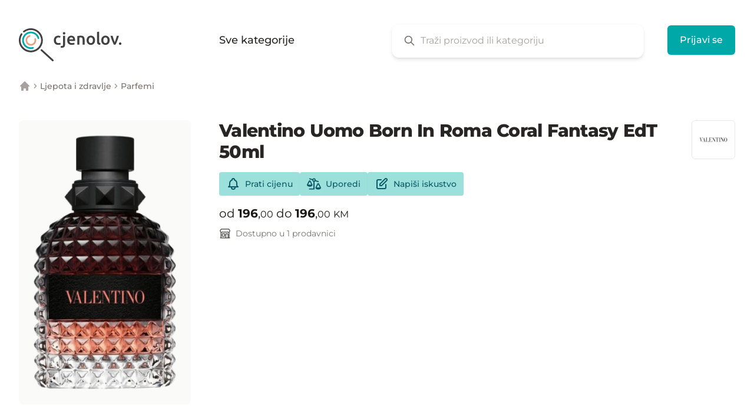

--- FILE ---
content_type: text/html; charset=UTF-8
request_url: https://cjenolov.ba/parfemi/valentino-uomo-born-in-roma-coral-fantasy-edt-50ml
body_size: 32708
content:
<!DOCTYPE html>
<html lang="bs">
<head>
    <meta charset="utf-8">
    <meta http-equiv="X-UA-Compatible" content="IE=edge">
    <meta name="viewport" content="width=device-width, initial-scale=1">

    <title inertia>Valentino Uomo Born In Roma Coral Fantasy EdT 50ml - Karakteristike i cijene u BiH | Cjenolov</title>
    <meta name="description" content="Pretraži i uporedi karakteristike i cijene iz različitih prodavnica u tvom gradu i online." />
    <link rel="canonical" href="https://cjenolov.ba/parfemi/valentino-uomo-born-in-roma-coral-fantasy-edt-50ml" />

    <meta name="twitter:card" content="summary" />
    <meta name="twitter:site" content="@cjenolov_ba" />
    <meta property="og:type" content="website" />
    <meta property="og:locale" content="bs_BA" />
    <meta property="og:url" content="https://cjenolov.ba/parfemi/valentino-uomo-born-in-roma-coral-fantasy-edt-50ml" />
    <meta property="og:title" content="Valentino Uomo Born In Roma Coral Fantasy EdT 50ml - Karakteristike i cijene u BiH | Cjenolov" />
    <meta property="og:description" content="Pretraži i uporedi karakteristike i cijene iz različitih prodavnica u tvom gradu i online." />
    <meta property="og:image" content="https://cjenolov.ba/images/og/welcome.png" />

    
    <base href="/">

    <link rel="icon" type="image/png" href="images/favicons/favicon-32x32.png" sizes="32x32" />
    <link rel="icon" type="image/png" href="images/favicons/favicon-16x16.png" sizes="16x16" />
    <link rel="preconnect" href="//search.cjenolov.com">
    
    
        <script async src="https://www.googletagmanager.com/gtag/js?id=G-252HZD95E6"></script>
    <script>
        window.dataLayer = window.dataLayer || [];
        function gtag(){dataLayer.push(arguments)};
        gtag('js', new Date());

        gtag('config', 'G-252HZD95E6');
        gtag('config', 'UA-106545508-1'); // also use UA property
    </script>
    
    <script>
        var _paq = window._paq = window._paq || [];
        (function() {
        var u="//analytics.cjenolov.com/";
        _paq.push(['setTrackerUrl', u+'matomo.php']);
        _paq.push(['setSiteId', '1']);
        var d=document, g=d.createElement('script'), s=d.getElementsByTagName('script')[0];
        g.async=true; g.src=u+'matomo.js'; s.parentNode.insertBefore(g,s);
        })();
    </script>

    <!-- Meta Pixel Code -->
    <script>
    !function(f,b,e,v,n,t,s)
    {if(f.fbq)return;n=f.fbq=function(){n.callMethod?
    n.callMethod.apply(n,arguments):n.queue.push(arguments)};
    if(!f._fbq)f._fbq=n;n.push=n;n.loaded=!0;n.version='2.0';
    n.queue=[];t=b.createElement(e);t.async=!0;
    t.src=v;s=b.getElementsByTagName(e)[0];
    s.parentNode.insertBefore(t,s)}(window, document,'script',
    'https://connect.facebook.net/en_US/fbevents.js');
    fbq('init', '389765209943146');
    fbq('track', 'PageView');
    </script>
    <noscript><img height="1" width="1" style="display:none"
    src="https://www.facebook.com/tr?id=389765209943146&ev=PageView&noscript=1"
    /></noscript>
    <!-- End Meta Pixel Code -->

    <script>
        window.Cjenolov = {"typesense_host":"search.cjenolov.com","typesense_api_key":"[base64]"};
    </script>
    <link rel="preload" as="style" href="https://cjenolov.ba/build/website/assets/app-93a8a763.css" /><link rel="modulepreload" href="https://cjenolov.ba/build/website/assets/app-598c9469.js" /><link rel="modulepreload" href="https://cjenolov.ba/build/website/assets/vendor-2d89ee6d.js" /><link rel="stylesheet" href="https://cjenolov.ba/build/website/assets/app-93a8a763.css" /><script type="module" src="https://cjenolov.ba/build/website/assets/app-598c9469.js"></script>    
    <title inertia>Valentino Uomo Born In Roma Coral Fantasy EdT 50ml - Karakteristike i cijene u BiH | Cjenolov</title></head>
<body>
    
    <div id="app" data-page="{&quot;component&quot;:&quot;Product&quot;,&quot;props&quot;:{&quot;errors&quot;:{},&quot;honeypot&quot;:{&quot;enabled&quot;:true,&quot;nameFieldName&quot;:&quot;my_name_vOsfNvvIko4uKrcU&quot;,&quot;unrandomizedNameFieldName&quot;:&quot;my_name&quot;,&quot;validFromFieldName&quot;:&quot;valid_from&quot;,&quot;encryptedValidFrom&quot;:&quot;[base64]&quot;},&quot;alerts&quot;:[],&quot;status&quot;:null,&quot;locale&quot;:&quot;bs&quot;,&quot;categories&quot;:[{&quot;id&quot;:89,&quot;published&quot;:true,&quot;featured&quot;:true,&quot;featured_position&quot;:null,&quot;name&quot;:&quot;Pročišćivači zraka&quot;,&quot;slug&quot;:&quot;prociscivaci-zraka&quot;,&quot;image&quot;:&quot;air-purifiers.svg&quot;,&quot;is_parent&quot;:false,&quot;is_top_level&quot;:false,&quot;url&quot;:&quot;/prociscivaci-zraka&quot;},{&quot;id&quot;:1,&quot;published&quot;:true,&quot;featured&quot;:false,&quot;featured_position&quot;:null,&quot;name&quot;:&quot;Telefoni i oprema&quot;,&quot;slug&quot;:&quot;telefoni-i-oprema&quot;,&quot;image&quot;:&quot;phones-and-accessories.svg&quot;,&quot;is_parent&quot;:true,&quot;is_top_level&quot;:true,&quot;url&quot;:&quot;/telefoni-i-oprema&quot;,&quot;children&quot;:[{&quot;id&quot;:2,&quot;published&quot;:true,&quot;featured&quot;:true,&quot;featured_position&quot;:null,&quot;name&quot;:&quot;Mobiteli&quot;,&quot;slug&quot;:&quot;mobiteli&quot;,&quot;image&quot;:&quot;mobile-phones.svg&quot;,&quot;parent_image&quot;:&quot;phones-and-accessories.svg&quot;,&quot;is_parent&quot;:false,&quot;is_top_level&quot;:false,&quot;url&quot;:&quot;/mobiteli&quot;},{&quot;id&quot;:78,&quot;published&quot;:true,&quot;featured&quot;:true,&quot;featured_position&quot;:null,&quot;name&quot;:&quot;Pametni satovi&quot;,&quot;slug&quot;:&quot;pametni-satovi&quot;,&quot;image&quot;:&quot;smart-watches.svg&quot;,&quot;parent_image&quot;:&quot;phones-and-accessories.svg&quot;,&quot;is_parent&quot;:false,&quot;is_top_level&quot;:false,&quot;url&quot;:&quot;/pametni-satovi&quot;},{&quot;id&quot;:3,&quot;published&quot;:false,&quot;featured&quot;:false,&quot;featured_position&quot;:null,&quot;name&quot;:&quot;Fiksni telefoni&quot;,&quot;slug&quot;:&quot;&quot;,&quot;image&quot;:&quot;landline-phones.svg&quot;,&quot;parent_image&quot;:&quot;phones-and-accessories.svg&quot;,&quot;is_parent&quot;:false,&quot;is_top_level&quot;:false,&quot;url&quot;:&quot;/&quot;},{&quot;id&quot;:4,&quot;published&quot;:false,&quot;featured&quot;:false,&quot;featured_position&quot;:null,&quot;name&quot;:&quot;Punjači&quot;,&quot;slug&quot;:&quot;&quot;,&quot;image&quot;:&quot;chargers.svg&quot;,&quot;parent_image&quot;:&quot;phones-and-accessories.svg&quot;,&quot;is_parent&quot;:false,&quot;is_top_level&quot;:false,&quot;url&quot;:&quot;/&quot;},{&quot;id&quot;:6,&quot;published&quot;:false,&quot;featured&quot;:false,&quot;featured_position&quot;:null,&quot;name&quot;:&quot;GPS&quot;,&quot;slug&quot;:&quot;&quot;,&quot;image&quot;:&quot;gps.svg&quot;,&quot;parent_image&quot;:&quot;phones-and-accessories.svg&quot;,&quot;is_parent&quot;:false,&quot;is_top_level&quot;:false,&quot;url&quot;:&quot;/&quot;},{&quot;id&quot;:5,&quot;published&quot;:false,&quot;featured&quot;:false,&quot;featured_position&quot;:null,&quot;name&quot;:&quot;Oprema za mobitele&quot;,&quot;slug&quot;:&quot;&quot;,&quot;image&quot;:&quot;mobile-phone-accessories.svg&quot;,&quot;parent_image&quot;:&quot;phones-and-accessories.svg&quot;,&quot;is_parent&quot;:false,&quot;is_top_level&quot;:false,&quot;url&quot;:&quot;/&quot;}]},{&quot;id&quot;:2,&quot;published&quot;:true,&quot;featured&quot;:true,&quot;featured_position&quot;:null,&quot;name&quot;:&quot;Mobiteli&quot;,&quot;slug&quot;:&quot;mobiteli&quot;,&quot;image&quot;:&quot;mobile-phones.svg&quot;,&quot;parent_image&quot;:&quot;phones-and-accessories.svg&quot;,&quot;is_parent&quot;:false,&quot;is_top_level&quot;:false,&quot;url&quot;:&quot;/mobiteli&quot;},{&quot;id&quot;:8,&quot;published&quot;:false,&quot;featured&quot;:false,&quot;featured_position&quot;:null,&quot;name&quot;:&quot;Računari&quot;,&quot;slug&quot;:&quot;racunari&quot;,&quot;image&quot;:null,&quot;parent_image&quot;:&quot;computers-and-accessories.svg&quot;,&quot;is_parent&quot;:true,&quot;is_top_level&quot;:false,&quot;url&quot;:&quot;/racunari&quot;,&quot;children&quot;:[{&quot;id&quot;:158,&quot;published&quot;:false,&quot;featured&quot;:false,&quot;featured_position&quot;:null,&quot;name&quot;:&quot;Desktop računari&quot;,&quot;slug&quot;:&quot;desktop-racunari&quot;,&quot;image&quot;:null,&quot;is_parent&quot;:false,&quot;is_top_level&quot;:false,&quot;url&quot;:&quot;/desktop-racunari&quot;},{&quot;id&quot;:79,&quot;published&quot;:false,&quot;featured&quot;:false,&quot;featured_position&quot;:null,&quot;name&quot;:&quot;Laptopi&quot;,&quot;slug&quot;:&quot;laptopi&quot;,&quot;image&quot;:null,&quot;is_parent&quot;:false,&quot;is_top_level&quot;:false,&quot;url&quot;:&quot;/laptopi&quot;},{&quot;id&quot;:80,&quot;published&quot;:false,&quot;featured&quot;:false,&quot;featured_position&quot;:null,&quot;name&quot;:&quot;Tableti&quot;,&quot;slug&quot;:&quot;tableti&quot;,&quot;image&quot;:null,&quot;is_parent&quot;:false,&quot;is_top_level&quot;:false,&quot;url&quot;:&quot;/tableti&quot;}]},{&quot;id&quot;:9,&quot;published&quot;:false,&quot;featured&quot;:false,&quot;featured_position&quot;:null,&quot;name&quot;:&quot;Monitori&quot;,&quot;slug&quot;:&quot;&quot;,&quot;image&quot;:null,&quot;is_parent&quot;:false,&quot;is_top_level&quot;:false,&quot;url&quot;:&quot;/&quot;},{&quot;id&quot;:18,&quot;published&quot;:true,&quot;featured&quot;:true,&quot;featured_position&quot;:null,&quot;name&quot;:&quot;Televizori&quot;,&quot;slug&quot;:&quot;televizori&quot;,&quot;image&quot;:null,&quot;parent_image&quot;:&quot;audio-and-video.svg&quot;,&quot;is_parent&quot;:false,&quot;is_top_level&quot;:false,&quot;url&quot;:&quot;/televizori&quot;},{&quot;id&quot;:26,&quot;published&quot;:false,&quot;featured&quot;:false,&quot;featured_position&quot;:null,&quot;name&quot;:&quot;Digitalni fotoaparati&quot;,&quot;slug&quot;:&quot;digitalni-fotoaparati&quot;,&quot;image&quot;:null,&quot;parent_image&quot;:&quot;photo-equipment.svg&quot;,&quot;is_parent&quot;:true,&quot;is_top_level&quot;:false,&quot;url&quot;:&quot;/digitalni-fotoaparati&quot;,&quot;children&quot;:[{&quot;id&quot;:271,&quot;published&quot;:false,&quot;featured&quot;:false,&quot;featured_position&quot;:null,&quot;name&quot;:&quot;Bridge fotoaparati&quot;,&quot;slug&quot;:&quot;bridge-fotoaparati&quot;,&quot;image&quot;:null,&quot;is_parent&quot;:false,&quot;is_top_level&quot;:false,&quot;url&quot;:&quot;/bridge-fotoaparati&quot;},{&quot;id&quot;:272,&quot;published&quot;:false,&quot;featured&quot;:false,&quot;featured_position&quot;:null,&quot;name&quot;:&quot;DSLR fotoaparati&quot;,&quot;slug&quot;:&quot;dslr-fotoaparati&quot;,&quot;image&quot;:null,&quot;is_parent&quot;:false,&quot;is_top_level&quot;:false,&quot;url&quot;:&quot;/dslr-fotoaparati&quot;},{&quot;id&quot;:273,&quot;published&quot;:false,&quot;featured&quot;:false,&quot;featured_position&quot;:null,&quot;name&quot;:&quot;Mirrorless fotoaparati&quot;,&quot;slug&quot;:&quot;mirrorless-fotoaparati&quot;,&quot;image&quot;:null,&quot;is_parent&quot;:false,&quot;is_top_level&quot;:false,&quot;url&quot;:&quot;/mirrorless-fotoaparati&quot;},{&quot;id&quot;:274,&quot;published&quot;:false,&quot;featured&quot;:false,&quot;featured_position&quot;:null,&quot;name&quot;:&quot;Kompaktni fotoaparati&quot;,&quot;slug&quot;:&quot;kompaktni-fotoaparati&quot;,&quot;image&quot;:null,&quot;is_parent&quot;:false,&quot;is_top_level&quot;:false,&quot;url&quot;:&quot;/kompaktni-fotoaparati&quot;}]},{&quot;id&quot;:52,&quot;published&quot;:true,&quot;featured&quot;:false,&quot;featured_position&quot;:null,&quot;name&quot;:&quot;Usisivači&quot;,&quot;slug&quot;:&quot;usisivaci&quot;,&quot;image&quot;:null,&quot;is_parent&quot;:false,&quot;is_top_level&quot;:false,&quot;url&quot;:&quot;/usisivaci&quot;},{&quot;id&quot;:57,&quot;published&quot;:false,&quot;featured&quot;:false,&quot;featured_position&quot;:null,&quot;name&quot;:&quot;Grijalice&quot;,&quot;slug&quot;:&quot;grijalice&quot;,&quot;image&quot;:null,&quot;is_parent&quot;:false,&quot;is_top_level&quot;:false,&quot;url&quot;:&quot;/grijalice&quot;},{&quot;id&quot;:59,&quot;published&quot;:true,&quot;featured&quot;:true,&quot;featured_position&quot;:null,&quot;name&quot;:&quot;Kolica za djecu&quot;,&quot;slug&quot;:&quot;kolica-za-djecu&quot;,&quot;image&quot;:null,&quot;parent_image&quot;:&quot;toys-and-baby-equipment.svg&quot;,&quot;is_parent&quot;:false,&quot;is_top_level&quot;:false,&quot;url&quot;:&quot;/kolica-za-djecu&quot;},{&quot;id&quot;:69,&quot;published&quot;:false,&quot;featured&quot;:false,&quot;featured_position&quot;:null,&quot;name&quot;:&quot;Biciklizam&quot;,&quot;slug&quot;:&quot;biciklizam&quot;,&quot;image&quot;:null,&quot;parent_image&quot;:&quot;sports-equipment.svg&quot;,&quot;is_parent&quot;:false,&quot;is_top_level&quot;:false,&quot;url&quot;:&quot;/biciklizam&quot;},{&quot;id&quot;:73,&quot;published&quot;:true,&quot;featured&quot;:true,&quot;featured_position&quot;:null,&quot;name&quot;:&quot;Konzole&quot;,&quot;slug&quot;:&quot;konzole&quot;,&quot;image&quot;:&quot;game-consoles.svg&quot;,&quot;parent_image&quot;:&quot;game-consoles.svg&quot;,&quot;is_parent&quot;:false,&quot;is_top_level&quot;:false,&quot;url&quot;:&quot;/konzole&quot;},{&quot;id&quot;:94,&quot;published&quot;:false,&quot;featured&quot;:false,&quot;featured_position&quot;:null,&quot;name&quot;:&quot;Kosilice&quot;,&quot;slug&quot;:&quot;kosilice&quot;,&quot;image&quot;:null,&quot;parent_image&quot;:&quot;garden.svg&quot;,&quot;is_parent&quot;:true,&quot;is_top_level&quot;:false,&quot;url&quot;:&quot;/kosilice&quot;,&quot;children&quot;:[{&quot;id&quot;:240,&quot;published&quot;:false,&quot;featured&quot;:false,&quot;featured_position&quot;:null,&quot;name&quot;:&quot;Traktori za košenje travnjaka&quot;,&quot;slug&quot;:&quot;traktori-za-kosenje-travnjaka&quot;,&quot;image&quot;:null,&quot;is_parent&quot;:false,&quot;is_top_level&quot;:false,&quot;url&quot;:&quot;/traktori-za-kosenje-travnjaka&quot;},{&quot;id&quot;:242,&quot;published&quot;:false,&quot;featured&quot;:false,&quot;featured_position&quot;:null,&quot;name&quot;:&quot;Robot kosilice&quot;,&quot;slug&quot;:&quot;robot-kosilice&quot;,&quot;image&quot;:null,&quot;is_parent&quot;:false,&quot;is_top_level&quot;:false,&quot;url&quot;:&quot;/robot-kosilice&quot;},{&quot;id&quot;:246,&quot;published&quot;:false,&quot;featured&quot;:false,&quot;featured_position&quot;:null,&quot;name&quot;:&quot;Električne kosilice&quot;,&quot;slug&quot;:&quot;elektricne-kosilice&quot;,&quot;image&quot;:null,&quot;is_parent&quot;:false,&quot;is_top_level&quot;:false,&quot;url&quot;:&quot;/elektricne-kosilice&quot;}]},{&quot;id&quot;:109,&quot;published&quot;:true,&quot;featured&quot;:false,&quot;featured_position&quot;:null,&quot;name&quot;:&quot;Aparati za ličnu njegu&quot;,&quot;slug&quot;:&quot;aparati-za-licnu-njegu&quot;,&quot;image&quot;:null,&quot;is_parent&quot;:true,&quot;is_top_level&quot;:false,&quot;url&quot;:&quot;/aparati-za-licnu-njegu&quot;,&quot;children&quot;:[{&quot;id&quot;:55,&quot;published&quot;:false,&quot;featured&quot;:false,&quot;featured_position&quot;:null,&quot;name&quot;:&quot;Fenovi za kosu&quot;,&quot;slug&quot;:&quot;&quot;,&quot;image&quot;:null,&quot;is_parent&quot;:false,&quot;is_top_level&quot;:false,&quot;url&quot;:&quot;/&quot;},{&quot;id&quot;:123,&quot;published&quot;:true,&quot;featured&quot;:false,&quot;featured_position&quot;:null,&quot;name&quot;:&quot;Uklanjanje dlačica&quot;,&quot;slug&quot;:&quot;uklanjanje-dlacica&quot;,&quot;image&quot;:null,&quot;is_parent&quot;:true,&quot;is_top_level&quot;:false,&quot;url&quot;:&quot;/uklanjanje-dlacica&quot;,&quot;children&quot;:[{&quot;id&quot;:124,&quot;published&quot;:true,&quot;featured&quot;:false,&quot;featured_position&quot;:null,&quot;name&quot;:&quot;IPL&quot;,&quot;slug&quot;:&quot;ipl&quot;,&quot;image&quot;:&quot;ipl.svg&quot;,&quot;is_parent&quot;:false,&quot;is_top_level&quot;:false,&quot;url&quot;:&quot;/ipl&quot;}]},{&quot;id&quot;:304,&quot;published&quot;:false,&quot;featured&quot;:false,&quot;featured_position&quot;:null,&quot;name&quot;:&quot;Uređaji za oblikovanje kose&quot;,&quot;slug&quot;:&quot;uredaji-za-oblikovanje-kose&quot;,&quot;image&quot;:null,&quot;is_parent&quot;:false,&quot;is_top_level&quot;:false,&quot;url&quot;:&quot;/uredaji-za-oblikovanje-kose&quot;},{&quot;id&quot;:305,&quot;published&quot;:false,&quot;featured&quot;:false,&quot;featured_position&quot;:null,&quot;name&quot;:&quot;Pegle za kosu&quot;,&quot;slug&quot;:&quot;pegle-za-kosu&quot;,&quot;image&quot;:null,&quot;is_parent&quot;:false,&quot;is_top_level&quot;:false,&quot;url&quot;:&quot;/pegle-za-kosu&quot;}]},{&quot;id&quot;:117,&quot;published&quot;:false,&quot;featured&quot;:false,&quot;featured_position&quot;:null,&quot;name&quot;:&quot;Odjeća&quot;,&quot;slug&quot;:&quot;odjeca&quot;,&quot;image&quot;:null,&quot;parent_image&quot;:&quot;clothes-and-shoes.svg&quot;,&quot;is_parent&quot;:false,&quot;is_top_level&quot;:false,&quot;url&quot;:&quot;/odjeca&quot;},{&quot;id&quot;:131,&quot;published&quot;:false,&quot;featured&quot;:false,&quot;featured_position&quot;:null,&quot;name&quot;:&quot;Hard diskovi&quot;,&quot;slug&quot;:&quot;hard-diskovi&quot;,&quot;image&quot;:null,&quot;is_parent&quot;:false,&quot;is_top_level&quot;:false,&quot;url&quot;:&quot;/hard-diskovi&quot;},{&quot;id&quot;:158,&quot;published&quot;:false,&quot;featured&quot;:false,&quot;featured_position&quot;:null,&quot;name&quot;:&quot;Desktop računari&quot;,&quot;slug&quot;:&quot;desktop-racunari&quot;,&quot;image&quot;:null,&quot;is_parent&quot;:false,&quot;is_top_level&quot;:false,&quot;url&quot;:&quot;/desktop-racunari&quot;},{&quot;id&quot;:208,&quot;published&quot;:true,&quot;featured&quot;:false,&quot;featured_position&quot;:null,&quot;name&quot;:&quot;Kuća&quot;,&quot;slug&quot;:&quot;kuca&quot;,&quot;image&quot;:null,&quot;parent_image&quot;:&quot;home-and-interier.svg&quot;,&quot;is_parent&quot;:true,&quot;is_top_level&quot;:false,&quot;url&quot;:&quot;/kuca&quot;,&quot;children&quot;:[{&quot;id&quot;:211,&quot;published&quot;:true,&quot;featured&quot;:false,&quot;featured_position&quot;:null,&quot;name&quot;:&quot;Uređaji za tretiranje zraka&quot;,&quot;slug&quot;:&quot;uredaji-za-tretiranje-zraka&quot;,&quot;image&quot;:null,&quot;is_parent&quot;:true,&quot;is_top_level&quot;:false,&quot;url&quot;:&quot;/uredaji-za-tretiranje-zraka&quot;,&quot;children&quot;:[{&quot;id&quot;:89,&quot;published&quot;:true,&quot;featured&quot;:true,&quot;featured_position&quot;:null,&quot;name&quot;:&quot;Pročišćivači zraka&quot;,&quot;slug&quot;:&quot;prociscivaci-zraka&quot;,&quot;image&quot;:&quot;air-purifiers.svg&quot;,&quot;is_parent&quot;:false,&quot;is_top_level&quot;:false,&quot;url&quot;:&quot;/prociscivaci-zraka&quot;},{&quot;id&quot;:86,&quot;published&quot;:true,&quot;featured&quot;:true,&quot;featured_position&quot;:null,&quot;name&quot;:&quot;Klima uređaji&quot;,&quot;slug&quot;:&quot;klima-uredaji&quot;,&quot;image&quot;:null,&quot;is_parent&quot;:false,&quot;is_top_level&quot;:false,&quot;url&quot;:&quot;/klima-uredaji&quot;},{&quot;id&quot;:87,&quot;published&quot;:false,&quot;featured&quot;:false,&quot;featured_position&quot;:null,&quot;name&quot;:&quot;Ventilatori&quot;,&quot;slug&quot;:&quot;ventilatori&quot;,&quot;image&quot;:null,&quot;is_parent&quot;:false,&quot;is_top_level&quot;:false,&quot;url&quot;:&quot;/ventilatori&quot;},{&quot;id&quot;:88,&quot;published&quot;:false,&quot;featured&quot;:false,&quot;featured_position&quot;:null,&quot;name&quot;:&quot;Ovlaživači zraka&quot;,&quot;slug&quot;:&quot;ovlazivaci-zraka&quot;,&quot;image&quot;:null,&quot;is_parent&quot;:false,&quot;is_top_level&quot;:false,&quot;url&quot;:&quot;/ovlazivaci-zraka&quot;},{&quot;id&quot;:212,&quot;published&quot;:false,&quot;featured&quot;:false,&quot;featured_position&quot;:null,&quot;name&quot;:&quot;Odvlaživači zraka&quot;,&quot;slug&quot;:&quot;odvlazivaci-zraka&quot;,&quot;image&quot;:null,&quot;is_parent&quot;:false,&quot;is_top_level&quot;:false,&quot;url&quot;:&quot;/odvlazivaci-zraka&quot;},{&quot;id&quot;:213,&quot;published&quot;:false,&quot;featured&quot;:false,&quot;featured_position&quot;:null,&quot;name&quot;:&quot;Monitor kvaliteta zraka&quot;,&quot;slug&quot;:&quot;monitor-kvaliteta-zraka&quot;,&quot;image&quot;:null,&quot;is_parent&quot;:false,&quot;is_top_level&quot;:false,&quot;url&quot;:&quot;/monitor-kvaliteta-zraka&quot;},{&quot;id&quot;:214,&quot;published&quot;:false,&quot;featured&quot;:false,&quot;featured_position&quot;:null,&quot;name&quot;:&quot;Air Coolers&quot;,&quot;slug&quot;:&quot;air-coolers&quot;,&quot;image&quot;:null,&quot;is_parent&quot;:false,&quot;is_top_level&quot;:false,&quot;url&quot;:&quot;/air-coolers&quot;},{&quot;id&quot;:215,&quot;published&quot;:false,&quot;featured&quot;:false,&quot;featured_position&quot;:null,&quot;name&quot;:&quot;Filteri&quot;,&quot;slug&quot;:&quot;filteri&quot;,&quot;image&quot;:null,&quot;is_parent&quot;:false,&quot;is_top_level&quot;:false,&quot;url&quot;:&quot;/filteri&quot;}]},{&quot;id&quot;:53,&quot;published&quot;:false,&quot;featured&quot;:false,&quot;featured_position&quot;:null,&quot;name&quot;:&quot;Pegle i parne stanice&quot;,&quot;slug&quot;:&quot;pegle-i-parne-stanice&quot;,&quot;image&quot;:null,&quot;is_parent&quot;:false,&quot;is_top_level&quot;:false,&quot;url&quot;:&quot;/pegle-i-parne-stanice&quot;},{&quot;id&quot;:54,&quot;published&quot;:false,&quot;featured&quot;:false,&quot;featured_position&quot;:null,&quot;name&quot;:&quot;Tjelesne vage&quot;,&quot;slug&quot;:&quot;&quot;,&quot;image&quot;:null,&quot;is_parent&quot;:false,&quot;is_top_level&quot;:false,&quot;url&quot;:&quot;/&quot;},{&quot;id&quot;:216,&quot;published&quot;:false,&quot;featured&quot;:false,&quot;featured_position&quot;:null,&quot;name&quot;:&quot;Budilnici&quot;,&quot;slug&quot;:&quot;budilnici&quot;,&quot;image&quot;:null,&quot;is_parent&quot;:false,&quot;is_top_level&quot;:false,&quot;url&quot;:&quot;/budilnici&quot;},{&quot;id&quot;:217,&quot;published&quot;:false,&quot;featured&quot;:false,&quot;featured_position&quot;:null,&quot;name&quot;:&quot;Baterije i punjači&quot;,&quot;slug&quot;:&quot;baterije-i-punjaci&quot;,&quot;image&quot;:null,&quot;is_parent&quot;:false,&quot;is_top_level&quot;:false,&quot;url&quot;:&quot;/baterije-i-punjaci&quot;},{&quot;id&quot;:218,&quot;published&quot;:false,&quot;featured&quot;:false,&quot;featured_position&quot;:null,&quot;name&quot;:&quot;Oprema i sredstva za čišćenje&quot;,&quot;slug&quot;:&quot;oprema-i-sredstva-za-ciscenje&quot;,&quot;image&quot;:null,&quot;is_parent&quot;:false,&quot;is_top_level&quot;:false,&quot;url&quot;:&quot;/oprema-i-sredstva-za-ciscenje&quot;},{&quot;id&quot;:219,&quot;published&quot;:false,&quot;featured&quot;:false,&quot;featured_position&quot;:null,&quot;name&quot;:&quot;Njega odjeće&quot;,&quot;slug&quot;:&quot;njega-odjece&quot;,&quot;image&quot;:null,&quot;is_parent&quot;:false,&quot;is_top_level&quot;:false,&quot;url&quot;:&quot;/njega-odjece&quot;},{&quot;id&quot;:220,&quot;published&quot;:false,&quot;featured&quot;:false,&quot;featured_position&quot;:null,&quot;name&quot;:&quot;Sigurnost&quot;,&quot;slug&quot;:&quot;sigurnost&quot;,&quot;image&quot;:null,&quot;is_parent&quot;:false,&quot;is_top_level&quot;:false,&quot;url&quot;:&quot;/sigurnost&quot;},{&quot;id&quot;:221,&quot;published&quot;:false,&quot;featured&quot;:false,&quot;featured_position&quot;:null,&quot;name&quot;:&quot;Mašine za šivenje&quot;,&quot;slug&quot;:&quot;masine-za-sivenje&quot;,&quot;image&quot;:null,&quot;is_parent&quot;:false,&quot;is_top_level&quot;:false,&quot;url&quot;:&quot;/masine-za-sivenje&quot;},{&quot;id&quot;:222,&quot;published&quot;:false,&quot;featured&quot;:false,&quot;featured_position&quot;:null,&quot;name&quot;:&quot;Nadzorne kamere&quot;,&quot;slug&quot;:&quot;nadzorne-kamere&quot;,&quot;image&quot;:null,&quot;is_parent&quot;:false,&quot;is_top_level&quot;:false,&quot;url&quot;:&quot;/nadzorne-kamere&quot;},{&quot;id&quot;:223,&quot;published&quot;:false,&quot;featured&quot;:false,&quot;featured_position&quot;:null,&quot;name&quot;:&quot;Termometri i meteorološke stanice&quot;,&quot;slug&quot;:&quot;termometri-i-meteoroloske-stanice&quot;,&quot;image&quot;:null,&quot;is_parent&quot;:false,&quot;is_top_level&quot;:false,&quot;url&quot;:&quot;/termometri-i-meteoroloske-stanice&quot;},{&quot;id&quot;:224,&quot;published&quot;:false,&quot;featured&quot;:false,&quot;featured_position&quot;:null,&quot;name&quot;:&quot;Svjetiljke&quot;,&quot;slug&quot;:&quot;svjetiljke&quot;,&quot;image&quot;:null,&quot;is_parent&quot;:false,&quot;is_top_level&quot;:false,&quot;url&quot;:&quot;/svjetiljke&quot;}]},{&quot;id&quot;:211,&quot;published&quot;:true,&quot;featured&quot;:false,&quot;featured_position&quot;:null,&quot;name&quot;:&quot;Uređaji za tretiranje zraka&quot;,&quot;slug&quot;:&quot;uredaji-za-tretiranje-zraka&quot;,&quot;image&quot;:null,&quot;is_parent&quot;:true,&quot;is_top_level&quot;:false,&quot;url&quot;:&quot;/uredaji-za-tretiranje-zraka&quot;,&quot;children&quot;:[{&quot;id&quot;:89,&quot;published&quot;:true,&quot;featured&quot;:true,&quot;featured_position&quot;:null,&quot;name&quot;:&quot;Pročišćivači zraka&quot;,&quot;slug&quot;:&quot;prociscivaci-zraka&quot;,&quot;image&quot;:&quot;air-purifiers.svg&quot;,&quot;is_parent&quot;:false,&quot;is_top_level&quot;:false,&quot;url&quot;:&quot;/prociscivaci-zraka&quot;},{&quot;id&quot;:86,&quot;published&quot;:true,&quot;featured&quot;:true,&quot;featured_position&quot;:null,&quot;name&quot;:&quot;Klima uređaji&quot;,&quot;slug&quot;:&quot;klima-uredaji&quot;,&quot;image&quot;:null,&quot;is_parent&quot;:false,&quot;is_top_level&quot;:false,&quot;url&quot;:&quot;/klima-uredaji&quot;},{&quot;id&quot;:87,&quot;published&quot;:false,&quot;featured&quot;:false,&quot;featured_position&quot;:null,&quot;name&quot;:&quot;Ventilatori&quot;,&quot;slug&quot;:&quot;ventilatori&quot;,&quot;image&quot;:null,&quot;is_parent&quot;:false,&quot;is_top_level&quot;:false,&quot;url&quot;:&quot;/ventilatori&quot;},{&quot;id&quot;:88,&quot;published&quot;:false,&quot;featured&quot;:false,&quot;featured_position&quot;:null,&quot;name&quot;:&quot;Ovlaživači zraka&quot;,&quot;slug&quot;:&quot;ovlazivaci-zraka&quot;,&quot;image&quot;:null,&quot;is_parent&quot;:false,&quot;is_top_level&quot;:false,&quot;url&quot;:&quot;/ovlazivaci-zraka&quot;},{&quot;id&quot;:212,&quot;published&quot;:false,&quot;featured&quot;:false,&quot;featured_position&quot;:null,&quot;name&quot;:&quot;Odvlaživači zraka&quot;,&quot;slug&quot;:&quot;odvlazivaci-zraka&quot;,&quot;image&quot;:null,&quot;is_parent&quot;:false,&quot;is_top_level&quot;:false,&quot;url&quot;:&quot;/odvlazivaci-zraka&quot;},{&quot;id&quot;:213,&quot;published&quot;:false,&quot;featured&quot;:false,&quot;featured_position&quot;:null,&quot;name&quot;:&quot;Monitor kvaliteta zraka&quot;,&quot;slug&quot;:&quot;monitor-kvaliteta-zraka&quot;,&quot;image&quot;:null,&quot;is_parent&quot;:false,&quot;is_top_level&quot;:false,&quot;url&quot;:&quot;/monitor-kvaliteta-zraka&quot;},{&quot;id&quot;:214,&quot;published&quot;:false,&quot;featured&quot;:false,&quot;featured_position&quot;:null,&quot;name&quot;:&quot;Air Coolers&quot;,&quot;slug&quot;:&quot;air-coolers&quot;,&quot;image&quot;:null,&quot;is_parent&quot;:false,&quot;is_top_level&quot;:false,&quot;url&quot;:&quot;/air-coolers&quot;},{&quot;id&quot;:215,&quot;published&quot;:false,&quot;featured&quot;:false,&quot;featured_position&quot;:null,&quot;name&quot;:&quot;Filteri&quot;,&quot;slug&quot;:&quot;filteri&quot;,&quot;image&quot;:null,&quot;is_parent&quot;:false,&quot;is_top_level&quot;:false,&quot;url&quot;:&quot;/filteri&quot;}]},{&quot;id&quot;:300,&quot;published&quot;:true,&quot;featured&quot;:false,&quot;featured_position&quot;:null,&quot;name&quot;:&quot;Ljepota&quot;,&quot;slug&quot;:&quot;ljepota&quot;,&quot;image&quot;:null,&quot;parent_image&quot;:&quot;beauty-and-health.svg&quot;,&quot;is_parent&quot;:true,&quot;is_top_level&quot;:false,&quot;url&quot;:&quot;/ljepota&quot;,&quot;children&quot;:[{&quot;id&quot;:109,&quot;published&quot;:true,&quot;featured&quot;:false,&quot;featured_position&quot;:null,&quot;name&quot;:&quot;Aparati za ličnu njegu&quot;,&quot;slug&quot;:&quot;aparati-za-licnu-njegu&quot;,&quot;image&quot;:null,&quot;is_parent&quot;:true,&quot;is_top_level&quot;:false,&quot;url&quot;:&quot;/aparati-za-licnu-njegu&quot;,&quot;children&quot;:[{&quot;id&quot;:55,&quot;published&quot;:false,&quot;featured&quot;:false,&quot;featured_position&quot;:null,&quot;name&quot;:&quot;Fenovi za kosu&quot;,&quot;slug&quot;:&quot;&quot;,&quot;image&quot;:null,&quot;is_parent&quot;:false,&quot;is_top_level&quot;:false,&quot;url&quot;:&quot;/&quot;},{&quot;id&quot;:123,&quot;published&quot;:true,&quot;featured&quot;:false,&quot;featured_position&quot;:null,&quot;name&quot;:&quot;Uklanjanje dlačica&quot;,&quot;slug&quot;:&quot;uklanjanje-dlacica&quot;,&quot;image&quot;:null,&quot;is_parent&quot;:true,&quot;is_top_level&quot;:false,&quot;url&quot;:&quot;/uklanjanje-dlacica&quot;,&quot;children&quot;:[{&quot;id&quot;:124,&quot;published&quot;:true,&quot;featured&quot;:false,&quot;featured_position&quot;:null,&quot;name&quot;:&quot;IPL&quot;,&quot;slug&quot;:&quot;ipl&quot;,&quot;image&quot;:&quot;ipl.svg&quot;,&quot;is_parent&quot;:false,&quot;is_top_level&quot;:false,&quot;url&quot;:&quot;/ipl&quot;}]},{&quot;id&quot;:304,&quot;published&quot;:false,&quot;featured&quot;:false,&quot;featured_position&quot;:null,&quot;name&quot;:&quot;Uređaji za oblikovanje kose&quot;,&quot;slug&quot;:&quot;uredaji-za-oblikovanje-kose&quot;,&quot;image&quot;:null,&quot;is_parent&quot;:false,&quot;is_top_level&quot;:false,&quot;url&quot;:&quot;/uredaji-za-oblikovanje-kose&quot;},{&quot;id&quot;:305,&quot;published&quot;:false,&quot;featured&quot;:false,&quot;featured_position&quot;:null,&quot;name&quot;:&quot;Pegle za kosu&quot;,&quot;slug&quot;:&quot;pegle-za-kosu&quot;,&quot;image&quot;:null,&quot;is_parent&quot;:false,&quot;is_top_level&quot;:false,&quot;url&quot;:&quot;/pegle-za-kosu&quot;}]},{&quot;id&quot;:323,&quot;published&quot;:true,&quot;featured&quot;:false,&quot;featured_position&quot;:null,&quot;name&quot;:&quot;IPL&quot;,&quot;slug&quot;:&quot;&quot;,&quot;image&quot;:null,&quot;is_parent&quot;:false,&quot;is_top_level&quot;:false,&quot;url&quot;:&quot;/ipl&quot;},{&quot;id&quot;:112,&quot;published&quot;:false,&quot;featured&quot;:false,&quot;featured_position&quot;:null,&quot;name&quot;:&quot;Kozmetika&quot;,&quot;slug&quot;:&quot;kozmetika&quot;,&quot;image&quot;:null,&quot;is_parent&quot;:false,&quot;is_top_level&quot;:false,&quot;url&quot;:&quot;/kozmetika&quot;},{&quot;id&quot;:301,&quot;published&quot;:false,&quot;featured&quot;:false,&quot;featured_position&quot;:null,&quot;name&quot;:&quot;Mirisi&quot;,&quot;slug&quot;:&quot;mirisi&quot;,&quot;image&quot;:null,&quot;is_parent&quot;:true,&quot;is_top_level&quot;:false,&quot;url&quot;:&quot;/mirisi&quot;,&quot;children&quot;:[{&quot;id&quot;:302,&quot;published&quot;:false,&quot;featured&quot;:false,&quot;featured_position&quot;:null,&quot;name&quot;:&quot;Eau de toilette&quot;,&quot;slug&quot;:&quot;eau-de-toilette&quot;,&quot;image&quot;:null,&quot;is_parent&quot;:false,&quot;is_top_level&quot;:false,&quot;url&quot;:&quot;/parfemi&quot;},{&quot;id&quot;:303,&quot;published&quot;:false,&quot;featured&quot;:false,&quot;featured_position&quot;:null,&quot;name&quot;:&quot;Eau de cologne&quot;,&quot;slug&quot;:&quot;eau-de-cologne&quot;,&quot;image&quot;:null,&quot;is_parent&quot;:false,&quot;is_top_level&quot;:false,&quot;url&quot;:&quot;/parfemi&quot;}]},{&quot;id&quot;:327,&quot;published&quot;:false,&quot;featured&quot;:false,&quot;featured_position&quot;:null,&quot;name&quot;:&quot;Njega kože&quot;,&quot;slug&quot;:&quot;njega-koze&quot;,&quot;image&quot;:null,&quot;is_parent&quot;:false,&quot;is_top_level&quot;:false,&quot;url&quot;:&quot;/njega-koze&quot;}]},{&quot;id&quot;:309,&quot;published&quot;:false,&quot;featured&quot;:false,&quot;featured_position&quot;:null,&quot;name&quot;:&quot;Alati i mašine&quot;,&quot;slug&quot;:&quot;alati-i-masine&quot;,&quot;image&quot;:null,&quot;parent_image&quot;:&quot;diy.svg&quot;,&quot;is_parent&quot;:true,&quot;is_top_level&quot;:false,&quot;url&quot;:&quot;/alati-i-masine&quot;,&quot;children&quot;:[{&quot;id&quot;:310,&quot;published&quot;:false,&quot;featured&quot;:false,&quot;featured_position&quot;:null,&quot;name&quot;:&quot;Električni alati&quot;,&quot;slug&quot;:&quot;elektricni-alati&quot;,&quot;image&quot;:null,&quot;is_parent&quot;:false,&quot;is_top_level&quot;:false,&quot;url&quot;:&quot;/elektricni-alati&quot;},{&quot;id&quot;:311,&quot;published&quot;:false,&quot;featured&quot;:false,&quot;featured_position&quot;:null,&quot;name&quot;:&quot;Ručni alati&quot;,&quot;slug&quot;:&quot;rucni-alati&quot;,&quot;image&quot;:null,&quot;is_parent&quot;:false,&quot;is_top_level&quot;:false,&quot;url&quot;:&quot;/rucni-alati&quot;},{&quot;id&quot;:312,&quot;published&quot;:false,&quot;featured&quot;:false,&quot;featured_position&quot;:null,&quot;name&quot;:&quot;Električne testere&quot;,&quot;slug&quot;:&quot;elektricne-testere&quot;,&quot;image&quot;:null,&quot;is_parent&quot;:false,&quot;is_top_level&quot;:false,&quot;url&quot;:&quot;/elektricne-testere&quot;},{&quot;id&quot;:313,&quot;published&quot;:false,&quot;featured&quot;:false,&quot;featured_position&quot;:null,&quot;name&quot;:&quot;Brusilice&quot;,&quot;slug&quot;:&quot;brusilice&quot;,&quot;image&quot;:null,&quot;is_parent&quot;:false,&quot;is_top_level&quot;:false,&quot;url&quot;:&quot;/brusilice&quot;},{&quot;id&quot;:314,&quot;published&quot;:false,&quot;featured&quot;:false,&quot;featured_position&quot;:null,&quot;name&quot;:&quot;Bušilice i šarafcigeri&quot;,&quot;slug&quot;:&quot;busilice-i-sarafcigeri&quot;,&quot;image&quot;:null,&quot;is_parent&quot;:false,&quot;is_top_level&quot;:false,&quot;url&quot;:&quot;/busilice-i-sarafcigeri&quot;},{&quot;id&quot;:315,&quot;published&quot;:false,&quot;featured&quot;:false,&quot;featured_position&quot;:null,&quot;name&quot;:&quot;Oprema za električni alat&quot;,&quot;slug&quot;:&quot;oprema-za-elektricni-alat&quot;,&quot;image&quot;:null,&quot;is_parent&quot;:false,&quot;is_top_level&quot;:false,&quot;url&quot;:&quot;/oprema-za-elektricni-alat&quot;}]},{&quot;id&quot;:321,&quot;published&quot;:true,&quot;featured&quot;:true,&quot;featured_position&quot;:null,&quot;name&quot;:&quot;Usisivači i oprema&quot;,&quot;slug&quot;:&quot;usisivaci-i-oprema&quot;,&quot;image&quot;:null,&quot;parent_image&quot;:&quot;white-goods.svg&quot;,&quot;is_parent&quot;:true,&quot;is_top_level&quot;:false,&quot;url&quot;:&quot;/usisivaci-i-oprema&quot;,&quot;children&quot;:[{&quot;id&quot;:52,&quot;published&quot;:true,&quot;featured&quot;:false,&quot;featured_position&quot;:null,&quot;name&quot;:&quot;Usisivači&quot;,&quot;slug&quot;:&quot;usisivaci&quot;,&quot;image&quot;:null,&quot;is_parent&quot;:false,&quot;is_top_level&quot;:false,&quot;url&quot;:&quot;/usisivaci&quot;},{&quot;id&quot;:122,&quot;published&quot;:true,&quot;featured&quot;:false,&quot;featured_position&quot;:null,&quot;name&quot;:&quot;Robot usisivači&quot;,&quot;slug&quot;:&quot;robot-usisivaci&quot;,&quot;image&quot;:null,&quot;is_parent&quot;:false,&quot;is_top_level&quot;:false,&quot;url&quot;:&quot;/robot-usisivaci&quot;},{&quot;id&quot;:34,&quot;published&quot;:false,&quot;featured&quot;:false,&quot;featured_position&quot;:null,&quot;name&quot;:&quot;Pribor za usisivače&quot;,&quot;slug&quot;:&quot;&quot;,&quot;image&quot;:null,&quot;is_parent&quot;:false,&quot;is_top_level&quot;:false,&quot;url&quot;:&quot;/&quot;},{&quot;id&quot;:180,&quot;published&quot;:false,&quot;featured&quot;:false,&quot;featured_position&quot;:null,&quot;name&quot;:&quot;Štapni usisivači&quot;,&quot;slug&quot;:&quot;stapni-usisivaci&quot;,&quot;image&quot;:null,&quot;is_parent&quot;:false,&quot;is_top_level&quot;:false,&quot;url&quot;:&quot;/stapni-usisivaci&quot;},{&quot;id&quot;:181,&quot;published&quot;:false,&quot;featured&quot;:false,&quot;featured_position&quot;:null,&quot;name&quot;:&quot;Usisivači s posudom&quot;,&quot;slug&quot;:&quot;usisivaci-s-posudom&quot;,&quot;image&quot;:null,&quot;is_parent&quot;:false,&quot;is_top_level&quot;:false,&quot;url&quot;:&quot;/usisivaci-s-posudom&quot;},{&quot;id&quot;:182,&quot;published&quot;:false,&quot;featured&quot;:false,&quot;featured_position&quot;:null,&quot;name&quot;:&quot;Usisivači s vrećicom&quot;,&quot;slug&quot;:&quot;usisivaci-s-vrecicom&quot;,&quot;image&quot;:null,&quot;is_parent&quot;:false,&quot;is_top_level&quot;:false,&quot;url&quot;:&quot;/usisivaci-s-vrecicom&quot;},{&quot;id&quot;:183,&quot;published&quot;:false,&quot;featured&quot;:false,&quot;featured_position&quot;:null,&quot;name&quot;:&quot;Ručni usisivači&quot;,&quot;slug&quot;:&quot;rucni-usisivaci&quot;,&quot;image&quot;:null,&quot;is_parent&quot;:false,&quot;is_top_level&quot;:false,&quot;url&quot;:&quot;/rucni-usisivaci&quot;},{&quot;id&quot;:184,&quot;published&quot;:false,&quot;featured&quot;:false,&quot;featured_position&quot;:null,&quot;name&quot;:&quot;Paročistači&quot;,&quot;slug&quot;:&quot;parocistaci&quot;,&quot;image&quot;:null,&quot;is_parent&quot;:false,&quot;is_top_level&quot;:false,&quot;url&quot;:&quot;/parocistaci&quot;}]},{&quot;id&quot;:10,&quot;published&quot;:false,&quot;featured&quot;:false,&quot;featured_position&quot;:null,&quot;name&quot;:&quot;Tastature&quot;,&quot;slug&quot;:&quot;&quot;,&quot;image&quot;:null,&quot;is_parent&quot;:false,&quot;is_top_level&quot;:false,&quot;url&quot;:&quot;/&quot;},{&quot;id&quot;:17,&quot;published&quot;:true,&quot;featured&quot;:false,&quot;featured_position&quot;:null,&quot;name&quot;:&quot;Zvuk i slika&quot;,&quot;slug&quot;:&quot;zvuk-i-slika&quot;,&quot;image&quot;:&quot;audio-and-video.svg&quot;,&quot;is_parent&quot;:true,&quot;is_top_level&quot;:true,&quot;url&quot;:&quot;/zvuk-i-slika&quot;,&quot;children&quot;:[{&quot;id&quot;:18,&quot;published&quot;:true,&quot;featured&quot;:true,&quot;featured_position&quot;:null,&quot;name&quot;:&quot;Televizori&quot;,&quot;slug&quot;:&quot;televizori&quot;,&quot;image&quot;:null,&quot;parent_image&quot;:&quot;audio-and-video.svg&quot;,&quot;is_parent&quot;:false,&quot;is_top_level&quot;:false,&quot;url&quot;:&quot;/televizori&quot;},{&quot;id&quot;:20,&quot;published&quot;:true,&quot;featured&quot;:true,&quot;featured_position&quot;:null,&quot;name&quot;:&quot;Slušalice&quot;,&quot;slug&quot;:&quot;slusalice&quot;,&quot;image&quot;:null,&quot;parent_image&quot;:&quot;audio-and-video.svg&quot;,&quot;is_parent&quot;:false,&quot;is_top_level&quot;:false,&quot;url&quot;:&quot;/slusalice&quot;},{&quot;id&quot;:21,&quot;published&quot;:false,&quot;featured&quot;:false,&quot;featured_position&quot;:null,&quot;name&quot;:&quot;Soundbar i kućna kina&quot;,&quot;slug&quot;:&quot;&quot;,&quot;image&quot;:null,&quot;parent_image&quot;:&quot;audio-and-video.svg&quot;,&quot;is_parent&quot;:false,&quot;is_top_level&quot;:false,&quot;url&quot;:&quot;/&quot;},{&quot;id&quot;:23,&quot;published&quot;:false,&quot;featured&quot;:false,&quot;featured_position&quot;:null,&quot;name&quot;:&quot;Projektori&quot;,&quot;slug&quot;:&quot;&quot;,&quot;image&quot;:null,&quot;parent_image&quot;:&quot;audio-and-video.svg&quot;,&quot;is_parent&quot;:false,&quot;is_top_level&quot;:false,&quot;url&quot;:&quot;/&quot;},{&quot;id&quot;:19,&quot;published&quot;:false,&quot;featured&quot;:false,&quot;featured_position&quot;:null,&quot;name&quot;:&quot;Zvučnici&quot;,&quot;slug&quot;:&quot;&quot;,&quot;image&quot;:null,&quot;parent_image&quot;:&quot;audio-and-video.svg&quot;,&quot;is_parent&quot;:false,&quot;is_top_level&quot;:false,&quot;url&quot;:&quot;/&quot;},{&quot;id&quot;:22,&quot;published&quot;:false,&quot;featured&quot;:false,&quot;featured_position&quot;:null,&quot;name&quot;:&quot;HiFi&quot;,&quot;slug&quot;:&quot;&quot;,&quot;image&quot;:null,&quot;parent_image&quot;:&quot;audio-and-video.svg&quot;,&quot;is_parent&quot;:false,&quot;is_top_level&quot;:false,&quot;url&quot;:&quot;/&quot;},{&quot;id&quot;:169,&quot;published&quot;:false,&quot;featured&quot;:false,&quot;featured_position&quot;:null,&quot;name&quot;:&quot;TV oprema i digitalni TV boxevi&quot;,&quot;slug&quot;:&quot;tv-oprema-i-digitalni-tv-boxevi&quot;,&quot;image&quot;:null,&quot;parent_image&quot;:&quot;audio-and-video.svg&quot;,&quot;is_parent&quot;:false,&quot;is_top_level&quot;:false,&quot;url&quot;:&quot;/tv-oprema-i-digitalni-tv-boxevi&quot;},{&quot;id&quot;:24,&quot;published&quot;:false,&quot;featured&quot;:false,&quot;featured_position&quot;:null,&quot;name&quot;:&quot;Blu-ray &amp; DVD uređaji&quot;,&quot;slug&quot;:&quot;&quot;,&quot;image&quot;:null,&quot;parent_image&quot;:&quot;audio-and-video.svg&quot;,&quot;is_parent&quot;:false,&quot;is_top_level&quot;:false,&quot;url&quot;:&quot;/&quot;},{&quot;id&quot;:170,&quot;published&quot;:false,&quot;featured&quot;:false,&quot;featured_position&quot;:null,&quot;name&quot;:&quot;Kućna akustika&quot;,&quot;slug&quot;:&quot;kucna-akustika&quot;,&quot;image&quot;:null,&quot;parent_image&quot;:&quot;audio-and-video.svg&quot;,&quot;is_parent&quot;:false,&quot;is_top_level&quot;:false,&quot;url&quot;:&quot;/kucna-akustika&quot;},{&quot;id&quot;:84,&quot;published&quot;:false,&quot;featured&quot;:false,&quot;featured_position&quot;:null,&quot;name&quot;:&quot;Auto akustika&quot;,&quot;slug&quot;:&quot;foto-oprema&quot;,&quot;image&quot;:null,&quot;parent_image&quot;:&quot;audio-and-video.svg&quot;,&quot;is_parent&quot;:false,&quot;is_top_level&quot;:false,&quot;url&quot;:&quot;/foto-oprema&quot;},{&quot;id&quot;:171,&quot;published&quot;:false,&quot;featured&quot;:false,&quot;featured_position&quot;:null,&quot;name&quot;:&quot;Media plejeri&quot;,&quot;slug&quot;:&quot;media-plejeri&quot;,&quot;image&quot;:null,&quot;parent_image&quot;:&quot;audio-and-video.svg&quot;,&quot;is_parent&quot;:false,&quot;is_top_level&quot;:false,&quot;url&quot;:&quot;/media-plejeri&quot;},{&quot;id&quot;:172,&quot;published&quot;:false,&quot;featured&quot;:false,&quot;featured_position&quot;:null,&quot;name&quot;:&quot;Kablovi&quot;,&quot;slug&quot;:&quot;kablovi&quot;,&quot;image&quot;:null,&quot;parent_image&quot;:&quot;audio-and-video.svg&quot;,&quot;is_parent&quot;:false,&quot;is_top_level&quot;:false,&quot;url&quot;:&quot;/kablovi&quot;}]},{&quot;id&quot;:20,&quot;published&quot;:true,&quot;featured&quot;:true,&quot;featured_position&quot;:null,&quot;name&quot;:&quot;Slušalice&quot;,&quot;slug&quot;:&quot;slusalice&quot;,&quot;image&quot;:null,&quot;parent_image&quot;:&quot;audio-and-video.svg&quot;,&quot;is_parent&quot;:false,&quot;is_top_level&quot;:false,&quot;url&quot;:&quot;/slusalice&quot;},{&quot;id&quot;:33,&quot;published&quot;:false,&quot;featured&quot;:false,&quot;featured_position&quot;:null,&quot;name&quot;:&quot;Šporeti i rerne&quot;,&quot;slug&quot;:&quot;&quot;,&quot;image&quot;:null,&quot;parent_image&quot;:&quot;white-goods.svg&quot;,&quot;is_parent&quot;:true,&quot;is_top_level&quot;:false,&quot;url&quot;:&quot;/&quot;,&quot;children&quot;:[{&quot;id&quot;:173,&quot;published&quot;:false,&quot;featured&quot;:false,&quot;featured_position&quot;:null,&quot;name&quot;:&quot;Šporeti&quot;,&quot;slug&quot;:&quot;sporeti&quot;,&quot;image&quot;:null,&quot;is_parent&quot;:false,&quot;is_top_level&quot;:false,&quot;url&quot;:&quot;/sporeti&quot;},{&quot;id&quot;:174,&quot;published&quot;:false,&quot;featured&quot;:false,&quot;featured_position&quot;:null,&quot;name&quot;:&quot;Plate&quot;,&quot;slug&quot;:&quot;plate&quot;,&quot;image&quot;:null,&quot;is_parent&quot;:false,&quot;is_top_level&quot;:false,&quot;url&quot;:&quot;/plate&quot;},{&quot;id&quot;:175,&quot;published&quot;:false,&quot;featured&quot;:false,&quot;featured_position&quot;:null,&quot;name&quot;:&quot;Rerne&quot;,&quot;slug&quot;:&quot;rerne&quot;,&quot;image&quot;:null,&quot;is_parent&quot;:false,&quot;is_top_level&quot;:false,&quot;url&quot;:&quot;/rerne&quot;}]},{&quot;id&quot;:53,&quot;published&quot;:false,&quot;featured&quot;:false,&quot;featured_position&quot;:null,&quot;name&quot;:&quot;Pegle i parne stanice&quot;,&quot;slug&quot;:&quot;pegle-i-parne-stanice&quot;,&quot;image&quot;:null,&quot;is_parent&quot;:false,&quot;is_top_level&quot;:false,&quot;url&quot;:&quot;/pegle-i-parne-stanice&quot;},{&quot;id&quot;:60,&quot;published&quot;:true,&quot;featured&quot;:true,&quot;featured_position&quot;:null,&quot;name&quot;:&quot;Autosjedalice&quot;,&quot;slug&quot;:&quot;autosjedalice&quot;,&quot;image&quot;:null,&quot;parent_image&quot;:&quot;toys-and-baby-equipment.svg&quot;,&quot;is_parent&quot;:false,&quot;is_top_level&quot;:false,&quot;url&quot;:&quot;/autosjedalice&quot;},{&quot;id&quot;:63,&quot;published&quot;:true,&quot;featured&quot;:true,&quot;featured_position&quot;:null,&quot;name&quot;:&quot;Baby monitori&quot;,&quot;slug&quot;:&quot;baby-monitori&quot;,&quot;image&quot;:null,&quot;is_parent&quot;:false,&quot;is_top_level&quot;:false,&quot;url&quot;:&quot;/baby-monitori&quot;},{&quot;id&quot;:78,&quot;published&quot;:true,&quot;featured&quot;:true,&quot;featured_position&quot;:null,&quot;name&quot;:&quot;Pametni satovi&quot;,&quot;slug&quot;:&quot;pametni-satovi&quot;,&quot;image&quot;:&quot;smart-watches.svg&quot;,&quot;parent_image&quot;:&quot;phones-and-accessories.svg&quot;,&quot;is_parent&quot;:false,&quot;is_top_level&quot;:false,&quot;url&quot;:&quot;/pametni-satovi&quot;},{&quot;id&quot;:79,&quot;published&quot;:false,&quot;featured&quot;:false,&quot;featured_position&quot;:null,&quot;name&quot;:&quot;Laptopi&quot;,&quot;slug&quot;:&quot;laptopi&quot;,&quot;image&quot;:null,&quot;is_parent&quot;:false,&quot;is_top_level&quot;:false,&quot;url&quot;:&quot;/laptopi&quot;},{&quot;id&quot;:86,&quot;published&quot;:true,&quot;featured&quot;:true,&quot;featured_position&quot;:null,&quot;name&quot;:&quot;Klima uređaji&quot;,&quot;slug&quot;:&quot;klima-uredaji&quot;,&quot;image&quot;:null,&quot;is_parent&quot;:false,&quot;is_top_level&quot;:false,&quot;url&quot;:&quot;/klima-uredaji&quot;},{&quot;id&quot;:93,&quot;published&quot;:false,&quot;featured&quot;:false,&quot;featured_position&quot;:null,&quot;name&quot;:&quot;Visokotlačni perači&quot;,&quot;slug&quot;:&quot;visokotlacni-peraci&quot;,&quot;image&quot;:null,&quot;parent_image&quot;:&quot;garden.svg&quot;,&quot;is_parent&quot;:false,&quot;is_top_level&quot;:false,&quot;url&quot;:&quot;/visokotlacni-peraci&quot;},{&quot;id&quot;:98,&quot;published&quot;:false,&quot;featured&quot;:false,&quot;featured_position&quot;:null,&quot;name&quot;:&quot;Fitnes i vježbanje&quot;,&quot;slug&quot;:&quot;fitnes-i-vjezbanje&quot;,&quot;image&quot;:null,&quot;parent_image&quot;:&quot;sports-equipment.svg&quot;,&quot;is_parent&quot;:false,&quot;is_top_level&quot;:false,&quot;url&quot;:&quot;/fitnes-i-vjezbanje&quot;},{&quot;id&quot;:111,&quot;published&quot;:true,&quot;featured&quot;:true,&quot;featured_position&quot;:null,&quot;name&quot;:&quot;Parfemi&quot;,&quot;slug&quot;:&quot;parfemi&quot;,&quot;image&quot;:&quot;parfumes.svg&quot;,&quot;parent_image&quot;:&quot;beauty-and-health.svg&quot;,&quot;is_parent&quot;:false,&quot;is_top_level&quot;:false,&quot;url&quot;:&quot;/parfemi&quot;},{&quot;id&quot;:115,&quot;published&quot;:false,&quot;featured&quot;:false,&quot;featured_position&quot;:null,&quot;name&quot;:&quot;Obuća&quot;,&quot;slug&quot;:&quot;obuca&quot;,&quot;image&quot;:null,&quot;parent_image&quot;:&quot;clothes-and-shoes.svg&quot;,&quot;is_parent&quot;:true,&quot;is_top_level&quot;:false,&quot;url&quot;:&quot;/obuca&quot;,&quot;children&quot;:[{&quot;id&quot;:308,&quot;published&quot;:false,&quot;featured&quot;:false,&quot;featured_position&quot;:null,&quot;name&quot;:&quot;Njega obuće&quot;,&quot;slug&quot;:&quot;njega-obuce&quot;,&quot;image&quot;:null,&quot;is_parent&quot;:false,&quot;is_top_level&quot;:false,&quot;url&quot;:&quot;/njega-obuce&quot;}]},{&quot;id&quot;:122,&quot;published&quot;:true,&quot;featured&quot;:false,&quot;featured_position&quot;:null,&quot;name&quot;:&quot;Robot usisivači&quot;,&quot;slug&quot;:&quot;robot-usisivaci&quot;,&quot;image&quot;:null,&quot;is_parent&quot;:false,&quot;is_top_level&quot;:false,&quot;url&quot;:&quot;/robot-usisivaci&quot;},{&quot;id&quot;:133,&quot;published&quot;:false,&quot;featured&quot;:false,&quot;featured_position&quot;:null,&quot;name&quot;:&quot;Hardver&quot;,&quot;slug&quot;:&quot;hardver&quot;,&quot;image&quot;:null,&quot;parent_image&quot;:&quot;computers-and-accessories.svg&quot;,&quot;is_parent&quot;:true,&quot;is_top_level&quot;:false,&quot;url&quot;:&quot;/hardver&quot;,&quot;children&quot;:[{&quot;id&quot;:9,&quot;published&quot;:false,&quot;featured&quot;:false,&quot;featured_position&quot;:null,&quot;name&quot;:&quot;Monitori&quot;,&quot;slug&quot;:&quot;&quot;,&quot;image&quot;:null,&quot;is_parent&quot;:false,&quot;is_top_level&quot;:false,&quot;url&quot;:&quot;/&quot;},{&quot;id&quot;:10,&quot;published&quot;:false,&quot;featured&quot;:false,&quot;featured_position&quot;:null,&quot;name&quot;:&quot;Tastature&quot;,&quot;slug&quot;:&quot;&quot;,&quot;image&quot;:null,&quot;is_parent&quot;:false,&quot;is_top_level&quot;:false,&quot;url&quot;:&quot;/&quot;},{&quot;id&quot;:11,&quot;published&quot;:false,&quot;featured&quot;:false,&quot;featured_position&quot;:null,&quot;name&quot;:&quot;Miševi&quot;,&quot;slug&quot;:&quot;misevi&quot;,&quot;image&quot;:null,&quot;is_parent&quot;:false,&quot;is_top_level&quot;:false,&quot;url&quot;:&quot;/misevi&quot;},{&quot;id&quot;:136,&quot;published&quot;:false,&quot;featured&quot;:false,&quot;featured_position&quot;:null,&quot;name&quot;:&quot;Gejming miševi&quot;,&quot;slug&quot;:&quot;gejming-misevi&quot;,&quot;image&quot;:null,&quot;is_parent&quot;:false,&quot;is_top_level&quot;:false,&quot;url&quot;:&quot;/gejming-misevi&quot;},{&quot;id&quot;:15,&quot;published&quot;:false,&quot;featured&quot;:false,&quot;featured_position&quot;:null,&quot;name&quot;:&quot;Skeneri&quot;,&quot;slug&quot;:&quot;&quot;,&quot;image&quot;:null,&quot;is_parent&quot;:false,&quot;is_top_level&quot;:false,&quot;url&quot;:&quot;/&quot;},{&quot;id&quot;:16,&quot;published&quot;:false,&quot;featured&quot;:false,&quot;featured_position&quot;:null,&quot;name&quot;:&quot;Printeri&quot;,&quot;slug&quot;:&quot;&quot;,&quot;image&quot;:null,&quot;is_parent&quot;:false,&quot;is_top_level&quot;:false,&quot;url&quot;:&quot;/&quot;},{&quot;id&quot;:134,&quot;published&quot;:false,&quot;featured&quot;:false,&quot;featured_position&quot;:null,&quot;name&quot;:&quot;3D printeri&quot;,&quot;slug&quot;:&quot;3d-printeri&quot;,&quot;image&quot;:null,&quot;is_parent&quot;:false,&quot;is_top_level&quot;:false,&quot;url&quot;:&quot;/3d-printeri&quot;},{&quot;id&quot;:135,&quot;published&quot;:false,&quot;featured&quot;:false,&quot;featured_position&quot;:null,&quot;name&quot;:&quot;Stilus olovke&quot;,&quot;slug&quot;:&quot;stilus-olovke&quot;,&quot;image&quot;:null,&quot;is_parent&quot;:false,&quot;is_top_level&quot;:false,&quot;url&quot;:&quot;/stilus-olovke&quot;},{&quot;id&quot;:137,&quot;published&quot;:false,&quot;featured&quot;:false,&quot;featured_position&quot;:null,&quot;name&quot;:&quot;Veb kamere&quot;,&quot;slug&quot;:&quot;veb-kamere&quot;,&quot;image&quot;:null,&quot;is_parent&quot;:false,&quot;is_top_level&quot;:false,&quot;url&quot;:&quot;/veb-kamere&quot;},{&quot;id&quot;:138,&quot;published&quot;:false,&quot;featured&quot;:false,&quot;featured_position&quot;:null,&quot;name&quot;:&quot;Stalci za laptope&quot;,&quot;slug&quot;:&quot;stalci-za-laptope&quot;,&quot;image&quot;:null,&quot;is_parent&quot;:false,&quot;is_top_level&quot;:false,&quot;url&quot;:&quot;/stalci-za-laptope&quot;},{&quot;id&quot;:139,&quot;published&quot;:false,&quot;featured&quot;:false,&quot;featured_position&quot;:null,&quot;name&quot;:&quot;Podloge za miš&quot;,&quot;slug&quot;:&quot;podloge-za-mis&quot;,&quot;image&quot;:null,&quot;is_parent&quot;:false,&quot;is_top_level&quot;:false,&quot;url&quot;:&quot;/podloge-za-mis&quot;},{&quot;id&quot;:140,&quot;published&quot;:false,&quot;featured&quot;:false,&quot;featured_position&quot;:null,&quot;name&quot;:&quot;Tinte i toneri&quot;,&quot;slug&quot;:&quot;tinte-i-toneri&quot;,&quot;image&quot;:null,&quot;is_parent&quot;:false,&quot;is_top_level&quot;:false,&quot;url&quot;:&quot;/tinte-i-toneri&quot;},{&quot;id&quot;:141,&quot;published&quot;:false,&quot;featured&quot;:false,&quot;featured_position&quot;:null,&quot;name&quot;:&quot;Grafički tableti&quot;,&quot;slug&quot;:&quot;graficki-tableti&quot;,&quot;image&quot;:null,&quot;is_parent&quot;:false,&quot;is_top_level&quot;:false,&quot;url&quot;:&quot;/graficki-tableti&quot;},{&quot;id&quot;:142,&quot;published&quot;:false,&quot;featured&quot;:false,&quot;featured_position&quot;:null,&quot;name&quot;:&quot;Dodaci za računare&quot;,&quot;slug&quot;:&quot;dodaci-za-racunare&quot;,&quot;image&quot;:null,&quot;is_parent&quot;:false,&quot;is_top_level&quot;:false,&quot;url&quot;:&quot;/dodaci-za-racunare&quot;}]},{&quot;id&quot;:144,&quot;published&quot;:false,&quot;featured&quot;:false,&quot;featured_position&quot;:null,&quot;name&quot;:&quot;Vanjski oklopi&quot;,&quot;slug&quot;:&quot;vanjski-oklopi&quot;,&quot;image&quot;:null,&quot;is_parent&quot;:false,&quot;is_top_level&quot;:false,&quot;url&quot;:&quot;/vanjski-oklopi&quot;},{&quot;id&quot;:209,&quot;published&quot;:false,&quot;featured&quot;:false,&quot;featured_position&quot;:null,&quot;name&quot;:&quot;Kupatilo i sauna&quot;,&quot;slug&quot;:&quot;kupatilo-i-sauna&quot;,&quot;image&quot;:null,&quot;parent_image&quot;:&quot;home-and-interier.svg&quot;,&quot;is_parent&quot;:true,&quot;is_top_level&quot;:false,&quot;url&quot;:&quot;/kupatilo-i-sauna&quot;,&quot;children&quot;:[{&quot;id&quot;:225,&quot;published&quot;:false,&quot;featured&quot;:false,&quot;featured_position&quot;:null,&quot;name&quot;:&quot;Oprema za kupatilo&quot;,&quot;slug&quot;:&quot;oprema-za-kupatilo&quot;,&quot;image&quot;:null,&quot;is_parent&quot;:false,&quot;is_top_level&quot;:false,&quot;url&quot;:&quot;/oprema-za-kupatilo&quot;},{&quot;id&quot;:226,&quot;published&quot;:false,&quot;featured&quot;:false,&quot;featured_position&quot;:null,&quot;name&quot;:&quot;Kupaonički namještaj&quot;,&quot;slug&quot;:&quot;kupaonicki-namjestaj&quot;,&quot;image&quot;:null,&quot;is_parent&quot;:false,&quot;is_top_level&quot;:false,&quot;url&quot;:&quot;/kupaonicki-namjestaj&quot;},{&quot;id&quot;:227,&quot;published&quot;:false,&quot;featured&quot;:false,&quot;featured_position&quot;:null,&quot;name&quot;:&quot;Lavaboi&quot;,&quot;slug&quot;:&quot;lavaboi&quot;,&quot;image&quot;:null,&quot;is_parent&quot;:false,&quot;is_top_level&quot;:false,&quot;url&quot;:&quot;/lavaboi&quot;},{&quot;id&quot;:228,&quot;published&quot;:false,&quot;featured&quot;:false,&quot;featured_position&quot;:null,&quot;name&quot;:&quot;Grijani držači za peškire&quot;,&quot;slug&quot;:&quot;grijani-drzaci-za-peskire&quot;,&quot;image&quot;:null,&quot;is_parent&quot;:false,&quot;is_top_level&quot;:false,&quot;url&quot;:&quot;/grijani-drzaci-za-peskire&quot;},{&quot;id&quot;:229,&quot;published&quot;:false,&quot;featured&quot;:false,&quot;featured_position&quot;:null,&quot;name&quot;:&quot;Saune&quot;,&quot;slug&quot;:&quot;saune&quot;,&quot;image&quot;:null,&quot;is_parent&quot;:false,&quot;is_top_level&quot;:false,&quot;url&quot;:&quot;/saune&quot;},{&quot;id&quot;:230,&quot;published&quot;:false,&quot;featured&quot;:false,&quot;featured_position&quot;:null,&quot;name&quot;:&quot;Tuševi i kade&quot;,&quot;slug&quot;:&quot;tusevi-i-kade&quot;,&quot;image&quot;:null,&quot;is_parent&quot;:false,&quot;is_top_level&quot;:false,&quot;url&quot;:&quot;/tusevi-i-kade&quot;},{&quot;id&quot;:231,&quot;published&quot;:false,&quot;featured&quot;:false,&quot;featured_position&quot;:null,&quot;name&quot;:&quot;Česme&quot;,&quot;slug&quot;:&quot;cesme&quot;,&quot;image&quot;:null,&quot;is_parent&quot;:false,&quot;is_top_level&quot;:false,&quot;url&quot;:&quot;/cesme&quot;},{&quot;id&quot;:232,&quot;published&quot;:false,&quot;featured&quot;:false,&quot;featured_position&quot;:null,&quot;name&quot;:&quot;Toaleti&quot;,&quot;slug&quot;:&quot;toaleti&quot;,&quot;image&quot;:null,&quot;is_parent&quot;:false,&quot;is_top_level&quot;:false,&quot;url&quot;:&quot;/toaleti&quot;}]},{&quot;id&quot;:235,&quot;published&quot;:false,&quot;featured&quot;:false,&quot;featured_position&quot;:null,&quot;name&quot;:&quot;Grijanje i cijevi&quot;,&quot;slug&quot;:&quot;grijanje-i-cijevi&quot;,&quot;image&quot;:null,&quot;parent_image&quot;:&quot;diy.svg&quot;,&quot;is_parent&quot;:true,&quot;is_top_level&quot;:false,&quot;url&quot;:&quot;/grijanje-i-cijevi&quot;,&quot;children&quot;:[{&quot;id&quot;:57,&quot;published&quot;:false,&quot;featured&quot;:false,&quot;featured_position&quot;:null,&quot;name&quot;:&quot;Grijalice&quot;,&quot;slug&quot;:&quot;grijalice&quot;,&quot;image&quot;:null,&quot;is_parent&quot;:false,&quot;is_top_level&quot;:false,&quot;url&quot;:&quot;/grijalice&quot;},{&quot;id&quot;:91,&quot;published&quot;:false,&quot;featured&quot;:false,&quot;featured_position&quot;:null,&quot;name&quot;:&quot;Kamini&quot;,&quot;slug&quot;:&quot;kamini&quot;,&quot;image&quot;:null,&quot;is_parent&quot;:false,&quot;is_top_level&quot;:false,&quot;url&quot;:&quot;/kamini&quot;},{&quot;id&quot;:92,&quot;published&quot;:false,&quot;featured&quot;:false,&quot;featured_position&quot;:null,&quot;name&quot;:&quot;Peći&quot;,&quot;slug&quot;:&quot;peci&quot;,&quot;image&quot;:null,&quot;is_parent&quot;:false,&quot;is_top_level&quot;:false,&quot;url&quot;:&quot;/peci&quot;}]},{&quot;id&quot;:264,&quot;published&quot;:false,&quot;featured&quot;:false,&quot;featured_position&quot;:null,&quot;name&quot;:&quot;Analogni fotoaparati&quot;,&quot;slug&quot;:&quot;analogni-fotoaparati&quot;,&quot;image&quot;:null,&quot;parent_image&quot;:&quot;photo-equipment.svg&quot;,&quot;is_parent&quot;:true,&quot;is_top_level&quot;:false,&quot;url&quot;:&quot;/analogni-fotoaparati&quot;,&quot;children&quot;:[{&quot;id&quot;:275,&quot;published&quot;:false,&quot;featured&quot;:false,&quot;featured_position&quot;:null,&quot;name&quot;:&quot;Instant fotoaparati&quot;,&quot;slug&quot;:&quot;kompaktni-fotoaparati&quot;,&quot;image&quot;:null,&quot;is_parent&quot;:false,&quot;is_top_level&quot;:false,&quot;url&quot;:&quot;/kompaktni-fotoaparati&quot;},{&quot;id&quot;:276,&quot;published&quot;:false,&quot;featured&quot;:false,&quot;featured_position&quot;:null,&quot;name&quot;:&quot;Instant filmovi&quot;,&quot;slug&quot;:&quot;kompaktni-fotoaparati&quot;,&quot;image&quot;:null,&quot;is_parent&quot;:false,&quot;is_top_level&quot;:false,&quot;url&quot;:&quot;/kompaktni-fotoaparati&quot;},{&quot;id&quot;:277,&quot;published&quot;:false,&quot;featured&quot;:false,&quot;featured_position&quot;:null,&quot;name&quot;:&quot;Jednokratni fotoaparati&quot;,&quot;slug&quot;:&quot;jednokratni-fotoaparati&quot;,&quot;image&quot;:null,&quot;is_parent&quot;:false,&quot;is_top_level&quot;:false,&quot;url&quot;:&quot;/jednokratni-fotoaparati&quot;},{&quot;id&quot;:278,&quot;published&quot;:false,&quot;featured&quot;:false,&quot;featured_position&quot;:null,&quot;name&quot;:&quot;Filmovi&quot;,&quot;slug&quot;:&quot;filmovi&quot;,&quot;image&quot;:null,&quot;is_parent&quot;:false,&quot;is_top_level&quot;:false,&quot;url&quot;:&quot;/filmovi&quot;}]},{&quot;id&quot;:323,&quot;published&quot;:true,&quot;featured&quot;:false,&quot;featured_position&quot;:null,&quot;name&quot;:&quot;IPL&quot;,&quot;slug&quot;:&quot;&quot;,&quot;image&quot;:null,&quot;is_parent&quot;:false,&quot;is_top_level&quot;:false,&quot;url&quot;:&quot;/ipl&quot;},{&quot;id&quot;:3,&quot;published&quot;:false,&quot;featured&quot;:false,&quot;featured_position&quot;:null,&quot;name&quot;:&quot;Fiksni telefoni&quot;,&quot;slug&quot;:&quot;&quot;,&quot;image&quot;:&quot;landline-phones.svg&quot;,&quot;parent_image&quot;:&quot;phones-and-accessories.svg&quot;,&quot;is_parent&quot;:false,&quot;is_top_level&quot;:false,&quot;url&quot;:&quot;/&quot;},{&quot;id&quot;:11,&quot;published&quot;:false,&quot;featured&quot;:false,&quot;featured_position&quot;:null,&quot;name&quot;:&quot;Miševi&quot;,&quot;slug&quot;:&quot;misevi&quot;,&quot;image&quot;:null,&quot;is_parent&quot;:false,&quot;is_top_level&quot;:false,&quot;url&quot;:&quot;/misevi&quot;},{&quot;id&quot;:21,&quot;published&quot;:false,&quot;featured&quot;:false,&quot;featured_position&quot;:null,&quot;name&quot;:&quot;Soundbar i kućna kina&quot;,&quot;slug&quot;:&quot;&quot;,&quot;image&quot;:null,&quot;parent_image&quot;:&quot;audio-and-video.svg&quot;,&quot;is_parent&quot;:false,&quot;is_top_level&quot;:false,&quot;url&quot;:&quot;/&quot;},{&quot;id&quot;:27,&quot;published&quot;:false,&quot;featured&quot;:false,&quot;featured_position&quot;:null,&quot;name&quot;:&quot;Video kamere&quot;,&quot;slug&quot;:&quot;&quot;,&quot;image&quot;:null,&quot;parent_image&quot;:&quot;photo-equipment.svg&quot;,&quot;is_parent&quot;:false,&quot;is_top_level&quot;:false,&quot;url&quot;:&quot;/&quot;},{&quot;id&quot;:31,&quot;published&quot;:true,&quot;featured&quot;:false,&quot;featured_position&quot;:null,&quot;name&quot;:&quot;Bijela tehnika&quot;,&quot;slug&quot;:&quot;&quot;,&quot;image&quot;:&quot;white-goods.svg&quot;,&quot;is_parent&quot;:true,&quot;is_top_level&quot;:true,&quot;url&quot;:&quot;/&quot;,&quot;children&quot;:[{&quot;id&quot;:321,&quot;published&quot;:true,&quot;featured&quot;:true,&quot;featured_position&quot;:null,&quot;name&quot;:&quot;Usisivači i oprema&quot;,&quot;slug&quot;:&quot;usisivaci-i-oprema&quot;,&quot;image&quot;:null,&quot;parent_image&quot;:&quot;white-goods.svg&quot;,&quot;is_parent&quot;:true,&quot;is_top_level&quot;:false,&quot;url&quot;:&quot;/usisivaci-i-oprema&quot;,&quot;children&quot;:[{&quot;id&quot;:52,&quot;published&quot;:true,&quot;featured&quot;:false,&quot;featured_position&quot;:null,&quot;name&quot;:&quot;Usisivači&quot;,&quot;slug&quot;:&quot;usisivaci&quot;,&quot;image&quot;:null,&quot;is_parent&quot;:false,&quot;is_top_level&quot;:false,&quot;url&quot;:&quot;/usisivaci&quot;},{&quot;id&quot;:122,&quot;published&quot;:true,&quot;featured&quot;:false,&quot;featured_position&quot;:null,&quot;name&quot;:&quot;Robot usisivači&quot;,&quot;slug&quot;:&quot;robot-usisivaci&quot;,&quot;image&quot;:null,&quot;is_parent&quot;:false,&quot;is_top_level&quot;:false,&quot;url&quot;:&quot;/robot-usisivaci&quot;},{&quot;id&quot;:34,&quot;published&quot;:false,&quot;featured&quot;:false,&quot;featured_position&quot;:null,&quot;name&quot;:&quot;Pribor za usisivače&quot;,&quot;slug&quot;:&quot;&quot;,&quot;image&quot;:null,&quot;is_parent&quot;:false,&quot;is_top_level&quot;:false,&quot;url&quot;:&quot;/&quot;},{&quot;id&quot;:180,&quot;published&quot;:false,&quot;featured&quot;:false,&quot;featured_position&quot;:null,&quot;name&quot;:&quot;Štapni usisivači&quot;,&quot;slug&quot;:&quot;stapni-usisivaci&quot;,&quot;image&quot;:null,&quot;is_parent&quot;:false,&quot;is_top_level&quot;:false,&quot;url&quot;:&quot;/stapni-usisivaci&quot;},{&quot;id&quot;:181,&quot;published&quot;:false,&quot;featured&quot;:false,&quot;featured_position&quot;:null,&quot;name&quot;:&quot;Usisivači s posudom&quot;,&quot;slug&quot;:&quot;usisivaci-s-posudom&quot;,&quot;image&quot;:null,&quot;is_parent&quot;:false,&quot;is_top_level&quot;:false,&quot;url&quot;:&quot;/usisivaci-s-posudom&quot;},{&quot;id&quot;:182,&quot;published&quot;:false,&quot;featured&quot;:false,&quot;featured_position&quot;:null,&quot;name&quot;:&quot;Usisivači s vrećicom&quot;,&quot;slug&quot;:&quot;usisivaci-s-vrecicom&quot;,&quot;image&quot;:null,&quot;is_parent&quot;:false,&quot;is_top_level&quot;:false,&quot;url&quot;:&quot;/usisivaci-s-vrecicom&quot;},{&quot;id&quot;:183,&quot;published&quot;:false,&quot;featured&quot;:false,&quot;featured_position&quot;:null,&quot;name&quot;:&quot;Ručni usisivači&quot;,&quot;slug&quot;:&quot;rucni-usisivaci&quot;,&quot;image&quot;:null,&quot;is_parent&quot;:false,&quot;is_top_level&quot;:false,&quot;url&quot;:&quot;/rucni-usisivaci&quot;},{&quot;id&quot;:184,&quot;published&quot;:false,&quot;featured&quot;:false,&quot;featured_position&quot;:null,&quot;name&quot;:&quot;Paročistači&quot;,&quot;slug&quot;:&quot;parocistaci&quot;,&quot;image&quot;:null,&quot;is_parent&quot;:false,&quot;is_top_level&quot;:false,&quot;url&quot;:&quot;/parocistaci&quot;}]},{&quot;id&quot;:33,&quot;published&quot;:false,&quot;featured&quot;:false,&quot;featured_position&quot;:null,&quot;name&quot;:&quot;Šporeti i rerne&quot;,&quot;slug&quot;:&quot;&quot;,&quot;image&quot;:null,&quot;parent_image&quot;:&quot;white-goods.svg&quot;,&quot;is_parent&quot;:true,&quot;is_top_level&quot;:false,&quot;url&quot;:&quot;/&quot;,&quot;children&quot;:[{&quot;id&quot;:173,&quot;published&quot;:false,&quot;featured&quot;:false,&quot;featured_position&quot;:null,&quot;name&quot;:&quot;Šporeti&quot;,&quot;slug&quot;:&quot;sporeti&quot;,&quot;image&quot;:null,&quot;is_parent&quot;:false,&quot;is_top_level&quot;:false,&quot;url&quot;:&quot;/sporeti&quot;},{&quot;id&quot;:174,&quot;published&quot;:false,&quot;featured&quot;:false,&quot;featured_position&quot;:null,&quot;name&quot;:&quot;Plate&quot;,&quot;slug&quot;:&quot;plate&quot;,&quot;image&quot;:null,&quot;is_parent&quot;:false,&quot;is_top_level&quot;:false,&quot;url&quot;:&quot;/plate&quot;},{&quot;id&quot;:175,&quot;published&quot;:false,&quot;featured&quot;:false,&quot;featured_position&quot;:null,&quot;name&quot;:&quot;Rerne&quot;,&quot;slug&quot;:&quot;rerne&quot;,&quot;image&quot;:null,&quot;is_parent&quot;:false,&quot;is_top_level&quot;:false,&quot;url&quot;:&quot;/rerne&quot;}]},{&quot;id&quot;:32,&quot;published&quot;:false,&quot;featured&quot;:false,&quot;featured_position&quot;:null,&quot;name&quot;:&quot;Frižideri i zamrzivači&quot;,&quot;slug&quot;:&quot;&quot;,&quot;image&quot;:null,&quot;parent_image&quot;:&quot;white-goods.svg&quot;,&quot;is_parent&quot;:true,&quot;is_top_level&quot;:false,&quot;url&quot;:&quot;/&quot;,&quot;children&quot;:[{&quot;id&quot;:176,&quot;published&quot;:false,&quot;featured&quot;:false,&quot;featured_position&quot;:null,&quot;name&quot;:&quot;Frižideri&quot;,&quot;slug&quot;:&quot;frizideri&quot;,&quot;image&quot;:null,&quot;is_parent&quot;:false,&quot;is_top_level&quot;:false,&quot;url&quot;:&quot;/frizideri&quot;},{&quot;id&quot;:177,&quot;published&quot;:false,&quot;featured&quot;:false,&quot;featured_position&quot;:null,&quot;name&quot;:&quot;Zamrzivači&quot;,&quot;slug&quot;:&quot;zamrzivaci&quot;,&quot;image&quot;:null,&quot;is_parent&quot;:false,&quot;is_top_level&quot;:false,&quot;url&quot;:&quot;/zamrzivaci&quot;},{&quot;id&quot;:178,&quot;published&quot;:false,&quot;featured&quot;:false,&quot;featured_position&quot;:null,&quot;name&quot;:&quot;Kombinovani&quot;,&quot;slug&quot;:&quot;kombinovani&quot;,&quot;image&quot;:null,&quot;is_parent&quot;:false,&quot;is_top_level&quot;:false,&quot;url&quot;:&quot;/kombinovani&quot;},{&quot;id&quot;:179,&quot;published&quot;:false,&quot;featured&quot;:false,&quot;featured_position&quot;:null,&quot;name&quot;:&quot;Frižideri za vino&quot;,&quot;slug&quot;:&quot;frizideri-za-vino&quot;,&quot;image&quot;:null,&quot;is_parent&quot;:false,&quot;is_top_level&quot;:false,&quot;url&quot;:&quot;/frizideri-za-vino&quot;}]},{&quot;id&quot;:35,&quot;published&quot;:false,&quot;featured&quot;:false,&quot;featured_position&quot;:null,&quot;name&quot;:&quot;Mašine za suđe&quot;,&quot;slug&quot;:&quot;&quot;,&quot;image&quot;:null,&quot;parent_image&quot;:&quot;white-goods.svg&quot;,&quot;is_parent&quot;:false,&quot;is_top_level&quot;:false,&quot;url&quot;:&quot;/&quot;},{&quot;id&quot;:36,&quot;published&quot;:false,&quot;featured&quot;:false,&quot;featured_position&quot;:null,&quot;name&quot;:&quot;Mašine za pranje veša&quot;,&quot;slug&quot;:&quot;masine-za-pranje-vesa&quot;,&quot;image&quot;:null,&quot;parent_image&quot;:&quot;white-goods.svg&quot;,&quot;is_parent&quot;:false,&quot;is_top_level&quot;:false,&quot;url&quot;:&quot;/masine-za-pranje-vesa&quot;},{&quot;id&quot;:85,&quot;published&quot;:false,&quot;featured&quot;:false,&quot;featured_position&quot;:null,&quot;name&quot;:&quot;Mašine za sušenje veša&quot;,&quot;slug&quot;:&quot;masine-za-susenje-vesa&quot;,&quot;image&quot;:null,&quot;parent_image&quot;:&quot;white-goods.svg&quot;,&quot;is_parent&quot;:false,&quot;is_top_level&quot;:false,&quot;url&quot;:&quot;/masine-za-susenje-vesa&quot;},{&quot;id&quot;:37,&quot;published&quot;:false,&quot;featured&quot;:false,&quot;featured_position&quot;:null,&quot;name&quot;:&quot;Nape&quot;,&quot;slug&quot;:&quot;&quot;,&quot;image&quot;:null,&quot;parent_image&quot;:&quot;white-goods.svg&quot;,&quot;is_parent&quot;:false,&quot;is_top_level&quot;:false,&quot;url&quot;:&quot;/&quot;},{&quot;id&quot;:38,&quot;published&quot;:false,&quot;featured&quot;:false,&quot;featured_position&quot;:null,&quot;name&quot;:&quot;Dodatna oprema za bijelu tehniku&quot;,&quot;slug&quot;:&quot;&quot;,&quot;image&quot;:null,&quot;parent_image&quot;:&quot;white-goods.svg&quot;,&quot;is_parent&quot;:false,&quot;is_top_level&quot;:false,&quot;url&quot;:&quot;/&quot;},{&quot;id&quot;:39,&quot;published&quot;:false,&quot;featured&quot;:false,&quot;featured_position&quot;:null,&quot;name&quot;:&quot;Mikrovalne&quot;,&quot;slug&quot;:&quot;&quot;,&quot;image&quot;:null,&quot;parent_image&quot;:&quot;white-goods.svg&quot;,&quot;is_parent&quot;:false,&quot;is_top_level&quot;:false,&quot;url&quot;:&quot;/&quot;}]},{&quot;id&quot;:32,&quot;published&quot;:false,&quot;featured&quot;:false,&quot;featured_position&quot;:null,&quot;name&quot;:&quot;Frižideri i zamrzivači&quot;,&quot;slug&quot;:&quot;&quot;,&quot;image&quot;:null,&quot;parent_image&quot;:&quot;white-goods.svg&quot;,&quot;is_parent&quot;:true,&quot;is_top_level&quot;:false,&quot;url&quot;:&quot;/&quot;,&quot;children&quot;:[{&quot;id&quot;:176,&quot;published&quot;:false,&quot;featured&quot;:false,&quot;featured_position&quot;:null,&quot;name&quot;:&quot;Frižideri&quot;,&quot;slug&quot;:&quot;frizideri&quot;,&quot;image&quot;:null,&quot;is_parent&quot;:false,&quot;is_top_level&quot;:false,&quot;url&quot;:&quot;/frizideri&quot;},{&quot;id&quot;:177,&quot;published&quot;:false,&quot;featured&quot;:false,&quot;featured_position&quot;:null,&quot;name&quot;:&quot;Zamrzivači&quot;,&quot;slug&quot;:&quot;zamrzivaci&quot;,&quot;image&quot;:null,&quot;is_parent&quot;:false,&quot;is_top_level&quot;:false,&quot;url&quot;:&quot;/zamrzivaci&quot;},{&quot;id&quot;:178,&quot;published&quot;:false,&quot;featured&quot;:false,&quot;featured_position&quot;:null,&quot;name&quot;:&quot;Kombinovani&quot;,&quot;slug&quot;:&quot;kombinovani&quot;,&quot;image&quot;:null,&quot;is_parent&quot;:false,&quot;is_top_level&quot;:false,&quot;url&quot;:&quot;/kombinovani&quot;},{&quot;id&quot;:179,&quot;published&quot;:false,&quot;featured&quot;:false,&quot;featured_position&quot;:null,&quot;name&quot;:&quot;Frižideri za vino&quot;,&quot;slug&quot;:&quot;frizideri-za-vino&quot;,&quot;image&quot;:null,&quot;is_parent&quot;:false,&quot;is_top_level&quot;:false,&quot;url&quot;:&quot;/frizideri-za-vino&quot;}]},{&quot;id&quot;:34,&quot;published&quot;:false,&quot;featured&quot;:false,&quot;featured_position&quot;:null,&quot;name&quot;:&quot;Pribor za usisivače&quot;,&quot;slug&quot;:&quot;&quot;,&quot;image&quot;:null,&quot;is_parent&quot;:false,&quot;is_top_level&quot;:false,&quot;url&quot;:&quot;/&quot;},{&quot;id&quot;:54,&quot;published&quot;:false,&quot;featured&quot;:false,&quot;featured_position&quot;:null,&quot;name&quot;:&quot;Tjelesne vage&quot;,&quot;slug&quot;:&quot;&quot;,&quot;image&quot;:null,&quot;is_parent&quot;:false,&quot;is_top_level&quot;:false,&quot;url&quot;:&quot;/&quot;},{&quot;id&quot;:72,&quot;published&quot;:false,&quot;featured&quot;:false,&quot;featured_position&quot;:null,&quot;name&quot;:&quot;Video igrice&quot;,&quot;slug&quot;:&quot;video-igrice&quot;,&quot;image&quot;:null,&quot;parent_image&quot;:&quot;game-consoles.svg&quot;,&quot;is_parent&quot;:false,&quot;is_top_level&quot;:false,&quot;url&quot;:&quot;/video-igrice&quot;},{&quot;id&quot;:80,&quot;published&quot;:false,&quot;featured&quot;:false,&quot;featured_position&quot;:null,&quot;name&quot;:&quot;Tableti&quot;,&quot;slug&quot;:&quot;tableti&quot;,&quot;image&quot;:null,&quot;is_parent&quot;:false,&quot;is_top_level&quot;:false,&quot;url&quot;:&quot;/tableti&quot;},{&quot;id&quot;:87,&quot;published&quot;:false,&quot;featured&quot;:false,&quot;featured_position&quot;:null,&quot;name&quot;:&quot;Ventilatori&quot;,&quot;slug&quot;:&quot;ventilatori&quot;,&quot;image&quot;:null,&quot;is_parent&quot;:false,&quot;is_top_level&quot;:false,&quot;url&quot;:&quot;/ventilatori&quot;},{&quot;id&quot;:95,&quot;published&quot;:false,&quot;featured&quot;:false,&quot;featured_position&quot;:null,&quot;name&quot;:&quot;Roštilji&quot;,&quot;slug&quot;:&quot;rostilji&quot;,&quot;image&quot;:null,&quot;parent_image&quot;:&quot;garden.svg&quot;,&quot;is_parent&quot;:false,&quot;is_top_level&quot;:false,&quot;url&quot;:&quot;/rostilji&quot;},{&quot;id&quot;:99,&quot;published&quot;:false,&quot;featured&quot;:false,&quot;featured_position&quot;:null,&quot;name&quot;:&quot;Plivanje i vodeni sportovi&quot;,&quot;slug&quot;:&quot;plivanje-i-vodeni-sportovi&quot;,&quot;image&quot;:null,&quot;parent_image&quot;:&quot;sports-equipment.svg&quot;,&quot;is_parent&quot;:false,&quot;is_top_level&quot;:false,&quot;url&quot;:&quot;/plivanje-i-vodeni-sportovi&quot;},{&quot;id&quot;:110,&quot;published&quot;:false,&quot;featured&quot;:false,&quot;featured_position&quot;:null,&quot;name&quot;:&quot;Apoteka&quot;,&quot;slug&quot;:&quot;apoteka&quot;,&quot;image&quot;:null,&quot;parent_image&quot;:&quot;beauty-and-health.svg&quot;,&quot;is_parent&quot;:true,&quot;is_top_level&quot;:false,&quot;url&quot;:&quot;/apoteka&quot;,&quot;children&quot;:[{&quot;id&quot;:118,&quot;published&quot;:false,&quot;featured&quot;:false,&quot;featured_position&quot;:null,&quot;name&quot;:&quot;Medicinska oprema&quot;,&quot;slug&quot;:&quot;medicinska-oprema&quot;,&quot;image&quot;:null,&quot;is_parent&quot;:false,&quot;is_top_level&quot;:false,&quot;url&quot;:&quot;/medicinska-oprema&quot;},{&quot;id&quot;:325,&quot;published&quot;:false,&quot;featured&quot;:false,&quot;featured_position&quot;:null,&quot;name&quot;:&quot;Inhalatori&quot;,&quot;slug&quot;:&quot;inhalatori&quot;,&quot;image&quot;:null,&quot;is_parent&quot;:false,&quot;is_top_level&quot;:false,&quot;url&quot;:&quot;/inhalatori&quot;}]},{&quot;id&quot;:112,&quot;published&quot;:false,&quot;featured&quot;:false,&quot;featured_position&quot;:null,&quot;name&quot;:&quot;Kozmetika&quot;,&quot;slug&quot;:&quot;kozmetika&quot;,&quot;image&quot;:null,&quot;is_parent&quot;:false,&quot;is_top_level&quot;:false,&quot;url&quot;:&quot;/kozmetika&quot;},{&quot;id&quot;:116,&quot;published&quot;:false,&quot;featured&quot;:false,&quot;featured_position&quot;:null,&quot;name&quot;:&quot;Asesoar&quot;,&quot;slug&quot;:&quot;asesoar&quot;,&quot;image&quot;:null,&quot;parent_image&quot;:&quot;clothes-and-shoes.svg&quot;,&quot;is_parent&quot;:true,&quot;is_top_level&quot;:false,&quot;url&quot;:&quot;/asesoar&quot;,&quot;children&quot;:[{&quot;id&quot;:306,&quot;published&quot;:false,&quot;featured&quot;:false,&quot;featured_position&quot;:null,&quot;name&quot;:&quot;Ruksaci&quot;,&quot;slug&quot;:&quot;ruksaci&quot;,&quot;image&quot;:null,&quot;is_parent&quot;:false,&quot;is_top_level&quot;:false,&quot;url&quot;:&quot;/ruksaci&quot;},{&quot;id&quot;:307,&quot;published&quot;:false,&quot;featured&quot;:false,&quot;featured_position&quot;:null,&quot;name&quot;:&quot;Torbe&quot;,&quot;slug&quot;:&quot;torbe&quot;,&quot;image&quot;:null,&quot;is_parent&quot;:false,&quot;is_top_level&quot;:false,&quot;url&quot;:&quot;/torbe&quot;}]},{&quot;id&quot;:143,&quot;published&quot;:false,&quot;featured&quot;:false,&quot;featured_position&quot;:null,&quot;name&quot;:&quot;Skladištenje&quot;,&quot;slug&quot;:&quot;skladistenje&quot;,&quot;image&quot;:null,&quot;parent_image&quot;:&quot;computers-and-accessories.svg&quot;,&quot;is_parent&quot;:true,&quot;is_top_level&quot;:false,&quot;url&quot;:&quot;/skladistenje&quot;,&quot;children&quot;:[{&quot;id&quot;:131,&quot;published&quot;:false,&quot;featured&quot;:false,&quot;featured_position&quot;:null,&quot;name&quot;:&quot;Hard diskovi&quot;,&quot;slug&quot;:&quot;hard-diskovi&quot;,&quot;image&quot;:null,&quot;is_parent&quot;:false,&quot;is_top_level&quot;:false,&quot;url&quot;:&quot;/hard-diskovi&quot;},{&quot;id&quot;:144,&quot;published&quot;:false,&quot;featured&quot;:false,&quot;featured_position&quot;:null,&quot;name&quot;:&quot;Vanjski oklopi&quot;,&quot;slug&quot;:&quot;vanjski-oklopi&quot;,&quot;image&quot;:null,&quot;is_parent&quot;:false,&quot;is_top_level&quot;:false,&quot;url&quot;:&quot;/vanjski-oklopi&quot;},{&quot;id&quot;:145,&quot;published&quot;:false,&quot;featured&quot;:false,&quot;featured_position&quot;:null,&quot;name&quot;:&quot;Memorijske kartice&quot;,&quot;slug&quot;:&quot;memorijske-kartice&quot;,&quot;image&quot;:null,&quot;is_parent&quot;:false,&quot;is_top_level&quot;:false,&quot;url&quot;:&quot;/memorijske-kartice&quot;},{&quot;id&quot;:146,&quot;published&quot;:false,&quot;featured&quot;:false,&quot;featured_position&quot;:null,&quot;name&quot;:&quot;Čitači memorijskih kartica&quot;,&quot;slug&quot;:&quot;citaci-memorijskih-kartica&quot;,&quot;image&quot;:null,&quot;is_parent&quot;:false,&quot;is_top_level&quot;:false,&quot;url&quot;:&quot;/citaci-memorijskih-kartica&quot;},{&quot;id&quot;:147,&quot;published&quot;:false,&quot;featured&quot;:false,&quot;featured_position&quot;:null,&quot;name&quot;:&quot;USB stikovi&quot;,&quot;slug&quot;:&quot;usb-stikovi&quot;,&quot;image&quot;:null,&quot;is_parent&quot;:false,&quot;is_top_level&quot;:false,&quot;url&quot;:&quot;/usb-stikovi&quot;},{&quot;id&quot;:148,&quot;published&quot;:false,&quot;featured&quot;:false,&quot;featured_position&quot;:null,&quot;name&quot;:&quot;Optički uređaji&quot;,&quot;slug&quot;:&quot;opticki-uredaji&quot;,&quot;image&quot;:null,&quot;is_parent&quot;:false,&quot;is_top_level&quot;:false,&quot;url&quot;:&quot;/opticki-uredaji&quot;},{&quot;id&quot;:150,&quot;published&quot;:false,&quot;featured&quot;:false,&quot;featured_position&quot;:null,&quot;name&quot;:&quot;Optičko skladištenje&quot;,&quot;slug&quot;:&quot;opticko-skladistenje&quot;,&quot;image&quot;:null,&quot;is_parent&quot;:false,&quot;is_top_level&quot;:false,&quot;url&quot;:&quot;/opticko-skladistenje&quot;},{&quot;id&quot;:149,&quot;published&quot;:false,&quot;featured&quot;:false,&quot;featured_position&quot;:null,&quot;name&quot;:&quot;NAS serveri&quot;,&quot;slug&quot;:&quot;nas-serveri&quot;,&quot;image&quot;:null,&quot;is_parent&quot;:false,&quot;is_top_level&quot;:false,&quot;url&quot;:&quot;/nas-serveri&quot;},{&quot;id&quot;:159,&quot;published&quot;:false,&quot;featured&quot;:false,&quot;featured_position&quot;:null,&quot;name&quot;:&quot;Vanjski oklopi&quot;,&quot;slug&quot;:&quot;vanjski-oklopi&quot;,&quot;image&quot;:null,&quot;is_parent&quot;:false,&quot;is_top_level&quot;:false,&quot;url&quot;:&quot;/vanjski-oklopi&quot;}]},{&quot;id&quot;:145,&quot;published&quot;:false,&quot;featured&quot;:false,&quot;featured_position&quot;:null,&quot;name&quot;:&quot;Memorijske kartice&quot;,&quot;slug&quot;:&quot;memorijske-kartice&quot;,&quot;image&quot;:null,&quot;is_parent&quot;:false,&quot;is_top_level&quot;:false,&quot;url&quot;:&quot;/memorijske-kartice&quot;},{&quot;id&quot;:207,&quot;published&quot;:false,&quot;featured&quot;:false,&quot;featured_position&quot;:null,&quot;name&quot;:&quot;Enterijer i namještaj&quot;,&quot;slug&quot;:&quot;enterijer-i-namjestaj&quot;,&quot;image&quot;:null,&quot;parent_image&quot;:&quot;home-and-interier.svg&quot;,&quot;is_parent&quot;:false,&quot;is_top_level&quot;:false,&quot;url&quot;:&quot;/enterijer-i-namjestaj&quot;},{&quot;id&quot;:316,&quot;published&quot;:false,&quot;featured&quot;:false,&quot;featured_position&quot;:null,&quot;name&quot;:&quot;Građevinski materijal&quot;,&quot;slug&quot;:&quot;gradevinski-materijal&quot;,&quot;image&quot;:null,&quot;parent_image&quot;:&quot;diy.svg&quot;,&quot;is_parent&quot;:false,&quot;is_top_level&quot;:false,&quot;url&quot;:&quot;/gradevinski-materijal&quot;},{&quot;id&quot;:324,&quot;published&quot;:true,&quot;featured&quot;:true,&quot;featured_position&quot;:null,&quot;name&quot;:&quot;Hrana za djecu&quot;,&quot;slug&quot;:&quot;hrana-za-djecu&quot;,&quot;image&quot;:null,&quot;parent_image&quot;:&quot;toys-and-baby-equipment.svg&quot;,&quot;is_parent&quot;:false,&quot;is_top_level&quot;:false,&quot;url&quot;:&quot;/hrana-za-djecu&quot;},{&quot;id&quot;:4,&quot;published&quot;:false,&quot;featured&quot;:false,&quot;featured_position&quot;:null,&quot;name&quot;:&quot;Punjači&quot;,&quot;slug&quot;:&quot;&quot;,&quot;image&quot;:&quot;chargers.svg&quot;,&quot;parent_image&quot;:&quot;phones-and-accessories.svg&quot;,&quot;is_parent&quot;:false,&quot;is_top_level&quot;:false,&quot;url&quot;:&quot;/&quot;},{&quot;id&quot;:23,&quot;published&quot;:false,&quot;featured&quot;:false,&quot;featured_position&quot;:null,&quot;name&quot;:&quot;Projektori&quot;,&quot;slug&quot;:&quot;&quot;,&quot;image&quot;:null,&quot;parent_image&quot;:&quot;audio-and-video.svg&quot;,&quot;is_parent&quot;:false,&quot;is_top_level&quot;:false,&quot;url&quot;:&quot;/&quot;},{&quot;id&quot;:30,&quot;published&quot;:false,&quot;featured&quot;:false,&quot;featured_position&quot;:null,&quot;name&quot;:&quot;Dronovi&quot;,&quot;slug&quot;:&quot;&quot;,&quot;image&quot;:null,&quot;parent_image&quot;:&quot;photo-equipment.svg&quot;,&quot;is_parent&quot;:false,&quot;is_top_level&quot;:false,&quot;url&quot;:&quot;/&quot;},{&quot;id&quot;:35,&quot;published&quot;:false,&quot;featured&quot;:false,&quot;featured_position&quot;:null,&quot;name&quot;:&quot;Mašine za suđe&quot;,&quot;slug&quot;:&quot;&quot;,&quot;image&quot;:null,&quot;parent_image&quot;:&quot;white-goods.svg&quot;,&quot;is_parent&quot;:false,&quot;is_top_level&quot;:false,&quot;url&quot;:&quot;/&quot;},{&quot;id&quot;:55,&quot;published&quot;:false,&quot;featured&quot;:false,&quot;featured_position&quot;:null,&quot;name&quot;:&quot;Fenovi za kosu&quot;,&quot;slug&quot;:&quot;&quot;,&quot;image&quot;:null,&quot;is_parent&quot;:false,&quot;is_top_level&quot;:false,&quot;url&quot;:&quot;/&quot;},{&quot;id&quot;:58,&quot;published&quot;:true,&quot;featured&quot;:false,&quot;featured_position&quot;:null,&quot;name&quot;:&quot;Igračke i dječija oprema&quot;,&quot;slug&quot;:&quot;igracke-i-djecija-oprema&quot;,&quot;image&quot;:&quot;toys-and-baby-equipment.svg&quot;,&quot;is_parent&quot;:true,&quot;is_top_level&quot;:true,&quot;url&quot;:&quot;/igracke-i-djecija-oprema&quot;,&quot;children&quot;:[{&quot;id&quot;:59,&quot;published&quot;:true,&quot;featured&quot;:true,&quot;featured_position&quot;:null,&quot;name&quot;:&quot;Kolica za djecu&quot;,&quot;slug&quot;:&quot;kolica-za-djecu&quot;,&quot;image&quot;:null,&quot;parent_image&quot;:&quot;toys-and-baby-equipment.svg&quot;,&quot;is_parent&quot;:false,&quot;is_top_level&quot;:false,&quot;url&quot;:&quot;/kolica-za-djecu&quot;},{&quot;id&quot;:60,&quot;published&quot;:true,&quot;featured&quot;:true,&quot;featured_position&quot;:null,&quot;name&quot;:&quot;Autosjedalice&quot;,&quot;slug&quot;:&quot;autosjedalice&quot;,&quot;image&quot;:null,&quot;parent_image&quot;:&quot;toys-and-baby-equipment.svg&quot;,&quot;is_parent&quot;:false,&quot;is_top_level&quot;:false,&quot;url&quot;:&quot;/autosjedalice&quot;},{&quot;id&quot;:324,&quot;published&quot;:true,&quot;featured&quot;:true,&quot;featured_position&quot;:null,&quot;name&quot;:&quot;Hrana za djecu&quot;,&quot;slug&quot;:&quot;hrana-za-djecu&quot;,&quot;image&quot;:null,&quot;parent_image&quot;:&quot;toys-and-baby-equipment.svg&quot;,&quot;is_parent&quot;:false,&quot;is_top_level&quot;:false,&quot;url&quot;:&quot;/hrana-za-djecu&quot;},{&quot;id&quot;:249,&quot;published&quot;:false,&quot;featured&quot;:false,&quot;featured_position&quot;:null,&quot;name&quot;:&quot;Dječija sigurnost&quot;,&quot;slug&quot;:&quot;djecija-sigurnost&quot;,&quot;image&quot;:null,&quot;parent_image&quot;:&quot;toys-and-baby-equipment.svg&quot;,&quot;is_parent&quot;:true,&quot;is_top_level&quot;:false,&quot;url&quot;:&quot;/djecija-sigurnost&quot;,&quot;children&quot;:[{&quot;id&quot;:63,&quot;published&quot;:true,&quot;featured&quot;:true,&quot;featured_position&quot;:null,&quot;name&quot;:&quot;Baby monitori&quot;,&quot;slug&quot;:&quot;baby-monitori&quot;,&quot;image&quot;:null,&quot;is_parent&quot;:false,&quot;is_top_level&quot;:false,&quot;url&quot;:&quot;/baby-monitori&quot;}]},{&quot;id&quot;:247,&quot;published&quot;:false,&quot;featured&quot;:false,&quot;featured_position&quot;:null,&quot;name&quot;:&quot;Oprema za bebe&quot;,&quot;slug&quot;:&quot;oprema-za-bebe&quot;,&quot;image&quot;:null,&quot;parent_image&quot;:&quot;toys-and-baby-equipment.svg&quot;,&quot;is_parent&quot;:true,&quot;is_top_level&quot;:false,&quot;url&quot;:&quot;/oprema-za-bebe&quot;,&quot;children&quot;:[{&quot;id&quot;:61,&quot;published&quot;:false,&quot;featured&quot;:false,&quot;featured_position&quot;:null,&quot;name&quot;:&quot;Hodalice&quot;,&quot;slug&quot;:&quot;&quot;,&quot;image&quot;:null,&quot;is_parent&quot;:false,&quot;is_top_level&quot;:false,&quot;url&quot;:&quot;/&quot;},{&quot;id&quot;:62,&quot;published&quot;:false,&quot;featured&quot;:false,&quot;featured_position&quot;:null,&quot;name&quot;:&quot;Hranilice&quot;,&quot;slug&quot;:&quot;&quot;,&quot;image&quot;:null,&quot;is_parent&quot;:false,&quot;is_top_level&quot;:false,&quot;url&quot;:&quot;/&quot;},{&quot;id&quot;:64,&quot;published&quot;:false,&quot;featured&quot;:false,&quot;featured_position&quot;:null,&quot;name&quot;:&quot;Nosilice&quot;,&quot;slug&quot;:&quot;&quot;,&quot;image&quot;:null,&quot;is_parent&quot;:false,&quot;is_top_level&quot;:false,&quot;url&quot;:&quot;/&quot;},{&quot;id&quot;:65,&quot;published&quot;:false,&quot;featured&quot;:false,&quot;featured_position&quot;:null,&quot;name&quot;:&quot;Sterilizatori&quot;,&quot;slug&quot;:&quot;&quot;,&quot;image&quot;:null,&quot;is_parent&quot;:false,&quot;is_top_level&quot;:false,&quot;url&quot;:&quot;/&quot;},{&quot;id&quot;:254,&quot;published&quot;:false,&quot;featured&quot;:false,&quot;featured_position&quot;:null,&quot;name&quot;:&quot;Higijena i kupanje&quot;,&quot;slug&quot;:&quot;higijena-i-kupanje&quot;,&quot;image&quot;:null,&quot;is_parent&quot;:false,&quot;is_top_level&quot;:false,&quot;url&quot;:&quot;/higijena-i-kupanje&quot;},{&quot;id&quot;:255,&quot;published&quot;:false,&quot;featured&quot;:false,&quot;featured_position&quot;:null,&quot;name&quot;:&quot;Dudice i igračke za nicanje zuba&quot;,&quot;slug&quot;:&quot;dudice-i-igracke-za-nicanje-zuba&quot;,&quot;image&quot;:null,&quot;is_parent&quot;:false,&quot;is_top_level&quot;:false,&quot;url&quot;:&quot;/dudice-i-igracke-za-nicanje-zuba&quot;},{&quot;id&quot;:256,&quot;published&quot;:false,&quot;featured&quot;:false,&quot;featured_position&quot;:null,&quot;name&quot;:&quot;Flašice&quot;,&quot;slug&quot;:&quot;flasice&quot;,&quot;image&quot;:null,&quot;is_parent&quot;:false,&quot;is_top_level&quot;:false,&quot;url&quot;:&quot;/flasice&quot;},{&quot;id&quot;:257,&quot;published&quot;:false,&quot;featured&quot;:false,&quot;featured_position&quot;:null,&quot;name&quot;:&quot;Dječije posuđe&quot;,&quot;slug&quot;:&quot;djecije-posude&quot;,&quot;image&quot;:null,&quot;is_parent&quot;:false,&quot;is_top_level&quot;:false,&quot;url&quot;:&quot;/djecije-posude&quot;},{&quot;id&quot;:258,&quot;published&quot;:false,&quot;featured&quot;:false,&quot;featured_position&quot;:null,&quot;name&quot;:&quot;Dječija gnijezda i deke&quot;,&quot;slug&quot;:&quot;djecija-gnijezda-i-deke&quot;,&quot;image&quot;:null,&quot;is_parent&quot;:false,&quot;is_top_level&quot;:false,&quot;url&quot;:&quot;/djecija-gnijezda-i-deke&quot;},{&quot;id&quot;:259,&quot;published&quot;:false,&quot;featured&quot;:false,&quot;featured_position&quot;:null,&quot;name&quot;:&quot;Dječije ljuljačke&quot;,&quot;slug&quot;:&quot;djecije-ljuljacke&quot;,&quot;image&quot;:null,&quot;is_parent&quot;:false,&quot;is_top_level&quot;:false,&quot;url&quot;:&quot;/djecije-ljuljacke&quot;},{&quot;id&quot;:260,&quot;published&quot;:false,&quot;featured&quot;:false,&quot;featured_position&quot;:null,&quot;name&quot;:&quot;Grijači za flašice&quot;,&quot;slug&quot;:&quot;grijaci-za-flasice&quot;,&quot;image&quot;:null,&quot;is_parent&quot;:false,&quot;is_top_level&quot;:false,&quot;url&quot;:&quot;/grijaci-za-flasice&quot;},{&quot;id&quot;:261,&quot;published&quot;:false,&quot;featured&quot;:false,&quot;featured_position&quot;:null,&quot;name&quot;:&quot;Poklon setovi&quot;,&quot;slug&quot;:&quot;poklon-setovi&quot;,&quot;image&quot;:null,&quot;is_parent&quot;:false,&quot;is_top_level&quot;:false,&quot;url&quot;:&quot;/poklon-setovi&quot;},{&quot;id&quot;:262,&quot;published&quot;:false,&quot;featured&quot;:false,&quot;featured_position&quot;:null,&quot;name&quot;:&quot;Noše i stepenice za nošu&quot;,&quot;slug&quot;:&quot;nose-i-stepenice-za-nosu&quot;,&quot;image&quot;:null,&quot;is_parent&quot;:false,&quot;is_top_level&quot;:false,&quot;url&quot;:&quot;/nose-i-stepenice-za-nosu&quot;}]},{&quot;id&quot;:251,&quot;published&quot;:false,&quot;featured&quot;:false,&quot;featured_position&quot;:null,&quot;name&quot;:&quot;Oprema za kolica&quot;,&quot;slug&quot;:&quot;oprema-za-kolica&quot;,&quot;image&quot;:null,&quot;parent_image&quot;:&quot;toys-and-baby-equipment.svg&quot;,&quot;is_parent&quot;:false,&quot;is_top_level&quot;:false,&quot;url&quot;:&quot;/oprema-za-kolica&quot;},{&quot;id&quot;:252,&quot;published&quot;:false,&quot;featured&quot;:false,&quot;featured_position&quot;:null,&quot;name&quot;:&quot;Oprema za autosjedalice&quot;,&quot;slug&quot;:&quot;oprema-za-autosjedalice&quot;,&quot;image&quot;:null,&quot;parent_image&quot;:&quot;toys-and-baby-equipment.svg&quot;,&quot;is_parent&quot;:false,&quot;is_top_level&quot;:false,&quot;url&quot;:&quot;/oprema-za-autosjedalice&quot;},{&quot;id&quot;:248,&quot;published&quot;:false,&quot;featured&quot;:false,&quot;featured_position&quot;:null,&quot;name&quot;:&quot;Dječija soba&quot;,&quot;slug&quot;:&quot;djecija-soba&quot;,&quot;image&quot;:null,&quot;parent_image&quot;:&quot;toys-and-baby-equipment.svg&quot;,&quot;is_parent&quot;:false,&quot;is_top_level&quot;:false,&quot;url&quot;:&quot;/djecija-soba&quot;},{&quot;id&quot;:250,&quot;published&quot;:false,&quot;featured&quot;:false,&quot;featured_position&quot;:null,&quot;name&quot;:&quot;Majčinstvo i dojenje&quot;,&quot;slug&quot;:&quot;majcinstvo-i-dojenje&quot;,&quot;image&quot;:null,&quot;parent_image&quot;:&quot;toys-and-baby-equipment.svg&quot;,&quot;is_parent&quot;:true,&quot;is_top_level&quot;:false,&quot;url&quot;:&quot;/majcinstvo-i-dojenje&quot;,&quot;children&quot;:[{&quot;id&quot;:66,&quot;published&quot;:false,&quot;featured&quot;:false,&quot;featured_position&quot;:null,&quot;name&quot;:&quot;Pumpice za mlijeko&quot;,&quot;slug&quot;:&quot;&quot;,&quot;image&quot;:null,&quot;is_parent&quot;:false,&quot;is_top_level&quot;:false,&quot;url&quot;:&quot;/&quot;}]},{&quot;id&quot;:253,&quot;published&quot;:false,&quot;featured&quot;:false,&quot;featured_position&quot;:null,&quot;name&quot;:&quot;Igračke&quot;,&quot;slug&quot;:&quot;igracke&quot;,&quot;image&quot;:null,&quot;parent_image&quot;:&quot;toys-and-baby-equipment.svg&quot;,&quot;is_parent&quot;:true,&quot;is_top_level&quot;:false,&quot;url&quot;:&quot;/igracke&quot;,&quot;children&quot;:[{&quot;id&quot;:67,&quot;published&quot;:false,&quot;featured&quot;:false,&quot;featured_position&quot;:null,&quot;name&quot;:&quot;Igraonice&quot;,&quot;slug&quot;:&quot;&quot;,&quot;image&quot;:null,&quot;is_parent&quot;:false,&quot;is_top_level&quot;:false,&quot;url&quot;:&quot;/&quot;}]}]},{&quot;id&quot;:74,&quot;published&quot;:false,&quot;featured&quot;:false,&quot;featured_position&quot;:null,&quot;name&quot;:&quot;Džojstici&quot;,&quot;slug&quot;:&quot;&quot;,&quot;image&quot;:null,&quot;parent_image&quot;:&quot;game-consoles.svg&quot;,&quot;is_parent&quot;:false,&quot;is_top_level&quot;:false,&quot;url&quot;:&quot;/&quot;},{&quot;id&quot;:81,&quot;published&quot;:false,&quot;featured&quot;:false,&quot;featured_position&quot;:null,&quot;name&quot;:&quot;Komponente&quot;,&quot;slug&quot;:&quot;komponente&quot;,&quot;image&quot;:null,&quot;parent_image&quot;:&quot;computers-and-accessories.svg&quot;,&quot;is_parent&quot;:true,&quot;is_top_level&quot;:false,&quot;url&quot;:&quot;/komponente&quot;,&quot;children&quot;:[{&quot;id&quot;:125,&quot;published&quot;:false,&quot;featured&quot;:false,&quot;featured_position&quot;:null,&quot;name&quot;:&quot;Matične ploče&quot;,&quot;slug&quot;:&quot;maticne-ploce&quot;,&quot;image&quot;:null,&quot;is_parent&quot;:false,&quot;is_top_level&quot;:false,&quot;url&quot;:&quot;/maticne-ploce&quot;},{&quot;id&quot;:126,&quot;published&quot;:false,&quot;featured&quot;:false,&quot;featured_position&quot;:null,&quot;name&quot;:&quot;Procesori&quot;,&quot;slug&quot;:&quot;procesori&quot;,&quot;image&quot;:null,&quot;is_parent&quot;:false,&quot;is_top_level&quot;:false,&quot;url&quot;:&quot;/procesori&quot;},{&quot;id&quot;:127,&quot;published&quot;:false,&quot;featured&quot;:false,&quot;featured_position&quot;:null,&quot;name&quot;:&quot;Grafičke karte&quot;,&quot;slug&quot;:&quot;graficke-karte&quot;,&quot;image&quot;:null,&quot;is_parent&quot;:false,&quot;is_top_level&quot;:false,&quot;url&quot;:&quot;/graficke-karte&quot;},{&quot;id&quot;:128,&quot;published&quot;:false,&quot;featured&quot;:false,&quot;featured_position&quot;:null,&quot;name&quot;:&quot;RAM Memorije&quot;,&quot;slug&quot;:&quot;ram-memorije&quot;,&quot;image&quot;:null,&quot;is_parent&quot;:false,&quot;is_top_level&quot;:false,&quot;url&quot;:&quot;/ram-memorije&quot;},{&quot;id&quot;:129,&quot;published&quot;:false,&quot;featured&quot;:false,&quot;featured_position&quot;:null,&quot;name&quot;:&quot;Napojne jedinice&quot;,&quot;slug&quot;:&quot;napojne-jedinice&quot;,&quot;image&quot;:null,&quot;is_parent&quot;:false,&quot;is_top_level&quot;:false,&quot;url&quot;:&quot;/napojne-jedinice&quot;},{&quot;id&quot;:130,&quot;published&quot;:false,&quot;featured&quot;:false,&quot;featured_position&quot;:null,&quot;name&quot;:&quot;Hladnjaci za procesor&quot;,&quot;slug&quot;:&quot;hladnjaci-za-procesor&quot;,&quot;image&quot;:null,&quot;is_parent&quot;:false,&quot;is_top_level&quot;:false,&quot;url&quot;:&quot;/hladnjaci-za-procesor&quot;},{&quot;id&quot;:132,&quot;published&quot;:false,&quot;featured&quot;:false,&quot;featured_position&quot;:null,&quot;name&quot;:&quot;Hlađenje&quot;,&quot;slug&quot;:&quot;hladenje&quot;,&quot;image&quot;:null,&quot;is_parent&quot;:false,&quot;is_top_level&quot;:false,&quot;url&quot;:&quot;/hladenje&quot;},{&quot;id&quot;:151,&quot;published&quot;:false,&quot;featured&quot;:false,&quot;featured_position&quot;:null,&quot;name&quot;:&quot;Vodeno hlađenje&quot;,&quot;slug&quot;:&quot;vodeno-hladenje&quot;,&quot;image&quot;:null,&quot;is_parent&quot;:false,&quot;is_top_level&quot;:false,&quot;url&quot;:&quot;/vodeno-hladenje&quot;},{&quot;id&quot;:152,&quot;published&quot;:false,&quot;featured&quot;:false,&quot;featured_position&quot;:null,&quot;name&quot;:&quot;Kućišta&quot;,&quot;slug&quot;:&quot;kucista&quot;,&quot;image&quot;:null,&quot;is_parent&quot;:false,&quot;is_top_level&quot;:false,&quot;url&quot;:&quot;/kucista&quot;},{&quot;id&quot;:153,&quot;published&quot;:false,&quot;featured&quot;:false,&quot;featured_position&quot;:null,&quot;name&quot;:&quot;Kontrolne kartice&quot;,&quot;slug&quot;:&quot;kontrolne-kartice&quot;,&quot;image&quot;:null,&quot;is_parent&quot;:false,&quot;is_top_level&quot;:false,&quot;url&quot;:&quot;/kontrolne-kartice&quot;},{&quot;id&quot;:154,&quot;published&quot;:false,&quot;featured&quot;:false,&quot;featured_position&quot;:null,&quot;name&quot;:&quot;Zvučne kartice&quot;,&quot;slug&quot;:&quot;zvucne-kartice&quot;,&quot;image&quot;:null,&quot;is_parent&quot;:false,&quot;is_top_level&quot;:false,&quot;url&quot;:&quot;/zvucne-kartice&quot;},{&quot;id&quot;:155,&quot;published&quot;:false,&quot;featured&quot;:false,&quot;featured_position&quot;:null,&quot;name&quot;:&quot;Bežične mrežne kartice&quot;,&quot;slug&quot;:&quot;bezicne-mrezne-kartice&quot;,&quot;image&quot;:null,&quot;is_parent&quot;:false,&quot;is_top_level&quot;:false,&quot;url&quot;:&quot;/bezicne-mrezne-kartice&quot;},{&quot;id&quot;:156,&quot;published&quot;:false,&quot;featured&quot;:false,&quot;featured_position&quot;:null,&quot;name&quot;:&quot;Mrežne kartice i Bluetooth adapteri&quot;,&quot;slug&quot;:&quot;mrezne-kartice-i-bluetooth-adapteri&quot;,&quot;image&quot;:null,&quot;is_parent&quot;:false,&quot;is_top_level&quot;:false,&quot;url&quot;:&quot;/mrezne-kartice-i-bluetooth-adapteri&quot;},{&quot;id&quot;:157,&quot;published&quot;:false,&quot;featured&quot;:false,&quot;featured_position&quot;:null,&quot;name&quot;:&quot;Ventilatori&quot;,&quot;slug&quot;:&quot;ventilatori&quot;,&quot;image&quot;:null,&quot;is_parent&quot;:false,&quot;is_top_level&quot;:false,&quot;url&quot;:&quot;/ventilatori&quot;}]},{&quot;id&quot;:88,&quot;published&quot;:false,&quot;featured&quot;:false,&quot;featured_position&quot;:null,&quot;name&quot;:&quot;Ovlaživači zraka&quot;,&quot;slug&quot;:&quot;ovlazivaci-zraka&quot;,&quot;image&quot;:null,&quot;is_parent&quot;:false,&quot;is_top_level&quot;:false,&quot;url&quot;:&quot;/ovlazivaci-zraka&quot;},{&quot;id&quot;:100,&quot;published&quot;:false,&quot;featured&quot;:false,&quot;featured_position&quot;:null,&quot;name&quot;:&quot;Zimski sportovi&quot;,&quot;slug&quot;:&quot;zimski-sportovi&quot;,&quot;image&quot;:null,&quot;parent_image&quot;:&quot;sports-equipment.svg&quot;,&quot;is_parent&quot;:false,&quot;is_top_level&quot;:false,&quot;url&quot;:&quot;/zimski-sportovi&quot;},{&quot;id&quot;:113,&quot;published&quot;:false,&quot;featured&quot;:false,&quot;featured_position&quot;:null,&quot;name&quot;:&quot;Suplementi&quot;,&quot;slug&quot;:&quot;suplementi&quot;,&quot;image&quot;:null,&quot;parent_image&quot;:&quot;beauty-and-health.svg&quot;,&quot;is_parent&quot;:false,&quot;is_top_level&quot;:false,&quot;url&quot;:&quot;/suplementi&quot;},{&quot;id&quot;:114,&quot;published&quot;:false,&quot;featured&quot;:false,&quot;featured_position&quot;:null,&quot;name&quot;:&quot;Uniforme&quot;,&quot;slug&quot;:&quot;uniforme&quot;,&quot;image&quot;:null,&quot;parent_image&quot;:&quot;clothes-and-shoes.svg&quot;,&quot;is_parent&quot;:false,&quot;is_top_level&quot;:false,&quot;url&quot;:&quot;/uniforme&quot;},{&quot;id&quot;:136,&quot;published&quot;:false,&quot;featured&quot;:false,&quot;featured_position&quot;:null,&quot;name&quot;:&quot;Gejming miševi&quot;,&quot;slug&quot;:&quot;gejming-misevi&quot;,&quot;image&quot;:null,&quot;is_parent&quot;:false,&quot;is_top_level&quot;:false,&quot;url&quot;:&quot;/gejming-misevi&quot;},{&quot;id&quot;:146,&quot;published&quot;:false,&quot;featured&quot;:false,&quot;featured_position&quot;:null,&quot;name&quot;:&quot;Čitači memorijskih kartica&quot;,&quot;slug&quot;:&quot;citaci-memorijskih-kartica&quot;,&quot;image&quot;:null,&quot;is_parent&quot;:false,&quot;is_top_level&quot;:false,&quot;url&quot;:&quot;/citaci-memorijskih-kartica&quot;},{&quot;id&quot;:180,&quot;published&quot;:false,&quot;featured&quot;:false,&quot;featured_position&quot;:null,&quot;name&quot;:&quot;Štapni usisivači&quot;,&quot;slug&quot;:&quot;stapni-usisivaci&quot;,&quot;image&quot;:null,&quot;is_parent&quot;:false,&quot;is_top_level&quot;:false,&quot;url&quot;:&quot;/stapni-usisivaci&quot;},{&quot;id&quot;:210,&quot;published&quot;:false,&quot;featured&quot;:false,&quot;featured_position&quot;:null,&quot;name&quot;:&quot;Kancelarija&quot;,&quot;slug&quot;:&quot;kancelarija&quot;,&quot;image&quot;:null,&quot;parent_image&quot;:&quot;home-and-interier.svg&quot;,&quot;is_parent&quot;:false,&quot;is_top_level&quot;:false,&quot;url&quot;:&quot;/kancelarija&quot;},{&quot;id&quot;:216,&quot;published&quot;:false,&quot;featured&quot;:false,&quot;featured_position&quot;:null,&quot;name&quot;:&quot;Budilnici&quot;,&quot;slug&quot;:&quot;budilnici&quot;,&quot;image&quot;:null,&quot;is_parent&quot;:false,&quot;is_top_level&quot;:false,&quot;url&quot;:&quot;/budilnici&quot;},{&quot;id&quot;:244,&quot;published&quot;:false,&quot;featured&quot;:false,&quot;featured_position&quot;:null,&quot;name&quot;:&quot;Oprema za roštilj&quot;,&quot;slug&quot;:&quot;oprema-za-rostilj&quot;,&quot;image&quot;:null,&quot;parent_image&quot;:&quot;garden.svg&quot;,&quot;is_parent&quot;:false,&quot;is_top_level&quot;:false,&quot;url&quot;:&quot;/oprema-za-rostilj&quot;},{&quot;id&quot;:249,&quot;published&quot;:false,&quot;featured&quot;:false,&quot;featured_position&quot;:null,&quot;name&quot;:&quot;Dječija sigurnost&quot;,&quot;slug&quot;:&quot;djecija-sigurnost&quot;,&quot;image&quot;:null,&quot;parent_image&quot;:&quot;toys-and-baby-equipment.svg&quot;,&quot;is_parent&quot;:true,&quot;is_top_level&quot;:false,&quot;url&quot;:&quot;/djecija-sigurnost&quot;,&quot;children&quot;:[{&quot;id&quot;:63,&quot;published&quot;:true,&quot;featured&quot;:true,&quot;featured_position&quot;:null,&quot;name&quot;:&quot;Baby monitori&quot;,&quot;slug&quot;:&quot;baby-monitori&quot;,&quot;image&quot;:null,&quot;is_parent&quot;:false,&quot;is_top_level&quot;:false,&quot;url&quot;:&quot;/baby-monitori&quot;}]},{&quot;id&quot;:301,&quot;published&quot;:false,&quot;featured&quot;:false,&quot;featured_position&quot;:null,&quot;name&quot;:&quot;Mirisi&quot;,&quot;slug&quot;:&quot;mirisi&quot;,&quot;image&quot;:null,&quot;is_parent&quot;:true,&quot;is_top_level&quot;:false,&quot;url&quot;:&quot;/mirisi&quot;,&quot;children&quot;:[{&quot;id&quot;:302,&quot;published&quot;:false,&quot;featured&quot;:false,&quot;featured_position&quot;:null,&quot;name&quot;:&quot;Eau de toilette&quot;,&quot;slug&quot;:&quot;eau-de-toilette&quot;,&quot;image&quot;:null,&quot;is_parent&quot;:false,&quot;is_top_level&quot;:false,&quot;url&quot;:&quot;/parfemi&quot;},{&quot;id&quot;:303,&quot;published&quot;:false,&quot;featured&quot;:false,&quot;featured_position&quot;:null,&quot;name&quot;:&quot;Eau de cologne&quot;,&quot;slug&quot;:&quot;eau-de-cologne&quot;,&quot;image&quot;:null,&quot;is_parent&quot;:false,&quot;is_top_level&quot;:false,&quot;url&quot;:&quot;/parfemi&quot;}]},{&quot;id&quot;:317,&quot;published&quot;:false,&quot;featured&quot;:false,&quot;featured_position&quot;:null,&quot;name&quot;:&quot;Podovi, zidovi i krov&quot;,&quot;slug&quot;:&quot;podovi-zidovi-i-krov&quot;,&quot;image&quot;:null,&quot;parent_image&quot;:&quot;diy.svg&quot;,&quot;is_parent&quot;:false,&quot;is_top_level&quot;:false,&quot;url&quot;:&quot;/podovi-zidovi-i-krov&quot;},{&quot;id&quot;:6,&quot;published&quot;:false,&quot;featured&quot;:false,&quot;featured_position&quot;:null,&quot;name&quot;:&quot;GPS&quot;,&quot;slug&quot;:&quot;&quot;,&quot;image&quot;:&quot;gps.svg&quot;,&quot;parent_image&quot;:&quot;phones-and-accessories.svg&quot;,&quot;is_parent&quot;:false,&quot;is_top_level&quot;:false,&quot;url&quot;:&quot;/&quot;},{&quot;id&quot;:12,&quot;published&quot;:false,&quot;featured&quot;:false,&quot;featured_position&quot;:null,&quot;name&quot;:&quot;Mreža&quot;,&quot;slug&quot;:&quot;mreza&quot;,&quot;image&quot;:null,&quot;parent_image&quot;:&quot;computers-and-accessories.svg&quot;,&quot;is_parent&quot;:true,&quot;is_top_level&quot;:false,&quot;url&quot;:&quot;/mreza&quot;,&quot;children&quot;:[{&quot;id&quot;:160,&quot;published&quot;:false,&quot;featured&quot;:false,&quot;featured_position&quot;:null,&quot;name&quot;:&quot;Ruteri&quot;,&quot;slug&quot;:&quot;ruteri&quot;,&quot;image&quot;:null,&quot;is_parent&quot;:false,&quot;is_top_level&quot;:false,&quot;url&quot;:&quot;/ruteri&quot;},{&quot;id&quot;:161,&quot;published&quot;:false,&quot;featured&quot;:false,&quot;featured_position&quot;:null,&quot;name&quot;:&quot;Switches&quot;,&quot;slug&quot;:&quot;switches&quot;,&quot;image&quot;:null,&quot;is_parent&quot;:false,&quot;is_top_level&quot;:false,&quot;url&quot;:&quot;/switches&quot;},{&quot;id&quot;:162,&quot;published&quot;:false,&quot;featured&quot;:false,&quot;featured_position&quot;:null,&quot;name&quot;:&quot;KVM switches&quot;,&quot;slug&quot;:&quot;kvm-switches&quot;,&quot;image&quot;:null,&quot;is_parent&quot;:false,&quot;is_top_level&quot;:false,&quot;url&quot;:&quot;/kvm-switches&quot;},{&quot;id&quot;:163,&quot;published&quot;:false,&quot;featured&quot;:false,&quot;featured_position&quot;:null,&quot;name&quot;:&quot;USB HUB-ovi&quot;,&quot;slug&quot;:&quot;usb-hubovi&quot;,&quot;image&quot;:null,&quot;is_parent&quot;:false,&quot;is_top_level&quot;:false,&quot;url&quot;:&quot;/usb-hubovi&quot;},{&quot;id&quot;:164,&quot;published&quot;:false,&quot;featured&quot;:false,&quot;featured_position&quot;:null,&quot;name&quot;:&quot;Firewall&quot;,&quot;slug&quot;:&quot;firewall&quot;,&quot;image&quot;:null,&quot;is_parent&quot;:false,&quot;is_top_level&quot;:false,&quot;url&quot;:&quot;/firewall&quot;},{&quot;id&quot;:165,&quot;published&quot;:false,&quot;featured&quot;:false,&quot;featured_position&quot;:null,&quot;name&quot;:&quot;Access points, bridges i repetitori&quot;,&quot;slug&quot;:&quot;access-points-bridges-i-repetitori&quot;,&quot;image&quot;:null,&quot;is_parent&quot;:false,&quot;is_top_level&quot;:false,&quot;url&quot;:&quot;/access-points-bridges-i-repetitori&quot;},{&quot;id&quot;:166,&quot;published&quot;:false,&quot;featured&quot;:false,&quot;featured_position&quot;:null,&quot;name&quot;:&quot;Pametne kontrolne jedinice&quot;,&quot;slug&quot;:&quot;pametne-kontrolne-jedinice&quot;,&quot;image&quot;:null,&quot;is_parent&quot;:false,&quot;is_top_level&quot;:false,&quot;url&quot;:&quot;/pametne-kontrolne-jedinice&quot;},{&quot;id&quot;:167,&quot;published&quot;:false,&quot;featured&quot;:false,&quot;featured_position&quot;:null,&quot;name&quot;:&quot;Prenosni modemi&quot;,&quot;slug&quot;:&quot;prenosni-modemi&quot;,&quot;image&quot;:null,&quot;is_parent&quot;:false,&quot;is_top_level&quot;:false,&quot;url&quot;:&quot;/prenosni-modemi&quot;},{&quot;id&quot;:168,&quot;published&quot;:false,&quot;featured&quot;:false,&quot;featured_position&quot;:null,&quot;name&quot;:&quot;Medijski konvertori&quot;,&quot;slug&quot;:&quot;medijski-konvertori&quot;,&quot;image&quot;:null,&quot;is_parent&quot;:false,&quot;is_top_level&quot;:false,&quot;url&quot;:&quot;/medijski-konvertori&quot;}]},{&quot;id&quot;:15,&quot;published&quot;:false,&quot;featured&quot;:false,&quot;featured_position&quot;:null,&quot;name&quot;:&quot;Skeneri&quot;,&quot;slug&quot;:&quot;&quot;,&quot;image&quot;:null,&quot;is_parent&quot;:false,&quot;is_top_level&quot;:false,&quot;url&quot;:&quot;/&quot;},{&quot;id&quot;:19,&quot;published&quot;:false,&quot;featured&quot;:false,&quot;featured_position&quot;:null,&quot;name&quot;:&quot;Zvučnici&quot;,&quot;slug&quot;:&quot;&quot;,&quot;image&quot;:null,&quot;parent_image&quot;:&quot;audio-and-video.svg&quot;,&quot;is_parent&quot;:false,&quot;is_top_level&quot;:false,&quot;url&quot;:&quot;/&quot;},{&quot;id&quot;:29,&quot;published&quot;:false,&quot;featured&quot;:false,&quot;featured_position&quot;:null,&quot;name&quot;:&quot;Blicevi&quot;,&quot;slug&quot;:&quot;&quot;,&quot;image&quot;:null,&quot;parent_image&quot;:&quot;photo-equipment.svg&quot;,&quot;is_parent&quot;:false,&quot;is_top_level&quot;:false,&quot;url&quot;:&quot;/&quot;},{&quot;id&quot;:36,&quot;published&quot;:false,&quot;featured&quot;:false,&quot;featured_position&quot;:null,&quot;name&quot;:&quot;Mašine za pranje veša&quot;,&quot;slug&quot;:&quot;masine-za-pranje-vesa&quot;,&quot;image&quot;:null,&quot;parent_image&quot;:&quot;white-goods.svg&quot;,&quot;is_parent&quot;:false,&quot;is_top_level&quot;:false,&quot;url&quot;:&quot;/masine-za-pranje-vesa&quot;},{&quot;id&quot;:61,&quot;published&quot;:false,&quot;featured&quot;:false,&quot;featured_position&quot;:null,&quot;name&quot;:&quot;Hodalice&quot;,&quot;slug&quot;:&quot;&quot;,&quot;image&quot;:null,&quot;is_parent&quot;:false,&quot;is_top_level&quot;:false,&quot;url&quot;:&quot;/&quot;},{&quot;id&quot;:71,&quot;published&quot;:true,&quot;featured&quot;:false,&quot;featured_position&quot;:null,&quot;name&quot;:&quot;Gaming i zabava&quot;,&quot;slug&quot;:&quot;gaming-i-zabava&quot;,&quot;image&quot;:&quot;game-consoles.svg&quot;,&quot;is_parent&quot;:true,&quot;is_top_level&quot;:true,&quot;url&quot;:&quot;/gaming-i-zabava&quot;,&quot;children&quot;:[{&quot;id&quot;:73,&quot;published&quot;:true,&quot;featured&quot;:true,&quot;featured_position&quot;:null,&quot;name&quot;:&quot;Konzole&quot;,&quot;slug&quot;:&quot;konzole&quot;,&quot;image&quot;:&quot;game-consoles.svg&quot;,&quot;parent_image&quot;:&quot;game-consoles.svg&quot;,&quot;is_parent&quot;:false,&quot;is_top_level&quot;:false,&quot;url&quot;:&quot;/konzole&quot;},{&quot;id&quot;:72,&quot;published&quot;:false,&quot;featured&quot;:false,&quot;featured_position&quot;:null,&quot;name&quot;:&quot;Video igrice&quot;,&quot;slug&quot;:&quot;video-igrice&quot;,&quot;image&quot;:null,&quot;parent_image&quot;:&quot;game-consoles.svg&quot;,&quot;is_parent&quot;:false,&quot;is_top_level&quot;:false,&quot;url&quot;:&quot;/video-igrice&quot;},{&quot;id&quot;:74,&quot;published&quot;:false,&quot;featured&quot;:false,&quot;featured_position&quot;:null,&quot;name&quot;:&quot;Džojstici&quot;,&quot;slug&quot;:&quot;&quot;,&quot;image&quot;:null,&quot;parent_image&quot;:&quot;game-consoles.svg&quot;,&quot;is_parent&quot;:false,&quot;is_top_level&quot;:false,&quot;url&quot;:&quot;/&quot;},{&quot;id&quot;:119,&quot;published&quot;:false,&quot;featured&quot;:false,&quot;featured_position&quot;:null,&quot;name&quot;:&quot;Zabava&quot;,&quot;slug&quot;:&quot;zabava&quot;,&quot;image&quot;:null,&quot;parent_image&quot;:&quot;game-consoles.svg&quot;,&quot;is_parent&quot;:false,&quot;is_top_level&quot;:false,&quot;url&quot;:&quot;/zabava&quot;},{&quot;id&quot;:279,&quot;published&quot;:false,&quot;featured&quot;:false,&quot;featured_position&quot;:null,&quot;name&quot;:&quot;VR&quot;,&quot;slug&quot;:&quot;vr&quot;,&quot;image&quot;:null,&quot;parent_image&quot;:&quot;game-consoles.svg&quot;,&quot;is_parent&quot;:false,&quot;is_top_level&quot;:false,&quot;url&quot;:&quot;/vr&quot;},{&quot;id&quot;:280,&quot;published&quot;:false,&quot;featured&quot;:false,&quot;featured_position&quot;:null,&quot;name&quot;:&quot;Oprema za gaming&quot;,&quot;slug&quot;:&quot;oprema-za-gaming&quot;,&quot;image&quot;:null,&quot;parent_image&quot;:&quot;game-consoles.svg&quot;,&quot;is_parent&quot;:false,&quot;is_top_level&quot;:false,&quot;url&quot;:&quot;/oprema-za-gaming&quot;},{&quot;id&quot;:281,&quot;published&quot;:false,&quot;featured&quot;:false,&quot;featured_position&quot;:null,&quot;name&quot;:&quot;Gaming stolice&quot;,&quot;slug&quot;:&quot;gaming-stolice&quot;,&quot;image&quot;:null,&quot;parent_image&quot;:&quot;game-consoles.svg&quot;,&quot;is_parent&quot;:false,&quot;is_top_level&quot;:false,&quot;url&quot;:&quot;/gaming-stolice&quot;},{&quot;id&quot;:282,&quot;published&quot;:false,&quot;featured&quot;:false,&quot;featured_position&quot;:null,&quot;name&quot;:&quot;Retro igrice&quot;,&quot;slug&quot;:&quot;retro-igrice&quot;,&quot;image&quot;:null,&quot;parent_image&quot;:&quot;game-consoles.svg&quot;,&quot;is_parent&quot;:false,&quot;is_top_level&quot;:false,&quot;url&quot;:&quot;/retro-igrice&quot;}]},{&quot;id&quot;:96,&quot;published&quot;:false,&quot;featured&quot;:false,&quot;featured_position&quot;:null,&quot;name&quot;:&quot;Vrtne alatke&quot;,&quot;slug&quot;:&quot;vrtne-alatke&quot;,&quot;image&quot;:null,&quot;parent_image&quot;:&quot;garden.svg&quot;,&quot;is_parent&quot;:false,&quot;is_top_level&quot;:false,&quot;url&quot;:&quot;/vrtne-alatke&quot;},{&quot;id&quot;:101,&quot;published&quot;:false,&quot;featured&quot;:false,&quot;featured_position&quot;:null,&quot;name&quot;:&quot;Sportovi sa loptom&quot;,&quot;slug&quot;:&quot;sportovi-sa-loptom&quot;,&quot;image&quot;:null,&quot;parent_image&quot;:&quot;sports-equipment.svg&quot;,&quot;is_parent&quot;:false,&quot;is_top_level&quot;:false,&quot;url&quot;:&quot;/sportovi-sa-loptom&quot;},{&quot;id&quot;:118,&quot;published&quot;:false,&quot;featured&quot;:false,&quot;featured_position&quot;:null,&quot;name&quot;:&quot;Medicinska oprema&quot;,&quot;slug&quot;:&quot;medicinska-oprema&quot;,&quot;image&quot;:null,&quot;is_parent&quot;:false,&quot;is_top_level&quot;:false,&quot;url&quot;:&quot;/medicinska-oprema&quot;},{&quot;id&quot;:147,&quot;published&quot;:false,&quot;featured&quot;:false,&quot;featured_position&quot;:null,&quot;name&quot;:&quot;USB stikovi&quot;,&quot;slug&quot;:&quot;usb-stikovi&quot;,&quot;image&quot;:null,&quot;is_parent&quot;:false,&quot;is_top_level&quot;:false,&quot;url&quot;:&quot;/usb-stikovi&quot;},{&quot;id&quot;:181,&quot;published&quot;:false,&quot;featured&quot;:false,&quot;featured_position&quot;:null,&quot;name&quot;:&quot;Usisivači s posudom&quot;,&quot;slug&quot;:&quot;usisivaci-s-posudom&quot;,&quot;image&quot;:null,&quot;is_parent&quot;:false,&quot;is_top_level&quot;:false,&quot;url&quot;:&quot;/usisivaci-s-posudom&quot;},{&quot;id&quot;:217,&quot;published&quot;:false,&quot;featured&quot;:false,&quot;featured_position&quot;:null,&quot;name&quot;:&quot;Baterije i punjači&quot;,&quot;slug&quot;:&quot;baterije-i-punjaci&quot;,&quot;image&quot;:null,&quot;is_parent&quot;:false,&quot;is_top_level&quot;:false,&quot;url&quot;:&quot;/baterije-i-punjaci&quot;},{&quot;id&quot;:247,&quot;published&quot;:false,&quot;featured&quot;:false,&quot;featured_position&quot;:null,&quot;name&quot;:&quot;Oprema za bebe&quot;,&quot;slug&quot;:&quot;oprema-za-bebe&quot;,&quot;image&quot;:null,&quot;parent_image&quot;:&quot;toys-and-baby-equipment.svg&quot;,&quot;is_parent&quot;:true,&quot;is_top_level&quot;:false,&quot;url&quot;:&quot;/oprema-za-bebe&quot;,&quot;children&quot;:[{&quot;id&quot;:61,&quot;published&quot;:false,&quot;featured&quot;:false,&quot;featured_position&quot;:null,&quot;name&quot;:&quot;Hodalice&quot;,&quot;slug&quot;:&quot;&quot;,&quot;image&quot;:null,&quot;is_parent&quot;:false,&quot;is_top_level&quot;:false,&quot;url&quot;:&quot;/&quot;},{&quot;id&quot;:62,&quot;published&quot;:false,&quot;featured&quot;:false,&quot;featured_position&quot;:null,&quot;name&quot;:&quot;Hranilice&quot;,&quot;slug&quot;:&quot;&quot;,&quot;image&quot;:null,&quot;is_parent&quot;:false,&quot;is_top_level&quot;:false,&quot;url&quot;:&quot;/&quot;},{&quot;id&quot;:64,&quot;published&quot;:false,&quot;featured&quot;:false,&quot;featured_position&quot;:null,&quot;name&quot;:&quot;Nosilice&quot;,&quot;slug&quot;:&quot;&quot;,&quot;image&quot;:null,&quot;is_parent&quot;:false,&quot;is_top_level&quot;:false,&quot;url&quot;:&quot;/&quot;},{&quot;id&quot;:65,&quot;published&quot;:false,&quot;featured&quot;:false,&quot;featured_position&quot;:null,&quot;name&quot;:&quot;Sterilizatori&quot;,&quot;slug&quot;:&quot;&quot;,&quot;image&quot;:null,&quot;is_parent&quot;:false,&quot;is_top_level&quot;:false,&quot;url&quot;:&quot;/&quot;},{&quot;id&quot;:254,&quot;published&quot;:false,&quot;featured&quot;:false,&quot;featured_position&quot;:null,&quot;name&quot;:&quot;Higijena i kupanje&quot;,&quot;slug&quot;:&quot;higijena-i-kupanje&quot;,&quot;image&quot;:null,&quot;is_parent&quot;:false,&quot;is_top_level&quot;:false,&quot;url&quot;:&quot;/higijena-i-kupanje&quot;},{&quot;id&quot;:255,&quot;published&quot;:false,&quot;featured&quot;:false,&quot;featured_position&quot;:null,&quot;name&quot;:&quot;Dudice i igračke za nicanje zuba&quot;,&quot;slug&quot;:&quot;dudice-i-igracke-za-nicanje-zuba&quot;,&quot;image&quot;:null,&quot;is_parent&quot;:false,&quot;is_top_level&quot;:false,&quot;url&quot;:&quot;/dudice-i-igracke-za-nicanje-zuba&quot;},{&quot;id&quot;:256,&quot;published&quot;:false,&quot;featured&quot;:false,&quot;featured_position&quot;:null,&quot;name&quot;:&quot;Flašice&quot;,&quot;slug&quot;:&quot;flasice&quot;,&quot;image&quot;:null,&quot;is_parent&quot;:false,&quot;is_top_level&quot;:false,&quot;url&quot;:&quot;/flasice&quot;},{&quot;id&quot;:257,&quot;published&quot;:false,&quot;featured&quot;:false,&quot;featured_position&quot;:null,&quot;name&quot;:&quot;Dječije posuđe&quot;,&quot;slug&quot;:&quot;djecije-posude&quot;,&quot;image&quot;:null,&quot;is_parent&quot;:false,&quot;is_top_level&quot;:false,&quot;url&quot;:&quot;/djecije-posude&quot;},{&quot;id&quot;:258,&quot;published&quot;:false,&quot;featured&quot;:false,&quot;featured_position&quot;:null,&quot;name&quot;:&quot;Dječija gnijezda i deke&quot;,&quot;slug&quot;:&quot;djecija-gnijezda-i-deke&quot;,&quot;image&quot;:null,&quot;is_parent&quot;:false,&quot;is_top_level&quot;:false,&quot;url&quot;:&quot;/djecija-gnijezda-i-deke&quot;},{&quot;id&quot;:259,&quot;published&quot;:false,&quot;featured&quot;:false,&quot;featured_position&quot;:null,&quot;name&quot;:&quot;Dječije ljuljačke&quot;,&quot;slug&quot;:&quot;djecije-ljuljacke&quot;,&quot;image&quot;:null,&quot;is_parent&quot;:false,&quot;is_top_level&quot;:false,&quot;url&quot;:&quot;/djecije-ljuljacke&quot;},{&quot;id&quot;:260,&quot;published&quot;:false,&quot;featured&quot;:false,&quot;featured_position&quot;:null,&quot;name&quot;:&quot;Grijači za flašice&quot;,&quot;slug&quot;:&quot;grijaci-za-flasice&quot;,&quot;image&quot;:null,&quot;is_parent&quot;:false,&quot;is_top_level&quot;:false,&quot;url&quot;:&quot;/grijaci-za-flasice&quot;},{&quot;id&quot;:261,&quot;published&quot;:false,&quot;featured&quot;:false,&quot;featured_position&quot;:null,&quot;name&quot;:&quot;Poklon setovi&quot;,&quot;slug&quot;:&quot;poklon-setovi&quot;,&quot;image&quot;:null,&quot;is_parent&quot;:false,&quot;is_top_level&quot;:false,&quot;url&quot;:&quot;/poklon-setovi&quot;},{&quot;id&quot;:262,&quot;published&quot;:false,&quot;featured&quot;:false,&quot;featured_position&quot;:null,&quot;name&quot;:&quot;Noše i stepenice za nošu&quot;,&quot;slug&quot;:&quot;nose-i-stepenice-za-nosu&quot;,&quot;image&quot;:null,&quot;is_parent&quot;:false,&quot;is_top_level&quot;:false,&quot;url&quot;:&quot;/nose-i-stepenice-za-nosu&quot;}]},{&quot;id&quot;:318,&quot;published&quot;:false,&quot;featured&quot;:false,&quot;featured_position&quot;:null,&quot;name&quot;:&quot;Cigle i popločavanje&quot;,&quot;slug&quot;:&quot;cigle-i-poplocavanje&quot;,&quot;image&quot;:null,&quot;parent_image&quot;:&quot;diy.svg&quot;,&quot;is_parent&quot;:false,&quot;is_top_level&quot;:false,&quot;url&quot;:&quot;/cigle-i-poplocavanje&quot;},{&quot;id&quot;:5,&quot;published&quot;:false,&quot;featured&quot;:false,&quot;featured_position&quot;:null,&quot;name&quot;:&quot;Oprema za mobitele&quot;,&quot;slug&quot;:&quot;&quot;,&quot;image&quot;:&quot;mobile-phone-accessories.svg&quot;,&quot;parent_image&quot;:&quot;phones-and-accessories.svg&quot;,&quot;is_parent&quot;:false,&quot;is_top_level&quot;:false,&quot;url&quot;:&quot;/&quot;},{&quot;id&quot;:13,&quot;published&quot;:false,&quot;featured&quot;:false,&quot;featured_position&quot;:null,&quot;name&quot;:&quot;Softver&quot;,&quot;slug&quot;:&quot;&quot;,&quot;image&quot;:null,&quot;parent_image&quot;:&quot;computers-and-accessories.svg&quot;,&quot;is_parent&quot;:false,&quot;is_top_level&quot;:false,&quot;url&quot;:&quot;/&quot;},{&quot;id&quot;:16,&quot;published&quot;:false,&quot;featured&quot;:false,&quot;featured_position&quot;:null,&quot;name&quot;:&quot;Printeri&quot;,&quot;slug&quot;:&quot;&quot;,&quot;image&quot;:null,&quot;is_parent&quot;:false,&quot;is_top_level&quot;:false,&quot;url&quot;:&quot;/&quot;},{&quot;id&quot;:22,&quot;published&quot;:false,&quot;featured&quot;:false,&quot;featured_position&quot;:null,&quot;name&quot;:&quot;HiFi&quot;,&quot;slug&quot;:&quot;&quot;,&quot;image&quot;:null,&quot;parent_image&quot;:&quot;audio-and-video.svg&quot;,&quot;is_parent&quot;:false,&quot;is_top_level&quot;:false,&quot;url&quot;:&quot;/&quot;},{&quot;id&quot;:28,&quot;published&quot;:false,&quot;featured&quot;:false,&quot;featured_position&quot;:null,&quot;name&quot;:&quot;Tripodi&quot;,&quot;slug&quot;:&quot;&quot;,&quot;image&quot;:null,&quot;parent_image&quot;:&quot;photo-equipment.svg&quot;,&quot;is_parent&quot;:false,&quot;is_top_level&quot;:false,&quot;url&quot;:&quot;/&quot;},{&quot;id&quot;:62,&quot;published&quot;:false,&quot;featured&quot;:false,&quot;featured_position&quot;:null,&quot;name&quot;:&quot;Hranilice&quot;,&quot;slug&quot;:&quot;&quot;,&quot;image&quot;:null,&quot;is_parent&quot;:false,&quot;is_top_level&quot;:false,&quot;url&quot;:&quot;/&quot;},{&quot;id&quot;:76,&quot;published&quot;:true,&quot;featured&quot;:false,&quot;featured_position&quot;:null,&quot;name&quot;:&quot;Ljepota i zdravlje&quot;,&quot;slug&quot;:&quot;ljepota-i-zdravlje&quot;,&quot;image&quot;:&quot;beauty-and-health.svg&quot;,&quot;is_parent&quot;:true,&quot;is_top_level&quot;:true,&quot;url&quot;:&quot;/ljepota-i-zdravlje&quot;,&quot;children&quot;:[{&quot;id&quot;:300,&quot;published&quot;:true,&quot;featured&quot;:false,&quot;featured_position&quot;:null,&quot;name&quot;:&quot;Ljepota&quot;,&quot;slug&quot;:&quot;ljepota&quot;,&quot;image&quot;:null,&quot;parent_image&quot;:&quot;beauty-and-health.svg&quot;,&quot;is_parent&quot;:true,&quot;is_top_level&quot;:false,&quot;url&quot;:&quot;/ljepota&quot;,&quot;children&quot;:[{&quot;id&quot;:109,&quot;published&quot;:true,&quot;featured&quot;:false,&quot;featured_position&quot;:null,&quot;name&quot;:&quot;Aparati za ličnu njegu&quot;,&quot;slug&quot;:&quot;aparati-za-licnu-njegu&quot;,&quot;image&quot;:null,&quot;is_parent&quot;:true,&quot;is_top_level&quot;:false,&quot;url&quot;:&quot;/aparati-za-licnu-njegu&quot;,&quot;children&quot;:[{&quot;id&quot;:55,&quot;published&quot;:false,&quot;featured&quot;:false,&quot;featured_position&quot;:null,&quot;name&quot;:&quot;Fenovi za kosu&quot;,&quot;slug&quot;:&quot;&quot;,&quot;image&quot;:null,&quot;is_parent&quot;:false,&quot;is_top_level&quot;:false,&quot;url&quot;:&quot;/&quot;},{&quot;id&quot;:123,&quot;published&quot;:true,&quot;featured&quot;:false,&quot;featured_position&quot;:null,&quot;name&quot;:&quot;Uklanjanje dlačica&quot;,&quot;slug&quot;:&quot;uklanjanje-dlacica&quot;,&quot;image&quot;:null,&quot;is_parent&quot;:true,&quot;is_top_level&quot;:false,&quot;url&quot;:&quot;/uklanjanje-dlacica&quot;,&quot;children&quot;:[{&quot;id&quot;:124,&quot;published&quot;:true,&quot;featured&quot;:false,&quot;featured_position&quot;:null,&quot;name&quot;:&quot;IPL&quot;,&quot;slug&quot;:&quot;ipl&quot;,&quot;image&quot;:&quot;ipl.svg&quot;,&quot;is_parent&quot;:false,&quot;is_top_level&quot;:false,&quot;url&quot;:&quot;/ipl&quot;}]},{&quot;id&quot;:304,&quot;published&quot;:false,&quot;featured&quot;:false,&quot;featured_position&quot;:null,&quot;name&quot;:&quot;Uređaji za oblikovanje kose&quot;,&quot;slug&quot;:&quot;uredaji-za-oblikovanje-kose&quot;,&quot;image&quot;:null,&quot;is_parent&quot;:false,&quot;is_top_level&quot;:false,&quot;url&quot;:&quot;/uredaji-za-oblikovanje-kose&quot;},{&quot;id&quot;:305,&quot;published&quot;:false,&quot;featured&quot;:false,&quot;featured_position&quot;:null,&quot;name&quot;:&quot;Pegle za kosu&quot;,&quot;slug&quot;:&quot;pegle-za-kosu&quot;,&quot;image&quot;:null,&quot;is_parent&quot;:false,&quot;is_top_level&quot;:false,&quot;url&quot;:&quot;/pegle-za-kosu&quot;}]},{&quot;id&quot;:323,&quot;published&quot;:true,&quot;featured&quot;:false,&quot;featured_position&quot;:null,&quot;name&quot;:&quot;IPL&quot;,&quot;slug&quot;:&quot;&quot;,&quot;image&quot;:null,&quot;is_parent&quot;:false,&quot;is_top_level&quot;:false,&quot;url&quot;:&quot;/ipl&quot;},{&quot;id&quot;:112,&quot;published&quot;:false,&quot;featured&quot;:false,&quot;featured_position&quot;:null,&quot;name&quot;:&quot;Kozmetika&quot;,&quot;slug&quot;:&quot;kozmetika&quot;,&quot;image&quot;:null,&quot;is_parent&quot;:false,&quot;is_top_level&quot;:false,&quot;url&quot;:&quot;/kozmetika&quot;},{&quot;id&quot;:301,&quot;published&quot;:false,&quot;featured&quot;:false,&quot;featured_position&quot;:null,&quot;name&quot;:&quot;Mirisi&quot;,&quot;slug&quot;:&quot;mirisi&quot;,&quot;image&quot;:null,&quot;is_parent&quot;:true,&quot;is_top_level&quot;:false,&quot;url&quot;:&quot;/mirisi&quot;,&quot;children&quot;:[{&quot;id&quot;:302,&quot;published&quot;:false,&quot;featured&quot;:false,&quot;featured_position&quot;:null,&quot;name&quot;:&quot;Eau de toilette&quot;,&quot;slug&quot;:&quot;eau-de-toilette&quot;,&quot;image&quot;:null,&quot;is_parent&quot;:false,&quot;is_top_level&quot;:false,&quot;url&quot;:&quot;/parfemi&quot;},{&quot;id&quot;:303,&quot;published&quot;:false,&quot;featured&quot;:false,&quot;featured_position&quot;:null,&quot;name&quot;:&quot;Eau de cologne&quot;,&quot;slug&quot;:&quot;eau-de-cologne&quot;,&quot;image&quot;:null,&quot;is_parent&quot;:false,&quot;is_top_level&quot;:false,&quot;url&quot;:&quot;/parfemi&quot;}]},{&quot;id&quot;:327,&quot;published&quot;:false,&quot;featured&quot;:false,&quot;featured_position&quot;:null,&quot;name&quot;:&quot;Njega kože&quot;,&quot;slug&quot;:&quot;njega-koze&quot;,&quot;image&quot;:null,&quot;is_parent&quot;:false,&quot;is_top_level&quot;:false,&quot;url&quot;:&quot;/njega-koze&quot;}]},{&quot;id&quot;:111,&quot;published&quot;:true,&quot;featured&quot;:true,&quot;featured_position&quot;:null,&quot;name&quot;:&quot;Parfemi&quot;,&quot;slug&quot;:&quot;parfemi&quot;,&quot;image&quot;:&quot;parfumes.svg&quot;,&quot;parent_image&quot;:&quot;beauty-and-health.svg&quot;,&quot;is_parent&quot;:false,&quot;is_top_level&quot;:false,&quot;url&quot;:&quot;/parfemi&quot;},{&quot;id&quot;:110,&quot;published&quot;:false,&quot;featured&quot;:false,&quot;featured_position&quot;:null,&quot;name&quot;:&quot;Apoteka&quot;,&quot;slug&quot;:&quot;apoteka&quot;,&quot;image&quot;:null,&quot;parent_image&quot;:&quot;beauty-and-health.svg&quot;,&quot;is_parent&quot;:true,&quot;is_top_level&quot;:false,&quot;url&quot;:&quot;/apoteka&quot;,&quot;children&quot;:[{&quot;id&quot;:118,&quot;published&quot;:false,&quot;featured&quot;:false,&quot;featured_position&quot;:null,&quot;name&quot;:&quot;Medicinska oprema&quot;,&quot;slug&quot;:&quot;medicinska-oprema&quot;,&quot;image&quot;:null,&quot;is_parent&quot;:false,&quot;is_top_level&quot;:false,&quot;url&quot;:&quot;/medicinska-oprema&quot;},{&quot;id&quot;:325,&quot;published&quot;:false,&quot;featured&quot;:false,&quot;featured_position&quot;:null,&quot;name&quot;:&quot;Inhalatori&quot;,&quot;slug&quot;:&quot;inhalatori&quot;,&quot;image&quot;:null,&quot;is_parent&quot;:false,&quot;is_top_level&quot;:false,&quot;url&quot;:&quot;/inhalatori&quot;}]},{&quot;id&quot;:113,&quot;published&quot;:false,&quot;featured&quot;:false,&quot;featured_position&quot;:null,&quot;name&quot;:&quot;Suplementi&quot;,&quot;slug&quot;:&quot;suplementi&quot;,&quot;image&quot;:null,&quot;parent_image&quot;:&quot;beauty-and-health.svg&quot;,&quot;is_parent&quot;:false,&quot;is_top_level&quot;:false,&quot;url&quot;:&quot;/suplementi&quot;},{&quot;id&quot;:326,&quot;published&quot;:true,&quot;featured&quot;:true,&quot;featured_position&quot;:null,&quot;name&quot;:&quot;Električne četkice za zube&quot;,&quot;slug&quot;:&quot;elektricne-cetkice-za-zube&quot;,&quot;image&quot;:null,&quot;parent_image&quot;:&quot;beauty-and-health.svg&quot;,&quot;is_parent&quot;:false,&quot;is_top_level&quot;:false,&quot;url&quot;:&quot;/elektricne-cetkice-za-zube&quot;}]},{&quot;id&quot;:85,&quot;published&quot;:false,&quot;featured&quot;:false,&quot;featured_position&quot;:null,&quot;name&quot;:&quot;Mašine za sušenje veša&quot;,&quot;slug&quot;:&quot;masine-za-susenje-vesa&quot;,&quot;image&quot;:null,&quot;parent_image&quot;:&quot;white-goods.svg&quot;,&quot;is_parent&quot;:false,&quot;is_top_level&quot;:false,&quot;url&quot;:&quot;/masine-za-susenje-vesa&quot;},{&quot;id&quot;:97,&quot;published&quot;:false,&quot;featured&quot;:false,&quot;featured_position&quot;:null,&quot;name&quot;:&quot;Vrtni namještaj&quot;,&quot;slug&quot;:&quot;vrtni-namjestaj&quot;,&quot;image&quot;:null,&quot;parent_image&quot;:&quot;garden.svg&quot;,&quot;is_parent&quot;:false,&quot;is_top_level&quot;:false,&quot;url&quot;:&quot;/vrtni-namjestaj&quot;},{&quot;id&quot;:102,&quot;published&quot;:false,&quot;featured&quot;:false,&quot;featured_position&quot;:null,&quot;name&quot;:&quot;Borilački sportovi&quot;,&quot;slug&quot;:&quot;borilacki-sportovi&quot;,&quot;image&quot;:null,&quot;parent_image&quot;:&quot;sports-equipment.svg&quot;,&quot;is_parent&quot;:false,&quot;is_top_level&quot;:false,&quot;url&quot;:&quot;/borilacki-sportovi&quot;},{&quot;id&quot;:148,&quot;published&quot;:false,&quot;featured&quot;:false,&quot;featured_position&quot;:null,&quot;name&quot;:&quot;Optički uređaji&quot;,&quot;slug&quot;:&quot;opticki-uredaji&quot;,&quot;image&quot;:null,&quot;is_parent&quot;:false,&quot;is_top_level&quot;:false,&quot;url&quot;:&quot;/opticki-uredaji&quot;},{&quot;id&quot;:182,&quot;published&quot;:false,&quot;featured&quot;:false,&quot;featured_position&quot;:null,&quot;name&quot;:&quot;Usisivači s vrećicom&quot;,&quot;slug&quot;:&quot;usisivaci-s-vrecicom&quot;,&quot;image&quot;:null,&quot;is_parent&quot;:false,&quot;is_top_level&quot;:false,&quot;url&quot;:&quot;/usisivaci-s-vrecicom&quot;},{&quot;id&quot;:218,&quot;published&quot;:false,&quot;featured&quot;:false,&quot;featured_position&quot;:null,&quot;name&quot;:&quot;Oprema i sredstva za čišćenje&quot;,&quot;slug&quot;:&quot;oprema-i-sredstva-za-ciscenje&quot;,&quot;image&quot;:null,&quot;is_parent&quot;:false,&quot;is_top_level&quot;:false,&quot;url&quot;:&quot;/oprema-i-sredstva-za-ciscenje&quot;},{&quot;id&quot;:251,&quot;published&quot;:false,&quot;featured&quot;:false,&quot;featured_position&quot;:null,&quot;name&quot;:&quot;Oprema za kolica&quot;,&quot;slug&quot;:&quot;oprema-za-kolica&quot;,&quot;image&quot;:null,&quot;parent_image&quot;:&quot;toys-and-baby-equipment.svg&quot;,&quot;is_parent&quot;:false,&quot;is_top_level&quot;:false,&quot;url&quot;:&quot;/oprema-za-kolica&quot;},{&quot;id&quot;:319,&quot;published&quot;:false,&quot;featured&quot;:false,&quot;featured_position&quot;:null,&quot;name&quot;:&quot;Kuhinjski sudoperi&quot;,&quot;slug&quot;:&quot;kuhinjski-sudoperi&quot;,&quot;image&quot;:null,&quot;parent_image&quot;:&quot;diy.svg&quot;,&quot;is_parent&quot;:false,&quot;is_top_level&quot;:false,&quot;url&quot;:&quot;/kuhinjski-sudoperi&quot;},{&quot;id&quot;:14,&quot;published&quot;:false,&quot;featured&quot;:false,&quot;featured_position&quot;:null,&quot;name&quot;:&quot;Rezervni dijelovi za računare&quot;,&quot;slug&quot;:&quot;rezervni-dijelovi-za-racunare&quot;,&quot;image&quot;:null,&quot;parent_image&quot;:&quot;computers-and-accessories.svg&quot;,&quot;is_parent&quot;:false,&quot;is_top_level&quot;:false,&quot;url&quot;:&quot;/rezervni-dijelovi-za-racunare&quot;},{&quot;id&quot;:37,&quot;published&quot;:false,&quot;featured&quot;:false,&quot;featured_position&quot;:null,&quot;name&quot;:&quot;Nape&quot;,&quot;slug&quot;:&quot;&quot;,&quot;image&quot;:null,&quot;parent_image&quot;:&quot;white-goods.svg&quot;,&quot;is_parent&quot;:false,&quot;is_top_level&quot;:false,&quot;url&quot;:&quot;/&quot;},{&quot;id&quot;:64,&quot;published&quot;:false,&quot;featured&quot;:false,&quot;featured_position&quot;:null,&quot;name&quot;:&quot;Nosilice&quot;,&quot;slug&quot;:&quot;&quot;,&quot;image&quot;:null,&quot;is_parent&quot;:false,&quot;is_top_level&quot;:false,&quot;url&quot;:&quot;/&quot;},{&quot;id&quot;:83,&quot;published&quot;:false,&quot;featured&quot;:false,&quot;featured_position&quot;:null,&quot;name&quot;:&quot;Objektivi&quot;,&quot;slug&quot;:&quot;objektivi&quot;,&quot;image&quot;:null,&quot;parent_image&quot;:&quot;photo-equipment.svg&quot;,&quot;is_parent&quot;:false,&quot;is_top_level&quot;:false,&quot;url&quot;:&quot;/objektivi&quot;},{&quot;id&quot;:91,&quot;published&quot;:false,&quot;featured&quot;:false,&quot;featured_position&quot;:null,&quot;name&quot;:&quot;Kamini&quot;,&quot;slug&quot;:&quot;kamini&quot;,&quot;image&quot;:null,&quot;is_parent&quot;:false,&quot;is_top_level&quot;:false,&quot;url&quot;:&quot;/kamini&quot;},{&quot;id&quot;:120,&quot;published&quot;:true,&quot;featured&quot;:false,&quot;featured_position&quot;:null,&quot;name&quot;:&quot;Vozila i oprema&quot;,&quot;slug&quot;:&quot;vozila-i-oprema&quot;,&quot;image&quot;:&quot;vehicles-and-accessories.svg&quot;,&quot;is_parent&quot;:true,&quot;is_top_level&quot;:true,&quot;url&quot;:&quot;/vozila-i-oprema&quot;,&quot;children&quot;:[{&quot;id&quot;:283,&quot;published&quot;:true,&quot;featured&quot;:false,&quot;featured_position&quot;:null,&quot;name&quot;:&quot;Električna vozila&quot;,&quot;slug&quot;:&quot;elektricna-vozila&quot;,&quot;image&quot;:null,&quot;parent_image&quot;:&quot;vehicles-and-accessories.svg&quot;,&quot;is_parent&quot;:true,&quot;is_top_level&quot;:false,&quot;url&quot;:&quot;/elektricna-vozila&quot;,&quot;children&quot;:[{&quot;id&quot;:121,&quot;published&quot;:true,&quot;featured&quot;:true,&quot;featured_position&quot;:null,&quot;name&quot;:&quot;Električni romobili&quot;,&quot;slug&quot;:&quot;elektricni-romobili&quot;,&quot;image&quot;:&quot;electric-scooters.svg&quot;,&quot;is_parent&quot;:false,&quot;is_top_level&quot;:false,&quot;url&quot;:&quot;/elektricni-romobili&quot;},{&quot;id&quot;:284,&quot;published&quot;:false,&quot;featured&quot;:false,&quot;featured_position&quot;:null,&quot;name&quot;:&quot;Električni bicikli&quot;,&quot;slug&quot;:&quot;elektricni-bicikli&quot;,&quot;image&quot;:null,&quot;is_parent&quot;:false,&quot;is_top_level&quot;:false,&quot;url&quot;:&quot;/elektricni-bicikli&quot;},{&quot;id&quot;:285,&quot;published&quot;:false,&quot;featured&quot;:false,&quot;featured_position&quot;:null,&quot;name&quot;:&quot;Hoverboards&quot;,&quot;slug&quot;:&quot;hoverboards&quot;,&quot;image&quot;:null,&quot;is_parent&quot;:false,&quot;is_top_level&quot;:false,&quot;url&quot;:&quot;/hoverboards&quot;},{&quot;id&quot;:286,&quot;published&quot;:false,&quot;featured&quot;:false,&quot;featured_position&quot;:null,&quot;name&quot;:&quot;Segways&quot;,&quot;slug&quot;:&quot;segways&quot;,&quot;image&quot;:null,&quot;is_parent&quot;:false,&quot;is_top_level&quot;:false,&quot;url&quot;:&quot;/segways&quot;},{&quot;id&quot;:287,&quot;published&quot;:false,&quot;featured&quot;:false,&quot;featured_position&quot;:null,&quot;name&quot;:&quot;Uni bikes&quot;,&quot;slug&quot;:&quot;uni-bikes&quot;,&quot;image&quot;:null,&quot;is_parent&quot;:false,&quot;is_top_level&quot;:false,&quot;url&quot;:&quot;/uni-bikes&quot;},{&quot;id&quot;:291,&quot;published&quot;:false,&quot;featured&quot;:false,&quot;featured_position&quot;:null,&quot;name&quot;:&quot;Punjači za električna vozila&quot;,&quot;slug&quot;:&quot;punjaci-za-elektricna-vozila&quot;,&quot;image&quot;:null,&quot;is_parent&quot;:false,&quot;is_top_level&quot;:false,&quot;url&quot;:&quot;/punjaci-za-elektricna-vozila&quot;}]},{&quot;id&quot;:288,&quot;published&quot;:false,&quot;featured&quot;:false,&quot;featured_position&quot;:null,&quot;name&quot;:&quot;Njega i oprema za automobile&quot;,&quot;slug&quot;:&quot;njega-i-oprema-za-automobile&quot;,&quot;image&quot;:null,&quot;parent_image&quot;:&quot;vehicles-and-accessories.svg&quot;,&quot;is_parent&quot;:false,&quot;is_top_level&quot;:false,&quot;url&quot;:&quot;/njega-i-oprema-za-automobile&quot;},{&quot;id&quot;:289,&quot;published&quot;:false,&quot;featured&quot;:false,&quot;featured_position&quot;:null,&quot;name&quot;:&quot;Gume&quot;,&quot;slug&quot;:&quot;gume&quot;,&quot;image&quot;:null,&quot;parent_image&quot;:&quot;vehicles-and-accessories.svg&quot;,&quot;is_parent&quot;:false,&quot;is_top_level&quot;:false,&quot;url&quot;:&quot;/gume&quot;},{&quot;id&quot;:290,&quot;published&quot;:false,&quot;featured&quot;:false,&quot;featured_position&quot;:null,&quot;name&quot;:&quot;Rezervni dijelovi&quot;,&quot;slug&quot;:&quot;rezervni-dijelovi&quot;,&quot;image&quot;:null,&quot;parent_image&quot;:&quot;vehicles-and-accessories.svg&quot;,&quot;is_parent&quot;:false,&quot;is_top_level&quot;:false,&quot;url&quot;:&quot;/rezervni-dijelovi&quot;},{&quot;id&quot;:292,&quot;published&quot;:false,&quot;featured&quot;:false,&quot;featured_position&quot;:null,&quot;name&quot;:&quot;Štop svjetla&quot;,&quot;slug&quot;:&quot;stop-svjetla&quot;,&quot;image&quot;:null,&quot;parent_image&quot;:&quot;vehicles-and-accessories.svg&quot;,&quot;is_parent&quot;:false,&quot;is_top_level&quot;:false,&quot;url&quot;:&quot;/stop-svjetla&quot;}]},{&quot;id&quot;:134,&quot;published&quot;:false,&quot;featured&quot;:false,&quot;featured_position&quot;:null,&quot;name&quot;:&quot;3D printeri&quot;,&quot;slug&quot;:&quot;3d-printeri&quot;,&quot;image&quot;:null,&quot;is_parent&quot;:false,&quot;is_top_level&quot;:false,&quot;url&quot;:&quot;/3d-printeri&quot;},{&quot;id&quot;:150,&quot;published&quot;:false,&quot;featured&quot;:false,&quot;featured_position&quot;:null,&quot;name&quot;:&quot;Optičko skladištenje&quot;,&quot;slug&quot;:&quot;opticko-skladistenje&quot;,&quot;image&quot;:null,&quot;is_parent&quot;:false,&quot;is_top_level&quot;:false,&quot;url&quot;:&quot;/opticko-skladistenje&quot;},{&quot;id&quot;:169,&quot;published&quot;:false,&quot;featured&quot;:false,&quot;featured_position&quot;:null,&quot;name&quot;:&quot;TV oprema i digitalni TV boxevi&quot;,&quot;slug&quot;:&quot;tv-oprema-i-digitalni-tv-boxevi&quot;,&quot;image&quot;:null,&quot;parent_image&quot;:&quot;audio-and-video.svg&quot;,&quot;is_parent&quot;:false,&quot;is_top_level&quot;:false,&quot;url&quot;:&quot;/tv-oprema-i-digitalni-tv-boxevi&quot;},{&quot;id&quot;:183,&quot;published&quot;:false,&quot;featured&quot;:false,&quot;featured_position&quot;:null,&quot;name&quot;:&quot;Ručni usisivači&quot;,&quot;slug&quot;:&quot;rucni-usisivaci&quot;,&quot;image&quot;:null,&quot;is_parent&quot;:false,&quot;is_top_level&quot;:false,&quot;url&quot;:&quot;/rucni-usisivaci&quot;},{&quot;id&quot;:219,&quot;published&quot;:false,&quot;featured&quot;:false,&quot;featured_position&quot;:null,&quot;name&quot;:&quot;Njega odjeće&quot;,&quot;slug&quot;:&quot;njega-odjece&quot;,&quot;image&quot;:null,&quot;is_parent&quot;:false,&quot;is_top_level&quot;:false,&quot;url&quot;:&quot;/njega-odjece&quot;},{&quot;id&quot;:237,&quot;published&quot;:false,&quot;featured&quot;:false,&quot;featured_position&quot;:null,&quot;name&quot;:&quot;Vrt i vanjsko okruženje&quot;,&quot;slug&quot;:&quot;vrt-i-vanjsko-okruzenje&quot;,&quot;image&quot;:null,&quot;parent_image&quot;:&quot;garden.svg&quot;,&quot;is_parent&quot;:false,&quot;is_top_level&quot;:false,&quot;url&quot;:&quot;/vrt-i-vanjsko-okruzenje&quot;},{&quot;id&quot;:252,&quot;published&quot;:false,&quot;featured&quot;:false,&quot;featured_position&quot;:null,&quot;name&quot;:&quot;Oprema za autosjedalice&quot;,&quot;slug&quot;:&quot;oprema-za-autosjedalice&quot;,&quot;image&quot;:null,&quot;parent_image&quot;:&quot;toys-and-baby-equipment.svg&quot;,&quot;is_parent&quot;:false,&quot;is_top_level&quot;:false,&quot;url&quot;:&quot;/oprema-za-autosjedalice&quot;},{&quot;id&quot;:320,&quot;published&quot;:false,&quot;featured&quot;:false,&quot;featured_position&quot;:null,&quot;name&quot;:&quot;Kuhinjski ormarići&quot;,&quot;slug&quot;:&quot;kuhinjski-ormarici&quot;,&quot;image&quot;:null,&quot;parent_image&quot;:&quot;diy.svg&quot;,&quot;is_parent&quot;:false,&quot;is_top_level&quot;:false,&quot;url&quot;:&quot;/kuhinjski-ormarici&quot;},{&quot;id&quot;:24,&quot;published&quot;:false,&quot;featured&quot;:false,&quot;featured_position&quot;:null,&quot;name&quot;:&quot;Blu-ray &amp; DVD uređaji&quot;,&quot;slug&quot;:&quot;&quot;,&quot;image&quot;:null,&quot;parent_image&quot;:&quot;audio-and-video.svg&quot;,&quot;is_parent&quot;:false,&quot;is_top_level&quot;:false,&quot;url&quot;:&quot;/&quot;},{&quot;id&quot;:38,&quot;published&quot;:false,&quot;featured&quot;:false,&quot;featured_position&quot;:null,&quot;name&quot;:&quot;Dodatna oprema za bijelu tehniku&quot;,&quot;slug&quot;:&quot;&quot;,&quot;image&quot;:null,&quot;parent_image&quot;:&quot;white-goods.svg&quot;,&quot;is_parent&quot;:false,&quot;is_top_level&quot;:false,&quot;url&quot;:&quot;/&quot;},{&quot;id&quot;:56,&quot;published&quot;:true,&quot;featured&quot;:false,&quot;featured_position&quot;:null,&quot;name&quot;:&quot;Kuća i enterijer&quot;,&quot;slug&quot;:&quot;kuca-i-enterijer&quot;,&quot;image&quot;:&quot;home-and-interier.svg&quot;,&quot;is_parent&quot;:true,&quot;is_top_level&quot;:true,&quot;url&quot;:&quot;/kuca-i-enterijer&quot;,&quot;children&quot;:[{&quot;id&quot;:208,&quot;published&quot;:true,&quot;featured&quot;:false,&quot;featured_position&quot;:null,&quot;name&quot;:&quot;Kuća&quot;,&quot;slug&quot;:&quot;kuca&quot;,&quot;image&quot;:null,&quot;parent_image&quot;:&quot;home-and-interier.svg&quot;,&quot;is_parent&quot;:true,&quot;is_top_level&quot;:false,&quot;url&quot;:&quot;/kuca&quot;,&quot;children&quot;:[{&quot;id&quot;:211,&quot;published&quot;:true,&quot;featured&quot;:false,&quot;featured_position&quot;:null,&quot;name&quot;:&quot;Uređaji za tretiranje zraka&quot;,&quot;slug&quot;:&quot;uredaji-za-tretiranje-zraka&quot;,&quot;image&quot;:null,&quot;is_parent&quot;:true,&quot;is_top_level&quot;:false,&quot;url&quot;:&quot;/uredaji-za-tretiranje-zraka&quot;,&quot;children&quot;:[{&quot;id&quot;:89,&quot;published&quot;:true,&quot;featured&quot;:true,&quot;featured_position&quot;:null,&quot;name&quot;:&quot;Pročišćivači zraka&quot;,&quot;slug&quot;:&quot;prociscivaci-zraka&quot;,&quot;image&quot;:&quot;air-purifiers.svg&quot;,&quot;is_parent&quot;:false,&quot;is_top_level&quot;:false,&quot;url&quot;:&quot;/prociscivaci-zraka&quot;},{&quot;id&quot;:86,&quot;published&quot;:true,&quot;featured&quot;:true,&quot;featured_position&quot;:null,&quot;name&quot;:&quot;Klima uređaji&quot;,&quot;slug&quot;:&quot;klima-uredaji&quot;,&quot;image&quot;:null,&quot;is_parent&quot;:false,&quot;is_top_level&quot;:false,&quot;url&quot;:&quot;/klima-uredaji&quot;},{&quot;id&quot;:87,&quot;published&quot;:false,&quot;featured&quot;:false,&quot;featured_position&quot;:null,&quot;name&quot;:&quot;Ventilatori&quot;,&quot;slug&quot;:&quot;ventilatori&quot;,&quot;image&quot;:null,&quot;is_parent&quot;:false,&quot;is_top_level&quot;:false,&quot;url&quot;:&quot;/ventilatori&quot;},{&quot;id&quot;:88,&quot;published&quot;:false,&quot;featured&quot;:false,&quot;featured_position&quot;:null,&quot;name&quot;:&quot;Ovlaživači zraka&quot;,&quot;slug&quot;:&quot;ovlazivaci-zraka&quot;,&quot;image&quot;:null,&quot;is_parent&quot;:false,&quot;is_top_level&quot;:false,&quot;url&quot;:&quot;/ovlazivaci-zraka&quot;},{&quot;id&quot;:212,&quot;published&quot;:false,&quot;featured&quot;:false,&quot;featured_position&quot;:null,&quot;name&quot;:&quot;Odvlaživači zraka&quot;,&quot;slug&quot;:&quot;odvlazivaci-zraka&quot;,&quot;image&quot;:null,&quot;is_parent&quot;:false,&quot;is_top_level&quot;:false,&quot;url&quot;:&quot;/odvlazivaci-zraka&quot;},{&quot;id&quot;:213,&quot;published&quot;:false,&quot;featured&quot;:false,&quot;featured_position&quot;:null,&quot;name&quot;:&quot;Monitor kvaliteta zraka&quot;,&quot;slug&quot;:&quot;monitor-kvaliteta-zraka&quot;,&quot;image&quot;:null,&quot;is_parent&quot;:false,&quot;is_top_level&quot;:false,&quot;url&quot;:&quot;/monitor-kvaliteta-zraka&quot;},{&quot;id&quot;:214,&quot;published&quot;:false,&quot;featured&quot;:false,&quot;featured_position&quot;:null,&quot;name&quot;:&quot;Air Coolers&quot;,&quot;slug&quot;:&quot;air-coolers&quot;,&quot;image&quot;:null,&quot;is_parent&quot;:false,&quot;is_top_level&quot;:false,&quot;url&quot;:&quot;/air-coolers&quot;},{&quot;id&quot;:215,&quot;published&quot;:false,&quot;featured&quot;:false,&quot;featured_position&quot;:null,&quot;name&quot;:&quot;Filteri&quot;,&quot;slug&quot;:&quot;filteri&quot;,&quot;image&quot;:null,&quot;is_parent&quot;:false,&quot;is_top_level&quot;:false,&quot;url&quot;:&quot;/filteri&quot;}]},{&quot;id&quot;:53,&quot;published&quot;:false,&quot;featured&quot;:false,&quot;featured_position&quot;:null,&quot;name&quot;:&quot;Pegle i parne stanice&quot;,&quot;slug&quot;:&quot;pegle-i-parne-stanice&quot;,&quot;image&quot;:null,&quot;is_parent&quot;:false,&quot;is_top_level&quot;:false,&quot;url&quot;:&quot;/pegle-i-parne-stanice&quot;},{&quot;id&quot;:54,&quot;published&quot;:false,&quot;featured&quot;:false,&quot;featured_position&quot;:null,&quot;name&quot;:&quot;Tjelesne vage&quot;,&quot;slug&quot;:&quot;&quot;,&quot;image&quot;:null,&quot;is_parent&quot;:false,&quot;is_top_level&quot;:false,&quot;url&quot;:&quot;/&quot;},{&quot;id&quot;:216,&quot;published&quot;:false,&quot;featured&quot;:false,&quot;featured_position&quot;:null,&quot;name&quot;:&quot;Budilnici&quot;,&quot;slug&quot;:&quot;budilnici&quot;,&quot;image&quot;:null,&quot;is_parent&quot;:false,&quot;is_top_level&quot;:false,&quot;url&quot;:&quot;/budilnici&quot;},{&quot;id&quot;:217,&quot;published&quot;:false,&quot;featured&quot;:false,&quot;featured_position&quot;:null,&quot;name&quot;:&quot;Baterije i punjači&quot;,&quot;slug&quot;:&quot;baterije-i-punjaci&quot;,&quot;image&quot;:null,&quot;is_parent&quot;:false,&quot;is_top_level&quot;:false,&quot;url&quot;:&quot;/baterije-i-punjaci&quot;},{&quot;id&quot;:218,&quot;published&quot;:false,&quot;featured&quot;:false,&quot;featured_position&quot;:null,&quot;name&quot;:&quot;Oprema i sredstva za čišćenje&quot;,&quot;slug&quot;:&quot;oprema-i-sredstva-za-ciscenje&quot;,&quot;image&quot;:null,&quot;is_parent&quot;:false,&quot;is_top_level&quot;:false,&quot;url&quot;:&quot;/oprema-i-sredstva-za-ciscenje&quot;},{&quot;id&quot;:219,&quot;published&quot;:false,&quot;featured&quot;:false,&quot;featured_position&quot;:null,&quot;name&quot;:&quot;Njega odjeće&quot;,&quot;slug&quot;:&quot;njega-odjece&quot;,&quot;image&quot;:null,&quot;is_parent&quot;:false,&quot;is_top_level&quot;:false,&quot;url&quot;:&quot;/njega-odjece&quot;},{&quot;id&quot;:220,&quot;published&quot;:false,&quot;featured&quot;:false,&quot;featured_position&quot;:null,&quot;name&quot;:&quot;Sigurnost&quot;,&quot;slug&quot;:&quot;sigurnost&quot;,&quot;image&quot;:null,&quot;is_parent&quot;:false,&quot;is_top_level&quot;:false,&quot;url&quot;:&quot;/sigurnost&quot;},{&quot;id&quot;:221,&quot;published&quot;:false,&quot;featured&quot;:false,&quot;featured_position&quot;:null,&quot;name&quot;:&quot;Mašine za šivenje&quot;,&quot;slug&quot;:&quot;masine-za-sivenje&quot;,&quot;image&quot;:null,&quot;is_parent&quot;:false,&quot;is_top_level&quot;:false,&quot;url&quot;:&quot;/masine-za-sivenje&quot;},{&quot;id&quot;:222,&quot;published&quot;:false,&quot;featured&quot;:false,&quot;featured_position&quot;:null,&quot;name&quot;:&quot;Nadzorne kamere&quot;,&quot;slug&quot;:&quot;nadzorne-kamere&quot;,&quot;image&quot;:null,&quot;is_parent&quot;:false,&quot;is_top_level&quot;:false,&quot;url&quot;:&quot;/nadzorne-kamere&quot;},{&quot;id&quot;:223,&quot;published&quot;:false,&quot;featured&quot;:false,&quot;featured_position&quot;:null,&quot;name&quot;:&quot;Termometri i meteorološke stanice&quot;,&quot;slug&quot;:&quot;termometri-i-meteoroloske-stanice&quot;,&quot;image&quot;:null,&quot;is_parent&quot;:false,&quot;is_top_level&quot;:false,&quot;url&quot;:&quot;/termometri-i-meteoroloske-stanice&quot;},{&quot;id&quot;:224,&quot;published&quot;:false,&quot;featured&quot;:false,&quot;featured_position&quot;:null,&quot;name&quot;:&quot;Svjetiljke&quot;,&quot;slug&quot;:&quot;svjetiljke&quot;,&quot;image&quot;:null,&quot;is_parent&quot;:false,&quot;is_top_level&quot;:false,&quot;url&quot;:&quot;/svjetiljke&quot;}]},{&quot;id&quot;:209,&quot;published&quot;:false,&quot;featured&quot;:false,&quot;featured_position&quot;:null,&quot;name&quot;:&quot;Kupatilo i sauna&quot;,&quot;slug&quot;:&quot;kupatilo-i-sauna&quot;,&quot;image&quot;:null,&quot;parent_image&quot;:&quot;home-and-interier.svg&quot;,&quot;is_parent&quot;:true,&quot;is_top_level&quot;:false,&quot;url&quot;:&quot;/kupatilo-i-sauna&quot;,&quot;children&quot;:[{&quot;id&quot;:225,&quot;published&quot;:false,&quot;featured&quot;:false,&quot;featured_position&quot;:null,&quot;name&quot;:&quot;Oprema za kupatilo&quot;,&quot;slug&quot;:&quot;oprema-za-kupatilo&quot;,&quot;image&quot;:null,&quot;is_parent&quot;:false,&quot;is_top_level&quot;:false,&quot;url&quot;:&quot;/oprema-za-kupatilo&quot;},{&quot;id&quot;:226,&quot;published&quot;:false,&quot;featured&quot;:false,&quot;featured_position&quot;:null,&quot;name&quot;:&quot;Kupaonički namještaj&quot;,&quot;slug&quot;:&quot;kupaonicki-namjestaj&quot;,&quot;image&quot;:null,&quot;is_parent&quot;:false,&quot;is_top_level&quot;:false,&quot;url&quot;:&quot;/kupaonicki-namjestaj&quot;},{&quot;id&quot;:227,&quot;published&quot;:false,&quot;featured&quot;:false,&quot;featured_position&quot;:null,&quot;name&quot;:&quot;Lavaboi&quot;,&quot;slug&quot;:&quot;lavaboi&quot;,&quot;image&quot;:null,&quot;is_parent&quot;:false,&quot;is_top_level&quot;:false,&quot;url&quot;:&quot;/lavaboi&quot;},{&quot;id&quot;:228,&quot;published&quot;:false,&quot;featured&quot;:false,&quot;featured_position&quot;:null,&quot;name&quot;:&quot;Grijani držači za peškire&quot;,&quot;slug&quot;:&quot;grijani-drzaci-za-peskire&quot;,&quot;image&quot;:null,&quot;is_parent&quot;:false,&quot;is_top_level&quot;:false,&quot;url&quot;:&quot;/grijani-drzaci-za-peskire&quot;},{&quot;id&quot;:229,&quot;published&quot;:false,&quot;featured&quot;:false,&quot;featured_position&quot;:null,&quot;name&quot;:&quot;Saune&quot;,&quot;slug&quot;:&quot;saune&quot;,&quot;image&quot;:null,&quot;is_parent&quot;:false,&quot;is_top_level&quot;:false,&quot;url&quot;:&quot;/saune&quot;},{&quot;id&quot;:230,&quot;published&quot;:false,&quot;featured&quot;:false,&quot;featured_position&quot;:null,&quot;name&quot;:&quot;Tuševi i kade&quot;,&quot;slug&quot;:&quot;tusevi-i-kade&quot;,&quot;image&quot;:null,&quot;is_parent&quot;:false,&quot;is_top_level&quot;:false,&quot;url&quot;:&quot;/tusevi-i-kade&quot;},{&quot;id&quot;:231,&quot;published&quot;:false,&quot;featured&quot;:false,&quot;featured_position&quot;:null,&quot;name&quot;:&quot;Česme&quot;,&quot;slug&quot;:&quot;cesme&quot;,&quot;image&quot;:null,&quot;is_parent&quot;:false,&quot;is_top_level&quot;:false,&quot;url&quot;:&quot;/cesme&quot;},{&quot;id&quot;:232,&quot;published&quot;:false,&quot;featured&quot;:false,&quot;featured_position&quot;:null,&quot;name&quot;:&quot;Toaleti&quot;,&quot;slug&quot;:&quot;toaleti&quot;,&quot;image&quot;:null,&quot;is_parent&quot;:false,&quot;is_top_level&quot;:false,&quot;url&quot;:&quot;/toaleti&quot;}]},{&quot;id&quot;:207,&quot;published&quot;:false,&quot;featured&quot;:false,&quot;featured_position&quot;:null,&quot;name&quot;:&quot;Enterijer i namještaj&quot;,&quot;slug&quot;:&quot;enterijer-i-namjestaj&quot;,&quot;image&quot;:null,&quot;parent_image&quot;:&quot;home-and-interier.svg&quot;,&quot;is_parent&quot;:false,&quot;is_top_level&quot;:false,&quot;url&quot;:&quot;/enterijer-i-namjestaj&quot;},{&quot;id&quot;:210,&quot;published&quot;:false,&quot;featured&quot;:false,&quot;featured_position&quot;:null,&quot;name&quot;:&quot;Kancelarija&quot;,&quot;slug&quot;:&quot;kancelarija&quot;,&quot;image&quot;:null,&quot;parent_image&quot;:&quot;home-and-interier.svg&quot;,&quot;is_parent&quot;:false,&quot;is_top_level&quot;:false,&quot;url&quot;:&quot;/kancelarija&quot;}]},{&quot;id&quot;:65,&quot;published&quot;:false,&quot;featured&quot;:false,&quot;featured_position&quot;:null,&quot;name&quot;:&quot;Sterilizatori&quot;,&quot;slug&quot;:&quot;&quot;,&quot;image&quot;:null,&quot;is_parent&quot;:false,&quot;is_top_level&quot;:false,&quot;url&quot;:&quot;/&quot;},{&quot;id&quot;:92,&quot;published&quot;:false,&quot;featured&quot;:false,&quot;featured_position&quot;:null,&quot;name&quot;:&quot;Peći&quot;,&quot;slug&quot;:&quot;peci&quot;,&quot;image&quot;:null,&quot;is_parent&quot;:false,&quot;is_top_level&quot;:false,&quot;url&quot;:&quot;/peci&quot;},{&quot;id&quot;:135,&quot;published&quot;:false,&quot;featured&quot;:false,&quot;featured_position&quot;:null,&quot;name&quot;:&quot;Stilus olovke&quot;,&quot;slug&quot;:&quot;stilus-olovke&quot;,&quot;image&quot;:null,&quot;is_parent&quot;:false,&quot;is_top_level&quot;:false,&quot;url&quot;:&quot;/stilus-olovke&quot;},{&quot;id&quot;:149,&quot;published&quot;:false,&quot;featured&quot;:false,&quot;featured_position&quot;:null,&quot;name&quot;:&quot;NAS serveri&quot;,&quot;slug&quot;:&quot;nas-serveri&quot;,&quot;image&quot;:null,&quot;is_parent&quot;:false,&quot;is_top_level&quot;:false,&quot;url&quot;:&quot;/nas-serveri&quot;},{&quot;id&quot;:184,&quot;published&quot;:false,&quot;featured&quot;:false,&quot;featured_position&quot;:null,&quot;name&quot;:&quot;Paročistači&quot;,&quot;slug&quot;:&quot;parocistaci&quot;,&quot;image&quot;:null,&quot;is_parent&quot;:false,&quot;is_top_level&quot;:false,&quot;url&quot;:&quot;/parocistaci&quot;},{&quot;id&quot;:220,&quot;published&quot;:false,&quot;featured&quot;:false,&quot;featured_position&quot;:null,&quot;name&quot;:&quot;Sigurnost&quot;,&quot;slug&quot;:&quot;sigurnost&quot;,&quot;image&quot;:null,&quot;is_parent&quot;:false,&quot;is_top_level&quot;:false,&quot;url&quot;:&quot;/sigurnost&quot;},{&quot;id&quot;:238,&quot;published&quot;:false,&quot;featured&quot;:false,&quot;featured_position&quot;:null,&quot;name&quot;:&quot;Bazeni i oprema za bazene&quot;,&quot;slug&quot;:&quot;bazeni-i-oprema-za-bazene&quot;,&quot;image&quot;:null,&quot;parent_image&quot;:&quot;garden.svg&quot;,&quot;is_parent&quot;:false,&quot;is_top_level&quot;:false,&quot;url&quot;:&quot;/bazeni-i-oprema-za-bazene&quot;},{&quot;id&quot;:248,&quot;published&quot;:false,&quot;featured&quot;:false,&quot;featured_position&quot;:null,&quot;name&quot;:&quot;Dječija soba&quot;,&quot;slug&quot;:&quot;djecija-soba&quot;,&quot;image&quot;:null,&quot;parent_image&quot;:&quot;toys-and-baby-equipment.svg&quot;,&quot;is_parent&quot;:false,&quot;is_top_level&quot;:false,&quot;url&quot;:&quot;/djecija-soba&quot;},{&quot;id&quot;:263,&quot;published&quot;:false,&quot;featured&quot;:false,&quot;featured_position&quot;:null,&quot;name&quot;:&quot;Kamkorderi&quot;,&quot;slug&quot;:&quot;kamkorderi&quot;,&quot;image&quot;:null,&quot;parent_image&quot;:&quot;photo-equipment.svg&quot;,&quot;is_parent&quot;:false,&quot;is_top_level&quot;:false,&quot;url&quot;:&quot;/kamkorderi&quot;},{&quot;id&quot;:7,&quot;published&quot;:true,&quot;featured&quot;:false,&quot;featured_position&quot;:null,&quot;name&quot;:&quot;Računari i oprema&quot;,&quot;slug&quot;:&quot;racunari-i-oprema&quot;,&quot;image&quot;:&quot;computers-and-accessories.svg&quot;,&quot;is_parent&quot;:true,&quot;is_top_level&quot;:true,&quot;url&quot;:&quot;/racunari-i-oprema&quot;,&quot;children&quot;:[{&quot;id&quot;:8,&quot;published&quot;:false,&quot;featured&quot;:false,&quot;featured_position&quot;:null,&quot;name&quot;:&quot;Računari&quot;,&quot;slug&quot;:&quot;racunari&quot;,&quot;image&quot;:null,&quot;parent_image&quot;:&quot;computers-and-accessories.svg&quot;,&quot;is_parent&quot;:true,&quot;is_top_level&quot;:false,&quot;url&quot;:&quot;/racunari&quot;,&quot;children&quot;:[{&quot;id&quot;:158,&quot;published&quot;:false,&quot;featured&quot;:false,&quot;featured_position&quot;:null,&quot;name&quot;:&quot;Desktop računari&quot;,&quot;slug&quot;:&quot;desktop-racunari&quot;,&quot;image&quot;:null,&quot;is_parent&quot;:false,&quot;is_top_level&quot;:false,&quot;url&quot;:&quot;/desktop-racunari&quot;},{&quot;id&quot;:79,&quot;published&quot;:false,&quot;featured&quot;:false,&quot;featured_position&quot;:null,&quot;name&quot;:&quot;Laptopi&quot;,&quot;slug&quot;:&quot;laptopi&quot;,&quot;image&quot;:null,&quot;is_parent&quot;:false,&quot;is_top_level&quot;:false,&quot;url&quot;:&quot;/laptopi&quot;},{&quot;id&quot;:80,&quot;published&quot;:false,&quot;featured&quot;:false,&quot;featured_position&quot;:null,&quot;name&quot;:&quot;Tableti&quot;,&quot;slug&quot;:&quot;tableti&quot;,&quot;image&quot;:null,&quot;is_parent&quot;:false,&quot;is_top_level&quot;:false,&quot;url&quot;:&quot;/tableti&quot;}]},{&quot;id&quot;:133,&quot;published&quot;:false,&quot;featured&quot;:false,&quot;featured_position&quot;:null,&quot;name&quot;:&quot;Hardver&quot;,&quot;slug&quot;:&quot;hardver&quot;,&quot;image&quot;:null,&quot;parent_image&quot;:&quot;computers-and-accessories.svg&quot;,&quot;is_parent&quot;:true,&quot;is_top_level&quot;:false,&quot;url&quot;:&quot;/hardver&quot;,&quot;children&quot;:[{&quot;id&quot;:9,&quot;published&quot;:false,&quot;featured&quot;:false,&quot;featured_position&quot;:null,&quot;name&quot;:&quot;Monitori&quot;,&quot;slug&quot;:&quot;&quot;,&quot;image&quot;:null,&quot;is_parent&quot;:false,&quot;is_top_level&quot;:false,&quot;url&quot;:&quot;/&quot;},{&quot;id&quot;:10,&quot;published&quot;:false,&quot;featured&quot;:false,&quot;featured_position&quot;:null,&quot;name&quot;:&quot;Tastature&quot;,&quot;slug&quot;:&quot;&quot;,&quot;image&quot;:null,&quot;is_parent&quot;:false,&quot;is_top_level&quot;:false,&quot;url&quot;:&quot;/&quot;},{&quot;id&quot;:11,&quot;published&quot;:false,&quot;featured&quot;:false,&quot;featured_position&quot;:null,&quot;name&quot;:&quot;Miševi&quot;,&quot;slug&quot;:&quot;misevi&quot;,&quot;image&quot;:null,&quot;is_parent&quot;:false,&quot;is_top_level&quot;:false,&quot;url&quot;:&quot;/misevi&quot;},{&quot;id&quot;:136,&quot;published&quot;:false,&quot;featured&quot;:false,&quot;featured_position&quot;:null,&quot;name&quot;:&quot;Gejming miševi&quot;,&quot;slug&quot;:&quot;gejming-misevi&quot;,&quot;image&quot;:null,&quot;is_parent&quot;:false,&quot;is_top_level&quot;:false,&quot;url&quot;:&quot;/gejming-misevi&quot;},{&quot;id&quot;:15,&quot;published&quot;:false,&quot;featured&quot;:false,&quot;featured_position&quot;:null,&quot;name&quot;:&quot;Skeneri&quot;,&quot;slug&quot;:&quot;&quot;,&quot;image&quot;:null,&quot;is_parent&quot;:false,&quot;is_top_level&quot;:false,&quot;url&quot;:&quot;/&quot;},{&quot;id&quot;:16,&quot;published&quot;:false,&quot;featured&quot;:false,&quot;featured_position&quot;:null,&quot;name&quot;:&quot;Printeri&quot;,&quot;slug&quot;:&quot;&quot;,&quot;image&quot;:null,&quot;is_parent&quot;:false,&quot;is_top_level&quot;:false,&quot;url&quot;:&quot;/&quot;},{&quot;id&quot;:134,&quot;published&quot;:false,&quot;featured&quot;:false,&quot;featured_position&quot;:null,&quot;name&quot;:&quot;3D printeri&quot;,&quot;slug&quot;:&quot;3d-printeri&quot;,&quot;image&quot;:null,&quot;is_parent&quot;:false,&quot;is_top_level&quot;:false,&quot;url&quot;:&quot;/3d-printeri&quot;},{&quot;id&quot;:135,&quot;published&quot;:false,&quot;featured&quot;:false,&quot;featured_position&quot;:null,&quot;name&quot;:&quot;Stilus olovke&quot;,&quot;slug&quot;:&quot;stilus-olovke&quot;,&quot;image&quot;:null,&quot;is_parent&quot;:false,&quot;is_top_level&quot;:false,&quot;url&quot;:&quot;/stilus-olovke&quot;},{&quot;id&quot;:137,&quot;published&quot;:false,&quot;featured&quot;:false,&quot;featured_position&quot;:null,&quot;name&quot;:&quot;Veb kamere&quot;,&quot;slug&quot;:&quot;veb-kamere&quot;,&quot;image&quot;:null,&quot;is_parent&quot;:false,&quot;is_top_level&quot;:false,&quot;url&quot;:&quot;/veb-kamere&quot;},{&quot;id&quot;:138,&quot;published&quot;:false,&quot;featured&quot;:false,&quot;featured_position&quot;:null,&quot;name&quot;:&quot;Stalci za laptope&quot;,&quot;slug&quot;:&quot;stalci-za-laptope&quot;,&quot;image&quot;:null,&quot;is_parent&quot;:false,&quot;is_top_level&quot;:false,&quot;url&quot;:&quot;/stalci-za-laptope&quot;},{&quot;id&quot;:139,&quot;published&quot;:false,&quot;featured&quot;:false,&quot;featured_position&quot;:null,&quot;name&quot;:&quot;Podloge za miš&quot;,&quot;slug&quot;:&quot;podloge-za-mis&quot;,&quot;image&quot;:null,&quot;is_parent&quot;:false,&quot;is_top_level&quot;:false,&quot;url&quot;:&quot;/podloge-za-mis&quot;},{&quot;id&quot;:140,&quot;published&quot;:false,&quot;featured&quot;:false,&quot;featured_position&quot;:null,&quot;name&quot;:&quot;Tinte i toneri&quot;,&quot;slug&quot;:&quot;tinte-i-toneri&quot;,&quot;image&quot;:null,&quot;is_parent&quot;:false,&quot;is_top_level&quot;:false,&quot;url&quot;:&quot;/tinte-i-toneri&quot;},{&quot;id&quot;:141,&quot;published&quot;:false,&quot;featured&quot;:false,&quot;featured_position&quot;:null,&quot;name&quot;:&quot;Grafički tableti&quot;,&quot;slug&quot;:&quot;graficki-tableti&quot;,&quot;image&quot;:null,&quot;is_parent&quot;:false,&quot;is_top_level&quot;:false,&quot;url&quot;:&quot;/graficki-tableti&quot;},{&quot;id&quot;:142,&quot;published&quot;:false,&quot;featured&quot;:false,&quot;featured_position&quot;:null,&quot;name&quot;:&quot;Dodaci za računare&quot;,&quot;slug&quot;:&quot;dodaci-za-racunare&quot;,&quot;image&quot;:null,&quot;is_parent&quot;:false,&quot;is_top_level&quot;:false,&quot;url&quot;:&quot;/dodaci-za-racunare&quot;}]},{&quot;id&quot;:143,&quot;published&quot;:false,&quot;featured&quot;:false,&quot;featured_position&quot;:null,&quot;name&quot;:&quot;Skladištenje&quot;,&quot;slug&quot;:&quot;skladistenje&quot;,&quot;image&quot;:null,&quot;parent_image&quot;:&quot;computers-and-accessories.svg&quot;,&quot;is_parent&quot;:true,&quot;is_top_level&quot;:false,&quot;url&quot;:&quot;/skladistenje&quot;,&quot;children&quot;:[{&quot;id&quot;:131,&quot;published&quot;:false,&quot;featured&quot;:false,&quot;featured_position&quot;:null,&quot;name&quot;:&quot;Hard diskovi&quot;,&quot;slug&quot;:&quot;hard-diskovi&quot;,&quot;image&quot;:null,&quot;is_parent&quot;:false,&quot;is_top_level&quot;:false,&quot;url&quot;:&quot;/hard-diskovi&quot;},{&quot;id&quot;:144,&quot;published&quot;:false,&quot;featured&quot;:false,&quot;featured_position&quot;:null,&quot;name&quot;:&quot;Vanjski oklopi&quot;,&quot;slug&quot;:&quot;vanjski-oklopi&quot;,&quot;image&quot;:null,&quot;is_parent&quot;:false,&quot;is_top_level&quot;:false,&quot;url&quot;:&quot;/vanjski-oklopi&quot;},{&quot;id&quot;:145,&quot;published&quot;:false,&quot;featured&quot;:false,&quot;featured_position&quot;:null,&quot;name&quot;:&quot;Memorijske kartice&quot;,&quot;slug&quot;:&quot;memorijske-kartice&quot;,&quot;image&quot;:null,&quot;is_parent&quot;:false,&quot;is_top_level&quot;:false,&quot;url&quot;:&quot;/memorijske-kartice&quot;},{&quot;id&quot;:146,&quot;published&quot;:false,&quot;featured&quot;:false,&quot;featured_position&quot;:null,&quot;name&quot;:&quot;Čitači memorijskih kartica&quot;,&quot;slug&quot;:&quot;citaci-memorijskih-kartica&quot;,&quot;image&quot;:null,&quot;is_parent&quot;:false,&quot;is_top_level&quot;:false,&quot;url&quot;:&quot;/citaci-memorijskih-kartica&quot;},{&quot;id&quot;:147,&quot;published&quot;:false,&quot;featured&quot;:false,&quot;featured_position&quot;:null,&quot;name&quot;:&quot;USB stikovi&quot;,&quot;slug&quot;:&quot;usb-stikovi&quot;,&quot;image&quot;:null,&quot;is_parent&quot;:false,&quot;is_top_level&quot;:false,&quot;url&quot;:&quot;/usb-stikovi&quot;},{&quot;id&quot;:148,&quot;published&quot;:false,&quot;featured&quot;:false,&quot;featured_position&quot;:null,&quot;name&quot;:&quot;Optički uređaji&quot;,&quot;slug&quot;:&quot;opticki-uredaji&quot;,&quot;image&quot;:null,&quot;is_parent&quot;:false,&quot;is_top_level&quot;:false,&quot;url&quot;:&quot;/opticki-uredaji&quot;},{&quot;id&quot;:150,&quot;published&quot;:false,&quot;featured&quot;:false,&quot;featured_position&quot;:null,&quot;name&quot;:&quot;Optičko skladištenje&quot;,&quot;slug&quot;:&quot;opticko-skladistenje&quot;,&quot;image&quot;:null,&quot;is_parent&quot;:false,&quot;is_top_level&quot;:false,&quot;url&quot;:&quot;/opticko-skladistenje&quot;},{&quot;id&quot;:149,&quot;published&quot;:false,&quot;featured&quot;:false,&quot;featured_position&quot;:null,&quot;name&quot;:&quot;NAS serveri&quot;,&quot;slug&quot;:&quot;nas-serveri&quot;,&quot;image&quot;:null,&quot;is_parent&quot;:false,&quot;is_top_level&quot;:false,&quot;url&quot;:&quot;/nas-serveri&quot;},{&quot;id&quot;:159,&quot;published&quot;:false,&quot;featured&quot;:false,&quot;featured_position&quot;:null,&quot;name&quot;:&quot;Vanjski oklopi&quot;,&quot;slug&quot;:&quot;vanjski-oklopi&quot;,&quot;image&quot;:null,&quot;is_parent&quot;:false,&quot;is_top_level&quot;:false,&quot;url&quot;:&quot;/vanjski-oklopi&quot;}]},{&quot;id&quot;:81,&quot;published&quot;:false,&quot;featured&quot;:false,&quot;featured_position&quot;:null,&quot;name&quot;:&quot;Komponente&quot;,&quot;slug&quot;:&quot;komponente&quot;,&quot;image&quot;:null,&quot;parent_image&quot;:&quot;computers-and-accessories.svg&quot;,&quot;is_parent&quot;:true,&quot;is_top_level&quot;:false,&quot;url&quot;:&quot;/komponente&quot;,&quot;children&quot;:[{&quot;id&quot;:125,&quot;published&quot;:false,&quot;featured&quot;:false,&quot;featured_position&quot;:null,&quot;name&quot;:&quot;Matične ploče&quot;,&quot;slug&quot;:&quot;maticne-ploce&quot;,&quot;image&quot;:null,&quot;is_parent&quot;:false,&quot;is_top_level&quot;:false,&quot;url&quot;:&quot;/maticne-ploce&quot;},{&quot;id&quot;:126,&quot;published&quot;:false,&quot;featured&quot;:false,&quot;featured_position&quot;:null,&quot;name&quot;:&quot;Procesori&quot;,&quot;slug&quot;:&quot;procesori&quot;,&quot;image&quot;:null,&quot;is_parent&quot;:false,&quot;is_top_level&quot;:false,&quot;url&quot;:&quot;/procesori&quot;},{&quot;id&quot;:127,&quot;published&quot;:false,&quot;featured&quot;:false,&quot;featured_position&quot;:null,&quot;name&quot;:&quot;Grafičke karte&quot;,&quot;slug&quot;:&quot;graficke-karte&quot;,&quot;image&quot;:null,&quot;is_parent&quot;:false,&quot;is_top_level&quot;:false,&quot;url&quot;:&quot;/graficke-karte&quot;},{&quot;id&quot;:128,&quot;published&quot;:false,&quot;featured&quot;:false,&quot;featured_position&quot;:null,&quot;name&quot;:&quot;RAM Memorije&quot;,&quot;slug&quot;:&quot;ram-memorije&quot;,&quot;image&quot;:null,&quot;is_parent&quot;:false,&quot;is_top_level&quot;:false,&quot;url&quot;:&quot;/ram-memorije&quot;},{&quot;id&quot;:129,&quot;published&quot;:false,&quot;featured&quot;:false,&quot;featured_position&quot;:null,&quot;name&quot;:&quot;Napojne jedinice&quot;,&quot;slug&quot;:&quot;napojne-jedinice&quot;,&quot;image&quot;:null,&quot;is_parent&quot;:false,&quot;is_top_level&quot;:false,&quot;url&quot;:&quot;/napojne-jedinice&quot;},{&quot;id&quot;:130,&quot;published&quot;:false,&quot;featured&quot;:false,&quot;featured_position&quot;:null,&quot;name&quot;:&quot;Hladnjaci za procesor&quot;,&quot;slug&quot;:&quot;hladnjaci-za-procesor&quot;,&quot;image&quot;:null,&quot;is_parent&quot;:false,&quot;is_top_level&quot;:false,&quot;url&quot;:&quot;/hladnjaci-za-procesor&quot;},{&quot;id&quot;:132,&quot;published&quot;:false,&quot;featured&quot;:false,&quot;featured_position&quot;:null,&quot;name&quot;:&quot;Hlađenje&quot;,&quot;slug&quot;:&quot;hladenje&quot;,&quot;image&quot;:null,&quot;is_parent&quot;:false,&quot;is_top_level&quot;:false,&quot;url&quot;:&quot;/hladenje&quot;},{&quot;id&quot;:151,&quot;published&quot;:false,&quot;featured&quot;:false,&quot;featured_position&quot;:null,&quot;name&quot;:&quot;Vodeno hlađenje&quot;,&quot;slug&quot;:&quot;vodeno-hladenje&quot;,&quot;image&quot;:null,&quot;is_parent&quot;:false,&quot;is_top_level&quot;:false,&quot;url&quot;:&quot;/vodeno-hladenje&quot;},{&quot;id&quot;:152,&quot;published&quot;:false,&quot;featured&quot;:false,&quot;featured_position&quot;:null,&quot;name&quot;:&quot;Kućišta&quot;,&quot;slug&quot;:&quot;kucista&quot;,&quot;image&quot;:null,&quot;is_parent&quot;:false,&quot;is_top_level&quot;:false,&quot;url&quot;:&quot;/kucista&quot;},{&quot;id&quot;:153,&quot;published&quot;:false,&quot;featured&quot;:false,&quot;featured_position&quot;:null,&quot;name&quot;:&quot;Kontrolne kartice&quot;,&quot;slug&quot;:&quot;kontrolne-kartice&quot;,&quot;image&quot;:null,&quot;is_parent&quot;:false,&quot;is_top_level&quot;:false,&quot;url&quot;:&quot;/kontrolne-kartice&quot;},{&quot;id&quot;:154,&quot;published&quot;:false,&quot;featured&quot;:false,&quot;featured_position&quot;:null,&quot;name&quot;:&quot;Zvučne kartice&quot;,&quot;slug&quot;:&quot;zvucne-kartice&quot;,&quot;image&quot;:null,&quot;is_parent&quot;:false,&quot;is_top_level&quot;:false,&quot;url&quot;:&quot;/zvucne-kartice&quot;},{&quot;id&quot;:155,&quot;published&quot;:false,&quot;featured&quot;:false,&quot;featured_position&quot;:null,&quot;name&quot;:&quot;Bežične mrežne kartice&quot;,&quot;slug&quot;:&quot;bezicne-mrezne-kartice&quot;,&quot;image&quot;:null,&quot;is_parent&quot;:false,&quot;is_top_level&quot;:false,&quot;url&quot;:&quot;/bezicne-mrezne-kartice&quot;},{&quot;id&quot;:156,&quot;published&quot;:false,&quot;featured&quot;:false,&quot;featured_position&quot;:null,&quot;name&quot;:&quot;Mrežne kartice i Bluetooth adapteri&quot;,&quot;slug&quot;:&quot;mrezne-kartice-i-bluetooth-adapteri&quot;,&quot;image&quot;:null,&quot;is_parent&quot;:false,&quot;is_top_level&quot;:false,&quot;url&quot;:&quot;/mrezne-kartice-i-bluetooth-adapteri&quot;},{&quot;id&quot;:157,&quot;published&quot;:false,&quot;featured&quot;:false,&quot;featured_position&quot;:null,&quot;name&quot;:&quot;Ventilatori&quot;,&quot;slug&quot;:&quot;ventilatori&quot;,&quot;image&quot;:null,&quot;is_parent&quot;:false,&quot;is_top_level&quot;:false,&quot;url&quot;:&quot;/ventilatori&quot;}]},{&quot;id&quot;:12,&quot;published&quot;:false,&quot;featured&quot;:false,&quot;featured_position&quot;:null,&quot;name&quot;:&quot;Mreža&quot;,&quot;slug&quot;:&quot;mreza&quot;,&quot;image&quot;:null,&quot;parent_image&quot;:&quot;computers-and-accessories.svg&quot;,&quot;is_parent&quot;:true,&quot;is_top_level&quot;:false,&quot;url&quot;:&quot;/mreza&quot;,&quot;children&quot;:[{&quot;id&quot;:160,&quot;published&quot;:false,&quot;featured&quot;:false,&quot;featured_position&quot;:null,&quot;name&quot;:&quot;Ruteri&quot;,&quot;slug&quot;:&quot;ruteri&quot;,&quot;image&quot;:null,&quot;is_parent&quot;:false,&quot;is_top_level&quot;:false,&quot;url&quot;:&quot;/ruteri&quot;},{&quot;id&quot;:161,&quot;published&quot;:false,&quot;featured&quot;:false,&quot;featured_position&quot;:null,&quot;name&quot;:&quot;Switches&quot;,&quot;slug&quot;:&quot;switches&quot;,&quot;image&quot;:null,&quot;is_parent&quot;:false,&quot;is_top_level&quot;:false,&quot;url&quot;:&quot;/switches&quot;},{&quot;id&quot;:162,&quot;published&quot;:false,&quot;featured&quot;:false,&quot;featured_position&quot;:null,&quot;name&quot;:&quot;KVM switches&quot;,&quot;slug&quot;:&quot;kvm-switches&quot;,&quot;image&quot;:null,&quot;is_parent&quot;:false,&quot;is_top_level&quot;:false,&quot;url&quot;:&quot;/kvm-switches&quot;},{&quot;id&quot;:163,&quot;published&quot;:false,&quot;featured&quot;:false,&quot;featured_position&quot;:null,&quot;name&quot;:&quot;USB HUB-ovi&quot;,&quot;slug&quot;:&quot;usb-hubovi&quot;,&quot;image&quot;:null,&quot;is_parent&quot;:false,&quot;is_top_level&quot;:false,&quot;url&quot;:&quot;/usb-hubovi&quot;},{&quot;id&quot;:164,&quot;published&quot;:false,&quot;featured&quot;:false,&quot;featured_position&quot;:null,&quot;name&quot;:&quot;Firewall&quot;,&quot;slug&quot;:&quot;firewall&quot;,&quot;image&quot;:null,&quot;is_parent&quot;:false,&quot;is_top_level&quot;:false,&quot;url&quot;:&quot;/firewall&quot;},{&quot;id&quot;:165,&quot;published&quot;:false,&quot;featured&quot;:false,&quot;featured_position&quot;:null,&quot;name&quot;:&quot;Access points, bridges i repetitori&quot;,&quot;slug&quot;:&quot;access-points-bridges-i-repetitori&quot;,&quot;image&quot;:null,&quot;is_parent&quot;:false,&quot;is_top_level&quot;:false,&quot;url&quot;:&quot;/access-points-bridges-i-repetitori&quot;},{&quot;id&quot;:166,&quot;published&quot;:false,&quot;featured&quot;:false,&quot;featured_position&quot;:null,&quot;name&quot;:&quot;Pametne kontrolne jedinice&quot;,&quot;slug&quot;:&quot;pametne-kontrolne-jedinice&quot;,&quot;image&quot;:null,&quot;is_parent&quot;:false,&quot;is_top_level&quot;:false,&quot;url&quot;:&quot;/pametne-kontrolne-jedinice&quot;},{&quot;id&quot;:167,&quot;published&quot;:false,&quot;featured&quot;:false,&quot;featured_position&quot;:null,&quot;name&quot;:&quot;Prenosni modemi&quot;,&quot;slug&quot;:&quot;prenosni-modemi&quot;,&quot;image&quot;:null,&quot;is_parent&quot;:false,&quot;is_top_level&quot;:false,&quot;url&quot;:&quot;/prenosni-modemi&quot;},{&quot;id&quot;:168,&quot;published&quot;:false,&quot;featured&quot;:false,&quot;featured_position&quot;:null,&quot;name&quot;:&quot;Medijski konvertori&quot;,&quot;slug&quot;:&quot;medijski-konvertori&quot;,&quot;image&quot;:null,&quot;is_parent&quot;:false,&quot;is_top_level&quot;:false,&quot;url&quot;:&quot;/medijski-konvertori&quot;}]},{&quot;id&quot;:13,&quot;published&quot;:false,&quot;featured&quot;:false,&quot;featured_position&quot;:null,&quot;name&quot;:&quot;Softver&quot;,&quot;slug&quot;:&quot;&quot;,&quot;image&quot;:null,&quot;parent_image&quot;:&quot;computers-and-accessories.svg&quot;,&quot;is_parent&quot;:false,&quot;is_top_level&quot;:false,&quot;url&quot;:&quot;/&quot;},{&quot;id&quot;:14,&quot;published&quot;:false,&quot;featured&quot;:false,&quot;featured_position&quot;:null,&quot;name&quot;:&quot;Rezervni dijelovi za računare&quot;,&quot;slug&quot;:&quot;rezervni-dijelovi-za-racunare&quot;,&quot;image&quot;:null,&quot;parent_image&quot;:&quot;computers-and-accessories.svg&quot;,&quot;is_parent&quot;:false,&quot;is_top_level&quot;:false,&quot;url&quot;:&quot;/rezervni-dijelovi-za-racunare&quot;}]},{&quot;id&quot;:39,&quot;published&quot;:false,&quot;featured&quot;:false,&quot;featured_position&quot;:null,&quot;name&quot;:&quot;Mikrovalne&quot;,&quot;slug&quot;:&quot;&quot;,&quot;image&quot;:null,&quot;parent_image&quot;:&quot;white-goods.svg&quot;,&quot;is_parent&quot;:false,&quot;is_top_level&quot;:false,&quot;url&quot;:&quot;/&quot;},{&quot;id&quot;:66,&quot;published&quot;:false,&quot;featured&quot;:false,&quot;featured_position&quot;:null,&quot;name&quot;:&quot;Pumpice za mlijeko&quot;,&quot;slug&quot;:&quot;&quot;,&quot;image&quot;:null,&quot;is_parent&quot;:false,&quot;is_top_level&quot;:false,&quot;url&quot;:&quot;/&quot;},{&quot;id&quot;:170,&quot;published&quot;:false,&quot;featured&quot;:false,&quot;featured_position&quot;:null,&quot;name&quot;:&quot;Kućna akustika&quot;,&quot;slug&quot;:&quot;kucna-akustika&quot;,&quot;image&quot;:null,&quot;parent_image&quot;:&quot;audio-and-video.svg&quot;,&quot;is_parent&quot;:false,&quot;is_top_level&quot;:false,&quot;url&quot;:&quot;/kucna-akustika&quot;},{&quot;id&quot;:221,&quot;published&quot;:false,&quot;featured&quot;:false,&quot;featured_position&quot;:null,&quot;name&quot;:&quot;Mašine za šivenje&quot;,&quot;slug&quot;:&quot;masine-za-sivenje&quot;,&quot;image&quot;:null,&quot;is_parent&quot;:false,&quot;is_top_level&quot;:false,&quot;url&quot;:&quot;/masine-za-sivenje&quot;},{&quot;id&quot;:236,&quot;published&quot;:false,&quot;featured&quot;:false,&quot;featured_position&quot;:null,&quot;name&quot;:&quot;Hot Tubs&quot;,&quot;slug&quot;:&quot;hot-tubs&quot;,&quot;image&quot;:null,&quot;parent_image&quot;:&quot;garden.svg&quot;,&quot;is_parent&quot;:false,&quot;is_top_level&quot;:false,&quot;url&quot;:&quot;/hot-tubs&quot;},{&quot;id&quot;:250,&quot;published&quot;:false,&quot;featured&quot;:false,&quot;featured_position&quot;:null,&quot;name&quot;:&quot;Majčinstvo i dojenje&quot;,&quot;slug&quot;:&quot;majcinstvo-i-dojenje&quot;,&quot;image&quot;:null,&quot;parent_image&quot;:&quot;toys-and-baby-equipment.svg&quot;,&quot;is_parent&quot;:true,&quot;is_top_level&quot;:false,&quot;url&quot;:&quot;/majcinstvo-i-dojenje&quot;,&quot;children&quot;:[{&quot;id&quot;:66,&quot;published&quot;:false,&quot;featured&quot;:false,&quot;featured_position&quot;:null,&quot;name&quot;:&quot;Pumpice za mlijeko&quot;,&quot;slug&quot;:&quot;&quot;,&quot;image&quot;:null,&quot;is_parent&quot;:false,&quot;is_top_level&quot;:false,&quot;url&quot;:&quot;/&quot;}]},{&quot;id&quot;:265,&quot;published&quot;:false,&quot;featured&quot;:false,&quot;featured_position&quot;:null,&quot;name&quot;:&quot;Oprema za fotoaparate&quot;,&quot;slug&quot;:&quot;oprema-za-fotoaparate&quot;,&quot;image&quot;:null,&quot;parent_image&quot;:&quot;photo-equipment.svg&quot;,&quot;is_parent&quot;:false,&quot;is_top_level&quot;:false,&quot;url&quot;:&quot;/oprema-za-fotoaparate&quot;},{&quot;id&quot;:25,&quot;published&quot;:true,&quot;featured&quot;:false,&quot;featured_position&quot;:null,&quot;name&quot;:&quot;Foto oprema&quot;,&quot;slug&quot;:&quot;&quot;,&quot;image&quot;:&quot;photo-equipment.svg&quot;,&quot;is_parent&quot;:true,&quot;is_top_level&quot;:true,&quot;url&quot;:&quot;/&quot;,&quot;children&quot;:[{&quot;id&quot;:26,&quot;published&quot;:false,&quot;featured&quot;:false,&quot;featured_position&quot;:null,&quot;name&quot;:&quot;Digitalni fotoaparati&quot;,&quot;slug&quot;:&quot;digitalni-fotoaparati&quot;,&quot;image&quot;:null,&quot;parent_image&quot;:&quot;photo-equipment.svg&quot;,&quot;is_parent&quot;:true,&quot;is_top_level&quot;:false,&quot;url&quot;:&quot;/digitalni-fotoaparati&quot;,&quot;children&quot;:[{&quot;id&quot;:271,&quot;published&quot;:false,&quot;featured&quot;:false,&quot;featured_position&quot;:null,&quot;name&quot;:&quot;Bridge fotoaparati&quot;,&quot;slug&quot;:&quot;bridge-fotoaparati&quot;,&quot;image&quot;:null,&quot;is_parent&quot;:false,&quot;is_top_level&quot;:false,&quot;url&quot;:&quot;/bridge-fotoaparati&quot;},{&quot;id&quot;:272,&quot;published&quot;:false,&quot;featured&quot;:false,&quot;featured_position&quot;:null,&quot;name&quot;:&quot;DSLR fotoaparati&quot;,&quot;slug&quot;:&quot;dslr-fotoaparati&quot;,&quot;image&quot;:null,&quot;is_parent&quot;:false,&quot;is_top_level&quot;:false,&quot;url&quot;:&quot;/dslr-fotoaparati&quot;},{&quot;id&quot;:273,&quot;published&quot;:false,&quot;featured&quot;:false,&quot;featured_position&quot;:null,&quot;name&quot;:&quot;Mirrorless fotoaparati&quot;,&quot;slug&quot;:&quot;mirrorless-fotoaparati&quot;,&quot;image&quot;:null,&quot;is_parent&quot;:false,&quot;is_top_level&quot;:false,&quot;url&quot;:&quot;/mirrorless-fotoaparati&quot;},{&quot;id&quot;:274,&quot;published&quot;:false,&quot;featured&quot;:false,&quot;featured_position&quot;:null,&quot;name&quot;:&quot;Kompaktni fotoaparati&quot;,&quot;slug&quot;:&quot;kompaktni-fotoaparati&quot;,&quot;image&quot;:null,&quot;is_parent&quot;:false,&quot;is_top_level&quot;:false,&quot;url&quot;:&quot;/kompaktni-fotoaparati&quot;}]},{&quot;id&quot;:264,&quot;published&quot;:false,&quot;featured&quot;:false,&quot;featured_position&quot;:null,&quot;name&quot;:&quot;Analogni fotoaparati&quot;,&quot;slug&quot;:&quot;analogni-fotoaparati&quot;,&quot;image&quot;:null,&quot;parent_image&quot;:&quot;photo-equipment.svg&quot;,&quot;is_parent&quot;:true,&quot;is_top_level&quot;:false,&quot;url&quot;:&quot;/analogni-fotoaparati&quot;,&quot;children&quot;:[{&quot;id&quot;:275,&quot;published&quot;:false,&quot;featured&quot;:false,&quot;featured_position&quot;:null,&quot;name&quot;:&quot;Instant fotoaparati&quot;,&quot;slug&quot;:&quot;kompaktni-fotoaparati&quot;,&quot;image&quot;:null,&quot;is_parent&quot;:false,&quot;is_top_level&quot;:false,&quot;url&quot;:&quot;/kompaktni-fotoaparati&quot;},{&quot;id&quot;:276,&quot;published&quot;:false,&quot;featured&quot;:false,&quot;featured_position&quot;:null,&quot;name&quot;:&quot;Instant filmovi&quot;,&quot;slug&quot;:&quot;kompaktni-fotoaparati&quot;,&quot;image&quot;:null,&quot;is_parent&quot;:false,&quot;is_top_level&quot;:false,&quot;url&quot;:&quot;/kompaktni-fotoaparati&quot;},{&quot;id&quot;:277,&quot;published&quot;:false,&quot;featured&quot;:false,&quot;featured_position&quot;:null,&quot;name&quot;:&quot;Jednokratni fotoaparati&quot;,&quot;slug&quot;:&quot;jednokratni-fotoaparati&quot;,&quot;image&quot;:null,&quot;is_parent&quot;:false,&quot;is_top_level&quot;:false,&quot;url&quot;:&quot;/jednokratni-fotoaparati&quot;},{&quot;id&quot;:278,&quot;published&quot;:false,&quot;featured&quot;:false,&quot;featured_position&quot;:null,&quot;name&quot;:&quot;Filmovi&quot;,&quot;slug&quot;:&quot;filmovi&quot;,&quot;image&quot;:null,&quot;is_parent&quot;:false,&quot;is_top_level&quot;:false,&quot;url&quot;:&quot;/filmovi&quot;}]},{&quot;id&quot;:27,&quot;published&quot;:false,&quot;featured&quot;:false,&quot;featured_position&quot;:null,&quot;name&quot;:&quot;Video kamere&quot;,&quot;slug&quot;:&quot;&quot;,&quot;image&quot;:null,&quot;parent_image&quot;:&quot;photo-equipment.svg&quot;,&quot;is_parent&quot;:false,&quot;is_top_level&quot;:false,&quot;url&quot;:&quot;/&quot;},{&quot;id&quot;:30,&quot;published&quot;:false,&quot;featured&quot;:false,&quot;featured_position&quot;:null,&quot;name&quot;:&quot;Dronovi&quot;,&quot;slug&quot;:&quot;&quot;,&quot;image&quot;:null,&quot;parent_image&quot;:&quot;photo-equipment.svg&quot;,&quot;is_parent&quot;:false,&quot;is_top_level&quot;:false,&quot;url&quot;:&quot;/&quot;},{&quot;id&quot;:29,&quot;published&quot;:false,&quot;featured&quot;:false,&quot;featured_position&quot;:null,&quot;name&quot;:&quot;Blicevi&quot;,&quot;slug&quot;:&quot;&quot;,&quot;image&quot;:null,&quot;parent_image&quot;:&quot;photo-equipment.svg&quot;,&quot;is_parent&quot;:false,&quot;is_top_level&quot;:false,&quot;url&quot;:&quot;/&quot;},{&quot;id&quot;:28,&quot;published&quot;:false,&quot;featured&quot;:false,&quot;featured_position&quot;:null,&quot;name&quot;:&quot;Tripodi&quot;,&quot;slug&quot;:&quot;&quot;,&quot;image&quot;:null,&quot;parent_image&quot;:&quot;photo-equipment.svg&quot;,&quot;is_parent&quot;:false,&quot;is_top_level&quot;:false,&quot;url&quot;:&quot;/&quot;},{&quot;id&quot;:83,&quot;published&quot;:false,&quot;featured&quot;:false,&quot;featured_position&quot;:null,&quot;name&quot;:&quot;Objektivi&quot;,&quot;slug&quot;:&quot;objektivi&quot;,&quot;image&quot;:null,&quot;parent_image&quot;:&quot;photo-equipment.svg&quot;,&quot;is_parent&quot;:false,&quot;is_top_level&quot;:false,&quot;url&quot;:&quot;/objektivi&quot;},{&quot;id&quot;:263,&quot;published&quot;:false,&quot;featured&quot;:false,&quot;featured_position&quot;:null,&quot;name&quot;:&quot;Kamkorderi&quot;,&quot;slug&quot;:&quot;kamkorderi&quot;,&quot;image&quot;:null,&quot;parent_image&quot;:&quot;photo-equipment.svg&quot;,&quot;is_parent&quot;:false,&quot;is_top_level&quot;:false,&quot;url&quot;:&quot;/kamkorderi&quot;},{&quot;id&quot;:265,&quot;published&quot;:false,&quot;featured&quot;:false,&quot;featured_position&quot;:null,&quot;name&quot;:&quot;Oprema za fotoaparate&quot;,&quot;slug&quot;:&quot;oprema-za-fotoaparate&quot;,&quot;image&quot;:null,&quot;parent_image&quot;:&quot;photo-equipment.svg&quot;,&quot;is_parent&quot;:false,&quot;is_top_level&quot;:false,&quot;url&quot;:&quot;/oprema-za-fotoaparate&quot;},{&quot;id&quot;:266,&quot;published&quot;:false,&quot;featured&quot;:false,&quot;featured_position&quot;:null,&quot;name&quot;:&quot;Torbice za fotoaparate&quot;,&quot;slug&quot;:&quot;torbice-za-fotoaparate&quot;,&quot;image&quot;:null,&quot;parent_image&quot;:&quot;photo-equipment.svg&quot;,&quot;is_parent&quot;:false,&quot;is_top_level&quot;:false,&quot;url&quot;:&quot;/torbice-za-fotoaparate&quot;},{&quot;id&quot;:267,&quot;published&quot;:false,&quot;featured&quot;:false,&quot;featured_position&quot;:null,&quot;name&quot;:&quot;Osvjetljenje i oprema za studio&quot;,&quot;slug&quot;:&quot;osvjetljenje-i-oprema-za-studio&quot;,&quot;image&quot;:null,&quot;parent_image&quot;:&quot;photo-equipment.svg&quot;,&quot;is_parent&quot;:false,&quot;is_top_level&quot;:false,&quot;url&quot;:&quot;/osvjetljenje-i-oprema-za-studio&quot;},{&quot;id&quot;:268,&quot;published&quot;:false,&quot;featured&quot;:false,&quot;featured_position&quot;:null,&quot;name&quot;:&quot;Filteri za objektive&quot;,&quot;slug&quot;:&quot;filteri-za-objektive&quot;,&quot;image&quot;:null,&quot;parent_image&quot;:&quot;photo-equipment.svg&quot;,&quot;is_parent&quot;:false,&quot;is_top_level&quot;:false,&quot;url&quot;:&quot;/filteri-za-objektive&quot;},{&quot;id&quot;:269,&quot;published&quot;:false,&quot;featured&quot;:false,&quot;featured_position&quot;:null,&quot;name&quot;:&quot;Digitalni foto okviri&quot;,&quot;slug&quot;:&quot;digitalni-foto-okviri&quot;,&quot;image&quot;:null,&quot;parent_image&quot;:&quot;photo-equipment.svg&quot;,&quot;is_parent&quot;:false,&quot;is_top_level&quot;:false,&quot;url&quot;:&quot;/digitalni-foto-okviri&quot;},{&quot;id&quot;:270,&quot;published&quot;:false,&quot;featured&quot;:false,&quot;featured_position&quot;:null,&quot;name&quot;:&quot;Kalibratori boje&quot;,&quot;slug&quot;:&quot;kalibratori-boje&quot;,&quot;image&quot;:null,&quot;parent_image&quot;:&quot;photo-equipment.svg&quot;,&quot;is_parent&quot;:false,&quot;is_top_level&quot;:false,&quot;url&quot;:&quot;/kalibratori-boje&quot;}]},{&quot;id&quot;:67,&quot;published&quot;:false,&quot;featured&quot;:false,&quot;featured_position&quot;:null,&quot;name&quot;:&quot;Igraonice&quot;,&quot;slug&quot;:&quot;&quot;,&quot;image&quot;:null,&quot;is_parent&quot;:false,&quot;is_top_level&quot;:false,&quot;url&quot;:&quot;/&quot;},{&quot;id&quot;:84,&quot;published&quot;:false,&quot;featured&quot;:false,&quot;featured_position&quot;:null,&quot;name&quot;:&quot;Auto akustika&quot;,&quot;slug&quot;:&quot;foto-oprema&quot;,&quot;image&quot;:null,&quot;parent_image&quot;:&quot;audio-and-video.svg&quot;,&quot;is_parent&quot;:false,&quot;is_top_level&quot;:false,&quot;url&quot;:&quot;/foto-oprema&quot;},{&quot;id&quot;:222,&quot;published&quot;:false,&quot;featured&quot;:false,&quot;featured_position&quot;:null,&quot;name&quot;:&quot;Nadzorne kamere&quot;,&quot;slug&quot;:&quot;nadzorne-kamere&quot;,&quot;image&quot;:null,&quot;is_parent&quot;:false,&quot;is_top_level&quot;:false,&quot;url&quot;:&quot;/nadzorne-kamere&quot;},{&quot;id&quot;:239,&quot;published&quot;:false,&quot;featured&quot;:false,&quot;featured_position&quot;:null,&quot;name&quot;:&quot;Saksije, biljke i uzgoj&quot;,&quot;slug&quot;:&quot;saksije-biljke-i-uzgoj&quot;,&quot;image&quot;:null,&quot;parent_image&quot;:&quot;garden.svg&quot;,&quot;is_parent&quot;:false,&quot;is_top_level&quot;:false,&quot;url&quot;:&quot;/saksije-biljke-i-uzgoj&quot;},{&quot;id&quot;:253,&quot;published&quot;:false,&quot;featured&quot;:false,&quot;featured_position&quot;:null,&quot;name&quot;:&quot;Igračke&quot;,&quot;slug&quot;:&quot;igracke&quot;,&quot;image&quot;:null,&quot;parent_image&quot;:&quot;toys-and-baby-equipment.svg&quot;,&quot;is_parent&quot;:true,&quot;is_top_level&quot;:false,&quot;url&quot;:&quot;/igracke&quot;,&quot;children&quot;:[{&quot;id&quot;:67,&quot;published&quot;:false,&quot;featured&quot;:false,&quot;featured_position&quot;:null,&quot;name&quot;:&quot;Igraonice&quot;,&quot;slug&quot;:&quot;&quot;,&quot;image&quot;:null,&quot;is_parent&quot;:false,&quot;is_top_level&quot;:false,&quot;url&quot;:&quot;/&quot;}]},{&quot;id&quot;:266,&quot;published&quot;:false,&quot;featured&quot;:false,&quot;featured_position&quot;:null,&quot;name&quot;:&quot;Torbice za fotoaparate&quot;,&quot;slug&quot;:&quot;torbice-za-fotoaparate&quot;,&quot;image&quot;:null,&quot;parent_image&quot;:&quot;photo-equipment.svg&quot;,&quot;is_parent&quot;:false,&quot;is_top_level&quot;:false,&quot;url&quot;:&quot;/torbice-za-fotoaparate&quot;},{&quot;id&quot;:40,&quot;published&quot;:true,&quot;featured&quot;:false,&quot;featured_position&quot;:null,&quot;name&quot;:&quot;Kuhinja&quot;,&quot;slug&quot;:&quot;&quot;,&quot;image&quot;:&quot;kitchen.svg&quot;,&quot;is_parent&quot;:false,&quot;is_top_level&quot;:true,&quot;url&quot;:&quot;/&quot;},{&quot;id&quot;:223,&quot;published&quot;:false,&quot;featured&quot;:false,&quot;featured_position&quot;:null,&quot;name&quot;:&quot;Termometri i meteorološke stanice&quot;,&quot;slug&quot;:&quot;termometri-i-meteoroloske-stanice&quot;,&quot;image&quot;:null,&quot;is_parent&quot;:false,&quot;is_top_level&quot;:false,&quot;url&quot;:&quot;/termometri-i-meteoroloske-stanice&quot;},{&quot;id&quot;:241,&quot;published&quot;:false,&quot;featured&quot;:false,&quot;featured_position&quot;:null,&quot;name&quot;:&quot;Staklenici&quot;,&quot;slug&quot;:&quot;staklenici&quot;,&quot;image&quot;:null,&quot;parent_image&quot;:&quot;garden.svg&quot;,&quot;is_parent&quot;:false,&quot;is_top_level&quot;:false,&quot;url&quot;:&quot;/staklenici&quot;},{&quot;id&quot;:267,&quot;published&quot;:false,&quot;featured&quot;:false,&quot;featured_position&quot;:null,&quot;name&quot;:&quot;Osvjetljenje i oprema za studio&quot;,&quot;slug&quot;:&quot;osvjetljenje-i-oprema-za-studio&quot;,&quot;image&quot;:null,&quot;parent_image&quot;:&quot;photo-equipment.svg&quot;,&quot;is_parent&quot;:false,&quot;is_top_level&quot;:false,&quot;url&quot;:&quot;/osvjetljenje-i-oprema-za-studio&quot;},{&quot;id&quot;:51,&quot;published&quot;:true,&quot;featured&quot;:false,&quot;featured_position&quot;:null,&quot;name&quot;:&quot;Mali kućni aparati&quot;,&quot;slug&quot;:&quot;&quot;,&quot;image&quot;:&quot;small-kitchen-appliances.svg&quot;,&quot;is_parent&quot;:true,&quot;is_top_level&quot;:true,&quot;url&quot;:&quot;/&quot;,&quot;children&quot;:[{&quot;id&quot;:186,&quot;published&quot;:false,&quot;featured&quot;:false,&quot;featured_position&quot;:null,&quot;name&quot;:&quot;Blenderi&quot;,&quot;slug&quot;:&quot;blenderi&quot;,&quot;image&quot;:null,&quot;parent_image&quot;:&quot;small-kitchen-appliances.svg&quot;,&quot;is_parent&quot;:false,&quot;is_top_level&quot;:false,&quot;url&quot;:&quot;/blenderi&quot;},{&quot;id&quot;:187,&quot;published&quot;:false,&quot;featured&quot;:false,&quot;featured_position&quot;:null,&quot;name&quot;:&quot;Pekači hljeba&quot;,&quot;slug&quot;:&quot;pekaci-hljeba&quot;,&quot;image&quot;:null,&quot;parent_image&quot;:&quot;small-kitchen-appliances.svg&quot;,&quot;is_parent&quot;:false,&quot;is_top_level&quot;:false,&quot;url&quot;:&quot;/pekaci-hljeba&quot;},{&quot;id&quot;:188,&quot;published&quot;:false,&quot;featured&quot;:false,&quot;featured_position&quot;:null,&quot;name&quot;:&quot;Mlinovi za kafu&quot;,&quot;slug&quot;:&quot;mlinovi-za-kafu&quot;,&quot;image&quot;:null,&quot;parent_image&quot;:&quot;small-kitchen-appliances.svg&quot;,&quot;is_parent&quot;:false,&quot;is_top_level&quot;:false,&quot;url&quot;:&quot;/mlinovi-za-kafu&quot;},{&quot;id&quot;:189,&quot;published&quot;:false,&quot;featured&quot;:false,&quot;featured_position&quot;:null,&quot;name&quot;:&quot;Aparati za kafu&quot;,&quot;slug&quot;:&quot;aparati-za-kafu&quot;,&quot;image&quot;:null,&quot;parent_image&quot;:&quot;small-kitchen-appliances.svg&quot;,&quot;is_parent&quot;:false,&quot;is_top_level&quot;:false,&quot;url&quot;:&quot;/aparati-za-kafu&quot;},{&quot;id&quot;:190,&quot;published&quot;:false,&quot;featured&quot;:false,&quot;featured_position&quot;:null,&quot;name&quot;:&quot;Mikseri&quot;,&quot;slug&quot;:&quot;mikseri&quot;,&quot;image&quot;:null,&quot;parent_image&quot;:&quot;small-kitchen-appliances.svg&quot;,&quot;is_parent&quot;:false,&quot;is_top_level&quot;:false,&quot;url&quot;:&quot;/mikseri&quot;},{&quot;id&quot;:191,&quot;published&quot;:false,&quot;featured&quot;:false,&quot;featured_position&quot;:null,&quot;name&quot;:&quot;Multipraktici&quot;,&quot;slug&quot;:&quot;multipraktici&quot;,&quot;image&quot;:null,&quot;parent_image&quot;:&quot;small-kitchen-appliances.svg&quot;,&quot;is_parent&quot;:false,&quot;is_top_level&quot;:false,&quot;url&quot;:&quot;/multipraktici&quot;},{&quot;id&quot;:192,&quot;published&quot;:false,&quot;featured&quot;:false,&quot;featured_position&quot;:null,&quot;name&quot;:&quot;Friteze&quot;,&quot;slug&quot;:&quot;friteze&quot;,&quot;image&quot;:null,&quot;parent_image&quot;:&quot;small-kitchen-appliances.svg&quot;,&quot;is_parent&quot;:false,&quot;is_top_level&quot;:false,&quot;url&quot;:&quot;/friteze&quot;},{&quot;id&quot;:193,&quot;published&quot;:false,&quot;featured&quot;:false,&quot;featured_position&quot;:null,&quot;name&quot;:&quot;Ručni blenderi&quot;,&quot;slug&quot;:&quot;rucni-blenderi&quot;,&quot;image&quot;:null,&quot;parent_image&quot;:&quot;small-kitchen-appliances.svg&quot;,&quot;is_parent&quot;:false,&quot;is_top_level&quot;:false,&quot;url&quot;:&quot;/rucni-blenderi&quot;},{&quot;id&quot;:194,&quot;published&quot;:false,&quot;featured&quot;:false,&quot;featured_position&quot;:null,&quot;name&quot;:&quot;Ručni mikseri&quot;,&quot;slug&quot;:&quot;rucni-mikseri&quot;,&quot;image&quot;:null,&quot;parent_image&quot;:&quot;small-kitchen-appliances.svg&quot;,&quot;is_parent&quot;:false,&quot;is_top_level&quot;:false,&quot;url&quot;:&quot;/rucni-mikseri&quot;},{&quot;id&quot;:195,&quot;published&quot;:false,&quot;featured&quot;:false,&quot;featured_position&quot;:null,&quot;name&quot;:&quot;Aparati za sladoled&quot;,&quot;slug&quot;:&quot;aparati-za-sladoled&quot;,&quot;image&quot;:null,&quot;parent_image&quot;:&quot;small-kitchen-appliances.svg&quot;,&quot;is_parent&quot;:false,&quot;is_top_level&quot;:false,&quot;url&quot;:&quot;/aparati-za-sladoled&quot;},{&quot;id&quot;:196,&quot;published&quot;:false,&quot;featured&quot;:false,&quot;featured_position&quot;:null,&quot;name&quot;:&quot;Aparati za led&quot;,&quot;slug&quot;:&quot;aparati-za-led&quot;,&quot;image&quot;:null,&quot;parent_image&quot;:&quot;small-kitchen-appliances.svg&quot;,&quot;is_parent&quot;:false,&quot;is_top_level&quot;:false,&quot;url&quot;:&quot;/aparati-za-led&quot;},{&quot;id&quot;:197,&quot;published&quot;:false,&quot;featured&quot;:false,&quot;featured_position&quot;:null,&quot;name&quot;:&quot;Kuhala&quot;,&quot;slug&quot;:&quot;kuhala&quot;,&quot;image&quot;:null,&quot;parent_image&quot;:&quot;small-kitchen-appliances.svg&quot;,&quot;is_parent&quot;:false,&quot;is_top_level&quot;:false,&quot;url&quot;:&quot;/kuhala&quot;},{&quot;id&quot;:198,&quot;published&quot;:false,&quot;featured&quot;:false,&quot;featured_position&quot;:null,&quot;name&quot;:&quot;Sokovnici&quot;,&quot;slug&quot;:&quot;sokovnici&quot;,&quot;image&quot;:null,&quot;parent_image&quot;:&quot;small-kitchen-appliances.svg&quot;,&quot;is_parent&quot;:false,&quot;is_top_level&quot;:false,&quot;url&quot;:&quot;/sokovnici&quot;},{&quot;id&quot;:199,&quot;published&quot;:false,&quot;featured&quot;:false,&quot;featured_position&quot;:null,&quot;name&quot;:&quot;Kuhinjski aparati&quot;,&quot;slug&quot;:&quot;kuhinjski-aparati&quot;,&quot;image&quot;:null,&quot;parent_image&quot;:&quot;small-kitchen-appliances.svg&quot;,&quot;is_parent&quot;:false,&quot;is_top_level&quot;:false,&quot;url&quot;:&quot;/kuhinjski-aparati&quot;},{&quot;id&quot;:200,&quot;published&quot;:false,&quot;featured&quot;:false,&quot;featured_position&quot;:null,&quot;name&quot;:&quot;Kuhinjske vage&quot;,&quot;slug&quot;:&quot;kuhinjske-vage&quot;,&quot;image&quot;:null,&quot;parent_image&quot;:&quot;small-kitchen-appliances.svg&quot;,&quot;is_parent&quot;:false,&quot;is_top_level&quot;:false,&quot;url&quot;:&quot;/kuhinjske-vage&quot;},{&quot;id&quot;:201,&quot;published&quot;:false,&quot;featured&quot;:false,&quot;featured_position&quot;:null,&quot;name&quot;:&quot;Aparati za pastu&quot;,&quot;slug&quot;:&quot;aparati-za-pastu&quot;,&quot;image&quot;:null,&quot;parent_image&quot;:&quot;small-kitchen-appliances.svg&quot;,&quot;is_parent&quot;:false,&quot;is_top_level&quot;:false,&quot;url&quot;:&quot;/aparati-za-pastu&quot;},{&quot;id&quot;:202,&quot;published&quot;:false,&quot;featured&quot;:false,&quot;featured_position&quot;:null,&quot;name&quot;:&quot;Aparati za kokice&quot;,&quot;slug&quot;:&quot;aparati-za-kokice&quot;,&quot;image&quot;:null,&quot;parent_image&quot;:&quot;small-kitchen-appliances.svg&quot;,&quot;is_parent&quot;:false,&quot;is_top_level&quot;:false,&quot;url&quot;:&quot;/aparati-za-kokice&quot;},{&quot;id&quot;:203,&quot;published&quot;:false,&quot;featured&quot;:false,&quot;featured_position&quot;:null,&quot;name&quot;:&quot;Tosteri&quot;,&quot;slug&quot;:&quot;tosteri&quot;,&quot;image&quot;:null,&quot;parent_image&quot;:&quot;small-kitchen-appliances.svg&quot;,&quot;is_parent&quot;:false,&quot;is_top_level&quot;:false,&quot;url&quot;:&quot;/tosteri&quot;},{&quot;id&quot;:204,&quot;published&quot;:false,&quot;featured&quot;:false,&quot;featured_position&quot;:null,&quot;name&quot;:&quot;Soda mašine&quot;,&quot;slug&quot;:&quot;soda-masine&quot;,&quot;image&quot;:null,&quot;parent_image&quot;:&quot;small-kitchen-appliances.svg&quot;,&quot;is_parent&quot;:false,&quot;is_top_level&quot;:false,&quot;url&quot;:&quot;/soda-masine&quot;},{&quot;id&quot;:205,&quot;published&quot;:false,&quot;featured&quot;:false,&quot;featured_position&quot;:null,&quot;name&quot;:&quot;Aparati za vafle&quot;,&quot;slug&quot;:&quot;aparati-za-vafle&quot;,&quot;image&quot;:null,&quot;parent_image&quot;:&quot;small-kitchen-appliances.svg&quot;,&quot;is_parent&quot;:false,&quot;is_top_level&quot;:false,&quot;url&quot;:&quot;/aparati-za-vafle&quot;},{&quot;id&quot;:206,&quot;published&quot;:false,&quot;featured&quot;:false,&quot;featured_position&quot;:null,&quot;name&quot;:&quot;Aparati za vakumiranje&quot;,&quot;slug&quot;:&quot;aparati-za-vakumiranje&quot;,&quot;image&quot;:null,&quot;parent_image&quot;:&quot;small-kitchen-appliances.svg&quot;,&quot;is_parent&quot;:false,&quot;is_top_level&quot;:false,&quot;url&quot;:&quot;/aparati-za-vakumiranje&quot;}]},{&quot;id&quot;:224,&quot;published&quot;:false,&quot;featured&quot;:false,&quot;featured_position&quot;:null,&quot;name&quot;:&quot;Svjetiljke&quot;,&quot;slug&quot;:&quot;svjetiljke&quot;,&quot;image&quot;:null,&quot;is_parent&quot;:false,&quot;is_top_level&quot;:false,&quot;url&quot;:&quot;/svjetiljke&quot;},{&quot;id&quot;:243,&quot;published&quot;:false,&quot;featured&quot;:false,&quot;featured_position&quot;:null,&quot;name&quot;:&quot;Vanjske kuhinje&quot;,&quot;slug&quot;:&quot;vanjske-kuhinje&quot;,&quot;image&quot;:null,&quot;parent_image&quot;:&quot;garden.svg&quot;,&quot;is_parent&quot;:false,&quot;is_top_level&quot;:false,&quot;url&quot;:&quot;/vanjske-kuhinje&quot;},{&quot;id&quot;:268,&quot;published&quot;:false,&quot;featured&quot;:false,&quot;featured_position&quot;:null,&quot;name&quot;:&quot;Filteri za objektive&quot;,&quot;slug&quot;:&quot;filteri-za-objektive&quot;,&quot;image&quot;:null,&quot;parent_image&quot;:&quot;photo-equipment.svg&quot;,&quot;is_parent&quot;:false,&quot;is_top_level&quot;:false,&quot;url&quot;:&quot;/filteri-za-objektive&quot;},{&quot;id&quot;:233,&quot;published&quot;:true,&quot;featured&quot;:false,&quot;featured_position&quot;:null,&quot;name&quot;:&quot;Vrt i dvorište&quot;,&quot;slug&quot;:&quot;vrt-i-dvoriste&quot;,&quot;image&quot;:&quot;garden.svg&quot;,&quot;is_parent&quot;:true,&quot;is_top_level&quot;:true,&quot;url&quot;:&quot;/vrt-i-dvoriste&quot;,&quot;children&quot;:[{&quot;id&quot;:94,&quot;published&quot;:false,&quot;featured&quot;:false,&quot;featured_position&quot;:null,&quot;name&quot;:&quot;Kosilice&quot;,&quot;slug&quot;:&quot;kosilice&quot;,&quot;image&quot;:null,&quot;parent_image&quot;:&quot;garden.svg&quot;,&quot;is_parent&quot;:true,&quot;is_top_level&quot;:false,&quot;url&quot;:&quot;/kosilice&quot;,&quot;children&quot;:[{&quot;id&quot;:240,&quot;published&quot;:false,&quot;featured&quot;:false,&quot;featured_position&quot;:null,&quot;name&quot;:&quot;Traktori za košenje travnjaka&quot;,&quot;slug&quot;:&quot;traktori-za-kosenje-travnjaka&quot;,&quot;image&quot;:null,&quot;is_parent&quot;:false,&quot;is_top_level&quot;:false,&quot;url&quot;:&quot;/traktori-za-kosenje-travnjaka&quot;},{&quot;id&quot;:242,&quot;published&quot;:false,&quot;featured&quot;:false,&quot;featured_position&quot;:null,&quot;name&quot;:&quot;Robot kosilice&quot;,&quot;slug&quot;:&quot;robot-kosilice&quot;,&quot;image&quot;:null,&quot;is_parent&quot;:false,&quot;is_top_level&quot;:false,&quot;url&quot;:&quot;/robot-kosilice&quot;},{&quot;id&quot;:246,&quot;published&quot;:false,&quot;featured&quot;:false,&quot;featured_position&quot;:null,&quot;name&quot;:&quot;Električne kosilice&quot;,&quot;slug&quot;:&quot;elektricne-kosilice&quot;,&quot;image&quot;:null,&quot;is_parent&quot;:false,&quot;is_top_level&quot;:false,&quot;url&quot;:&quot;/elektricne-kosilice&quot;}]},{&quot;id&quot;:93,&quot;published&quot;:false,&quot;featured&quot;:false,&quot;featured_position&quot;:null,&quot;name&quot;:&quot;Visokotlačni perači&quot;,&quot;slug&quot;:&quot;visokotlacni-peraci&quot;,&quot;image&quot;:null,&quot;parent_image&quot;:&quot;garden.svg&quot;,&quot;is_parent&quot;:false,&quot;is_top_level&quot;:false,&quot;url&quot;:&quot;/visokotlacni-peraci&quot;},{&quot;id&quot;:95,&quot;published&quot;:false,&quot;featured&quot;:false,&quot;featured_position&quot;:null,&quot;name&quot;:&quot;Roštilji&quot;,&quot;slug&quot;:&quot;rostilji&quot;,&quot;image&quot;:null,&quot;parent_image&quot;:&quot;garden.svg&quot;,&quot;is_parent&quot;:false,&quot;is_top_level&quot;:false,&quot;url&quot;:&quot;/rostilji&quot;},{&quot;id&quot;:244,&quot;published&quot;:false,&quot;featured&quot;:false,&quot;featured_position&quot;:null,&quot;name&quot;:&quot;Oprema za roštilj&quot;,&quot;slug&quot;:&quot;oprema-za-rostilj&quot;,&quot;image&quot;:null,&quot;parent_image&quot;:&quot;garden.svg&quot;,&quot;is_parent&quot;:false,&quot;is_top_level&quot;:false,&quot;url&quot;:&quot;/oprema-za-rostilj&quot;},{&quot;id&quot;:96,&quot;published&quot;:false,&quot;featured&quot;:false,&quot;featured_position&quot;:null,&quot;name&quot;:&quot;Vrtne alatke&quot;,&quot;slug&quot;:&quot;vrtne-alatke&quot;,&quot;image&quot;:null,&quot;parent_image&quot;:&quot;garden.svg&quot;,&quot;is_parent&quot;:false,&quot;is_top_level&quot;:false,&quot;url&quot;:&quot;/vrtne-alatke&quot;},{&quot;id&quot;:97,&quot;published&quot;:false,&quot;featured&quot;:false,&quot;featured_position&quot;:null,&quot;name&quot;:&quot;Vrtni namještaj&quot;,&quot;slug&quot;:&quot;vrtni-namjestaj&quot;,&quot;image&quot;:null,&quot;parent_image&quot;:&quot;garden.svg&quot;,&quot;is_parent&quot;:false,&quot;is_top_level&quot;:false,&quot;url&quot;:&quot;/vrtni-namjestaj&quot;},{&quot;id&quot;:237,&quot;published&quot;:false,&quot;featured&quot;:false,&quot;featured_position&quot;:null,&quot;name&quot;:&quot;Vrt i vanjsko okruženje&quot;,&quot;slug&quot;:&quot;vrt-i-vanjsko-okruzenje&quot;,&quot;image&quot;:null,&quot;parent_image&quot;:&quot;garden.svg&quot;,&quot;is_parent&quot;:false,&quot;is_top_level&quot;:false,&quot;url&quot;:&quot;/vrt-i-vanjsko-okruzenje&quot;},{&quot;id&quot;:238,&quot;published&quot;:false,&quot;featured&quot;:false,&quot;featured_position&quot;:null,&quot;name&quot;:&quot;Bazeni i oprema za bazene&quot;,&quot;slug&quot;:&quot;bazeni-i-oprema-za-bazene&quot;,&quot;image&quot;:null,&quot;parent_image&quot;:&quot;garden.svg&quot;,&quot;is_parent&quot;:false,&quot;is_top_level&quot;:false,&quot;url&quot;:&quot;/bazeni-i-oprema-za-bazene&quot;},{&quot;id&quot;:236,&quot;published&quot;:false,&quot;featured&quot;:false,&quot;featured_position&quot;:null,&quot;name&quot;:&quot;Hot Tubs&quot;,&quot;slug&quot;:&quot;hot-tubs&quot;,&quot;image&quot;:null,&quot;parent_image&quot;:&quot;garden.svg&quot;,&quot;is_parent&quot;:false,&quot;is_top_level&quot;:false,&quot;url&quot;:&quot;/hot-tubs&quot;},{&quot;id&quot;:239,&quot;published&quot;:false,&quot;featured&quot;:false,&quot;featured_position&quot;:null,&quot;name&quot;:&quot;Saksije, biljke i uzgoj&quot;,&quot;slug&quot;:&quot;saksije-biljke-i-uzgoj&quot;,&quot;image&quot;:null,&quot;parent_image&quot;:&quot;garden.svg&quot;,&quot;is_parent&quot;:false,&quot;is_top_level&quot;:false,&quot;url&quot;:&quot;/saksije-biljke-i-uzgoj&quot;},{&quot;id&quot;:241,&quot;published&quot;:false,&quot;featured&quot;:false,&quot;featured_position&quot;:null,&quot;name&quot;:&quot;Staklenici&quot;,&quot;slug&quot;:&quot;staklenici&quot;,&quot;image&quot;:null,&quot;parent_image&quot;:&quot;garden.svg&quot;,&quot;is_parent&quot;:false,&quot;is_top_level&quot;:false,&quot;url&quot;:&quot;/staklenici&quot;},{&quot;id&quot;:243,&quot;published&quot;:false,&quot;featured&quot;:false,&quot;featured_position&quot;:null,&quot;name&quot;:&quot;Vanjske kuhinje&quot;,&quot;slug&quot;:&quot;vanjske-kuhinje&quot;,&quot;image&quot;:null,&quot;parent_image&quot;:&quot;garden.svg&quot;,&quot;is_parent&quot;:false,&quot;is_top_level&quot;:false,&quot;url&quot;:&quot;/vanjske-kuhinje&quot;},{&quot;id&quot;:245,&quot;published&quot;:false,&quot;featured&quot;:false,&quot;featured_position&quot;:null,&quot;name&quot;:&quot;Oprema za vrtni alat&quot;,&quot;slug&quot;:&quot;oprema-za-vrtni-alat&quot;,&quot;image&quot;:null,&quot;parent_image&quot;:&quot;garden.svg&quot;,&quot;is_parent&quot;:false,&quot;is_top_level&quot;:false,&quot;url&quot;:&quot;/oprema-za-vrtni-alat&quot;}]},{&quot;id&quot;:245,&quot;published&quot;:false,&quot;featured&quot;:false,&quot;featured_position&quot;:null,&quot;name&quot;:&quot;Oprema za vrtni alat&quot;,&quot;slug&quot;:&quot;oprema-za-vrtni-alat&quot;,&quot;image&quot;:null,&quot;parent_image&quot;:&quot;garden.svg&quot;,&quot;is_parent&quot;:false,&quot;is_top_level&quot;:false,&quot;url&quot;:&quot;/oprema-za-vrtni-alat&quot;},{&quot;id&quot;:269,&quot;published&quot;:false,&quot;featured&quot;:false,&quot;featured_position&quot;:null,&quot;name&quot;:&quot;Digitalni foto okviri&quot;,&quot;slug&quot;:&quot;digitalni-foto-okviri&quot;,&quot;image&quot;:null,&quot;parent_image&quot;:&quot;photo-equipment.svg&quot;,&quot;is_parent&quot;:false,&quot;is_top_level&quot;:false,&quot;url&quot;:&quot;/digitalni-foto-okviri&quot;},{&quot;id&quot;:68,&quot;published&quot;:true,&quot;featured&quot;:false,&quot;featured_position&quot;:null,&quot;name&quot;:&quot;Sportska oprema&quot;,&quot;slug&quot;:&quot;&quot;,&quot;image&quot;:&quot;sports-equipment.svg&quot;,&quot;is_parent&quot;:true,&quot;is_top_level&quot;:true,&quot;url&quot;:&quot;/&quot;,&quot;children&quot;:[{&quot;id&quot;:69,&quot;published&quot;:false,&quot;featured&quot;:false,&quot;featured_position&quot;:null,&quot;name&quot;:&quot;Biciklizam&quot;,&quot;slug&quot;:&quot;biciklizam&quot;,&quot;image&quot;:null,&quot;parent_image&quot;:&quot;sports-equipment.svg&quot;,&quot;is_parent&quot;:false,&quot;is_top_level&quot;:false,&quot;url&quot;:&quot;/biciklizam&quot;},{&quot;id&quot;:98,&quot;published&quot;:false,&quot;featured&quot;:false,&quot;featured_position&quot;:null,&quot;name&quot;:&quot;Fitnes i vježbanje&quot;,&quot;slug&quot;:&quot;fitnes-i-vjezbanje&quot;,&quot;image&quot;:null,&quot;parent_image&quot;:&quot;sports-equipment.svg&quot;,&quot;is_parent&quot;:false,&quot;is_top_level&quot;:false,&quot;url&quot;:&quot;/fitnes-i-vjezbanje&quot;},{&quot;id&quot;:99,&quot;published&quot;:false,&quot;featured&quot;:false,&quot;featured_position&quot;:null,&quot;name&quot;:&quot;Plivanje i vodeni sportovi&quot;,&quot;slug&quot;:&quot;plivanje-i-vodeni-sportovi&quot;,&quot;image&quot;:null,&quot;parent_image&quot;:&quot;sports-equipment.svg&quot;,&quot;is_parent&quot;:false,&quot;is_top_level&quot;:false,&quot;url&quot;:&quot;/plivanje-i-vodeni-sportovi&quot;},{&quot;id&quot;:100,&quot;published&quot;:false,&quot;featured&quot;:false,&quot;featured_position&quot;:null,&quot;name&quot;:&quot;Zimski sportovi&quot;,&quot;slug&quot;:&quot;zimski-sportovi&quot;,&quot;image&quot;:null,&quot;parent_image&quot;:&quot;sports-equipment.svg&quot;,&quot;is_parent&quot;:false,&quot;is_top_level&quot;:false,&quot;url&quot;:&quot;/zimski-sportovi&quot;},{&quot;id&quot;:101,&quot;published&quot;:false,&quot;featured&quot;:false,&quot;featured_position&quot;:null,&quot;name&quot;:&quot;Sportovi sa loptom&quot;,&quot;slug&quot;:&quot;sportovi-sa-loptom&quot;,&quot;image&quot;:null,&quot;parent_image&quot;:&quot;sports-equipment.svg&quot;,&quot;is_parent&quot;:false,&quot;is_top_level&quot;:false,&quot;url&quot;:&quot;/sportovi-sa-loptom&quot;},{&quot;id&quot;:102,&quot;published&quot;:false,&quot;featured&quot;:false,&quot;featured_position&quot;:null,&quot;name&quot;:&quot;Borilački sportovi&quot;,&quot;slug&quot;:&quot;borilacki-sportovi&quot;,&quot;image&quot;:null,&quot;parent_image&quot;:&quot;sports-equipment.svg&quot;,&quot;is_parent&quot;:false,&quot;is_top_level&quot;:false,&quot;url&quot;:&quot;/borilacki-sportovi&quot;},{&quot;id&quot;:294,&quot;published&quot;:false,&quot;featured&quot;:false,&quot;featured_position&quot;:null,&quot;name&quot;:&quot;Lov i ribolov&quot;,&quot;slug&quot;:&quot;lov-i-ribolov&quot;,&quot;image&quot;:null,&quot;parent_image&quot;:&quot;sports-equipment.svg&quot;,&quot;is_parent&quot;:false,&quot;is_top_level&quot;:false,&quot;url&quot;:&quot;/lov-i-ribolov&quot;},{&quot;id&quot;:295,&quot;published&quot;:false,&quot;featured&quot;:false,&quot;featured_position&quot;:null,&quot;name&quot;:&quot;Golf&quot;,&quot;slug&quot;:&quot;golf&quot;,&quot;image&quot;:null,&quot;parent_image&quot;:&quot;sports-equipment.svg&quot;,&quot;is_parent&quot;:false,&quot;is_top_level&quot;:false,&quot;url&quot;:&quot;/golf&quot;},{&quot;id&quot;:296,&quot;published&quot;:false,&quot;featured&quot;:false,&quot;featured_position&quot;:null,&quot;name&quot;:&quot;Sportovi sa reketom&quot;,&quot;slug&quot;:&quot;sportovi-sa-reketom&quot;,&quot;image&quot;:null,&quot;parent_image&quot;:&quot;sports-equipment.svg&quot;,&quot;is_parent&quot;:false,&quot;is_top_level&quot;:false,&quot;url&quot;:&quot;/sportovi-sa-reketom&quot;},{&quot;id&quot;:297,&quot;published&quot;:false,&quot;featured&quot;:false,&quot;featured_position&quot;:null,&quot;name&quot;:&quot;Streljaštvo i paintball&quot;,&quot;slug&quot;:&quot;streljastvo-i-paintball&quot;,&quot;image&quot;:null,&quot;parent_image&quot;:&quot;sports-equipment.svg&quot;,&quot;is_parent&quot;:false,&quot;is_top_level&quot;:false,&quot;url&quot;:&quot;/streljastvo-i-paintball&quot;},{&quot;id&quot;:298,&quot;published&quot;:false,&quot;featured&quot;:false,&quot;featured_position&quot;:null,&quot;name&quot;:&quot;Penjanje&quot;,&quot;slug&quot;:&quot;penjanje&quot;,&quot;image&quot;:null,&quot;parent_image&quot;:&quot;sports-equipment.svg&quot;,&quot;is_parent&quot;:false,&quot;is_top_level&quot;:false,&quot;url&quot;:&quot;/penjanje&quot;},{&quot;id&quot;:299,&quot;published&quot;:false,&quot;featured&quot;:false,&quot;featured_position&quot;:null,&quot;name&quot;:&quot;Sportski asesoar&quot;,&quot;slug&quot;:&quot;sportski-asesoar&quot;,&quot;image&quot;:null,&quot;parent_image&quot;:&quot;sports-equipment.svg&quot;,&quot;is_parent&quot;:false,&quot;is_top_level&quot;:false,&quot;url&quot;:&quot;/sportski-asesoar&quot;}]},{&quot;id&quot;:270,&quot;published&quot;:false,&quot;featured&quot;:false,&quot;featured_position&quot;:null,&quot;name&quot;:&quot;Kalibratori boje&quot;,&quot;slug&quot;:&quot;kalibratori-boje&quot;,&quot;image&quot;:null,&quot;parent_image&quot;:&quot;photo-equipment.svg&quot;,&quot;is_parent&quot;:false,&quot;is_top_level&quot;:false,&quot;url&quot;:&quot;/kalibratori-boje&quot;},{&quot;id&quot;:70,&quot;published&quot;:true,&quot;featured&quot;:false,&quot;featured_position&quot;:null,&quot;name&quot;:&quot;Muzički instrumenti i oprema&quot;,&quot;slug&quot;:&quot;&quot;,&quot;image&quot;:&quot;music-instruments-and-equipment.svg&quot;,&quot;is_parent&quot;:true,&quot;is_top_level&quot;:true,&quot;url&quot;:&quot;/&quot;,&quot;children&quot;:[{&quot;id&quot;:104,&quot;published&quot;:false,&quot;featured&quot;:false,&quot;featured_position&quot;:null,&quot;name&quot;:&quot;Muzički instrumenti&quot;,&quot;slug&quot;:&quot;muzicki-instrumenti&quot;,&quot;image&quot;:null,&quot;parent_image&quot;:&quot;music-instruments-and-equipment.svg&quot;,&quot;is_parent&quot;:false,&quot;is_top_level&quot;:false,&quot;url&quot;:&quot;/muzicki-instrumenti&quot;},{&quot;id&quot;:105,&quot;published&quot;:false,&quot;featured&quot;:false,&quot;featured_position&quot;:null,&quot;name&quot;:&quot;Ozvučenja i razglasi&quot;,&quot;slug&quot;:&quot;ozvucenja-i-razglasi&quot;,&quot;image&quot;:null,&quot;parent_image&quot;:&quot;music-instruments-and-equipment.svg&quot;,&quot;is_parent&quot;:false,&quot;is_top_level&quot;:false,&quot;url&quot;:&quot;/ozvucenja-i-razglasi&quot;},{&quot;id&quot;:106,&quot;published&quot;:false,&quot;featured&quot;:false,&quot;featured_position&quot;:null,&quot;name&quot;:&quot;Studijska oprema&quot;,&quot;slug&quot;:&quot;studijska-oprema&quot;,&quot;image&quot;:null,&quot;parent_image&quot;:&quot;music-instruments-and-equipment.svg&quot;,&quot;is_parent&quot;:false,&quot;is_top_level&quot;:false,&quot;url&quot;:&quot;/studijska-oprema&quot;},{&quot;id&quot;:107,&quot;published&quot;:false,&quot;featured&quot;:false,&quot;featured_position&quot;:null,&quot;name&quot;:&quot;DJ oprema&quot;,&quot;slug&quot;:&quot;dj-oprema&quot;,&quot;image&quot;:null,&quot;parent_image&quot;:&quot;music-instruments-and-equipment.svg&quot;,&quot;is_parent&quot;:false,&quot;is_top_level&quot;:false,&quot;url&quot;:&quot;/dj-oprema&quot;},{&quot;id&quot;:108,&quot;published&quot;:false,&quot;featured&quot;:false,&quot;featured_position&quot;:null,&quot;name&quot;:&quot;Muzička oprema&quot;,&quot;slug&quot;:&quot;muzicka-oprema&quot;,&quot;image&quot;:null,&quot;parent_image&quot;:&quot;music-instruments-and-equipment.svg&quot;,&quot;is_parent&quot;:false,&quot;is_top_level&quot;:false,&quot;url&quot;:&quot;/muzicka-oprema&quot;}]},{&quot;id&quot;:77,&quot;published&quot;:true,&quot;featured&quot;:false,&quot;featured_position&quot;:null,&quot;name&quot;:&quot;Odjeća i asesoar&quot;,&quot;slug&quot;:&quot;odjeca-i-asesoar&quot;,&quot;image&quot;:&quot;clothes-and-shoes.svg&quot;,&quot;is_parent&quot;:true,&quot;is_top_level&quot;:true,&quot;url&quot;:&quot;/odjeca-i-asesoar&quot;,&quot;children&quot;:[{&quot;id&quot;:117,&quot;published&quot;:false,&quot;featured&quot;:false,&quot;featured_position&quot;:null,&quot;name&quot;:&quot;Odjeća&quot;,&quot;slug&quot;:&quot;odjeca&quot;,&quot;image&quot;:null,&quot;parent_image&quot;:&quot;clothes-and-shoes.svg&quot;,&quot;is_parent&quot;:false,&quot;is_top_level&quot;:false,&quot;url&quot;:&quot;/odjeca&quot;},{&quot;id&quot;:115,&quot;published&quot;:false,&quot;featured&quot;:false,&quot;featured_position&quot;:null,&quot;name&quot;:&quot;Obuća&quot;,&quot;slug&quot;:&quot;obuca&quot;,&quot;image&quot;:null,&quot;parent_image&quot;:&quot;clothes-and-shoes.svg&quot;,&quot;is_parent&quot;:true,&quot;is_top_level&quot;:false,&quot;url&quot;:&quot;/obuca&quot;,&quot;children&quot;:[{&quot;id&quot;:308,&quot;published&quot;:false,&quot;featured&quot;:false,&quot;featured_position&quot;:null,&quot;name&quot;:&quot;Njega obuće&quot;,&quot;slug&quot;:&quot;njega-obuce&quot;,&quot;image&quot;:null,&quot;is_parent&quot;:false,&quot;is_top_level&quot;:false,&quot;url&quot;:&quot;/njega-obuce&quot;}]},{&quot;id&quot;:116,&quot;published&quot;:false,&quot;featured&quot;:false,&quot;featured_position&quot;:null,&quot;name&quot;:&quot;Asesoar&quot;,&quot;slug&quot;:&quot;asesoar&quot;,&quot;image&quot;:null,&quot;parent_image&quot;:&quot;clothes-and-shoes.svg&quot;,&quot;is_parent&quot;:true,&quot;is_top_level&quot;:false,&quot;url&quot;:&quot;/asesoar&quot;,&quot;children&quot;:[{&quot;id&quot;:306,&quot;published&quot;:false,&quot;featured&quot;:false,&quot;featured_position&quot;:null,&quot;name&quot;:&quot;Ruksaci&quot;,&quot;slug&quot;:&quot;ruksaci&quot;,&quot;image&quot;:null,&quot;is_parent&quot;:false,&quot;is_top_level&quot;:false,&quot;url&quot;:&quot;/ruksaci&quot;},{&quot;id&quot;:307,&quot;published&quot;:false,&quot;featured&quot;:false,&quot;featured_position&quot;:null,&quot;name&quot;:&quot;Torbe&quot;,&quot;slug&quot;:&quot;torbe&quot;,&quot;image&quot;:null,&quot;is_parent&quot;:false,&quot;is_top_level&quot;:false,&quot;url&quot;:&quot;/torbe&quot;}]},{&quot;id&quot;:114,&quot;published&quot;:false,&quot;featured&quot;:false,&quot;featured_position&quot;:null,&quot;name&quot;:&quot;Uniforme&quot;,&quot;slug&quot;:&quot;uniforme&quot;,&quot;image&quot;:null,&quot;parent_image&quot;:&quot;clothes-and-shoes.svg&quot;,&quot;is_parent&quot;:false,&quot;is_top_level&quot;:false,&quot;url&quot;:&quot;/uniforme&quot;}]},{&quot;id&quot;:121,&quot;published&quot;:true,&quot;featured&quot;:true,&quot;featured_position&quot;:null,&quot;name&quot;:&quot;Električni romobili&quot;,&quot;slug&quot;:&quot;elektricni-romobili&quot;,&quot;image&quot;:&quot;electric-scooters.svg&quot;,&quot;is_parent&quot;:false,&quot;is_top_level&quot;:false,&quot;url&quot;:&quot;/elektricni-romobili&quot;},{&quot;id&quot;:234,&quot;published&quot;:true,&quot;featured&quot;:false,&quot;featured_position&quot;:null,&quot;name&quot;:&quot;Sam svoj majstor&quot;,&quot;slug&quot;:&quot;sam-svoj-majstor&quot;,&quot;image&quot;:&quot;diy.svg&quot;,&quot;is_parent&quot;:true,&quot;is_top_level&quot;:true,&quot;url&quot;:&quot;/sam-svoj-majstor&quot;,&quot;children&quot;:[{&quot;id&quot;:309,&quot;published&quot;:false,&quot;featured&quot;:false,&quot;featured_position&quot;:null,&quot;name&quot;:&quot;Alati i mašine&quot;,&quot;slug&quot;:&quot;alati-i-masine&quot;,&quot;image&quot;:null,&quot;parent_image&quot;:&quot;diy.svg&quot;,&quot;is_parent&quot;:true,&quot;is_top_level&quot;:false,&quot;url&quot;:&quot;/alati-i-masine&quot;,&quot;children&quot;:[{&quot;id&quot;:310,&quot;published&quot;:false,&quot;featured&quot;:false,&quot;featured_position&quot;:null,&quot;name&quot;:&quot;Električni alati&quot;,&quot;slug&quot;:&quot;elektricni-alati&quot;,&quot;image&quot;:null,&quot;is_parent&quot;:false,&quot;is_top_level&quot;:false,&quot;url&quot;:&quot;/elektricni-alati&quot;},{&quot;id&quot;:311,&quot;published&quot;:false,&quot;featured&quot;:false,&quot;featured_position&quot;:null,&quot;name&quot;:&quot;Ručni alati&quot;,&quot;slug&quot;:&quot;rucni-alati&quot;,&quot;image&quot;:null,&quot;is_parent&quot;:false,&quot;is_top_level&quot;:false,&quot;url&quot;:&quot;/rucni-alati&quot;},{&quot;id&quot;:312,&quot;published&quot;:false,&quot;featured&quot;:false,&quot;featured_position&quot;:null,&quot;name&quot;:&quot;Električne testere&quot;,&quot;slug&quot;:&quot;elektricne-testere&quot;,&quot;image&quot;:null,&quot;is_parent&quot;:false,&quot;is_top_level&quot;:false,&quot;url&quot;:&quot;/elektricne-testere&quot;},{&quot;id&quot;:313,&quot;published&quot;:false,&quot;featured&quot;:false,&quot;featured_position&quot;:null,&quot;name&quot;:&quot;Brusilice&quot;,&quot;slug&quot;:&quot;brusilice&quot;,&quot;image&quot;:null,&quot;is_parent&quot;:false,&quot;is_top_level&quot;:false,&quot;url&quot;:&quot;/brusilice&quot;},{&quot;id&quot;:314,&quot;published&quot;:false,&quot;featured&quot;:false,&quot;featured_position&quot;:null,&quot;name&quot;:&quot;Bušilice i šarafcigeri&quot;,&quot;slug&quot;:&quot;busilice-i-sarafcigeri&quot;,&quot;image&quot;:null,&quot;is_parent&quot;:false,&quot;is_top_level&quot;:false,&quot;url&quot;:&quot;/busilice-i-sarafcigeri&quot;},{&quot;id&quot;:315,&quot;published&quot;:false,&quot;featured&quot;:false,&quot;featured_position&quot;:null,&quot;name&quot;:&quot;Oprema za električni alat&quot;,&quot;slug&quot;:&quot;oprema-za-elektricni-alat&quot;,&quot;image&quot;:null,&quot;is_parent&quot;:false,&quot;is_top_level&quot;:false,&quot;url&quot;:&quot;/oprema-za-elektricni-alat&quot;}]},{&quot;id&quot;:235,&quot;published&quot;:false,&quot;featured&quot;:false,&quot;featured_position&quot;:null,&quot;name&quot;:&quot;Grijanje i cijevi&quot;,&quot;slug&quot;:&quot;grijanje-i-cijevi&quot;,&quot;image&quot;:null,&quot;parent_image&quot;:&quot;diy.svg&quot;,&quot;is_parent&quot;:true,&quot;is_top_level&quot;:false,&quot;url&quot;:&quot;/grijanje-i-cijevi&quot;,&quot;children&quot;:[{&quot;id&quot;:57,&quot;published&quot;:false,&quot;featured&quot;:false,&quot;featured_position&quot;:null,&quot;name&quot;:&quot;Grijalice&quot;,&quot;slug&quot;:&quot;grijalice&quot;,&quot;image&quot;:null,&quot;is_parent&quot;:false,&quot;is_top_level&quot;:false,&quot;url&quot;:&quot;/grijalice&quot;},{&quot;id&quot;:91,&quot;published&quot;:false,&quot;featured&quot;:false,&quot;featured_position&quot;:null,&quot;name&quot;:&quot;Kamini&quot;,&quot;slug&quot;:&quot;kamini&quot;,&quot;image&quot;:null,&quot;is_parent&quot;:false,&quot;is_top_level&quot;:false,&quot;url&quot;:&quot;/kamini&quot;},{&quot;id&quot;:92,&quot;published&quot;:false,&quot;featured&quot;:false,&quot;featured_position&quot;:null,&quot;name&quot;:&quot;Peći&quot;,&quot;slug&quot;:&quot;peci&quot;,&quot;image&quot;:null,&quot;is_parent&quot;:false,&quot;is_top_level&quot;:false,&quot;url&quot;:&quot;/peci&quot;}]},{&quot;id&quot;:316,&quot;published&quot;:false,&quot;featured&quot;:false,&quot;featured_position&quot;:null,&quot;name&quot;:&quot;Građevinski materijal&quot;,&quot;slug&quot;:&quot;gradevinski-materijal&quot;,&quot;image&quot;:null,&quot;parent_image&quot;:&quot;diy.svg&quot;,&quot;is_parent&quot;:false,&quot;is_top_level&quot;:false,&quot;url&quot;:&quot;/gradevinski-materijal&quot;},{&quot;id&quot;:317,&quot;published&quot;:false,&quot;featured&quot;:false,&quot;featured_position&quot;:null,&quot;name&quot;:&quot;Podovi, zidovi i krov&quot;,&quot;slug&quot;:&quot;podovi-zidovi-i-krov&quot;,&quot;image&quot;:null,&quot;parent_image&quot;:&quot;diy.svg&quot;,&quot;is_parent&quot;:false,&quot;is_top_level&quot;:false,&quot;url&quot;:&quot;/podovi-zidovi-i-krov&quot;},{&quot;id&quot;:318,&quot;published&quot;:false,&quot;featured&quot;:false,&quot;featured_position&quot;:null,&quot;name&quot;:&quot;Cigle i popločavanje&quot;,&quot;slug&quot;:&quot;cigle-i-poplocavanje&quot;,&quot;image&quot;:null,&quot;parent_image&quot;:&quot;diy.svg&quot;,&quot;is_parent&quot;:false,&quot;is_top_level&quot;:false,&quot;url&quot;:&quot;/cigle-i-poplocavanje&quot;},{&quot;id&quot;:319,&quot;published&quot;:false,&quot;featured&quot;:false,&quot;featured_position&quot;:null,&quot;name&quot;:&quot;Kuhinjski sudoperi&quot;,&quot;slug&quot;:&quot;kuhinjski-sudoperi&quot;,&quot;image&quot;:null,&quot;parent_image&quot;:&quot;diy.svg&quot;,&quot;is_parent&quot;:false,&quot;is_top_level&quot;:false,&quot;url&quot;:&quot;/kuhinjski-sudoperi&quot;},{&quot;id&quot;:320,&quot;published&quot;:false,&quot;featured&quot;:false,&quot;featured_position&quot;:null,&quot;name&quot;:&quot;Kuhinjski ormarići&quot;,&quot;slug&quot;:&quot;kuhinjski-ormarici&quot;,&quot;image&quot;:null,&quot;parent_image&quot;:&quot;diy.svg&quot;,&quot;is_parent&quot;:false,&quot;is_top_level&quot;:false,&quot;url&quot;:&quot;/kuhinjski-ormarici&quot;}]},{&quot;id&quot;:104,&quot;published&quot;:false,&quot;featured&quot;:false,&quot;featured_position&quot;:null,&quot;name&quot;:&quot;Muzički instrumenti&quot;,&quot;slug&quot;:&quot;muzicki-instrumenti&quot;,&quot;image&quot;:null,&quot;parent_image&quot;:&quot;music-instruments-and-equipment.svg&quot;,&quot;is_parent&quot;:false,&quot;is_top_level&quot;:false,&quot;url&quot;:&quot;/muzicki-instrumenti&quot;},{&quot;id&quot;:105,&quot;published&quot;:false,&quot;featured&quot;:false,&quot;featured_position&quot;:null,&quot;name&quot;:&quot;Ozvučenja i razglasi&quot;,&quot;slug&quot;:&quot;ozvucenja-i-razglasi&quot;,&quot;image&quot;:null,&quot;parent_image&quot;:&quot;music-instruments-and-equipment.svg&quot;,&quot;is_parent&quot;:false,&quot;is_top_level&quot;:false,&quot;url&quot;:&quot;/ozvucenja-i-razglasi&quot;},{&quot;id&quot;:106,&quot;published&quot;:false,&quot;featured&quot;:false,&quot;featured_position&quot;:null,&quot;name&quot;:&quot;Studijska oprema&quot;,&quot;slug&quot;:&quot;studijska-oprema&quot;,&quot;image&quot;:null,&quot;parent_image&quot;:&quot;music-instruments-and-equipment.svg&quot;,&quot;is_parent&quot;:false,&quot;is_top_level&quot;:false,&quot;url&quot;:&quot;/studijska-oprema&quot;},{&quot;id&quot;:107,&quot;published&quot;:false,&quot;featured&quot;:false,&quot;featured_position&quot;:null,&quot;name&quot;:&quot;DJ oprema&quot;,&quot;slug&quot;:&quot;dj-oprema&quot;,&quot;image&quot;:null,&quot;parent_image&quot;:&quot;music-instruments-and-equipment.svg&quot;,&quot;is_parent&quot;:false,&quot;is_top_level&quot;:false,&quot;url&quot;:&quot;/dj-oprema&quot;},{&quot;id&quot;:108,&quot;published&quot;:false,&quot;featured&quot;:false,&quot;featured_position&quot;:null,&quot;name&quot;:&quot;Muzička oprema&quot;,&quot;slug&quot;:&quot;muzicka-oprema&quot;,&quot;image&quot;:null,&quot;parent_image&quot;:&quot;music-instruments-and-equipment.svg&quot;,&quot;is_parent&quot;:false,&quot;is_top_level&quot;:false,&quot;url&quot;:&quot;/muzicka-oprema&quot;},{&quot;id&quot;:119,&quot;published&quot;:false,&quot;featured&quot;:false,&quot;featured_position&quot;:null,&quot;name&quot;:&quot;Zabava&quot;,&quot;slug&quot;:&quot;zabava&quot;,&quot;image&quot;:null,&quot;parent_image&quot;:&quot;game-consoles.svg&quot;,&quot;is_parent&quot;:false,&quot;is_top_level&quot;:false,&quot;url&quot;:&quot;/zabava&quot;},{&quot;id&quot;:123,&quot;published&quot;:true,&quot;featured&quot;:false,&quot;featured_position&quot;:null,&quot;name&quot;:&quot;Uklanjanje dlačica&quot;,&quot;slug&quot;:&quot;uklanjanje-dlacica&quot;,&quot;image&quot;:null,&quot;is_parent&quot;:true,&quot;is_top_level&quot;:false,&quot;url&quot;:&quot;/uklanjanje-dlacica&quot;,&quot;children&quot;:[{&quot;id&quot;:124,&quot;published&quot;:true,&quot;featured&quot;:false,&quot;featured_position&quot;:null,&quot;name&quot;:&quot;IPL&quot;,&quot;slug&quot;:&quot;ipl&quot;,&quot;image&quot;:&quot;ipl.svg&quot;,&quot;is_parent&quot;:false,&quot;is_top_level&quot;:false,&quot;url&quot;:&quot;/ipl&quot;}]},{&quot;id&quot;:124,&quot;published&quot;:true,&quot;featured&quot;:false,&quot;featured_position&quot;:null,&quot;name&quot;:&quot;IPL&quot;,&quot;slug&quot;:&quot;ipl&quot;,&quot;image&quot;:&quot;ipl.svg&quot;,&quot;is_parent&quot;:false,&quot;is_top_level&quot;:false,&quot;url&quot;:&quot;/ipl&quot;},{&quot;id&quot;:125,&quot;published&quot;:false,&quot;featured&quot;:false,&quot;featured_position&quot;:null,&quot;name&quot;:&quot;Matične ploče&quot;,&quot;slug&quot;:&quot;maticne-ploce&quot;,&quot;image&quot;:null,&quot;is_parent&quot;:false,&quot;is_top_level&quot;:false,&quot;url&quot;:&quot;/maticne-ploce&quot;},{&quot;id&quot;:126,&quot;published&quot;:false,&quot;featured&quot;:false,&quot;featured_position&quot;:null,&quot;name&quot;:&quot;Procesori&quot;,&quot;slug&quot;:&quot;procesori&quot;,&quot;image&quot;:null,&quot;is_parent&quot;:false,&quot;is_top_level&quot;:false,&quot;url&quot;:&quot;/procesori&quot;},{&quot;id&quot;:127,&quot;published&quot;:false,&quot;featured&quot;:false,&quot;featured_position&quot;:null,&quot;name&quot;:&quot;Grafičke karte&quot;,&quot;slug&quot;:&quot;graficke-karte&quot;,&quot;image&quot;:null,&quot;is_parent&quot;:false,&quot;is_top_level&quot;:false,&quot;url&quot;:&quot;/graficke-karte&quot;},{&quot;id&quot;:128,&quot;published&quot;:false,&quot;featured&quot;:false,&quot;featured_position&quot;:null,&quot;name&quot;:&quot;RAM Memorije&quot;,&quot;slug&quot;:&quot;ram-memorije&quot;,&quot;image&quot;:null,&quot;is_parent&quot;:false,&quot;is_top_level&quot;:false,&quot;url&quot;:&quot;/ram-memorije&quot;},{&quot;id&quot;:129,&quot;published&quot;:false,&quot;featured&quot;:false,&quot;featured_position&quot;:null,&quot;name&quot;:&quot;Napojne jedinice&quot;,&quot;slug&quot;:&quot;napojne-jedinice&quot;,&quot;image&quot;:null,&quot;is_parent&quot;:false,&quot;is_top_level&quot;:false,&quot;url&quot;:&quot;/napojne-jedinice&quot;},{&quot;id&quot;:130,&quot;published&quot;:false,&quot;featured&quot;:false,&quot;featured_position&quot;:null,&quot;name&quot;:&quot;Hladnjaci za procesor&quot;,&quot;slug&quot;:&quot;hladnjaci-za-procesor&quot;,&quot;image&quot;:null,&quot;is_parent&quot;:false,&quot;is_top_level&quot;:false,&quot;url&quot;:&quot;/hladnjaci-za-procesor&quot;},{&quot;id&quot;:132,&quot;published&quot;:false,&quot;featured&quot;:false,&quot;featured_position&quot;:null,&quot;name&quot;:&quot;Hlađenje&quot;,&quot;slug&quot;:&quot;hladenje&quot;,&quot;image&quot;:null,&quot;is_parent&quot;:false,&quot;is_top_level&quot;:false,&quot;url&quot;:&quot;/hladenje&quot;},{&quot;id&quot;:137,&quot;published&quot;:false,&quot;featured&quot;:false,&quot;featured_position&quot;:null,&quot;name&quot;:&quot;Veb kamere&quot;,&quot;slug&quot;:&quot;veb-kamere&quot;,&quot;image&quot;:null,&quot;is_parent&quot;:false,&quot;is_top_level&quot;:false,&quot;url&quot;:&quot;/veb-kamere&quot;},{&quot;id&quot;:138,&quot;published&quot;:false,&quot;featured&quot;:false,&quot;featured_position&quot;:null,&quot;name&quot;:&quot;Stalci za laptope&quot;,&quot;slug&quot;:&quot;stalci-za-laptope&quot;,&quot;image&quot;:null,&quot;is_parent&quot;:false,&quot;is_top_level&quot;:false,&quot;url&quot;:&quot;/stalci-za-laptope&quot;},{&quot;id&quot;:139,&quot;published&quot;:false,&quot;featured&quot;:false,&quot;featured_position&quot;:null,&quot;name&quot;:&quot;Podloge za miš&quot;,&quot;slug&quot;:&quot;podloge-za-mis&quot;,&quot;image&quot;:null,&quot;is_parent&quot;:false,&quot;is_top_level&quot;:false,&quot;url&quot;:&quot;/podloge-za-mis&quot;},{&quot;id&quot;:140,&quot;published&quot;:false,&quot;featured&quot;:false,&quot;featured_position&quot;:null,&quot;name&quot;:&quot;Tinte i toneri&quot;,&quot;slug&quot;:&quot;tinte-i-toneri&quot;,&quot;image&quot;:null,&quot;is_parent&quot;:false,&quot;is_top_level&quot;:false,&quot;url&quot;:&quot;/tinte-i-toneri&quot;},{&quot;id&quot;:141,&quot;published&quot;:false,&quot;featured&quot;:false,&quot;featured_position&quot;:null,&quot;name&quot;:&quot;Grafički tableti&quot;,&quot;slug&quot;:&quot;graficki-tableti&quot;,&quot;image&quot;:null,&quot;is_parent&quot;:false,&quot;is_top_level&quot;:false,&quot;url&quot;:&quot;/graficki-tableti&quot;},{&quot;id&quot;:142,&quot;published&quot;:false,&quot;featured&quot;:false,&quot;featured_position&quot;:null,&quot;name&quot;:&quot;Dodaci za računare&quot;,&quot;slug&quot;:&quot;dodaci-za-racunare&quot;,&quot;image&quot;:null,&quot;is_parent&quot;:false,&quot;is_top_level&quot;:false,&quot;url&quot;:&quot;/dodaci-za-racunare&quot;},{&quot;id&quot;:151,&quot;published&quot;:false,&quot;featured&quot;:false,&quot;featured_position&quot;:null,&quot;name&quot;:&quot;Vodeno hlađenje&quot;,&quot;slug&quot;:&quot;vodeno-hladenje&quot;,&quot;image&quot;:null,&quot;is_parent&quot;:false,&quot;is_top_level&quot;:false,&quot;url&quot;:&quot;/vodeno-hladenje&quot;},{&quot;id&quot;:152,&quot;published&quot;:false,&quot;featured&quot;:false,&quot;featured_position&quot;:null,&quot;name&quot;:&quot;Kućišta&quot;,&quot;slug&quot;:&quot;kucista&quot;,&quot;image&quot;:null,&quot;is_parent&quot;:false,&quot;is_top_level&quot;:false,&quot;url&quot;:&quot;/kucista&quot;},{&quot;id&quot;:153,&quot;published&quot;:false,&quot;featured&quot;:false,&quot;featured_position&quot;:null,&quot;name&quot;:&quot;Kontrolne kartice&quot;,&quot;slug&quot;:&quot;kontrolne-kartice&quot;,&quot;image&quot;:null,&quot;is_parent&quot;:false,&quot;is_top_level&quot;:false,&quot;url&quot;:&quot;/kontrolne-kartice&quot;},{&quot;id&quot;:154,&quot;published&quot;:false,&quot;featured&quot;:false,&quot;featured_position&quot;:null,&quot;name&quot;:&quot;Zvučne kartice&quot;,&quot;slug&quot;:&quot;zvucne-kartice&quot;,&quot;image&quot;:null,&quot;is_parent&quot;:false,&quot;is_top_level&quot;:false,&quot;url&quot;:&quot;/zvucne-kartice&quot;},{&quot;id&quot;:155,&quot;published&quot;:false,&quot;featured&quot;:false,&quot;featured_position&quot;:null,&quot;name&quot;:&quot;Bežične mrežne kartice&quot;,&quot;slug&quot;:&quot;bezicne-mrezne-kartice&quot;,&quot;image&quot;:null,&quot;is_parent&quot;:false,&quot;is_top_level&quot;:false,&quot;url&quot;:&quot;/bezicne-mrezne-kartice&quot;},{&quot;id&quot;:156,&quot;published&quot;:false,&quot;featured&quot;:false,&quot;featured_position&quot;:null,&quot;name&quot;:&quot;Mrežne kartice i Bluetooth adapteri&quot;,&quot;slug&quot;:&quot;mrezne-kartice-i-bluetooth-adapteri&quot;,&quot;image&quot;:null,&quot;is_parent&quot;:false,&quot;is_top_level&quot;:false,&quot;url&quot;:&quot;/mrezne-kartice-i-bluetooth-adapteri&quot;},{&quot;id&quot;:157,&quot;published&quot;:false,&quot;featured&quot;:false,&quot;featured_position&quot;:null,&quot;name&quot;:&quot;Ventilatori&quot;,&quot;slug&quot;:&quot;ventilatori&quot;,&quot;image&quot;:null,&quot;is_parent&quot;:false,&quot;is_top_level&quot;:false,&quot;url&quot;:&quot;/ventilatori&quot;},{&quot;id&quot;:159,&quot;published&quot;:false,&quot;featured&quot;:false,&quot;featured_position&quot;:null,&quot;name&quot;:&quot;Vanjski oklopi&quot;,&quot;slug&quot;:&quot;vanjski-oklopi&quot;,&quot;image&quot;:null,&quot;is_parent&quot;:false,&quot;is_top_level&quot;:false,&quot;url&quot;:&quot;/vanjski-oklopi&quot;},{&quot;id&quot;:160,&quot;published&quot;:false,&quot;featured&quot;:false,&quot;featured_position&quot;:null,&quot;name&quot;:&quot;Ruteri&quot;,&quot;slug&quot;:&quot;ruteri&quot;,&quot;image&quot;:null,&quot;is_parent&quot;:false,&quot;is_top_level&quot;:false,&quot;url&quot;:&quot;/ruteri&quot;},{&quot;id&quot;:161,&quot;published&quot;:false,&quot;featured&quot;:false,&quot;featured_position&quot;:null,&quot;name&quot;:&quot;Switches&quot;,&quot;slug&quot;:&quot;switches&quot;,&quot;image&quot;:null,&quot;is_parent&quot;:false,&quot;is_top_level&quot;:false,&quot;url&quot;:&quot;/switches&quot;},{&quot;id&quot;:162,&quot;published&quot;:false,&quot;featured&quot;:false,&quot;featured_position&quot;:null,&quot;name&quot;:&quot;KVM switches&quot;,&quot;slug&quot;:&quot;kvm-switches&quot;,&quot;image&quot;:null,&quot;is_parent&quot;:false,&quot;is_top_level&quot;:false,&quot;url&quot;:&quot;/kvm-switches&quot;},{&quot;id&quot;:163,&quot;published&quot;:false,&quot;featured&quot;:false,&quot;featured_position&quot;:null,&quot;name&quot;:&quot;USB HUB-ovi&quot;,&quot;slug&quot;:&quot;usb-hubovi&quot;,&quot;image&quot;:null,&quot;is_parent&quot;:false,&quot;is_top_level&quot;:false,&quot;url&quot;:&quot;/usb-hubovi&quot;},{&quot;id&quot;:164,&quot;published&quot;:false,&quot;featured&quot;:false,&quot;featured_position&quot;:null,&quot;name&quot;:&quot;Firewall&quot;,&quot;slug&quot;:&quot;firewall&quot;,&quot;image&quot;:null,&quot;is_parent&quot;:false,&quot;is_top_level&quot;:false,&quot;url&quot;:&quot;/firewall&quot;},{&quot;id&quot;:165,&quot;published&quot;:false,&quot;featured&quot;:false,&quot;featured_position&quot;:null,&quot;name&quot;:&quot;Access points, bridges i repetitori&quot;,&quot;slug&quot;:&quot;access-points-bridges-i-repetitori&quot;,&quot;image&quot;:null,&quot;is_parent&quot;:false,&quot;is_top_level&quot;:false,&quot;url&quot;:&quot;/access-points-bridges-i-repetitori&quot;},{&quot;id&quot;:166,&quot;published&quot;:false,&quot;featured&quot;:false,&quot;featured_position&quot;:null,&quot;name&quot;:&quot;Pametne kontrolne jedinice&quot;,&quot;slug&quot;:&quot;pametne-kontrolne-jedinice&quot;,&quot;image&quot;:null,&quot;is_parent&quot;:false,&quot;is_top_level&quot;:false,&quot;url&quot;:&quot;/pametne-kontrolne-jedinice&quot;},{&quot;id&quot;:167,&quot;published&quot;:false,&quot;featured&quot;:false,&quot;featured_position&quot;:null,&quot;name&quot;:&quot;Prenosni modemi&quot;,&quot;slug&quot;:&quot;prenosni-modemi&quot;,&quot;image&quot;:null,&quot;is_parent&quot;:false,&quot;is_top_level&quot;:false,&quot;url&quot;:&quot;/prenosni-modemi&quot;},{&quot;id&quot;:168,&quot;published&quot;:false,&quot;featured&quot;:false,&quot;featured_position&quot;:null,&quot;name&quot;:&quot;Medijski konvertori&quot;,&quot;slug&quot;:&quot;medijski-konvertori&quot;,&quot;image&quot;:null,&quot;is_parent&quot;:false,&quot;is_top_level&quot;:false,&quot;url&quot;:&quot;/medijski-konvertori&quot;},{&quot;id&quot;:171,&quot;published&quot;:false,&quot;featured&quot;:false,&quot;featured_position&quot;:null,&quot;name&quot;:&quot;Media plejeri&quot;,&quot;slug&quot;:&quot;media-plejeri&quot;,&quot;image&quot;:null,&quot;parent_image&quot;:&quot;audio-and-video.svg&quot;,&quot;is_parent&quot;:false,&quot;is_top_level&quot;:false,&quot;url&quot;:&quot;/media-plejeri&quot;},{&quot;id&quot;:172,&quot;published&quot;:false,&quot;featured&quot;:false,&quot;featured_position&quot;:null,&quot;name&quot;:&quot;Kablovi&quot;,&quot;slug&quot;:&quot;kablovi&quot;,&quot;image&quot;:null,&quot;parent_image&quot;:&quot;audio-and-video.svg&quot;,&quot;is_parent&quot;:false,&quot;is_top_level&quot;:false,&quot;url&quot;:&quot;/kablovi&quot;},{&quot;id&quot;:173,&quot;published&quot;:false,&quot;featured&quot;:false,&quot;featured_position&quot;:null,&quot;name&quot;:&quot;Šporeti&quot;,&quot;slug&quot;:&quot;sporeti&quot;,&quot;image&quot;:null,&quot;is_parent&quot;:false,&quot;is_top_level&quot;:false,&quot;url&quot;:&quot;/sporeti&quot;},{&quot;id&quot;:174,&quot;published&quot;:false,&quot;featured&quot;:false,&quot;featured_position&quot;:null,&quot;name&quot;:&quot;Plate&quot;,&quot;slug&quot;:&quot;plate&quot;,&quot;image&quot;:null,&quot;is_parent&quot;:false,&quot;is_top_level&quot;:false,&quot;url&quot;:&quot;/plate&quot;},{&quot;id&quot;:175,&quot;published&quot;:false,&quot;featured&quot;:false,&quot;featured_position&quot;:null,&quot;name&quot;:&quot;Rerne&quot;,&quot;slug&quot;:&quot;rerne&quot;,&quot;image&quot;:null,&quot;is_parent&quot;:false,&quot;is_top_level&quot;:false,&quot;url&quot;:&quot;/rerne&quot;},{&quot;id&quot;:176,&quot;published&quot;:false,&quot;featured&quot;:false,&quot;featured_position&quot;:null,&quot;name&quot;:&quot;Frižideri&quot;,&quot;slug&quot;:&quot;frizideri&quot;,&quot;image&quot;:null,&quot;is_parent&quot;:false,&quot;is_top_level&quot;:false,&quot;url&quot;:&quot;/frizideri&quot;},{&quot;id&quot;:177,&quot;published&quot;:false,&quot;featured&quot;:false,&quot;featured_position&quot;:null,&quot;name&quot;:&quot;Zamrzivači&quot;,&quot;slug&quot;:&quot;zamrzivaci&quot;,&quot;image&quot;:null,&quot;is_parent&quot;:false,&quot;is_top_level&quot;:false,&quot;url&quot;:&quot;/zamrzivaci&quot;},{&quot;id&quot;:178,&quot;published&quot;:false,&quot;featured&quot;:false,&quot;featured_position&quot;:null,&quot;name&quot;:&quot;Kombinovani&quot;,&quot;slug&quot;:&quot;kombinovani&quot;,&quot;image&quot;:null,&quot;is_parent&quot;:false,&quot;is_top_level&quot;:false,&quot;url&quot;:&quot;/kombinovani&quot;},{&quot;id&quot;:179,&quot;published&quot;:false,&quot;featured&quot;:false,&quot;featured_position&quot;:null,&quot;name&quot;:&quot;Frižideri za vino&quot;,&quot;slug&quot;:&quot;frizideri-za-vino&quot;,&quot;image&quot;:null,&quot;is_parent&quot;:false,&quot;is_top_level&quot;:false,&quot;url&quot;:&quot;/frizideri-za-vino&quot;},{&quot;id&quot;:186,&quot;published&quot;:false,&quot;featured&quot;:false,&quot;featured_position&quot;:null,&quot;name&quot;:&quot;Blenderi&quot;,&quot;slug&quot;:&quot;blenderi&quot;,&quot;image&quot;:null,&quot;parent_image&quot;:&quot;small-kitchen-appliances.svg&quot;,&quot;is_parent&quot;:false,&quot;is_top_level&quot;:false,&quot;url&quot;:&quot;/blenderi&quot;},{&quot;id&quot;:187,&quot;published&quot;:false,&quot;featured&quot;:false,&quot;featured_position&quot;:null,&quot;name&quot;:&quot;Pekači hljeba&quot;,&quot;slug&quot;:&quot;pekaci-hljeba&quot;,&quot;image&quot;:null,&quot;parent_image&quot;:&quot;small-kitchen-appliances.svg&quot;,&quot;is_parent&quot;:false,&quot;is_top_level&quot;:false,&quot;url&quot;:&quot;/pekaci-hljeba&quot;},{&quot;id&quot;:188,&quot;published&quot;:false,&quot;featured&quot;:false,&quot;featured_position&quot;:null,&quot;name&quot;:&quot;Mlinovi za kafu&quot;,&quot;slug&quot;:&quot;mlinovi-za-kafu&quot;,&quot;image&quot;:null,&quot;parent_image&quot;:&quot;small-kitchen-appliances.svg&quot;,&quot;is_parent&quot;:false,&quot;is_top_level&quot;:false,&quot;url&quot;:&quot;/mlinovi-za-kafu&quot;},{&quot;id&quot;:189,&quot;published&quot;:false,&quot;featured&quot;:false,&quot;featured_position&quot;:null,&quot;name&quot;:&quot;Aparati za kafu&quot;,&quot;slug&quot;:&quot;aparati-za-kafu&quot;,&quot;image&quot;:null,&quot;parent_image&quot;:&quot;small-kitchen-appliances.svg&quot;,&quot;is_parent&quot;:false,&quot;is_top_level&quot;:false,&quot;url&quot;:&quot;/aparati-za-kafu&quot;},{&quot;id&quot;:190,&quot;published&quot;:false,&quot;featured&quot;:false,&quot;featured_position&quot;:null,&quot;name&quot;:&quot;Mikseri&quot;,&quot;slug&quot;:&quot;mikseri&quot;,&quot;image&quot;:null,&quot;parent_image&quot;:&quot;small-kitchen-appliances.svg&quot;,&quot;is_parent&quot;:false,&quot;is_top_level&quot;:false,&quot;url&quot;:&quot;/mikseri&quot;},{&quot;id&quot;:191,&quot;published&quot;:false,&quot;featured&quot;:false,&quot;featured_position&quot;:null,&quot;name&quot;:&quot;Multipraktici&quot;,&quot;slug&quot;:&quot;multipraktici&quot;,&quot;image&quot;:null,&quot;parent_image&quot;:&quot;small-kitchen-appliances.svg&quot;,&quot;is_parent&quot;:false,&quot;is_top_level&quot;:false,&quot;url&quot;:&quot;/multipraktici&quot;},{&quot;id&quot;:192,&quot;published&quot;:false,&quot;featured&quot;:false,&quot;featured_position&quot;:null,&quot;name&quot;:&quot;Friteze&quot;,&quot;slug&quot;:&quot;friteze&quot;,&quot;image&quot;:null,&quot;parent_image&quot;:&quot;small-kitchen-appliances.svg&quot;,&quot;is_parent&quot;:false,&quot;is_top_level&quot;:false,&quot;url&quot;:&quot;/friteze&quot;},{&quot;id&quot;:193,&quot;published&quot;:false,&quot;featured&quot;:false,&quot;featured_position&quot;:null,&quot;name&quot;:&quot;Ručni blenderi&quot;,&quot;slug&quot;:&quot;rucni-blenderi&quot;,&quot;image&quot;:null,&quot;parent_image&quot;:&quot;small-kitchen-appliances.svg&quot;,&quot;is_parent&quot;:false,&quot;is_top_level&quot;:false,&quot;url&quot;:&quot;/rucni-blenderi&quot;},{&quot;id&quot;:194,&quot;published&quot;:false,&quot;featured&quot;:false,&quot;featured_position&quot;:null,&quot;name&quot;:&quot;Ručni mikseri&quot;,&quot;slug&quot;:&quot;rucni-mikseri&quot;,&quot;image&quot;:null,&quot;parent_image&quot;:&quot;small-kitchen-appliances.svg&quot;,&quot;is_parent&quot;:false,&quot;is_top_level&quot;:false,&quot;url&quot;:&quot;/rucni-mikseri&quot;},{&quot;id&quot;:195,&quot;published&quot;:false,&quot;featured&quot;:false,&quot;featured_position&quot;:null,&quot;name&quot;:&quot;Aparati za sladoled&quot;,&quot;slug&quot;:&quot;aparati-za-sladoled&quot;,&quot;image&quot;:null,&quot;parent_image&quot;:&quot;small-kitchen-appliances.svg&quot;,&quot;is_parent&quot;:false,&quot;is_top_level&quot;:false,&quot;url&quot;:&quot;/aparati-za-sladoled&quot;},{&quot;id&quot;:196,&quot;published&quot;:false,&quot;featured&quot;:false,&quot;featured_position&quot;:null,&quot;name&quot;:&quot;Aparati za led&quot;,&quot;slug&quot;:&quot;aparati-za-led&quot;,&quot;image&quot;:null,&quot;parent_image&quot;:&quot;small-kitchen-appliances.svg&quot;,&quot;is_parent&quot;:false,&quot;is_top_level&quot;:false,&quot;url&quot;:&quot;/aparati-za-led&quot;},{&quot;id&quot;:197,&quot;published&quot;:false,&quot;featured&quot;:false,&quot;featured_position&quot;:null,&quot;name&quot;:&quot;Kuhala&quot;,&quot;slug&quot;:&quot;kuhala&quot;,&quot;image&quot;:null,&quot;parent_image&quot;:&quot;small-kitchen-appliances.svg&quot;,&quot;is_parent&quot;:false,&quot;is_top_level&quot;:false,&quot;url&quot;:&quot;/kuhala&quot;},{&quot;id&quot;:198,&quot;published&quot;:false,&quot;featured&quot;:false,&quot;featured_position&quot;:null,&quot;name&quot;:&quot;Sokovnici&quot;,&quot;slug&quot;:&quot;sokovnici&quot;,&quot;image&quot;:null,&quot;parent_image&quot;:&quot;small-kitchen-appliances.svg&quot;,&quot;is_parent&quot;:false,&quot;is_top_level&quot;:false,&quot;url&quot;:&quot;/sokovnici&quot;},{&quot;id&quot;:199,&quot;published&quot;:false,&quot;featured&quot;:false,&quot;featured_position&quot;:null,&quot;name&quot;:&quot;Kuhinjski aparati&quot;,&quot;slug&quot;:&quot;kuhinjski-aparati&quot;,&quot;image&quot;:null,&quot;parent_image&quot;:&quot;small-kitchen-appliances.svg&quot;,&quot;is_parent&quot;:false,&quot;is_top_level&quot;:false,&quot;url&quot;:&quot;/kuhinjski-aparati&quot;},{&quot;id&quot;:200,&quot;published&quot;:false,&quot;featured&quot;:false,&quot;featured_position&quot;:null,&quot;name&quot;:&quot;Kuhinjske vage&quot;,&quot;slug&quot;:&quot;kuhinjske-vage&quot;,&quot;image&quot;:null,&quot;parent_image&quot;:&quot;small-kitchen-appliances.svg&quot;,&quot;is_parent&quot;:false,&quot;is_top_level&quot;:false,&quot;url&quot;:&quot;/kuhinjske-vage&quot;},{&quot;id&quot;:201,&quot;published&quot;:false,&quot;featured&quot;:false,&quot;featured_position&quot;:null,&quot;name&quot;:&quot;Aparati za pastu&quot;,&quot;slug&quot;:&quot;aparati-za-pastu&quot;,&quot;image&quot;:null,&quot;parent_image&quot;:&quot;small-kitchen-appliances.svg&quot;,&quot;is_parent&quot;:false,&quot;is_top_level&quot;:false,&quot;url&quot;:&quot;/aparati-za-pastu&quot;},{&quot;id&quot;:202,&quot;published&quot;:false,&quot;featured&quot;:false,&quot;featured_position&quot;:null,&quot;name&quot;:&quot;Aparati za kokice&quot;,&quot;slug&quot;:&quot;aparati-za-kokice&quot;,&quot;image&quot;:null,&quot;parent_image&quot;:&quot;small-kitchen-appliances.svg&quot;,&quot;is_parent&quot;:false,&quot;is_top_level&quot;:false,&quot;url&quot;:&quot;/aparati-za-kokice&quot;},{&quot;id&quot;:203,&quot;published&quot;:false,&quot;featured&quot;:false,&quot;featured_position&quot;:null,&quot;name&quot;:&quot;Tosteri&quot;,&quot;slug&quot;:&quot;tosteri&quot;,&quot;image&quot;:null,&quot;parent_image&quot;:&quot;small-kitchen-appliances.svg&quot;,&quot;is_parent&quot;:false,&quot;is_top_level&quot;:false,&quot;url&quot;:&quot;/tosteri&quot;},{&quot;id&quot;:204,&quot;published&quot;:false,&quot;featured&quot;:false,&quot;featured_position&quot;:null,&quot;name&quot;:&quot;Soda mašine&quot;,&quot;slug&quot;:&quot;soda-masine&quot;,&quot;image&quot;:null,&quot;parent_image&quot;:&quot;small-kitchen-appliances.svg&quot;,&quot;is_parent&quot;:false,&quot;is_top_level&quot;:false,&quot;url&quot;:&quot;/soda-masine&quot;},{&quot;id&quot;:205,&quot;published&quot;:false,&quot;featured&quot;:false,&quot;featured_position&quot;:null,&quot;name&quot;:&quot;Aparati za vafle&quot;,&quot;slug&quot;:&quot;aparati-za-vafle&quot;,&quot;image&quot;:null,&quot;parent_image&quot;:&quot;small-kitchen-appliances.svg&quot;,&quot;is_parent&quot;:false,&quot;is_top_level&quot;:false,&quot;url&quot;:&quot;/aparati-za-vafle&quot;},{&quot;id&quot;:206,&quot;published&quot;:false,&quot;featured&quot;:false,&quot;featured_position&quot;:null,&quot;name&quot;:&quot;Aparati za vakumiranje&quot;,&quot;slug&quot;:&quot;aparati-za-vakumiranje&quot;,&quot;image&quot;:null,&quot;parent_image&quot;:&quot;small-kitchen-appliances.svg&quot;,&quot;is_parent&quot;:false,&quot;is_top_level&quot;:false,&quot;url&quot;:&quot;/aparati-za-vakumiranje&quot;},{&quot;id&quot;:212,&quot;published&quot;:false,&quot;featured&quot;:false,&quot;featured_position&quot;:null,&quot;name&quot;:&quot;Odvlaživači zraka&quot;,&quot;slug&quot;:&quot;odvlazivaci-zraka&quot;,&quot;image&quot;:null,&quot;is_parent&quot;:false,&quot;is_top_level&quot;:false,&quot;url&quot;:&quot;/odvlazivaci-zraka&quot;},{&quot;id&quot;:213,&quot;published&quot;:false,&quot;featured&quot;:false,&quot;featured_position&quot;:null,&quot;name&quot;:&quot;Monitor kvaliteta zraka&quot;,&quot;slug&quot;:&quot;monitor-kvaliteta-zraka&quot;,&quot;image&quot;:null,&quot;is_parent&quot;:false,&quot;is_top_level&quot;:false,&quot;url&quot;:&quot;/monitor-kvaliteta-zraka&quot;},{&quot;id&quot;:214,&quot;published&quot;:false,&quot;featured&quot;:false,&quot;featured_position&quot;:null,&quot;name&quot;:&quot;Air Coolers&quot;,&quot;slug&quot;:&quot;air-coolers&quot;,&quot;image&quot;:null,&quot;is_parent&quot;:false,&quot;is_top_level&quot;:false,&quot;url&quot;:&quot;/air-coolers&quot;},{&quot;id&quot;:215,&quot;published&quot;:false,&quot;featured&quot;:false,&quot;featured_position&quot;:null,&quot;name&quot;:&quot;Filteri&quot;,&quot;slug&quot;:&quot;filteri&quot;,&quot;image&quot;:null,&quot;is_parent&quot;:false,&quot;is_top_level&quot;:false,&quot;url&quot;:&quot;/filteri&quot;},{&quot;id&quot;:225,&quot;published&quot;:false,&quot;featured&quot;:false,&quot;featured_position&quot;:null,&quot;name&quot;:&quot;Oprema za kupatilo&quot;,&quot;slug&quot;:&quot;oprema-za-kupatilo&quot;,&quot;image&quot;:null,&quot;is_parent&quot;:false,&quot;is_top_level&quot;:false,&quot;url&quot;:&quot;/oprema-za-kupatilo&quot;},{&quot;id&quot;:226,&quot;published&quot;:false,&quot;featured&quot;:false,&quot;featured_position&quot;:null,&quot;name&quot;:&quot;Kupaonički namještaj&quot;,&quot;slug&quot;:&quot;kupaonicki-namjestaj&quot;,&quot;image&quot;:null,&quot;is_parent&quot;:false,&quot;is_top_level&quot;:false,&quot;url&quot;:&quot;/kupaonicki-namjestaj&quot;},{&quot;id&quot;:227,&quot;published&quot;:false,&quot;featured&quot;:false,&quot;featured_position&quot;:null,&quot;name&quot;:&quot;Lavaboi&quot;,&quot;slug&quot;:&quot;lavaboi&quot;,&quot;image&quot;:null,&quot;is_parent&quot;:false,&quot;is_top_level&quot;:false,&quot;url&quot;:&quot;/lavaboi&quot;},{&quot;id&quot;:228,&quot;published&quot;:false,&quot;featured&quot;:false,&quot;featured_position&quot;:null,&quot;name&quot;:&quot;Grijani držači za peškire&quot;,&quot;slug&quot;:&quot;grijani-drzaci-za-peskire&quot;,&quot;image&quot;:null,&quot;is_parent&quot;:false,&quot;is_top_level&quot;:false,&quot;url&quot;:&quot;/grijani-drzaci-za-peskire&quot;},{&quot;id&quot;:229,&quot;published&quot;:false,&quot;featured&quot;:false,&quot;featured_position&quot;:null,&quot;name&quot;:&quot;Saune&quot;,&quot;slug&quot;:&quot;saune&quot;,&quot;image&quot;:null,&quot;is_parent&quot;:false,&quot;is_top_level&quot;:false,&quot;url&quot;:&quot;/saune&quot;},{&quot;id&quot;:230,&quot;published&quot;:false,&quot;featured&quot;:false,&quot;featured_position&quot;:null,&quot;name&quot;:&quot;Tuševi i kade&quot;,&quot;slug&quot;:&quot;tusevi-i-kade&quot;,&quot;image&quot;:null,&quot;is_parent&quot;:false,&quot;is_top_level&quot;:false,&quot;url&quot;:&quot;/tusevi-i-kade&quot;},{&quot;id&quot;:231,&quot;published&quot;:false,&quot;featured&quot;:false,&quot;featured_position&quot;:null,&quot;name&quot;:&quot;Česme&quot;,&quot;slug&quot;:&quot;cesme&quot;,&quot;image&quot;:null,&quot;is_parent&quot;:false,&quot;is_top_level&quot;:false,&quot;url&quot;:&quot;/cesme&quot;},{&quot;id&quot;:232,&quot;published&quot;:false,&quot;featured&quot;:false,&quot;featured_position&quot;:null,&quot;name&quot;:&quot;Toaleti&quot;,&quot;slug&quot;:&quot;toaleti&quot;,&quot;image&quot;:null,&quot;is_parent&quot;:false,&quot;is_top_level&quot;:false,&quot;url&quot;:&quot;/toaleti&quot;},{&quot;id&quot;:240,&quot;published&quot;:false,&quot;featured&quot;:false,&quot;featured_position&quot;:null,&quot;name&quot;:&quot;Traktori za košenje travnjaka&quot;,&quot;slug&quot;:&quot;traktori-za-kosenje-travnjaka&quot;,&quot;image&quot;:null,&quot;is_parent&quot;:false,&quot;is_top_level&quot;:false,&quot;url&quot;:&quot;/traktori-za-kosenje-travnjaka&quot;},{&quot;id&quot;:242,&quot;published&quot;:false,&quot;featured&quot;:false,&quot;featured_position&quot;:null,&quot;name&quot;:&quot;Robot kosilice&quot;,&quot;slug&quot;:&quot;robot-kosilice&quot;,&quot;image&quot;:null,&quot;is_parent&quot;:false,&quot;is_top_level&quot;:false,&quot;url&quot;:&quot;/robot-kosilice&quot;},{&quot;id&quot;:246,&quot;published&quot;:false,&quot;featured&quot;:false,&quot;featured_position&quot;:null,&quot;name&quot;:&quot;Električne kosilice&quot;,&quot;slug&quot;:&quot;elektricne-kosilice&quot;,&quot;image&quot;:null,&quot;is_parent&quot;:false,&quot;is_top_level&quot;:false,&quot;url&quot;:&quot;/elektricne-kosilice&quot;},{&quot;id&quot;:254,&quot;published&quot;:false,&quot;featured&quot;:false,&quot;featured_position&quot;:null,&quot;name&quot;:&quot;Higijena i kupanje&quot;,&quot;slug&quot;:&quot;higijena-i-kupanje&quot;,&quot;image&quot;:null,&quot;is_parent&quot;:false,&quot;is_top_level&quot;:false,&quot;url&quot;:&quot;/higijena-i-kupanje&quot;},{&quot;id&quot;:255,&quot;published&quot;:false,&quot;featured&quot;:false,&quot;featured_position&quot;:null,&quot;name&quot;:&quot;Dudice i igračke za nicanje zuba&quot;,&quot;slug&quot;:&quot;dudice-i-igracke-za-nicanje-zuba&quot;,&quot;image&quot;:null,&quot;is_parent&quot;:false,&quot;is_top_level&quot;:false,&quot;url&quot;:&quot;/dudice-i-igracke-za-nicanje-zuba&quot;},{&quot;id&quot;:256,&quot;published&quot;:false,&quot;featured&quot;:false,&quot;featured_position&quot;:null,&quot;name&quot;:&quot;Flašice&quot;,&quot;slug&quot;:&quot;flasice&quot;,&quot;image&quot;:null,&quot;is_parent&quot;:false,&quot;is_top_level&quot;:false,&quot;url&quot;:&quot;/flasice&quot;},{&quot;id&quot;:257,&quot;published&quot;:false,&quot;featured&quot;:false,&quot;featured_position&quot;:null,&quot;name&quot;:&quot;Dječije posuđe&quot;,&quot;slug&quot;:&quot;djecije-posude&quot;,&quot;image&quot;:null,&quot;is_parent&quot;:false,&quot;is_top_level&quot;:false,&quot;url&quot;:&quot;/djecije-posude&quot;},{&quot;id&quot;:258,&quot;published&quot;:false,&quot;featured&quot;:false,&quot;featured_position&quot;:null,&quot;name&quot;:&quot;Dječija gnijezda i deke&quot;,&quot;slug&quot;:&quot;djecija-gnijezda-i-deke&quot;,&quot;image&quot;:null,&quot;is_parent&quot;:false,&quot;is_top_level&quot;:false,&quot;url&quot;:&quot;/djecija-gnijezda-i-deke&quot;},{&quot;id&quot;:259,&quot;published&quot;:false,&quot;featured&quot;:false,&quot;featured_position&quot;:null,&quot;name&quot;:&quot;Dječije ljuljačke&quot;,&quot;slug&quot;:&quot;djecije-ljuljacke&quot;,&quot;image&quot;:null,&quot;is_parent&quot;:false,&quot;is_top_level&quot;:false,&quot;url&quot;:&quot;/djecije-ljuljacke&quot;},{&quot;id&quot;:260,&quot;published&quot;:false,&quot;featured&quot;:false,&quot;featured_position&quot;:null,&quot;name&quot;:&quot;Grijači za flašice&quot;,&quot;slug&quot;:&quot;grijaci-za-flasice&quot;,&quot;image&quot;:null,&quot;is_parent&quot;:false,&quot;is_top_level&quot;:false,&quot;url&quot;:&quot;/grijaci-za-flasice&quot;},{&quot;id&quot;:261,&quot;published&quot;:false,&quot;featured&quot;:false,&quot;featured_position&quot;:null,&quot;name&quot;:&quot;Poklon setovi&quot;,&quot;slug&quot;:&quot;poklon-setovi&quot;,&quot;image&quot;:null,&quot;is_parent&quot;:false,&quot;is_top_level&quot;:false,&quot;url&quot;:&quot;/poklon-setovi&quot;},{&quot;id&quot;:262,&quot;published&quot;:false,&quot;featured&quot;:false,&quot;featured_position&quot;:null,&quot;name&quot;:&quot;Noše i stepenice za nošu&quot;,&quot;slug&quot;:&quot;nose-i-stepenice-za-nosu&quot;,&quot;image&quot;:null,&quot;is_parent&quot;:false,&quot;is_top_level&quot;:false,&quot;url&quot;:&quot;/nose-i-stepenice-za-nosu&quot;},{&quot;id&quot;:271,&quot;published&quot;:false,&quot;featured&quot;:false,&quot;featured_position&quot;:null,&quot;name&quot;:&quot;Bridge fotoaparati&quot;,&quot;slug&quot;:&quot;bridge-fotoaparati&quot;,&quot;image&quot;:null,&quot;is_parent&quot;:false,&quot;is_top_level&quot;:false,&quot;url&quot;:&quot;/bridge-fotoaparati&quot;},{&quot;id&quot;:272,&quot;published&quot;:false,&quot;featured&quot;:false,&quot;featured_position&quot;:null,&quot;name&quot;:&quot;DSLR fotoaparati&quot;,&quot;slug&quot;:&quot;dslr-fotoaparati&quot;,&quot;image&quot;:null,&quot;is_parent&quot;:false,&quot;is_top_level&quot;:false,&quot;url&quot;:&quot;/dslr-fotoaparati&quot;},{&quot;id&quot;:273,&quot;published&quot;:false,&quot;featured&quot;:false,&quot;featured_position&quot;:null,&quot;name&quot;:&quot;Mirrorless fotoaparati&quot;,&quot;slug&quot;:&quot;mirrorless-fotoaparati&quot;,&quot;image&quot;:null,&quot;is_parent&quot;:false,&quot;is_top_level&quot;:false,&quot;url&quot;:&quot;/mirrorless-fotoaparati&quot;},{&quot;id&quot;:274,&quot;published&quot;:false,&quot;featured&quot;:false,&quot;featured_position&quot;:null,&quot;name&quot;:&quot;Kompaktni fotoaparati&quot;,&quot;slug&quot;:&quot;kompaktni-fotoaparati&quot;,&quot;image&quot;:null,&quot;is_parent&quot;:false,&quot;is_top_level&quot;:false,&quot;url&quot;:&quot;/kompaktni-fotoaparati&quot;},{&quot;id&quot;:275,&quot;published&quot;:false,&quot;featured&quot;:false,&quot;featured_position&quot;:null,&quot;name&quot;:&quot;Instant fotoaparati&quot;,&quot;slug&quot;:&quot;kompaktni-fotoaparati&quot;,&quot;image&quot;:null,&quot;is_parent&quot;:false,&quot;is_top_level&quot;:false,&quot;url&quot;:&quot;/kompaktni-fotoaparati&quot;},{&quot;id&quot;:276,&quot;published&quot;:false,&quot;featured&quot;:false,&quot;featured_position&quot;:null,&quot;name&quot;:&quot;Instant filmovi&quot;,&quot;slug&quot;:&quot;kompaktni-fotoaparati&quot;,&quot;image&quot;:null,&quot;is_parent&quot;:false,&quot;is_top_level&quot;:false,&quot;url&quot;:&quot;/kompaktni-fotoaparati&quot;},{&quot;id&quot;:277,&quot;published&quot;:false,&quot;featured&quot;:false,&quot;featured_position&quot;:null,&quot;name&quot;:&quot;Jednokratni fotoaparati&quot;,&quot;slug&quot;:&quot;jednokratni-fotoaparati&quot;,&quot;image&quot;:null,&quot;is_parent&quot;:false,&quot;is_top_level&quot;:false,&quot;url&quot;:&quot;/jednokratni-fotoaparati&quot;},{&quot;id&quot;:278,&quot;published&quot;:false,&quot;featured&quot;:false,&quot;featured_position&quot;:null,&quot;name&quot;:&quot;Filmovi&quot;,&quot;slug&quot;:&quot;filmovi&quot;,&quot;image&quot;:null,&quot;is_parent&quot;:false,&quot;is_top_level&quot;:false,&quot;url&quot;:&quot;/filmovi&quot;},{&quot;id&quot;:279,&quot;published&quot;:false,&quot;featured&quot;:false,&quot;featured_position&quot;:null,&quot;name&quot;:&quot;VR&quot;,&quot;slug&quot;:&quot;vr&quot;,&quot;image&quot;:null,&quot;parent_image&quot;:&quot;game-consoles.svg&quot;,&quot;is_parent&quot;:false,&quot;is_top_level&quot;:false,&quot;url&quot;:&quot;/vr&quot;},{&quot;id&quot;:280,&quot;published&quot;:false,&quot;featured&quot;:false,&quot;featured_position&quot;:null,&quot;name&quot;:&quot;Oprema za gaming&quot;,&quot;slug&quot;:&quot;oprema-za-gaming&quot;,&quot;image&quot;:null,&quot;parent_image&quot;:&quot;game-consoles.svg&quot;,&quot;is_parent&quot;:false,&quot;is_top_level&quot;:false,&quot;url&quot;:&quot;/oprema-za-gaming&quot;},{&quot;id&quot;:281,&quot;published&quot;:false,&quot;featured&quot;:false,&quot;featured_position&quot;:null,&quot;name&quot;:&quot;Gaming stolice&quot;,&quot;slug&quot;:&quot;gaming-stolice&quot;,&quot;image&quot;:null,&quot;parent_image&quot;:&quot;game-consoles.svg&quot;,&quot;is_parent&quot;:false,&quot;is_top_level&quot;:false,&quot;url&quot;:&quot;/gaming-stolice&quot;},{&quot;id&quot;:282,&quot;published&quot;:false,&quot;featured&quot;:false,&quot;featured_position&quot;:null,&quot;name&quot;:&quot;Retro igrice&quot;,&quot;slug&quot;:&quot;retro-igrice&quot;,&quot;image&quot;:null,&quot;parent_image&quot;:&quot;game-consoles.svg&quot;,&quot;is_parent&quot;:false,&quot;is_top_level&quot;:false,&quot;url&quot;:&quot;/retro-igrice&quot;},{&quot;id&quot;:283,&quot;published&quot;:true,&quot;featured&quot;:false,&quot;featured_position&quot;:null,&quot;name&quot;:&quot;Električna vozila&quot;,&quot;slug&quot;:&quot;elektricna-vozila&quot;,&quot;image&quot;:null,&quot;parent_image&quot;:&quot;vehicles-and-accessories.svg&quot;,&quot;is_parent&quot;:true,&quot;is_top_level&quot;:false,&quot;url&quot;:&quot;/elektricna-vozila&quot;,&quot;children&quot;:[{&quot;id&quot;:121,&quot;published&quot;:true,&quot;featured&quot;:true,&quot;featured_position&quot;:null,&quot;name&quot;:&quot;Električni romobili&quot;,&quot;slug&quot;:&quot;elektricni-romobili&quot;,&quot;image&quot;:&quot;electric-scooters.svg&quot;,&quot;is_parent&quot;:false,&quot;is_top_level&quot;:false,&quot;url&quot;:&quot;/elektricni-romobili&quot;},{&quot;id&quot;:284,&quot;published&quot;:false,&quot;featured&quot;:false,&quot;featured_position&quot;:null,&quot;name&quot;:&quot;Električni bicikli&quot;,&quot;slug&quot;:&quot;elektricni-bicikli&quot;,&quot;image&quot;:null,&quot;is_parent&quot;:false,&quot;is_top_level&quot;:false,&quot;url&quot;:&quot;/elektricni-bicikli&quot;},{&quot;id&quot;:285,&quot;published&quot;:false,&quot;featured&quot;:false,&quot;featured_position&quot;:null,&quot;name&quot;:&quot;Hoverboards&quot;,&quot;slug&quot;:&quot;hoverboards&quot;,&quot;image&quot;:null,&quot;is_parent&quot;:false,&quot;is_top_level&quot;:false,&quot;url&quot;:&quot;/hoverboards&quot;},{&quot;id&quot;:286,&quot;published&quot;:false,&quot;featured&quot;:false,&quot;featured_position&quot;:null,&quot;name&quot;:&quot;Segways&quot;,&quot;slug&quot;:&quot;segways&quot;,&quot;image&quot;:null,&quot;is_parent&quot;:false,&quot;is_top_level&quot;:false,&quot;url&quot;:&quot;/segways&quot;},{&quot;id&quot;:287,&quot;published&quot;:false,&quot;featured&quot;:false,&quot;featured_position&quot;:null,&quot;name&quot;:&quot;Uni bikes&quot;,&quot;slug&quot;:&quot;uni-bikes&quot;,&quot;image&quot;:null,&quot;is_parent&quot;:false,&quot;is_top_level&quot;:false,&quot;url&quot;:&quot;/uni-bikes&quot;},{&quot;id&quot;:291,&quot;published&quot;:false,&quot;featured&quot;:false,&quot;featured_position&quot;:null,&quot;name&quot;:&quot;Punjači za električna vozila&quot;,&quot;slug&quot;:&quot;punjaci-za-elektricna-vozila&quot;,&quot;image&quot;:null,&quot;is_parent&quot;:false,&quot;is_top_level&quot;:false,&quot;url&quot;:&quot;/punjaci-za-elektricna-vozila&quot;}]},{&quot;id&quot;:284,&quot;published&quot;:false,&quot;featured&quot;:false,&quot;featured_position&quot;:null,&quot;name&quot;:&quot;Električni bicikli&quot;,&quot;slug&quot;:&quot;elektricni-bicikli&quot;,&quot;image&quot;:null,&quot;is_parent&quot;:false,&quot;is_top_level&quot;:false,&quot;url&quot;:&quot;/elektricni-bicikli&quot;},{&quot;id&quot;:285,&quot;published&quot;:false,&quot;featured&quot;:false,&quot;featured_position&quot;:null,&quot;name&quot;:&quot;Hoverboards&quot;,&quot;slug&quot;:&quot;hoverboards&quot;,&quot;image&quot;:null,&quot;is_parent&quot;:false,&quot;is_top_level&quot;:false,&quot;url&quot;:&quot;/hoverboards&quot;},{&quot;id&quot;:286,&quot;published&quot;:false,&quot;featured&quot;:false,&quot;featured_position&quot;:null,&quot;name&quot;:&quot;Segways&quot;,&quot;slug&quot;:&quot;segways&quot;,&quot;image&quot;:null,&quot;is_parent&quot;:false,&quot;is_top_level&quot;:false,&quot;url&quot;:&quot;/segways&quot;},{&quot;id&quot;:287,&quot;published&quot;:false,&quot;featured&quot;:false,&quot;featured_position&quot;:null,&quot;name&quot;:&quot;Uni bikes&quot;,&quot;slug&quot;:&quot;uni-bikes&quot;,&quot;image&quot;:null,&quot;is_parent&quot;:false,&quot;is_top_level&quot;:false,&quot;url&quot;:&quot;/uni-bikes&quot;},{&quot;id&quot;:288,&quot;published&quot;:false,&quot;featured&quot;:false,&quot;featured_position&quot;:null,&quot;name&quot;:&quot;Njega i oprema za automobile&quot;,&quot;slug&quot;:&quot;njega-i-oprema-za-automobile&quot;,&quot;image&quot;:null,&quot;parent_image&quot;:&quot;vehicles-and-accessories.svg&quot;,&quot;is_parent&quot;:false,&quot;is_top_level&quot;:false,&quot;url&quot;:&quot;/njega-i-oprema-za-automobile&quot;},{&quot;id&quot;:289,&quot;published&quot;:false,&quot;featured&quot;:false,&quot;featured_position&quot;:null,&quot;name&quot;:&quot;Gume&quot;,&quot;slug&quot;:&quot;gume&quot;,&quot;image&quot;:null,&quot;parent_image&quot;:&quot;vehicles-and-accessories.svg&quot;,&quot;is_parent&quot;:false,&quot;is_top_level&quot;:false,&quot;url&quot;:&quot;/gume&quot;},{&quot;id&quot;:290,&quot;published&quot;:false,&quot;featured&quot;:false,&quot;featured_position&quot;:null,&quot;name&quot;:&quot;Rezervni dijelovi&quot;,&quot;slug&quot;:&quot;rezervni-dijelovi&quot;,&quot;image&quot;:null,&quot;parent_image&quot;:&quot;vehicles-and-accessories.svg&quot;,&quot;is_parent&quot;:false,&quot;is_top_level&quot;:false,&quot;url&quot;:&quot;/rezervni-dijelovi&quot;},{&quot;id&quot;:291,&quot;published&quot;:false,&quot;featured&quot;:false,&quot;featured_position&quot;:null,&quot;name&quot;:&quot;Punjači za električna vozila&quot;,&quot;slug&quot;:&quot;punjaci-za-elektricna-vozila&quot;,&quot;image&quot;:null,&quot;is_parent&quot;:false,&quot;is_top_level&quot;:false,&quot;url&quot;:&quot;/punjaci-za-elektricna-vozila&quot;},{&quot;id&quot;:292,&quot;published&quot;:false,&quot;featured&quot;:false,&quot;featured_position&quot;:null,&quot;name&quot;:&quot;Štop svjetla&quot;,&quot;slug&quot;:&quot;stop-svjetla&quot;,&quot;image&quot;:null,&quot;parent_image&quot;:&quot;vehicles-and-accessories.svg&quot;,&quot;is_parent&quot;:false,&quot;is_top_level&quot;:false,&quot;url&quot;:&quot;/stop-svjetla&quot;},{&quot;id&quot;:294,&quot;published&quot;:false,&quot;featured&quot;:false,&quot;featured_position&quot;:null,&quot;name&quot;:&quot;Lov i ribolov&quot;,&quot;slug&quot;:&quot;lov-i-ribolov&quot;,&quot;image&quot;:null,&quot;parent_image&quot;:&quot;sports-equipment.svg&quot;,&quot;is_parent&quot;:false,&quot;is_top_level&quot;:false,&quot;url&quot;:&quot;/lov-i-ribolov&quot;},{&quot;id&quot;:295,&quot;published&quot;:false,&quot;featured&quot;:false,&quot;featured_position&quot;:null,&quot;name&quot;:&quot;Golf&quot;,&quot;slug&quot;:&quot;golf&quot;,&quot;image&quot;:null,&quot;parent_image&quot;:&quot;sports-equipment.svg&quot;,&quot;is_parent&quot;:false,&quot;is_top_level&quot;:false,&quot;url&quot;:&quot;/golf&quot;},{&quot;id&quot;:296,&quot;published&quot;:false,&quot;featured&quot;:false,&quot;featured_position&quot;:null,&quot;name&quot;:&quot;Sportovi sa reketom&quot;,&quot;slug&quot;:&quot;sportovi-sa-reketom&quot;,&quot;image&quot;:null,&quot;parent_image&quot;:&quot;sports-equipment.svg&quot;,&quot;is_parent&quot;:false,&quot;is_top_level&quot;:false,&quot;url&quot;:&quot;/sportovi-sa-reketom&quot;},{&quot;id&quot;:297,&quot;published&quot;:false,&quot;featured&quot;:false,&quot;featured_position&quot;:null,&quot;name&quot;:&quot;Streljaštvo i paintball&quot;,&quot;slug&quot;:&quot;streljastvo-i-paintball&quot;,&quot;image&quot;:null,&quot;parent_image&quot;:&quot;sports-equipment.svg&quot;,&quot;is_parent&quot;:false,&quot;is_top_level&quot;:false,&quot;url&quot;:&quot;/streljastvo-i-paintball&quot;},{&quot;id&quot;:298,&quot;published&quot;:false,&quot;featured&quot;:false,&quot;featured_position&quot;:null,&quot;name&quot;:&quot;Penjanje&quot;,&quot;slug&quot;:&quot;penjanje&quot;,&quot;image&quot;:null,&quot;parent_image&quot;:&quot;sports-equipment.svg&quot;,&quot;is_parent&quot;:false,&quot;is_top_level&quot;:false,&quot;url&quot;:&quot;/penjanje&quot;},{&quot;id&quot;:299,&quot;published&quot;:false,&quot;featured&quot;:false,&quot;featured_position&quot;:null,&quot;name&quot;:&quot;Sportski asesoar&quot;,&quot;slug&quot;:&quot;sportski-asesoar&quot;,&quot;image&quot;:null,&quot;parent_image&quot;:&quot;sports-equipment.svg&quot;,&quot;is_parent&quot;:false,&quot;is_top_level&quot;:false,&quot;url&quot;:&quot;/sportski-asesoar&quot;},{&quot;id&quot;:302,&quot;published&quot;:false,&quot;featured&quot;:false,&quot;featured_position&quot;:null,&quot;name&quot;:&quot;Eau de toilette&quot;,&quot;slug&quot;:&quot;eau-de-toilette&quot;,&quot;image&quot;:null,&quot;is_parent&quot;:false,&quot;is_top_level&quot;:false,&quot;url&quot;:&quot;/parfemi&quot;},{&quot;id&quot;:303,&quot;published&quot;:false,&quot;featured&quot;:false,&quot;featured_position&quot;:null,&quot;name&quot;:&quot;Eau de cologne&quot;,&quot;slug&quot;:&quot;eau-de-cologne&quot;,&quot;image&quot;:null,&quot;is_parent&quot;:false,&quot;is_top_level&quot;:false,&quot;url&quot;:&quot;/parfemi&quot;},{&quot;id&quot;:304,&quot;published&quot;:false,&quot;featured&quot;:false,&quot;featured_position&quot;:null,&quot;name&quot;:&quot;Uređaji za oblikovanje kose&quot;,&quot;slug&quot;:&quot;uredaji-za-oblikovanje-kose&quot;,&quot;image&quot;:null,&quot;is_parent&quot;:false,&quot;is_top_level&quot;:false,&quot;url&quot;:&quot;/uredaji-za-oblikovanje-kose&quot;},{&quot;id&quot;:305,&quot;published&quot;:false,&quot;featured&quot;:false,&quot;featured_position&quot;:null,&quot;name&quot;:&quot;Pegle za kosu&quot;,&quot;slug&quot;:&quot;pegle-za-kosu&quot;,&quot;image&quot;:null,&quot;is_parent&quot;:false,&quot;is_top_level&quot;:false,&quot;url&quot;:&quot;/pegle-za-kosu&quot;},{&quot;id&quot;:306,&quot;published&quot;:false,&quot;featured&quot;:false,&quot;featured_position&quot;:null,&quot;name&quot;:&quot;Ruksaci&quot;,&quot;slug&quot;:&quot;ruksaci&quot;,&quot;image&quot;:null,&quot;is_parent&quot;:false,&quot;is_top_level&quot;:false,&quot;url&quot;:&quot;/ruksaci&quot;},{&quot;id&quot;:307,&quot;published&quot;:false,&quot;featured&quot;:false,&quot;featured_position&quot;:null,&quot;name&quot;:&quot;Torbe&quot;,&quot;slug&quot;:&quot;torbe&quot;,&quot;image&quot;:null,&quot;is_parent&quot;:false,&quot;is_top_level&quot;:false,&quot;url&quot;:&quot;/torbe&quot;},{&quot;id&quot;:308,&quot;published&quot;:false,&quot;featured&quot;:false,&quot;featured_position&quot;:null,&quot;name&quot;:&quot;Njega obuće&quot;,&quot;slug&quot;:&quot;njega-obuce&quot;,&quot;image&quot;:null,&quot;is_parent&quot;:false,&quot;is_top_level&quot;:false,&quot;url&quot;:&quot;/njega-obuce&quot;},{&quot;id&quot;:310,&quot;published&quot;:false,&quot;featured&quot;:false,&quot;featured_position&quot;:null,&quot;name&quot;:&quot;Električni alati&quot;,&quot;slug&quot;:&quot;elektricni-alati&quot;,&quot;image&quot;:null,&quot;is_parent&quot;:false,&quot;is_top_level&quot;:false,&quot;url&quot;:&quot;/elektricni-alati&quot;},{&quot;id&quot;:311,&quot;published&quot;:false,&quot;featured&quot;:false,&quot;featured_position&quot;:null,&quot;name&quot;:&quot;Ručni alati&quot;,&quot;slug&quot;:&quot;rucni-alati&quot;,&quot;image&quot;:null,&quot;is_parent&quot;:false,&quot;is_top_level&quot;:false,&quot;url&quot;:&quot;/rucni-alati&quot;},{&quot;id&quot;:312,&quot;published&quot;:false,&quot;featured&quot;:false,&quot;featured_position&quot;:null,&quot;name&quot;:&quot;Električne testere&quot;,&quot;slug&quot;:&quot;elektricne-testere&quot;,&quot;image&quot;:null,&quot;is_parent&quot;:false,&quot;is_top_level&quot;:false,&quot;url&quot;:&quot;/elektricne-testere&quot;},{&quot;id&quot;:313,&quot;published&quot;:false,&quot;featured&quot;:false,&quot;featured_position&quot;:null,&quot;name&quot;:&quot;Brusilice&quot;,&quot;slug&quot;:&quot;brusilice&quot;,&quot;image&quot;:null,&quot;is_parent&quot;:false,&quot;is_top_level&quot;:false,&quot;url&quot;:&quot;/brusilice&quot;},{&quot;id&quot;:314,&quot;published&quot;:false,&quot;featured&quot;:false,&quot;featured_position&quot;:null,&quot;name&quot;:&quot;Bušilice i šarafcigeri&quot;,&quot;slug&quot;:&quot;busilice-i-sarafcigeri&quot;,&quot;image&quot;:null,&quot;is_parent&quot;:false,&quot;is_top_level&quot;:false,&quot;url&quot;:&quot;/busilice-i-sarafcigeri&quot;},{&quot;id&quot;:315,&quot;published&quot;:false,&quot;featured&quot;:false,&quot;featured_position&quot;:null,&quot;name&quot;:&quot;Oprema za električni alat&quot;,&quot;slug&quot;:&quot;oprema-za-elektricni-alat&quot;,&quot;image&quot;:null,&quot;is_parent&quot;:false,&quot;is_top_level&quot;:false,&quot;url&quot;:&quot;/oprema-za-elektricni-alat&quot;},{&quot;id&quot;:325,&quot;published&quot;:false,&quot;featured&quot;:false,&quot;featured_position&quot;:null,&quot;name&quot;:&quot;Inhalatori&quot;,&quot;slug&quot;:&quot;inhalatori&quot;,&quot;image&quot;:null,&quot;is_parent&quot;:false,&quot;is_top_level&quot;:false,&quot;url&quot;:&quot;/inhalatori&quot;},{&quot;id&quot;:326,&quot;published&quot;:true,&quot;featured&quot;:true,&quot;featured_position&quot;:null,&quot;name&quot;:&quot;Električne četkice za zube&quot;,&quot;slug&quot;:&quot;elektricne-cetkice-za-zube&quot;,&quot;image&quot;:null,&quot;parent_image&quot;:&quot;beauty-and-health.svg&quot;,&quot;is_parent&quot;:false,&quot;is_top_level&quot;:false,&quot;url&quot;:&quot;/elektricne-cetkice-za-zube&quot;},{&quot;id&quot;:327,&quot;published&quot;:false,&quot;featured&quot;:false,&quot;featured_position&quot;:null,&quot;name&quot;:&quot;Njega kože&quot;,&quot;slug&quot;:&quot;njega-koze&quot;,&quot;image&quot;:null,&quot;is_parent&quot;:false,&quot;is_top_level&quot;:false,&quot;url&quot;:&quot;/njega-koze&quot;}],&quot;breadcrumbs&quot;:[{&quot;hideWhenMany&quot;:false,&quot;title&quot;:&quot;Home&quot;,&quot;url&quot;:&quot;https://cjenolov.ba&quot;},{&quot;hideWhenMany&quot;:false,&quot;title&quot;:&quot;Ljepota i zdravlje&quot;,&quot;url&quot;:&quot;https://cjenolov.ba/ljepota-i-zdravlje&quot;},{&quot;hideWhenMany&quot;:false,&quot;title&quot;:&quot;Parfemi&quot;,&quot;url&quot;:&quot;https://cjenolov.ba/parfemi&quot;}],&quot;product&quot;:{&quot;id&quot;:14191,&quot;name&quot;:&quot;Valentino Uomo Born In Roma Coral Fantasy EdT 50ml&quot;,&quot;description&quot;:null,&quot;images&quot;:[{&quot;url&quot;:&quot;https://cjenolov.ba/storage/media/12421/conversions/valentino-uomo-born-in-roma-coral-fantasy-edt-50ml-main.jpg&quot;,&quot;srcset&quot;:&quot;https://cjenolov.ba/storage/media/12421/responsive-images/valentino-uomo-born-in-roma-coral-fantasy-edt-50ml___main_324_576.jpg 324w, https://cjenolov.ba/storage/media/12421/responsive-images/valentino-uomo-born-in-roma-coral-fantasy-edt-50ml___main_271_482.jpg 271w, https://cjenolov.ba/storage/media/12421/responsive-images/valentino-uomo-born-in-roma-coral-fantasy-edt-50ml___main_226_402.jpg 226w, https://cjenolov.ba/storage/media/12421/responsive-images/valentino-uomo-born-in-roma-coral-fantasy-edt-50ml___main_189_336.jpg 189w, https://cjenolov.ba/storage/media/12421/responsive-images/valentino-uomo-born-in-roma-coral-fantasy-edt-50ml___main_158_281.jpg 158w, https://cjenolov.ba/storage/media/12421/responsive-images/valentino-uomo-born-in-roma-coral-fantasy-edt-50ml___main_132_235.jpg 132w&quot;,&quot;width&quot;:324,&quot;height&quot;:576}],&quot;lowest_price&quot;:19600,&quot;highest_price&quot;:19600,&quot;price_alerts_count&quot;:0,&quot;url&quot;:&quot;https://cjenolov.ba/parfemi/valentino-uomo-born-in-roma-coral-fantasy-edt-50ml&quot;,&quot;brand&quot;:{&quot;name&quot;:&quot;Valentino&quot;,&quot;slug&quot;:&quot;valentino&quot;,&quot;website&quot;:null,&quot;logo&quot;:{&quot;url&quot;:&quot;https://cjenolov.ba/storage/media/11356/valentino.png&quot;,&quot;width&quot;:225,&quot;height&quot;:225}},&quot;category&quot;:{&quot;id&quot;:111,&quot;published&quot;:true,&quot;featured&quot;:true,&quot;featured_position&quot;:null,&quot;name&quot;:&quot;Parfemi&quot;,&quot;slug&quot;:&quot;parfemi&quot;,&quot;image&quot;:&quot;parfumes.svg&quot;,&quot;is_top_level&quot;:false,&quot;url&quot;:&quot;/parfemi&quot;,&quot;parent&quot;:{&quot;id&quot;:76,&quot;published&quot;:true,&quot;featured&quot;:false,&quot;featured_position&quot;:null,&quot;name&quot;:&quot;Ljepota i zdravlje&quot;,&quot;slug&quot;:&quot;ljepota-i-zdravlje&quot;,&quot;image&quot;:&quot;beauty-and-health.svg&quot;,&quot;is_top_level&quot;:true,&quot;url&quot;:&quot;/ljepota-i-zdravlje&quot;,&quot;parent&quot;:null}},&quot;featured_attributes&quot;:null,&quot;group_siblings&quot;:[],&quot;external_resources&quot;:[],&quot;morph_class&quot;:&quot;App\\Product&quot;,&quot;experiences&quot;:{&quot;count&quot;:0,&quot;counts&quot;:[],&quot;average_rating&quot;:0,&quot;average_rating_formatted&quot;:&quot;0.0&quot;,&quot;featured&quot;:[]},&quot;user&quot;:{&quot;has_price_alert&quot;:false,&quot;price_alert&quot;:false,&quot;has_experience&quot;:false,&quot;experience&quot;:false}},&quot;stores_count&quot;:1,&quot;attributeTree&quot;:{&quot;&quot;:[{&quot;id&quot;:83,&quot;position&quot;:null,&quot;attribute_category_id&quot;:null,&quot;parent_id&quot;:null,&quot;name&quot;:&quot;Tip&quot;,&quot;slug&quot;:&quot;type&quot;,&quot;description&quot;:&quot;&quot;,&quot;unit&quot;:&quot;&quot;,&quot;fixed_values&quot;:true,&quot;type&quot;:&quot;text&quot;,&quot;presentation&quot;:null,&quot;hide_from_filters&quot;:false,&quot;pivot&quot;:{&quot;product_category_id&quot;:111,&quot;attribute_id&quot;:83,&quot;id&quot;:108,&quot;position&quot;:null},&quot;category&quot;:null,&quot;values&quot;:[{&quot;id&quot;:182,&quot;attribute_id&quot;:83,&quot;position&quot;:null,&quot;parent_id&quot;:null,&quot;type&quot;:&quot;text&quot;,&quot;value_text&quot;:&quot;Eau de Toilette&quot;,&quot;value_integer&quot;:null,&quot;value_decimal&quot;:null,&quot;value_timestamp&quot;:null,&quot;pivot&quot;:{&quot;attribute_valueable_type&quot;:&quot;App\\Product&quot;,&quot;attribute_valueable_id&quot;:14191,&quot;attribute_value_id&quot;:182,&quot;id&quot;:9802},&quot;attribute&quot;:{&quot;id&quot;:83,&quot;position&quot;:null,&quot;attribute_category_id&quot;:null,&quot;parent_id&quot;:null,&quot;name&quot;:&quot;Tip&quot;,&quot;slug&quot;:&quot;type&quot;,&quot;description&quot;:&quot;&quot;,&quot;unit&quot;:&quot;&quot;,&quot;fixed_values&quot;:true,&quot;type&quot;:&quot;text&quot;,&quot;presentation&quot;:null,&quot;hide_from_filters&quot;:false}}]},{&quot;id&quot;:81,&quot;position&quot;:null,&quot;attribute_category_id&quot;:null,&quot;parent_id&quot;:null,&quot;name&quot;:&quot;Militraža&quot;,&quot;slug&quot;:&quot;volume&quot;,&quot;description&quot;:&quot;&quot;,&quot;unit&quot;:&quot;ml&quot;,&quot;fixed_values&quot;:false,&quot;type&quot;:&quot;decimal&quot;,&quot;presentation&quot;:null,&quot;hide_from_filters&quot;:false,&quot;pivot&quot;:{&quot;product_category_id&quot;:111,&quot;attribute_id&quot;:81,&quot;id&quot;:109,&quot;position&quot;:null},&quot;category&quot;:null,&quot;values&quot;:[{&quot;attributable_type&quot;:&quot;App\\Product&quot;,&quot;attributable_id&quot;:14191,&quot;attribute_id&quot;:81,&quot;id&quot;:18542,&quot;type&quot;:&quot;decimal&quot;,&quot;value_boolean&quot;:null,&quot;value_text&quot;:&quot;&quot;,&quot;value_integer&quot;:null,&quot;value_decimal&quot;:50,&quot;value_timestamp&quot;:null}]},{&quot;id&quot;:82,&quot;position&quot;:null,&quot;attribute_category_id&quot;:null,&quot;parent_id&quot;:null,&quot;name&quot;:&quot;Ciljna grupa&quot;,&quot;slug&quot;:&quot;target-group&quot;,&quot;description&quot;:&quot;&quot;,&quot;unit&quot;:&quot;&quot;,&quot;fixed_values&quot;:true,&quot;type&quot;:&quot;text&quot;,&quot;presentation&quot;:null,&quot;hide_from_filters&quot;:false,&quot;pivot&quot;:{&quot;product_category_id&quot;:111,&quot;attribute_id&quot;:82,&quot;id&quot;:110,&quot;position&quot;:null},&quot;category&quot;:null,&quot;values&quot;:[{&quot;id&quot;:178,&quot;attribute_id&quot;:82,&quot;position&quot;:null,&quot;parent_id&quot;:null,&quot;type&quot;:&quot;text&quot;,&quot;value_text&quot;:&quot;Muško&quot;,&quot;value_integer&quot;:null,&quot;value_decimal&quot;:null,&quot;value_timestamp&quot;:null,&quot;pivot&quot;:{&quot;attribute_valueable_type&quot;:&quot;App\\Product&quot;,&quot;attribute_valueable_id&quot;:14191,&quot;attribute_value_id&quot;:178,&quot;id&quot;:9804},&quot;attribute&quot;:{&quot;id&quot;:82,&quot;position&quot;:null,&quot;attribute_category_id&quot;:null,&quot;parent_id&quot;:null,&quot;name&quot;:&quot;Ciljna grupa&quot;,&quot;slug&quot;:&quot;target-group&quot;,&quot;description&quot;:&quot;&quot;,&quot;unit&quot;:&quot;&quot;,&quot;fixed_values&quot;:true,&quot;type&quot;:&quot;text&quot;,&quot;presentation&quot;:null,&quot;hide_from_filters&quot;:false}}]}]},&quot;storeProductsGroup&quot;:[[{&quot;id&quot;:669559,&quot;name&quot;:&quot;VALENTINO BORN IN ROMA CORAL FANTASY UOMO EDT 50ML SKU#: 3614273672122&quot;,&quot;store&quot;:{&quot;hashid&quot;:&quot;wGkKw&quot;,&quot;name&quot;:&quot;Inoma&quot;,&quot;slug&quot;:&quot;inoma&quot;,&quot;url&quot;:&quot;https://inoma.ba&quot;,&quot;locations&quot;:[],&quot;logo&quot;:{&quot;url&quot;:&quot;https://cjenolov.ba/storage/media/11348/inoma.png&quot;,&quot;width&quot;:428,&quot;height&quot;:99},&quot;store_page_url&quot;:&quot;https://cjenolov.ba/store/inoma&quot;,&quot;member_type&quot;:&quot;premium&quot;,&quot;experiences&quot;:{&quot;count&quot;:0,&quot;counts&quot;:[],&quot;average_rating&quot;:0,&quot;average_rating_formatted&quot;:&quot;0.0&quot;,&quot;featured&quot;:[]},&quot;user&quot;:{&quot;has_experience&quot;:false,&quot;experience&quot;:false}},&quot;in_stock&quot;:null,&quot;price&quot;:19600,&quot;last_checked_at&quot;:&quot;2025-06-08 10:00:15&quot;}]],&quot;title&quot;:&quot;Valentino Uomo Born In Roma Coral Fantasy EdT 50ml - Karakteristike i cijene u BiH | Cjenolov&quot;,&quot;description&quot;:&quot;Pretraži i uporedi karakteristike i cijene iz različitih prodavnica u tvom gradu i online.&quot;,&quot;ogImage&quot;:&quot;/images/og/welcome.png&quot;,&quot;auth&quot;:{&quot;user&quot;:null}},&quot;url&quot;:&quot;/parfemi/valentino-uomo-born-in-roma-coral-fantasy-edt-50ml&quot;,&quot;version&quot;:&quot;5b697dbb9c876e8c3480612547f5ab4c&quot;}"><!--[--><!----><div><div><div class="bg-white"><header class="container py-8 md:py-10 relative"><div class="flex flex-wrap justify-between"><div class="lg:hidden"><button class="i-solar-hamburger-menu-linear h-8 w-8"></button></div><div class="w-auto flex-1 lg:flex-none flex justify-center items-center lg:mr-4 lg:justify-start"><div class="relative"><a class="inline-block" href="/"><img src="/images/logo/logo.svg" class="inline-block h-11 lg:h-14 w-auto relative lg:top-[8px]" width="300" height="79" alt="Cjenolov"></a></div></div><div class="hidden lg:flex justify-end items-center ml-3 lg:order-3"><div class="md:flex w-full items-center justify-end"><button class="w-full flex items-center justify-center px-5 py-3 border border-transparent shadow text-base font-medium rounded-md text-white bg-cl-teal hover:bg-cl-teal/90 focus:outline-none focus:ring-2 focus:ring-offset-2 focus:ring-offset-cl-teal-2 focus:ring-white sm:ml-3 sm:w-auto sm:flex-shrink-0 disabled:cursor-default">Prijavi se</button></div></div><div class="hidden lg:block w-full h-14 mt-6 lg:order-2 lg:flex-1 lg:w-auto lg:mt-0"><nav class="h-full"><ul class="flex h-full items-center justify-center gap-12"><li><button class="text-lg font-medium text-gray-800 hover:text-gray-900"> Sve kategorije </button></li><li class="hidden 2xl:block"><a class="text-lg font-medium text-gray-800 hover:text-gray-900" href="/blog"> Blog </a></li><li class="hidden 2xl:block"><a class="text-lg font-medium text-gray-800 hover:text-gray-900" href="/about"> Šta je Cjenolov? </a></li></ul></nav></div><div class="lg:hidden"><button class="i-ph-magnifying-glass h-8 w-8"></button></div><!----><div class="hidden lg:block w-full h-14 mt-6 lg:order-2 lg:flex-1 lg:w-auto lg:mt-0 px-4"><div class="ais-InstantSearch"><!----><div></div><!----></div></div></div></header></div><!--[--><div style="display:none;" class="fixed inset-0 overflow-hidden md:overflow-visible z-50"><div class="absolute inset-0 overflow-hidden md:overflow-visible md:w-full"><section class="absolute flex inset-0 right-0 max-w-full md:block md:pl-0 md:max-w-none"><div style="display:none;" class="absolute inset-0 w-screen md:block md:w-full"><div class="h-full w-full flex flex-col pt-6 bg-white overflow-y-hidden md:overflow-y-visible md:py-0"><div class="lg:hidden px-4 sm:px-6"><div class="flex items-center justify-between"><button class="px-5 py-3 border border-transparent shadow text-base font-medium rounded-md text-white bg-cl-teal hover:bg-cl-teal-2 focus:outline-none focus:ring-2 focus:ring-offset-2 focus:ring-offset-cl-teal-2 focus:ring-white sm:ml-3 sm:w-auto sm:flex-shrink-0 disabled:cursor-default">Prijavi se</button><div class="ml-3 h-7 flex items-center justify-end"><button class="bg-white rounded-md text-gray-400 hover:text-gray-500"><span class="sr-only">Zatvori</span><svg class="h-6 w-6" fill="none" viewBox="0 0 24 24" stroke="currentColor" aria-hidden="true"><path stroke-linecap="round" stroke-linejoin="round" stroke-width="2" d="M6 18L18 6M6 6l12 12"></path></svg></button></div></div></div><div class="mt-6 relative flex-1 border-t border-gray-200 p-4 sm:px-6 md:mt-0 md:p-0 overflow-y-auto md:overflow-y-visible"><div class="w-full lg:h-screen"><div class="flex lg:h-screen"><div class="lt-lg:block w-full lg:w-1/5 lg:p-12"><ul class="flex flex-col gap-2"><!--[--><li><button class="flex gap-3 w-full items-center p-2 rounded-md border"><img class="w-8 h-8" width="32px" height="32px" src="/images/categories/phones-and-accessories.svg" alt="Telefoni i oprema"><span class="text-left">Telefoni i oprema</span></button></li><li><button class="flex gap-3 w-full items-center p-2 rounded-md border"><img class="w-8 h-8" width="32px" height="32px" src="/images/categories/audio-and-video.svg" alt="Zvuk i slika"><span class="text-left">Zvuk i slika</span></button></li><li><button class="flex gap-3 w-full items-center p-2 rounded-md border"><img class="w-8 h-8" width="32px" height="32px" src="/images/categories/white-goods.svg" alt="Bijela tehnika"><span class="text-left">Bijela tehnika</span></button></li><li><button class="flex gap-3 w-full items-center p-2 rounded-md border"><img class="w-8 h-8" width="32px" height="32px" src="/images/categories/toys-and-baby-equipment.svg" alt="Igračke i dječija oprema"><span class="text-left">Igračke i dječija oprema</span></button></li><li><button class="flex gap-3 w-full items-center p-2 rounded-md border"><img class="w-8 h-8" width="32px" height="32px" src="/images/categories/game-consoles.svg" alt="Gaming i zabava"><span class="text-left">Gaming i zabava</span></button></li><li><button class="flex gap-3 w-full items-center p-2 rounded-md border"><img class="w-8 h-8" width="32px" height="32px" src="/images/categories/beauty-and-health.svg" alt="Ljepota i zdravlje"><span class="text-left">Ljepota i zdravlje</span></button></li><li><button class="flex gap-3 w-full items-center p-2 rounded-md border"><img class="w-8 h-8" width="32px" height="32px" src="/images/categories/vehicles-and-accessories.svg" alt="Vozila i oprema"><span class="text-left">Vozila i oprema</span></button></li><li><button class="flex gap-3 w-full items-center p-2 rounded-md border"><img class="w-8 h-8" width="32px" height="32px" src="/images/categories/home-and-interier.svg" alt="Kuća i enterijer"><span class="text-left">Kuća i enterijer</span></button></li><li><button class="flex gap-3 w-full items-center p-2 rounded-md border"><img class="w-8 h-8" width="32px" height="32px" src="/images/categories/computers-and-accessories.svg" alt="Računari i oprema"><span class="text-left">Računari i oprema</span></button></li><li><button class="flex gap-3 w-full items-center p-2 rounded-md border"><img class="w-8 h-8" width="32px" height="32px" src="/images/categories/photo-equipment.svg" alt="Foto oprema"><span class="text-left">Foto oprema</span></button></li><li><button class="flex gap-3 w-full items-center p-2 rounded-md border"><img class="w-8 h-8" width="32px" height="32px" src="/images/categories/kitchen.svg" alt="Kuhinja"><span class="text-left">Kuhinja</span></button></li><li><button class="flex gap-3 w-full items-center p-2 rounded-md border"><img class="w-8 h-8" width="32px" height="32px" src="/images/categories/small-kitchen-appliances.svg" alt="Mali kućni aparati"><span class="text-left">Mali kućni aparati</span></button></li><li><button class="flex gap-3 w-full items-center p-2 rounded-md border"><img class="w-8 h-8" width="32px" height="32px" src="/images/categories/garden.svg" alt="Vrt i dvorište"><span class="text-left">Vrt i dvorište</span></button></li><li><button class="flex gap-3 w-full items-center p-2 rounded-md border"><img class="w-8 h-8" width="32px" height="32px" src="/images/categories/sports-equipment.svg" alt="Sportska oprema"><span class="text-left">Sportska oprema</span></button></li><li><button class="flex gap-3 w-full items-center p-2 rounded-md border"><img class="w-8 h-8" width="32px" height="32px" src="/images/categories/music-instruments-and-equipment.svg" alt="Muzički instrumenti i oprema"><span class="text-left">Muzički instrumenti i oprema</span></button></li><li><button class="flex gap-3 w-full items-center p-2 rounded-md border"><img class="w-8 h-8" width="32px" height="32px" src="/images/categories/clothes-and-shoes.svg" alt="Odjeća i asesoar"><span class="text-left">Odjeća i asesoar</span></button></li><li><button class="flex gap-3 w-full items-center p-2 rounded-md border"><img class="w-8 h-8" width="32px" height="32px" src="/images/categories/diy.svg" alt="Sam svoj majstor"><span class="text-left">Sam svoj majstor</span></button></li><!--]--></ul></div><!----></div></div></div></div></div></section></div></div><!----><!--]--><div style="display:none;" class="fixed z-50 inset-0 overflow-y-auto" aria-labelledby="modal-title" role="dialog" aria-modal="true"><div class="flex items-end justify-center min-h-screen pt-4 px-4 pb-20 text-center sm:block sm:p-0"><div style="display:none;" class="fixed inset-0 bg-gray-500 bg-opacity-75 transition-opacity" aria-hidden="true"></div><span class="hidden sm:inline-block sm:align-middle sm:h-screen" aria-hidden="true">​</span><div style="display:none;" class="inline-block align-bottom bg-white rounded-lg px-4 pt-5 pb-4 text-left overflow-hidden shadow-xl transform transition-all sm:my-8 sm:align-middle sm:max-w-lg sm:w-full sm:p-6"><div><!--[--><div class="bg-gray-100 py-8 px-4 shadow sm:rounded-lg sm:px-10"><div class=""><p class="text-center text-sm font-medium text-gray-700"> Prijavi se sa </p><div class="mt-4 grid grid-cols-2 gap-3"><div><a href="/login/facebook" class="w-full inline-flex justify-center py-2 px-4 border border-gray-300 rounded-md shadow-sm bg-white text-sm font-medium text-gray-500 hover:bg-gray-50"><span class="sr-only">Prijavi se sa Facebook</span><svg class="w-5 h-5 mr-3" fill="currentColor" viewBox="0 0 20 20" aria-hidden="true"><path fill-rule="evenodd" d="M20 10c0-5.523-4.477-10-10-10S0 4.477 0 10c0 4.991 3.657 9.128 8.438 9.878v-6.987h-2.54V10h2.54V7.797c0-2.506 1.492-3.89 3.777-3.89 1.094 0 2.238.195 2.238.195v2.46h-1.26c-1.243 0-1.63.771-1.63 1.562V10h2.773l-.443 2.89h-2.33v6.988C16.343 19.128 20 14.991 20 10z" clip-rule="evenodd"></path></svg> Facebook </a></div><div><a href="/login/google" class="w-full inline-flex justify-center py-2 px-4 border border-gray-300 rounded-md shadow-sm bg-white text-sm font-medium text-gray-500 hover:bg-gray-50"><span class="sr-only">Prijavi se sa Google</span><svg class="w-5 h-5 mr-3" fill="currentColor" viewBox="0 0 32 32" aria-hidden="true"><path d="M16-0.01c-8.837,0-16,7.163-16,16c0,8.836,7.163,16,16,16s16-7.164,16-16C32,7.153,24.837-0.01,16-0.01z" fill="currentColor"></path><path d="M24.477,14.334c0.111,0.59,0.171,1.209,0.171,1.854c0,5.044-3.377,8.631-8.476,8.631 c-4.878,0-8.83-3.952-8.83-8.83s3.952-8.83,8.83-8.83c2.384,0,4.376,0.877,5.905,2.301l-2.489,2.489v-0.006 c-0.927-0.883-2.102-1.336-3.416-1.336c-2.914,0-5.281,2.461-5.281,5.375c0,2.913,2.368,5.381,5.281,5.381 c2.644,0,4.442-1.512,4.813-3.587h-4.813v-3.444L24.477,14.334L24.477,14.334z" fill="#FFFFFF"></path></svg> Google </a></div></div></div><div class="relative mt-6"><div class="absolute inset-0 flex items-center"><div class="w-full border-t border-gray-300"></div></div><div class="relative flex justify-center text-sm"><span class="px-2 bg-white text-gray-500"> ili nastavi sa </span></div></div><form class="space-y-6"><div name="my_name_vOsfNvvIko4uKrcU_wrap" class="hidden"><input type="text" value="" name="my_name_vOsfNvvIko4uKrcU" id="my_name_vOsfNvvIko4uKrcU"><input type="text" value="[base64]" name="valid_from"></div><div><label for="email" class="block text-sm font-medium text-gray-700">E-mail adresa</label><div class="mt-1"><input id="email" type="email" class="appearance-none block w-full px-3 py-2 border border-gray-300 rounded-md shadow-sm placeholder-gray-400 focus:outline-none focus:ring-cl-teal focus:border-cl-teal sm:text-sm" autocomplete="email" autofocus><!----></div></div><div><label for="password" class="block text-sm font-medium text-gray-700">Lozinka</label><div class="mt-1"><input id="password" type="password" class="appearance-none block w-full px-3 py-2 border border-gray-300 rounded-md shadow-sm placeholder-gray-400 focus:outline-none focus:ring-cl-teal focus:border-cl-teal sm:text-sm" autocomplete="current-password"><!----></div></div><div class="flex items-center justify-between"><div class="flex items-center"><input id="remember" type="checkbox" class="h-4 w-4 text-cl-teal focus:ring-cl-teal border-gray-300 rounded"><label for="remember" class="ml-2 block text-sm text-gray-900">Zapamti me</label></div><div class="text-sm"><a class="font-medium text-cl-teal hover:text-cl-teal" href="/forgot-password">Ne znam svoju lozinku</a></div></div><div><button type="submit" class="w-full flex justify-center py-2 px-4 border border-transparent rounded-md shadow-sm text-sm font-medium text-white bg-cl-teal hover:bg-cl-teal/90 focus:outline-none focus:ring-2 focus:ring-offset-2 focus:ring-cl-teal">Prijavi se</button></div><div class="text-sm flex justify-between"><a class="font-medium text-cl-teal hover:text-cl-teal" href="/register">Registruj novi nalog</a><a class="font-medium text-cl-teal hover:text-cl-teal" href="/register-merchant">Za prodavnice</a></div></form></div><!--]--></div></div></div></div><div><!--[--><!--]--></div><main><section class="container mb-4 md:mb-10"><nav class="pb-2 overflow-auto" aria-label="Breadcrumb"><ol class="flex items-center gap-2"><!--[--><!--[--><li class="whitespace-nowrap leading-none"><div><a class="text-gray-400 hover:text-gray-500" href="/"><svg class="flex-shrink-0 h-5 w-5" xmlns="http://www.w3.org/2000/svg" viewBox="0 0 20 20" fill="currentColor" aria-hidden="true"><path d="M10.707 2.293a1 1 0 00-1.414 0l-7 7a1 1 0 001.414 1.414L4 10.414V17a1 1 0 001 1h2a1 1 0 001-1v-2a1 1 0 011-1h2a1 1 0 011 1v2a1 1 0 001 1h2a1 1 0 001-1v-6.586l.293.293a1 1 0 001.414-1.414l-7-7z"></path></svg><span class="sr-only">Početna</span></a></div></li><!--]--><!--[--><!--[--><svg class="flex-shrink-0 h-4 w-4 text-gray-400" xmlns="http://www.w3.org/2000/svg" viewBox="0 0 20 20" fill="currentColor" aria-hidden="true"><path fill-rule="evenodd" d="M7.293 14.707a1 1 0 010-1.414L10.586 10 7.293 6.707a1 1 0 011.414-1.414l4 4a1 1 0 010 1.414l-4 4a1 1 0 01-1.414 0z" clip-rule="evenodd"></path></svg><li class="whitespace-nowrap leading-none"><a class="text-xs md:text-sm font-medium text-gray-500 hover:text-gray-700" href="https://cjenolov.ba/ljepota-i-zdravlje">Ljepota i zdravlje</a></li><!--]--><!--]--><!--[--><!--[--><svg class="flex-shrink-0 h-4 w-4 text-gray-400" xmlns="http://www.w3.org/2000/svg" viewBox="0 0 20 20" fill="currentColor" aria-hidden="true"><path fill-rule="evenodd" d="M7.293 14.707a1 1 0 010-1.414L10.586 10 7.293 6.707a1 1 0 011.414-1.414l4 4a1 1 0 010 1.414l-4 4a1 1 0 01-1.414 0z" clip-rule="evenodd"></path></svg><li class="whitespace-nowrap leading-none"><a class="text-xs md:text-sm font-medium text-gray-500 hover:text-gray-700" href="https://cjenolov.ba/parfemi">Parfemi</a></li><!--]--><!--]--><!--]--></ol></nav></section><!--[--><div><section class="container"><div class="lg:flex mb-8 text-sm md:text-base"><div class="lg:w-9/12 lg:order-2"><div class="mb-4"><a class="float-right border rounded-md px-3 py-2 sm:(px-4 py-3)" href="/brand/valentino"><img src="https://cjenolov.ba/storage/media/11356/valentino.png" alt="Valentino" class="h-12 w-auto max-w-20 md:max-w-36" width="225" height="225"></a><h1 class="inline text-2xl md:text-3xl font-extrabold tracking-tight text-gray-800 mb-4">Valentino Uomo Born In Roma Coral Fantasy EdT 50ml</h1></div><div><!----><ul class="flex gap-3 flex-wrap"><li><div><button class="btn btn-primary flex items-center"><svg xmlns="http://www.w3.org/2000/svg" class="h-6 w-6 mr-2 text-cl-teal-2" fill="none" viewBox="0 0 24 24" stroke="currentColor"><path stroke-linecap="round" stroke-linejoin="round" stroke-width="2" d="M15 17h5l-1.405-1.405A2.032 2.032 0 0118 14.158V11a6.002 6.002 0 00-4-5.659V5a2 2 0 10-4 0v.341C7.67 6.165 6 8.388 6 11v3.159c0 .538-.214 1.055-.595 1.436L4 17h5m6 0v1a3 3 0 11-6 0v-1m6 0H9"></path></svg><span>Prati cijenu</span></button><div style="display:none;" class="fixed z-50 inset-0 overflow-y-auto" aria-labelledby="modal-title" role="dialog" aria-modal="true"><div class="flex items-end justify-center min-h-screen pt-4 px-4 pb-20 text-center sm:block sm:p-0"><div style="display:none;" class="fixed inset-0 bg-gray-500 bg-opacity-75 transition-opacity" aria-hidden="true"></div><span class="hidden sm:inline-block sm:align-middle sm:h-screen" aria-hidden="true">​</span><div style="display:none;" class="inline-block align-bottom bg-white rounded-lg text-left overflow-hidden shadow-xl transform transition-all sm:my-8 sm:align-middle sm:max-w-lg sm:w-full"><!----><div class="p-6 bg-gray-50 flex justify-between"><button class="btn btn-text"> Promijeni </button><button class="btn btn-primary ml-4"> Okej! </button></div></div></div></div><div style="display:none;" class="fixed z-50 inset-0 overflow-y-auto" aria-labelledby="modal-title" role="dialog" aria-modal="true"><div class="flex items-end justify-center min-h-screen pt-4 px-4 pb-20 text-center sm:block sm:p-0"><div style="display:none;" class="fixed inset-0 bg-gray-500 bg-opacity-75 transition-opacity" aria-hidden="true"></div><span class="hidden sm:inline-block sm:align-middle sm:h-screen" aria-hidden="true">​</span><div style="display:none;" class="inline-block align-bottom bg-white rounded-lg text-left overflow-hidden shadow-xl transform transition-all sm:my-8 sm:align-middle sm:w-full sm:max-w-lg md:max-w-2xl"><div class="p-6 bg-gray-50 flex items-center"><div class="flex items-center justify-center h-12 w-12 mr-6 rounded-full bg-teal-100"><svg xmlns="http://www.w3.org/2000/svg" class="h-6 w-6 text-cl-teal" fill="none" viewBox="0 0 24 24" stroke="currentColor"><path stroke-linecap="round" stroke-linejoin="round" stroke-width="2" d="M15 17h5l-1.405-1.405A2.032 2.032 0 0118 14.158V11a6.002 6.002 0 00-4-5.659V5a2 2 0 10-4 0v.341C7.67 6.165 6 8.388 6 11v3.159c0 .538-.214 1.055-.595 1.436L4 17h5m6 0v1a3 3 0 11-6 0v-1m6 0H9"></path></svg></div><h3 class="text-xl leading-6 font-medium text-gray-900"> Promijeni praćenje cijene </h3></div><!----><div class="p-6 bg-gray-50 flex justify-between"><button class="btn btn-text"> Izbriši praćenje cijene </button><button class="btn btn-primary ml-4 text-center"><span> Spasi </span></button></div></div></div></div></div></li><li><a class="btn btn-primary flex items-center" href="/compare/parfemi?ids=14191"><svg xmlns="http://www.w3.org/2000/svg" class="mr-2 h-6 w-6 text-cl-teal-2" viewBox="0 0 640 512"><path fill="currentColor" d="M256 304h-.02c0-15.67 2.08-7.25-85.05-181.51C162.1 104.82 145.05 96 128.01 96c-17.06 0-34.12 8.84-42.95 26.49C-1.32 295.27.02 287.82.02 304H0c0 44.18 57.31 80 128 80s128-35.82 128-80zM128 143.96l.02.04c.15 0 65.96 131.32 72.15 144H55.75c5.85-11.96 52.43-104.4 72.25-144.04zm401.89 24.29l5.08-15.17c2.8-8.38-1.72-17.45-10.1-20.25L398.92 90.69C399.4 87.16 400 83.66 400 80c0-44.18-35.82-80-80-80-29.96 0-55.76 16.66-69.47 41.04L130.36.83c-8.38-2.8-17.45 1.72-20.25 10.1l-5.08 15.17c-2.8 8.38 1.72 17.45 10.1 20.25l125.71 42.06c3.39 31.98 25.38 58.1 55.15 67.52V464H112c-8.84 0-16 7.16-16 16v16c0 8.84 7.16 16 16 16h216c8.84 0 16-7.16 16-16V155.93c13.29-4.2 25.06-11.57 34.34-21.51l131.29 43.93c8.39 2.8 17.45-1.72 20.26-10.1zM320 112c-17.64 0-32-14.36-32-32s14.36-32 32-32 32 14.36 32 32-14.36 32-32 32zm319.98 320c0-15.67 2.08-7.25-85.05-181.51-8.84-17.67-25.88-26.5-42.92-26.49-17.06 0-34.12 8.84-42.95 26.49-86.38 172.78-85.04 165.33-85.04 181.51H384c0 44.18 57.31 80 128 80s128-35.82 128-80h-.02zm-200.23-16c5.85-11.96 52.43-104.4 72.25-144.04l.02.04c.15 0 .26.03.29.03 18.44 37.41 65.67 131.29 71.87 143.97H439.75z"></path></svg> Uporedi </a></li><li><a href="#experiences" class="btn btn-primary flex items-center"><svg xmlns="http://www.w3.org/2000/svg" class="mr-2 h-6 w-6 text-cl-teal-2" fill="none" viewBox="0 0 24 24" stroke="currentColor"><path stroke-linecap="round" stroke-linejoin="round" stroke-width="2" d="M11 5H6a2 2 0 00-2 2v11a2 2 0 002 2h11a2 2 0 002-2v-5m-1.414-9.414a2 2 0 112.828 2.828L11.828 15H9v-2.828l8.586-8.586z"></path></svg> Napiši iskustvo </a></li></ul></div><!----><div class="flex items-center mt-4"><p class="text-base lg:text-xl text-gray-900"><span>od </span><span><!--[--><span class="integer font-bold">196</span><span class="decimal">,</span><span class="fraction text-[0.8em]">00</span><!--]--></span><span> do </span><span><!--[--><span class="integer font-bold">196</span><span class="decimal">,</span><span class="fraction text-[0.8em]">00</span><span class="literal"> </span><span class="currency text-[0.8em]">KM</span><!--]--></span></p></div><div class="mt-2 flex items-center"><svg xmlns="http://www.w3.org/2000/svg" fill="none" viewBox="0 0 24 24" stroke-width="1.5" stroke="currentColor" class="w-5 h-5 text-gray-700"><path stroke-linecap="round" stroke-linejoin="round" d="M13.5 21v-7.5a.75.75 0 01.75-.75h3a.75.75 0 01.75.75V21m-4.5 0H2.36m11.14 0H18m0 0h3.64m-1.39 0V9.349m-16.5 11.65V9.35m0 0a3.001 3.001 0 003.75-.615A2.993 2.993 0 009.75 9.75c.896 0 1.7-.393 2.25-1.016a2.993 2.993 0 002.25 1.016c.896 0 1.7-.393 2.25-1.016a3.001 3.001 0 003.75.614m-16.5 0a3.004 3.004 0 01-.621-4.72L4.318 3.44A1.5 1.5 0 015.378 3h13.243a1.5 1.5 0 011.06.44l1.19 1.189a3 3 0 01-.621 4.72m-13.5 8.65h3.75a.75.75 0 00.75-.75V13.5a.75.75 0 00-.75-.75H6.75a.75.75 0 00-.75.75v3.75c0 .415.336.75.75.75z"></path></svg><p class="ml-2 text-sm text-gray-500">Dostupno u 1 prodavnici</p></div><!----><!----><section aria-labelledby="variants-heading" class="mt-10"><h2 id="variants-heading" class="sr-only">Varijante proizvoda</h2><ul class="grid grid-cols-2 gap-6 xl:grid-cols-3 2xl:grid-cols-4"><!--[--><!--]--></ul></section></div><div class="lg:w-3/12 lg:order-1 mt-10 lg:mt-0 lg:mr-8 xl:mr-12 2xl:mr-16"><div class="w-full grid grid-cols-4 gap-4"><!--[--><!--[--><div class="col-start-1 col-end-5"><div class="p-4 md:p-6 product-image-container group h-full relative bg-gray-50 rounded-lg flex justify-center"><a class="w-full" href="https://cjenolov.ba/storage/media/12421/conversions/valentino-uomo-born-in-roma-coral-fantasy-edt-50ml-main.jpg" data-pswp-width="324" data-pswp-height="576"><div class="w-full aspect-square"><img class="w-full h-full object-contain mix-blend-darken transform scale-100 group-hover:scale-110 transition-transform" srcset="https://cjenolov.ba/storage/media/12421/responsive-images/valentino-uomo-born-in-roma-coral-fantasy-edt-50ml___main_324_576.jpg 324w, https://cjenolov.ba/storage/media/12421/responsive-images/valentino-uomo-born-in-roma-coral-fantasy-edt-50ml___main_271_482.jpg 271w, https://cjenolov.ba/storage/media/12421/responsive-images/valentino-uomo-born-in-roma-coral-fantasy-edt-50ml___main_226_402.jpg 226w, https://cjenolov.ba/storage/media/12421/responsive-images/valentino-uomo-born-in-roma-coral-fantasy-edt-50ml___main_189_336.jpg 189w, https://cjenolov.ba/storage/media/12421/responsive-images/valentino-uomo-born-in-roma-coral-fantasy-edt-50ml___main_158_281.jpg 158w, https://cjenolov.ba/storage/media/12421/responsive-images/valentino-uomo-born-in-roma-coral-fantasy-edt-50ml___main_132_235.jpg 132w" src="https://cjenolov.ba/storage/media/12421/conversions/valentino-uomo-born-in-roma-coral-fantasy-edt-50ml-main.jpg" sizes="(min-width: 1536px) calc((1536px - 3rem) / 5),
                                                    (min-width: 1280px) calc((1280px - 3rem) / 5),
                                                    (min-width: 1024px) calc((1024px - 3rem) / 5),
                                                    (min-width: 768px) calc(33vw - 3rem),
                                                    calc((100vw - 3rem) * 0.3)" alt="Valentino Uomo Born In Roma Coral Fantasy EdT 50ml"></div><span class="absolute inset-0"></span></a></div></div><!----><!--]--><!--]--></div></div></div></section><section class="sticky sticky-events z-11"><nav class="product-page-navigation container flex gap-x-2 mb-8 py-2 overflow-auto hide-scrollbar" aria-label="Tabs"><a href="#prices"> Gdje kupiti? </a><a href="#attributes"> Karakteristike </a><!----><a href="#experiences"> Iskustva </a><a href="#video-reviews"> Video recenzije </a><a href="#similar-products"> Slični proizvodi </a></nav></section><section class="sm:container mb-16" id="prices" scrollspy><div class="bg-white shadow-lg border overflow-hidden sm:rounded-md"><ul class="divide-y divide-gray-200"><!--[--><li><div class="hover:bg-gray-50 block relative"><div class="flex items-center"><button class="px-2 sm:px-4 lg:px-6 border-r border-gray-200 hover:bg-gray-100 self-stretch flex items-center flex-wrap z-10"><svg xmlns="http://www.w3.org/2000/svg" class="text-gray-500 -mr-0.5 h-5 w-5 md:h-8 md:w-8 transform transition-transform" fill="none" viewBox="0 0 24 24" stroke="currentColor"><path stroke-linecap="round" stroke-linejoin="round" stroke-width="2" d="M19 9l-7 7-7-7"></path></svg></button><div class="relative min-w-0 flex-1 flex items-center px-3 sm:px-6 py-4"><div class="flex-1 md:flex-none w-1/6 md:w-1/12 mr-4"><!--[--><div class="store-logo h-12 max-w-32"><img src="https://cjenolov.ba/storage/media/11348/inoma.png" class="store-logo h-12 object-contain" alt="Inoma"></div><div class="md:hidden"><!----></div><!--]--></div><div class="hidden md:block flex-1 min-w-0 mr-6"><div><div class="flex gap-3 items-center"><h2 class="font-medium truncate"><a class="hover:underline" href="/store/inoma">Inoma</a></h2><div class="xl:hidden"><!----></div><div class="hidden xl:block"><!----></div></div><p class="flex items-center text-sm text-gray-500"><span class="truncate store-product-name">VALENTINO BORN IN ROMA CORAL FANTASY UOMO EDT 50ML SKU#: 3614273672122</span></p></div></div><div class="hidden lg:flex min-w-0 mr-4"><!--[--><!--]--></div><div class="min-w-0 mr-4"><svg class="w-4 h-4 relative z-10 text-gray-400" content="Stanje nepoznato" role="img" xmlns="http://www.w3.org/2000/svg" viewbox="0 0 512 512"><path fill="currentColor" d="M488.6 250.2L392 214V105.5c0-15-9.3-28.4-23.4-33.7l-100-37.5c-8.1-3.1-17.1-3.1-25.3 0l-100 37.5c-14.1 5.3-23.4 18.7-23.4 33.7V214l-96.6 36.2C9.3 255.5 0 268.9 0 283.9V394c0 13.6 7.7 26.1 19.9 32.2l100 50c10.1 5.1 22.1 5.1 32.2 0l103.9-52 103.9 52c10.1 5.1 22.1 5.1 32.2 0l100-50c12.2-6.1 19.9-18.6 19.9-32.2V283.9c0-15-9.3-28.4-23.4-33.7zM358 214.8l-85 31.9v-68.2l85-37v73.3zM154 104.1l102-38.2 102 38.2v.6l-102 41.4-102-41.4v-.6zm84 291.1l-85 42.5v-79.1l85-38.8v75.4zm0-112l-102 41.4-102-41.4v-.6l102-38.2 102 38.2v.6zm240 112l-85 42.5v-79.1l85-38.8v75.4zm0-112l-102 41.4-102-41.4v-.6l102-38.2 102 38.2v.6z"></path></svg></div><div class="w-max text-right whitespace-nowrap"><span class="relative z-10 cursor-default" content="Ažurirano &lt;br&gt;2025-06-08 10:00:15"><span class=""><!--[--><span class="integer font-bold">196</span><span class="decimal">,</span><span class="fraction text-[0.8em]">00</span><span class="literal"> </span><span class="currency text-[0.8em]">KM</span><!--]--></span></span></div><div class="ml-4 z-10 self-stretch flex items-center justify-center"><a href="/goto/storeproduct/669559?position=1&amp;on_type=App%5CProduct&amp;on_id=14191" target="_blank" rel="noopener nofollow" class="px-2 py-1 md:px-3 md:py-2 md:shadow-sm text-sm font-medium rounded bg-cl-teal-4 text-cl-teal-2 hover:bg-cl-teal-4/90" data-store-name="Inoma" data-store-product-name="VALENTINO BORN IN ROMA CORAL FANTASY UOMO EDT 50ML SKU#: 3614273672122" data-position="1"><span class="hidden md:inline-flex items-center">Posjeti prodavnicu <svg class="ml-2 -mr-0.5 h-4 w-4" xmlns="http://www.w3.org/2000/svg" viewBox="0 0 20 20" fill="currentColor" aria-hidden="true"><path fill-rule="evenodd" d="M7.293 14.707a1 1 0 010-1.414L10.586 10 7.293 6.707a1 1 0 011.414-1.414l4 4a1 1 0 010 1.414l-4 4a1 1 0 01-1.414 0z" clip-rule="evenodd"></path></svg></span><span class="md:hidden"><svg class="-mr-0.5 h-7 w-7" xmlns="http://www.w3.org/2000/svg" fill="currentColor" viewBox="0 0 256 256"><rect width="256" height="256" fill="none"></rect><polygon points="136 32 232 128 136 224 136 176 104 176 104 80 136 80 136 32" fill="none" stroke="currentColor" stroke-linecap="round" stroke-linejoin="round" stroke-width="16"></polygon><line x1="40" y1="176" x2="40" y2="80" fill="none" stroke="currentColor" stroke-linecap="round" stroke-linejoin="round" stroke-width="16"></line><line x1="72" y1="176" x2="72" y2="80" fill="none" stroke="currentColor" stroke-linecap="round" stroke-linejoin="round" stroke-width="16"></line></svg><span class="absolute inset-0" aria-hidden="true"></span></span></a></div></div></div></div><div class="hidden bg-gray-50 divide-y divide-gray-200"><div class="p-4 sm:p-6"><h2 class="text-lg mb-2"><a class="font-semibold group" href="/store/inoma">Inoma</a></h2><!----><div class="flex flex-wrap mt-2"><!--[--><!--]--></div><a class="btn btn-primary inline-block mt-4" href="/store/inoma"> više o prodavnici </a></div><div><ul class="divide-y divide-gray-200"><!--[--><li class="relative px-4 sm:px-6 flex items-center hover:bg-gray-100"><div class="flex-1 py-4"><span class="">VALENTINO BORN IN ROMA CORAL FANTASY UOMO EDT 50ML SKU#: 3614273672122</span></div><div class="min-w-0 mr-4"><svg class="w-4 h-4 relative z-10 text-gray-400" content="Stanje nepoznato" role="img" xmlns="http://www.w3.org/2000/svg" viewbox="0 0 512 512"><path fill="currentColor" d="M488.6 250.2L392 214V105.5c0-15-9.3-28.4-23.4-33.7l-100-37.5c-8.1-3.1-17.1-3.1-25.3 0l-100 37.5c-14.1 5.3-23.4 18.7-23.4 33.7V214l-96.6 36.2C9.3 255.5 0 268.9 0 283.9V394c0 13.6 7.7 26.1 19.9 32.2l100 50c10.1 5.1 22.1 5.1 32.2 0l103.9-52 103.9 52c10.1 5.1 22.1 5.1 32.2 0l100-50c12.2-6.1 19.9-18.6 19.9-32.2V283.9c0-15-9.3-28.4-23.4-33.7zM358 214.8l-85 31.9v-68.2l85-37v73.3zM154 104.1l102-38.2 102 38.2v.6l-102 41.4-102-41.4v-.6zm84 291.1l-85 42.5v-79.1l85-38.8v75.4zm0-112l-102 41.4-102-41.4v-.6l102-38.2 102 38.2v.6zm240 112l-85 42.5v-79.1l85-38.8v75.4zm0-112l-102 41.4-102-41.4v-.6l102-38.2 102 38.2v.6z"></path></svg></div><div class="w-max text-right whitespace-nowrap pr-4 sm:pr-6"><span class="relative z-10 cursor-default" content="Ažurirano &lt;br&gt;2025-06-08 10:00:15"><span class=""><!--[--><span class="integer font-bold">196</span><span class="decimal">,</span><span class="fraction text-[0.8em]">00</span><span class="literal"> </span><span class="currency text-[0.8em]">KM</span><!--]--></span></span></div><div class="ml-4"><a href="/goto/storeproduct/669559?position=1&amp;on_type=App%5CProduct&amp;on_id=14191" target="_blank" rel="noopener nofollow" class="hidden md:inline-flex items-center px-3 py-2 border border-gray-300 shadow-sm text-xs font-medium rounded text-gray-700 bg-white hover:bg-gray-50" data-store-name="Inoma" data-store-product-name="VALENTINO BORN IN ROMA CORAL FANTASY UOMO EDT 50ML SKU#: 3614273672122" data-position="1">Posjeti prodavnicu <svg class="ml-2 -mr-0.5 h-4 w-4" xmlns="http://www.w3.org/2000/svg" viewBox="0 0 20 20" fill="currentColor" aria-hidden="true"><path fill-rule="evenodd" d="M7.293 14.707a1 1 0 010-1.414L10.586 10 7.293 6.707a1 1 0 011.414-1.414l4 4a1 1 0 010 1.414l-4 4a1 1 0 01-1.414 0z" clip-rule="evenodd"></path></svg></a><a href="/goto/storeproduct/669559?position=1&amp;on_type=App%5CProduct&amp;on_id=14191" target="_blank" rel="noopener nofollow" class="md:hidden" data-store-name="Inoma" data-store-product-name="VALENTINO BORN IN ROMA CORAL FANTASY UOMO EDT 50ML SKU#: 3614273672122" data-position="1"><svg class="-mr-0.5 h-6 w-6 text-cl-teal" xmlns="http://www.w3.org/2000/svg" fill="currentColor" viewBox="0 0 256 256"><rect width="256" height="256" fill="none"></rect><polygon points="136 32 232 128 136 224 136 176 104 176 104 80 136 80 136 32" fill="none" stroke="currentColor" stroke-linecap="round" stroke-linejoin="round" stroke-width="16"></polygon><line x1="40" y1="176" x2="40" y2="80" fill="none" stroke="currentColor" stroke-linecap="round" stroke-linejoin="round" stroke-width="16"></line><line x1="72" y1="176" x2="72" y2="80" fill="none" stroke="currentColor" stroke-linecap="round" stroke-linejoin="round" stroke-width="16"></line></svg><span class="absolute inset-0" aria-hidden="true"></span></a></div></li><!--]--></ul></div></div></li><!--]--><!----></ul></div></section><section class="sm:container mb-16"><div class="bg-white shadow-lg border overflow-hidden sm:rounded-md p-3 sm:p-6"><div class="relative"><canvas></canvas></div></div></section><div class="ad-container text-center box-content bg-gray-700 px-12 mb-16 opacity-0"><ins class="adsbygoogle ad block" data-ad-client="ca-pub-3338761346767473" data-ad-slot="4964535267" data-ad-format="auto" data-full-width-responsive="false"></ins></div><section class="sm:container mb-16" id="attributes" scrollspy><div class="grid grid-cols-1 gap-4 md:grid-cols-2 md:gap-6 xl:grid-cols-3" id="product-attributes-macy"><!--[--><div class="bg-white shadow-lg border sm:rounded-md"><div class="p-6 bg-gray-100 flex items-center"><div class="bg-gray-200 h-10 w-10 rounded-full mr-6"></div><h3 class="text-base font-semibold uppercase text-gray-600 tracking-wider">Osnovne karakteristike</h3></div><ul class="py-6"><!--[--><li class="flex items-start py-2 px-6 hover:bg-gray-50" li-class="px-4 py-4"><div class="w-8/12 text-gray-600">Tip</div><div class="w-4/12 flex flex-wrap justify-end"><!--[--><div class="flex items-center mr-2 font-medium text-right"><!--[--><!--[-->Eau de Toilette <!--]--><!--]--></div><!--]--></div></li><li class="flex items-start py-2 px-6 hover:bg-gray-50" li-class="px-4 py-4"><div class="w-8/12 text-gray-600">Militraža</div><div class="w-4/12 flex flex-wrap justify-end"><!--[--><div class="flex items-center mr-2 font-medium text-right"><!--[--><!--[-->50 ml<!--]--><!--]--></div><!--]--></div></li><li class="flex items-start py-2 px-6 hover:bg-gray-50" li-class="px-4 py-4"><div class="w-8/12 text-gray-600">Ciljna grupa</div><div class="w-4/12 flex flex-wrap justify-end"><!--[--><div class="flex items-center mr-2 font-medium text-right"><!--[--><!--[-->Muško <!--]--><!--]--></div><!--]--></div></li><!--]--></ul></div><!--]--></div></section><!----><section class="container mb-16" id="experiences" scrollspy><div><h2 class="text-gray-700 text-2xl font-bold mb-4"> Iskustva </h2></div><div class="flex justify-center mb-8"><div class="max-w-screen-md w-screen-md bg-gray-50 p-6 md:p-12 rounded-md"><h3 class="text-lg font-medium text-gray-900 text-center">Prvi ostavi svoje iskustvo na ovaj proizvod! </h3><!----><div><div class="flex justify-center my-6"><div class="el-rate el-rate--large" role="slider" aria-label="rating" aria-valuemin="0" aria-valuemax="5" tabindex="0" style=""><!--[--><span class="el-rate__item"><i class="el-icon el-rate__icon" style=""><!--[--><!--[--><svg viewBox="0 0 1024 1024" xmlns="http://www.w3.org/2000/svg" style="display:none;"><path fill="currentColor" d="M283.84 867.84 512 747.776l228.16 119.936a6.4 6.4 0 0 0 9.28-6.72l-43.52-254.08 184.512-179.904a6.4 6.4 0 0 0-3.52-10.88l-255.104-37.12L517.76 147.904a6.4 6.4 0 0 0-11.52 0L392.192 379.072l-255.104 37.12a6.4 6.4 0 0 0-3.52 10.88L318.08 606.976l-43.584 254.08a6.4 6.4 0 0 0 9.28 6.72z"></path></svg><svg viewBox="0 0 1024 1024" xmlns="http://www.w3.org/2000/svg"><path fill="currentColor" d="m512 747.84 228.16 119.936a6.4 6.4 0 0 0 9.28-6.72l-43.52-254.08 184.512-179.904a6.4 6.4 0 0 0-3.52-10.88l-255.104-37.12L517.76 147.904a6.4 6.4 0 0 0-11.52 0L392.192 379.072l-255.104 37.12a6.4 6.4 0 0 0-3.52 10.88L318.08 606.976l-43.584 254.08a6.4 6.4 0 0 0 9.28 6.72L512 747.84zM313.6 924.48a70.4 70.4 0 0 1-102.144-74.24l37.888-220.928L88.96 472.96A70.4 70.4 0 0 1 128 352.896l221.76-32.256 99.2-200.96a70.4 70.4 0 0 1 126.208 0l99.2 200.96 221.824 32.256a70.4 70.4 0 0 1 39.04 120.064L774.72 629.376l37.888 220.928a70.4 70.4 0 0 1-102.144 74.24L512 820.096l-198.4 104.32z"></path></svg><!--]--><!--v-if--><!--]--></i></span><span class="el-rate__item"><i class="el-icon el-rate__icon" style=""><!--[--><!--[--><svg viewBox="0 0 1024 1024" xmlns="http://www.w3.org/2000/svg" style="display:none;"><path fill="currentColor" d="M283.84 867.84 512 747.776l228.16 119.936a6.4 6.4 0 0 0 9.28-6.72l-43.52-254.08 184.512-179.904a6.4 6.4 0 0 0-3.52-10.88l-255.104-37.12L517.76 147.904a6.4 6.4 0 0 0-11.52 0L392.192 379.072l-255.104 37.12a6.4 6.4 0 0 0-3.52 10.88L318.08 606.976l-43.584 254.08a6.4 6.4 0 0 0 9.28 6.72z"></path></svg><svg viewBox="0 0 1024 1024" xmlns="http://www.w3.org/2000/svg"><path fill="currentColor" d="m512 747.84 228.16 119.936a6.4 6.4 0 0 0 9.28-6.72l-43.52-254.08 184.512-179.904a6.4 6.4 0 0 0-3.52-10.88l-255.104-37.12L517.76 147.904a6.4 6.4 0 0 0-11.52 0L392.192 379.072l-255.104 37.12a6.4 6.4 0 0 0-3.52 10.88L318.08 606.976l-43.584 254.08a6.4 6.4 0 0 0 9.28 6.72L512 747.84zM313.6 924.48a70.4 70.4 0 0 1-102.144-74.24l37.888-220.928L88.96 472.96A70.4 70.4 0 0 1 128 352.896l221.76-32.256 99.2-200.96a70.4 70.4 0 0 1 126.208 0l99.2 200.96 221.824 32.256a70.4 70.4 0 0 1 39.04 120.064L774.72 629.376l37.888 220.928a70.4 70.4 0 0 1-102.144 74.24L512 820.096l-198.4 104.32z"></path></svg><!--]--><!--v-if--><!--]--></i></span><span class="el-rate__item"><i class="el-icon el-rate__icon" style=""><!--[--><!--[--><svg viewBox="0 0 1024 1024" xmlns="http://www.w3.org/2000/svg" style="display:none;"><path fill="currentColor" d="M283.84 867.84 512 747.776l228.16 119.936a6.4 6.4 0 0 0 9.28-6.72l-43.52-254.08 184.512-179.904a6.4 6.4 0 0 0-3.52-10.88l-255.104-37.12L517.76 147.904a6.4 6.4 0 0 0-11.52 0L392.192 379.072l-255.104 37.12a6.4 6.4 0 0 0-3.52 10.88L318.08 606.976l-43.584 254.08a6.4 6.4 0 0 0 9.28 6.72z"></path></svg><svg viewBox="0 0 1024 1024" xmlns="http://www.w3.org/2000/svg"><path fill="currentColor" d="m512 747.84 228.16 119.936a6.4 6.4 0 0 0 9.28-6.72l-43.52-254.08 184.512-179.904a6.4 6.4 0 0 0-3.52-10.88l-255.104-37.12L517.76 147.904a6.4 6.4 0 0 0-11.52 0L392.192 379.072l-255.104 37.12a6.4 6.4 0 0 0-3.52 10.88L318.08 606.976l-43.584 254.08a6.4 6.4 0 0 0 9.28 6.72L512 747.84zM313.6 924.48a70.4 70.4 0 0 1-102.144-74.24l37.888-220.928L88.96 472.96A70.4 70.4 0 0 1 128 352.896l221.76-32.256 99.2-200.96a70.4 70.4 0 0 1 126.208 0l99.2 200.96 221.824 32.256a70.4 70.4 0 0 1 39.04 120.064L774.72 629.376l37.888 220.928a70.4 70.4 0 0 1-102.144 74.24L512 820.096l-198.4 104.32z"></path></svg><!--]--><!--v-if--><!--]--></i></span><span class="el-rate__item"><i class="el-icon el-rate__icon" style=""><!--[--><!--[--><svg viewBox="0 0 1024 1024" xmlns="http://www.w3.org/2000/svg" style="display:none;"><path fill="currentColor" d="M283.84 867.84 512 747.776l228.16 119.936a6.4 6.4 0 0 0 9.28-6.72l-43.52-254.08 184.512-179.904a6.4 6.4 0 0 0-3.52-10.88l-255.104-37.12L517.76 147.904a6.4 6.4 0 0 0-11.52 0L392.192 379.072l-255.104 37.12a6.4 6.4 0 0 0-3.52 10.88L318.08 606.976l-43.584 254.08a6.4 6.4 0 0 0 9.28 6.72z"></path></svg><svg viewBox="0 0 1024 1024" xmlns="http://www.w3.org/2000/svg"><path fill="currentColor" d="m512 747.84 228.16 119.936a6.4 6.4 0 0 0 9.28-6.72l-43.52-254.08 184.512-179.904a6.4 6.4 0 0 0-3.52-10.88l-255.104-37.12L517.76 147.904a6.4 6.4 0 0 0-11.52 0L392.192 379.072l-255.104 37.12a6.4 6.4 0 0 0-3.52 10.88L318.08 606.976l-43.584 254.08a6.4 6.4 0 0 0 9.28 6.72L512 747.84zM313.6 924.48a70.4 70.4 0 0 1-102.144-74.24l37.888-220.928L88.96 472.96A70.4 70.4 0 0 1 128 352.896l221.76-32.256 99.2-200.96a70.4 70.4 0 0 1 126.208 0l99.2 200.96 221.824 32.256a70.4 70.4 0 0 1 39.04 120.064L774.72 629.376l37.888 220.928a70.4 70.4 0 0 1-102.144 74.24L512 820.096l-198.4 104.32z"></path></svg><!--]--><!--v-if--><!--]--></i></span><span class="el-rate__item"><i class="el-icon el-rate__icon" style=""><!--[--><!--[--><svg viewBox="0 0 1024 1024" xmlns="http://www.w3.org/2000/svg" style="display:none;"><path fill="currentColor" d="M283.84 867.84 512 747.776l228.16 119.936a6.4 6.4 0 0 0 9.28-6.72l-43.52-254.08 184.512-179.904a6.4 6.4 0 0 0-3.52-10.88l-255.104-37.12L517.76 147.904a6.4 6.4 0 0 0-11.52 0L392.192 379.072l-255.104 37.12a6.4 6.4 0 0 0-3.52 10.88L318.08 606.976l-43.584 254.08a6.4 6.4 0 0 0 9.28 6.72z"></path></svg><svg viewBox="0 0 1024 1024" xmlns="http://www.w3.org/2000/svg"><path fill="currentColor" d="m512 747.84 228.16 119.936a6.4 6.4 0 0 0 9.28-6.72l-43.52-254.08 184.512-179.904a6.4 6.4 0 0 0-3.52-10.88l-255.104-37.12L517.76 147.904a6.4 6.4 0 0 0-11.52 0L392.192 379.072l-255.104 37.12a6.4 6.4 0 0 0-3.52 10.88L318.08 606.976l-43.584 254.08a6.4 6.4 0 0 0 9.28 6.72L512 747.84zM313.6 924.48a70.4 70.4 0 0 1-102.144-74.24l37.888-220.928L88.96 472.96A70.4 70.4 0 0 1 128 352.896l221.76-32.256 99.2-200.96a70.4 70.4 0 0 1 126.208 0l99.2 200.96 221.824 32.256a70.4 70.4 0 0 1 39.04 120.064L774.72 629.376l37.888 220.928a70.4 70.4 0 0 1-102.144 74.24L512 820.096l-198.4 104.32z"></path></svg><!--]--><!--v-if--><!--]--></i></span><!--]--><!--v-if--></div></div><div class="flex items-start gap-4"><!----><div class="min-w-0 flex-1 relative"><form class="relative"><div class="overflow-hidden rounded-lg border border-gray-300 shadow-sm focus-within:border-cl-teal focus-within:ring-1 focus-within:ring-cl-teal"><label class="sr-only">Napiši svoje iskustvo</label><div class="el-textarea experience-textarea" style=""><!-- input --><!--[--><!-- textarea --><textarea class="el-textarea__inner" rows="3" tabindex="0" autocomplete="off" style="" placeholder="Napiši svoje iskustvo..."></textarea><!--v-if--><!--]--></div><div class="py-2" aria-hidden="true"><div class="py-px"><div class="h-9"></div></div></div></div><div class="absolute inset-x-0 bottom-0 flex justify-end py-2 pl-2 pr-2"><div class="flex gap-4 items-center"><!----><div class="flex-shrink-0"><button type="submit" class="btn btn-primary">Pošalji</button></div></div></div></form><!----><div class="absolute inset-0 bg-gray-200/50 flex justify-center items-center opacity-0 hover:opacity-100 transition-opacity"><button class="btn btn-primary">Prijavi se</button></div><!----></div></div></div></div></div><!----></section><section class="mb-16" id="video-reviews" scrollspy><div class="container"><h2 class="text-gray-700 text-2xl font-bold"> Povezane video recenzije </h2><div class="relative mt-5"><!----><div class="flex justify-center"><svg class="animate-spin h-5 w-5 text-gray-700" xmlns="http://www.w3.org/2000/svg" fill="none" viewBox="0 0 24 24"><circle class="opacity-25" cx="12" cy="12" r="10" stroke="currentColor" stroke-width="4"></circle><path class="opacity-75" fill="currentColor" d="M4 12a8 8 0 018-8V0C5.373 0 0 5.373 0 12h4zm2 5.291A7.962 7.962 0 014 12H0c0 3.042 1.135 5.824 3 7.938l3-2.647z"></path></svg></div></div></div></section><div class="ad-container text-center box-content bg-gray-700 px-12 mb-16 opacity-0"><ins class="adsbygoogle ad block" data-ad-client="ca-pub-3338761346767473" data-ad-slot="4964535267" data-ad-format="auto" data-full-width-responsive="false"></ins></div><section id="similar-products" scrollspy><div class="container group/container"><h2 class="mb-4 text-gray-700 text-2xl font-bold">Slični proizvodi  <!----></h2><!----><div class="flex gap-24px"><!--[--><div class="w-1/2 sm:w-1/3 lg:w-1/4 xl:w-1/6"><div class="p-6 bg-gray-100 mb-4 rounded-md"><div class="aspect-square"></div></div><div class="mb-4"><h3 class="text-sm font-semibold leading-tight"><div class="bg-gray-300 inline-block h-3 w-24 mr-1.5"></div><div class="bg-gray-300 inline-block h-3 w-12 mr-1.5"></div><div class="bg-gray-300 inline-block h-3 w-3 mr-1.5"></div></h3></div><div><div class="bg-gray-300 inline-block h-3 w-12 mr-1.5"></div></div></div><div class="w-1/2 sm:w-1/3 lg:w-1/4 xl:w-1/6"><div class="p-6 bg-gray-100 mb-4 rounded-md"><div class="aspect-square"></div></div><div class="mb-4"><h3 class="text-sm font-semibold leading-tight"><div class="bg-gray-300 inline-block h-3 w-24 mr-1.5"></div><div class="bg-gray-300 inline-block h-3 w-12 mr-1.5"></div><div class="bg-gray-300 inline-block h-3 w-3 mr-1.5"></div></h3></div><div><div class="bg-gray-300 inline-block h-3 w-12 mr-1.5"></div></div></div><div class="hidden sm:block w-1/2 sm:w-1/3 lg:w-1/4 xl:w-1/6"><div class="p-6 bg-gray-100 mb-4 rounded-md"><div class="aspect-square"></div></div><div class="mb-4"><h3 class="text-sm font-semibold leading-tight"><div class="bg-gray-300 inline-block h-3 w-24 mr-1.5"></div><div class="bg-gray-300 inline-block h-3 w-12 mr-1.5"></div><div class="bg-gray-300 inline-block h-3 w-3 mr-1.5"></div></h3></div><div><div class="bg-gray-300 inline-block h-3 w-12 mr-1.5"></div></div></div><div class="hidden sm:block sm:hidden lg:block w-1/2 sm:w-1/3 lg:w-1/4 xl:w-1/6"><div class="p-6 bg-gray-100 mb-4 rounded-md"><div class="aspect-square"></div></div><div class="mb-4"><h3 class="text-sm font-semibold leading-tight"><div class="bg-gray-300 inline-block h-3 w-24 mr-1.5"></div><div class="bg-gray-300 inline-block h-3 w-12 mr-1.5"></div><div class="bg-gray-300 inline-block h-3 w-3 mr-1.5"></div></h3></div><div><div class="bg-gray-300 inline-block h-3 w-12 mr-1.5"></div></div></div><div class="hidden sm:block sm:hidden lg:block lg:hidden xl:block w-1/2 sm:w-1/3 lg:w-1/4 xl:w-1/6"><div class="p-6 bg-gray-100 mb-4 rounded-md"><div class="aspect-square"></div></div><div class="mb-4"><h3 class="text-sm font-semibold leading-tight"><div class="bg-gray-300 inline-block h-3 w-24 mr-1.5"></div><div class="bg-gray-300 inline-block h-3 w-12 mr-1.5"></div><div class="bg-gray-300 inline-block h-3 w-3 mr-1.5"></div></h3></div><div><div class="bg-gray-300 inline-block h-3 w-12 mr-1.5"></div></div></div><div class="hidden sm:block sm:hidden lg:block lg:hidden xl:block w-1/2 sm:w-1/3 lg:w-1/4 xl:w-1/6"><div class="p-6 bg-gray-100 mb-4 rounded-md"><div class="aspect-square"></div></div><div class="mb-4"><h3 class="text-sm font-semibold leading-tight"><div class="bg-gray-300 inline-block h-3 w-24 mr-1.5"></div><div class="bg-gray-300 inline-block h-3 w-12 mr-1.5"></div><div class="bg-gray-300 inline-block h-3 w-3 mr-1.5"></div></h3></div><div><div class="bg-gray-300 inline-block h-3 w-12 mr-1.5"></div></div></div><!--]--></div><!----></div></section><!----><section class="container mt-20"><div class="bg-white"><div class="max-w-7xl mx-auto px-4 py-12 sm:px-6 lg:py-16 lg:px-8"><div class="px-6 py-6 bg-cl-teal-5 rounded-lg md:py-12 md:px-12 lg:py-16 lg:px-16 xl:flex xl:items-center"><div class="xl:w-0 xl:flex-1"><h2 class="text-2xl font-extrabold tracking-tight text-gray-800 sm:text-3xl"> Želiš biti u toku? </h2><p class="mt-3 max-w-3xl text-lg leading-6 text-gray-800"> Prijavi se na naš newsletter i budi među prvima koji će novosti o Cjenolovu dobijati direktno u inbox. </p></div><div class="mt-8 sm:w-full sm:max-w-md xl:mt-0 xl:ml-8"><div><form class="sm:flex"><div name="my_name_vOsfNvvIko4uKrcU_wrap" class="hidden"><input type="text" name="my_name_vOsfNvvIko4uKrcU"><input type="text" name="valid_from"></div><input value="" type="email" autocomplete="email" required class="w-full border-white px-5 py-3 placeholder-gray-500 focus:outline-none focus:ring-2 focus:ring-offset-2 focus:ring-offset-cl-teal focus:ring-white rounded-md" placeholder="Upiši svoj email" aria-label="Upiši svoj email"><button type="submit" class="mt-3 w-full flex items-center justify-center px-5 py-3 border border-transparent shadow text-base font-medium rounded-md text-white bg-cl-teal hover:bg-cl-teal focus:outline-none focus:ring-2 focus:ring-offset-2 focus:ring-offset-teal-700 focus:ring-white sm:mt-0 sm:ml-3 sm:w-auto sm:flex-shrink-0 disabled:cursor-default" disabled><!--[--><!----> Prijavi se <!--]--></button></form><!----></div><p class="mt-3 text-sm text-gray-700"> Mi brinemo o zaštiti tvojih privatnih informacija. <br> Nećemo nikada dati tvoj email trećem licu ili ti slati spam. <br></p></div></div></div></div></section></div><!--]--></main><div aria-live="assertive" class="fixed z-50 inset-0 flex items-end px-4 py-6 pointer-events-none sm:p-6 sm:items-start"><div enter-from-class="translate-y-2 opacity-0 sm:translate-y-0 sm:translate-x-2" enter-active-class="transform ease-out duration-300 transition" enter-to-class="translate-y-0 opacity-100 sm:translate-x-0" leave-from-class="opacity-100" leave-active-class="absolute transition ease-in duration-100" leave-to-class="opacity-0" move-class="transition transform duration-300" class="w-full flex flex-col items-center space-y-4 sm:items-end"></div></div></div><footer class="mt-8 bg-gray-100"><div class="container mx-auto py-10"><div class="flex flex-col md:flex-row justify-center items-center md:flex-wrap"><div class="flex justify-center mb-10 md:w-4/12 md:justify-start lg:mb-0"><div class="inline-block relative"><img src="/images/logo/logo.svg" class="h-10 relative top-1.5" alt="Cjenolov"></div></div><ul class="flex flex-col text-center mb-10 md:w-8/12 md:flex-row md:justify-end md:space-x-6 lg:justify-center lg:w-auto lg:flex-1 lg:mb-0"><li class="mb-3 md:mb-0"><a href="/about">O Cjenolovu</a></li><li class="mb-3 md:mb-0"><a href="/blog">Blog</a></li><li class="mb-3 md:mb-0"><a href="/register-merchant">Za prodavnice</a></li><li class="mb-3 md:mb-0"><a href="/contact">Kontakt</a></li></ul><div class="flex space-x-6 md:w-full md:justify-center lg:w-4/12 lg:justify-end"><a href="https://www.facebook.com/cjenolov.ba" target="_blank" rel="noopener" class="text-gray-600 hover:text-gray-500"><span class="sr-only">Facebook</span><svg class="h-6 w-6" fill="currentColor" viewBox="0 0 24 24" aria-hidden="true"><path fill-rule="evenodd" d="M22 12c0-5.523-4.477-10-10-10S2 6.477 2 12c0 4.991 3.657 9.128 8.438 9.878v-6.987h-2.54V12h2.54V9.797c0-2.506 1.492-3.89 3.777-3.89 1.094 0 2.238.195 2.238.195v2.46h-1.26c-1.243 0-1.63.771-1.63 1.562V12h2.773l-.443 2.89h-2.33v6.988C18.343 21.128 22 16.991 22 12z" clip-rule="evenodd"></path></svg></a><a href="https://www.instagram.com/cjenolov_ba" target="_blank" rel="noopener" class="text-gray-600 hover:text-gray-500"><span class="sr-only">Instagram</span><svg class="h-6 w-6" fill="currentColor" viewBox="0 0 24 24" aria-hidden="true"><path fill-rule="evenodd" d="M12.315 2c2.43 0 2.784.013 3.808.06 1.064.049 1.791.218 2.427.465a4.902 4.902 0 011.772 1.153 4.902 4.902 0 011.153 1.772c.247.636.416 1.363.465 2.427.048 1.067.06 1.407.06 4.123v.08c0 2.643-.012 2.987-.06 4.043-.049 1.064-.218 1.791-.465 2.427a4.902 4.902 0 01-1.153 1.772 4.902 4.902 0 01-1.772 1.153c-.636.247-1.363.416-2.427.465-1.067.048-1.407.06-4.123.06h-.08c-2.643 0-2.987-.012-4.043-.06-1.064-.049-1.791-.218-2.427-.465a4.902 4.902 0 01-1.772-1.153 4.902 4.902 0 01-1.153-1.772c-.247-.636-.416-1.363-.465-2.427-.047-1.024-.06-1.379-.06-3.808v-.63c0-2.43.013-2.784.06-3.808.049-1.064.218-1.791.465-2.427a4.902 4.902 0 011.153-1.772A4.902 4.902 0 015.45 2.525c.636-.247 1.363-.416 2.427-.465C8.901 2.013 9.256 2 11.685 2h.63zm-.081 1.802h-.468c-2.456 0-2.784.011-3.807.058-.975.045-1.504.207-1.857.344-.467.182-.8.398-1.15.748-.35.35-.566.683-.748 1.15-.137.353-.3.882-.344 1.857-.047 1.023-.058 1.351-.058 3.807v.468c0 2.456.011 2.784.058 3.807.045.975.207 1.504.344 1.857.182.466.399.8.748 1.15.35.35.683.566 1.15.748.353.137.882.3 1.857.344 1.054.048 1.37.058 4.041.058h.08c2.597 0 2.917-.01 3.96-.058.976-.045 1.505-.207 1.858-.344.466-.182.8-.398 1.15-.748.35-.35.566-.683.748-1.15.137-.353.3-.882.344-1.857.048-1.055.058-1.37.058-4.041v-.08c0-2.597-.01-2.917-.058-3.96-.045-.976-.207-1.505-.344-1.858a3.097 3.097 0 00-.748-1.15 3.098 3.098 0 00-1.15-.748c-.353-.137-.882-.3-1.857-.344-1.023-.047-1.351-.058-3.807-.058zM12 6.865a5.135 5.135 0 110 10.27 5.135 5.135 0 010-10.27zm0 1.802a3.333 3.333 0 100 6.666 3.333 3.333 0 000-6.666zm5.338-3.205a1.2 1.2 0 110 2.4 1.2 1.2 0 010-2.4z" clip-rule="evenodd"></path></svg></a><a href="https://www.twitter.com/cjenolov_ba" target="_blank" rel="noopener" class="text-gray-600 hover:text-gray-500"><span class="sr-only">Twitter</span><svg class="h-6 w-6" fill="currentColor" viewBox="0 0 24 24" aria-hidden="true"><path d="M8.29 20.251c7.547 0 11.675-6.253 11.675-11.675 0-.178 0-.355-.012-.53A8.348 8.348 0 0022 5.92a8.19 8.19 0 01-2.357.646 4.118 4.118 0 001.804-2.27 8.224 8.224 0 01-2.605.996 4.107 4.107 0 00-6.993 3.743 11.65 11.65 0 01-8.457-4.287 4.106 4.106 0 001.27 5.477A4.072 4.072 0 012.8 9.713v.052a4.105 4.105 0 003.292 4.022 4.095 4.095 0 01-1.853.07 4.108 4.108 0 003.834 2.85A8.233 8.233 0 012 18.407a11.616 11.616 0 006.29 1.84"></path></svg></a></div></div></div><div class="bg-gray-200 py-3 text-sm"><div class="container mx-auto"><div class="flex flex-col items-center"><div>© 2026 Cjenolov</div><ul class="sites"></ul></div></div></div></footer></div><!--]--></div>
    <div id="dialogs"></div>
    
</body>
</html>

--- FILE ---
content_type: text/css
request_url: https://cjenolov.ba/build/website/assets/app-93a8a763.css
body_size: 17895
content:
@charset "UTF-8";*,:before,:after{box-sizing:border-box;border-width:0;border-style:solid;border-color:#e5e7eb}html{line-height:1.5;-webkit-text-size-adjust:100%;tab-size:4;font-family:ui-sans-serif,system-ui,-apple-system,BlinkMacSystemFont,Segoe UI,Roboto,Helvetica Neue,Arial,Noto Sans,sans-serif,"Apple Color Emoji","Segoe UI Emoji",Segoe UI Symbol,"Noto Color Emoji"}body{margin:0;line-height:inherit}hr{height:0;color:inherit;border-top-width:1px}abbr:where([title]){-webkit-text-decoration:underline dotted;text-decoration:underline dotted}h1,h2,h3,h4,h5,h6{font-size:inherit;font-weight:inherit}a{color:inherit;text-decoration:inherit}b,strong{font-weight:bolder}code,kbd,samp,pre{font-family:ui-monospace,SFMono-Regular,Menlo,Monaco,Consolas,Liberation Mono,Courier New,monospace;font-size:1em}small{font-size:80%}sub,sup{font-size:75%;line-height:0;position:relative;vertical-align:baseline}sub{bottom:-.25em}sup{top:-.5em}table{text-indent:0;border-color:inherit;border-collapse:collapse}button,input,optgroup,select,textarea{font-family:inherit;font-size:100%;font-weight:inherit;line-height:inherit;color:inherit;margin:0;padding:0}button,select{text-transform:none}button,[type=button],[type=reset],[type=submit]{-webkit-appearance:button;background-color:transparent;background-image:none}:-moz-focusring{outline:auto}:-moz-ui-invalid{box-shadow:none}progress{vertical-align:baseline}::-webkit-inner-spin-button,::-webkit-outer-spin-button{height:auto}[type=search]{-webkit-appearance:textfield;outline-offset:-2px}::-webkit-search-decoration{-webkit-appearance:none}::-webkit-file-upload-button{-webkit-appearance:button;font:inherit}summary{display:list-item}blockquote,dl,dd,h1,h2,h3,h4,h5,h6,hr,figure,p,pre{margin:0}fieldset{margin:0;padding:0}legend{padding:0}ol,ul,menu{list-style:none;margin:0;padding:0}textarea{resize:vertical}input::placeholder,textarea::placeholder{opacity:1;color:#9ca3af}button,[role=button]{cursor:pointer}:disabled{cursor:default}img,svg,video,canvas,audio,iframe,embed,object{display:block;vertical-align:middle}img,video{max-width:100%;height:auto}[hidden]{display:none}:root{--el-color-white:#ffffff;--el-color-black:#000000;--el-color-primary-rgb:64,158,255;--el-color-success-rgb:103,194,58;--el-color-warning-rgb:230,162,60;--el-color-danger-rgb:245,108,108;--el-color-error-rgb:245,108,108;--el-color-info-rgb:144,147,153;--el-font-size-extra-large:20px;--el-font-size-large:18px;--el-font-size-medium:16px;--el-font-size-base:14px;--el-font-size-small:13px;--el-font-size-extra-small:12px;--el-font-family:"Helvetica Neue",Helvetica,"PingFang SC","Hiragino Sans GB","Microsoft YaHei","微软雅黑",Arial,sans-serif;--el-font-weight-primary:500;--el-font-line-height-primary:24px;--el-index-normal:1;--el-index-top:1000;--el-index-popper:2000;--el-border-radius-base:4px;--el-border-radius-small:2px;--el-border-radius-round:20px;--el-border-radius-circle:100%;--el-transition-duration:.3s;--el-transition-duration-fast:.2s;--el-transition-function-ease-in-out-bezier:cubic-bezier(.645, .045, .355, 1);--el-transition-function-fast-bezier:cubic-bezier(.23, 1, .32, 1);--el-transition-all:all var(--el-transition-duration) var(--el-transition-function-ease-in-out-bezier);--el-transition-fade:opacity var(--el-transition-duration) var(--el-transition-function-fast-bezier);--el-transition-md-fade:transform var(--el-transition-duration) var(--el-transition-function-fast-bezier),opacity var(--el-transition-duration) var(--el-transition-function-fast-bezier);--el-transition-fade-linear:opacity var(--el-transition-duration-fast) linear;--el-transition-border:border-color var(--el-transition-duration-fast) var(--el-transition-function-ease-in-out-bezier);--el-transition-box-shadow:box-shadow var(--el-transition-duration-fast) var(--el-transition-function-ease-in-out-bezier);--el-transition-color:color var(--el-transition-duration-fast) var(--el-transition-function-ease-in-out-bezier);--el-component-size-large:40px;--el-component-size:32px;--el-component-size-small:24px}:root{color-scheme:light;--el-color-white:#ffffff;--el-color-black:#000000;--el-color-primary:#409eff;--el-color-primary-light-3:#79bbff;--el-color-primary-light-5:#a0cfff;--el-color-primary-light-7:#c6e2ff;--el-color-primary-light-8:#d9ecff;--el-color-primary-light-9:#ecf5ff;--el-color-primary-dark-2:#337ecc;--el-color-success:#67c23a;--el-color-success-light-3:#95d475;--el-color-success-light-5:#b3e19d;--el-color-success-light-7:#d1edc4;--el-color-success-light-8:#e1f3d8;--el-color-success-light-9:#f0f9eb;--el-color-success-dark-2:#529b2e;--el-color-warning:#e6a23c;--el-color-warning-light-3:#eebe77;--el-color-warning-light-5:#f3d19e;--el-color-warning-light-7:#f8e3c5;--el-color-warning-light-8:#faecd8;--el-color-warning-light-9:#fdf6ec;--el-color-warning-dark-2:#b88230;--el-color-danger:#f56c6c;--el-color-danger-light-3:#f89898;--el-color-danger-light-5:#fab6b6;--el-color-danger-light-7:#fcd3d3;--el-color-danger-light-8:#fde2e2;--el-color-danger-light-9:#fef0f0;--el-color-danger-dark-2:#c45656;--el-color-error:#f56c6c;--el-color-error-light-3:#f89898;--el-color-error-light-5:#fab6b6;--el-color-error-light-7:#fcd3d3;--el-color-error-light-8:#fde2e2;--el-color-error-light-9:#fef0f0;--el-color-error-dark-2:#c45656;--el-color-info:#909399;--el-color-info-light-3:#b1b3b8;--el-color-info-light-5:#c8c9cc;--el-color-info-light-7:#dedfe0;--el-color-info-light-8:#e9e9eb;--el-color-info-light-9:#f4f4f5;--el-color-info-dark-2:#73767a;--el-bg-color:#ffffff;--el-bg-color-page:#f2f3f5;--el-bg-color-overlay:#ffffff;--el-text-color-primary:#303133;--el-text-color-regular:#606266;--el-text-color-secondary:#909399;--el-text-color-placeholder:#a8abb2;--el-text-color-disabled:#c0c4cc;--el-border-color:#dcdfe6;--el-border-color-light:#e4e7ed;--el-border-color-lighter:#ebeef5;--el-border-color-extra-light:#f2f6fc;--el-border-color-dark:#d4d7de;--el-border-color-darker:#cdd0d6;--el-fill-color:#f0f2f5;--el-fill-color-light:#f5f7fa;--el-fill-color-lighter:#fafafa;--el-fill-color-extra-light:#fafcff;--el-fill-color-dark:#ebedf0;--el-fill-color-darker:#e6e8eb;--el-fill-color-blank:#ffffff;--el-box-shadow:0px 12px 32px 4px rgba(0, 0, 0, .04),0px 8px 20px rgba(0, 0, 0, .08);--el-box-shadow-light:0px 0px 12px rgba(0, 0, 0, .12);--el-box-shadow-lighter:0px 0px 6px rgba(0, 0, 0, .12);--el-box-shadow-dark:0px 16px 48px 16px rgba(0, 0, 0, .08),0px 12px 32px rgba(0, 0, 0, .12),0px 8px 16px -8px rgba(0, 0, 0, .16);--el-disabled-bg-color:var(--el-fill-color-light);--el-disabled-text-color:var(--el-text-color-placeholder);--el-disabled-border-color:var(--el-border-color-light);--el-overlay-color:rgba(0, 0, 0, .8);--el-overlay-color-light:rgba(0, 0, 0, .7);--el-overlay-color-lighter:rgba(0, 0, 0, .5);--el-mask-color:rgba(255, 255, 255, .9);--el-mask-color-extra-light:rgba(255, 255, 255, .3);--el-border-width:1px;--el-border-style:solid;--el-border-color-hover:var(--el-text-color-disabled);--el-border:var(--el-border-width) var(--el-border-style) var(--el-border-color);--el-svg-monochrome-grey:var(--el-border-color)}.fade-in-linear-enter-active,.fade-in-linear-leave-active{transition:var(--el-transition-fade-linear)}.fade-in-linear-enter-from,.fade-in-linear-leave-to{opacity:0}.el-fade-in-linear-enter-active,.el-fade-in-linear-leave-active{transition:var(--el-transition-fade-linear)}.el-fade-in-linear-enter-from,.el-fade-in-linear-leave-to{opacity:0}.el-fade-in-enter-active,.el-fade-in-leave-active{transition:all var(--el-transition-duration) cubic-bezier(.55,0,.1,1)}.el-fade-in-enter-from,.el-fade-in-leave-active{opacity:0}.el-zoom-in-center-enter-active,.el-zoom-in-center-leave-active{transition:all var(--el-transition-duration) cubic-bezier(.55,0,.1,1)}.el-zoom-in-center-enter-from,.el-zoom-in-center-leave-active{opacity:0;transform:scaleX(0)}.el-zoom-in-top-enter-active,.el-zoom-in-top-leave-active{opacity:1;transform:scaleY(1);transition:var(--el-transition-md-fade);transform-origin:center top}.el-zoom-in-top-enter-active[data-popper-placement^=top],.el-zoom-in-top-leave-active[data-popper-placement^=top]{transform-origin:center bottom}.el-zoom-in-top-enter-from,.el-zoom-in-top-leave-active{opacity:0;transform:scaleY(0)}.el-zoom-in-bottom-enter-active,.el-zoom-in-bottom-leave-active{opacity:1;transform:scaleY(1);transition:var(--el-transition-md-fade);transform-origin:center bottom}.el-zoom-in-bottom-enter-from,.el-zoom-in-bottom-leave-active{opacity:0;transform:scaleY(0)}.el-zoom-in-left-enter-active,.el-zoom-in-left-leave-active{opacity:1;transform:scale(1);transition:var(--el-transition-md-fade);transform-origin:top left}.el-zoom-in-left-enter-from,.el-zoom-in-left-leave-active{opacity:0;transform:scale(.45)}.collapse-transition{transition:var(--el-transition-duration) height ease-in-out,var(--el-transition-duration) padding-top ease-in-out,var(--el-transition-duration) padding-bottom ease-in-out}.el-collapse-transition-enter-active,.el-collapse-transition-leave-active{transition:var(--el-transition-duration) max-height ease-in-out,var(--el-transition-duration) padding-top ease-in-out,var(--el-transition-duration) padding-bottom ease-in-out}.horizontal-collapse-transition{transition:var(--el-transition-duration) width ease-in-out,var(--el-transition-duration) padding-left ease-in-out,var(--el-transition-duration) padding-right ease-in-out}.el-list-enter-active,.el-list-leave-active{transition:all 1s}.el-list-enter-from,.el-list-leave-to{opacity:0;transform:translateY(-30px)}.el-list-leave-active{position:absolute!important}.el-opacity-transition{transition:opacity var(--el-transition-duration) cubic-bezier(.55,0,.1,1)}.el-icon-loading{animation:rotating 2s linear infinite}.el-icon--right{margin-left:5px}.el-icon--left{margin-right:5px}@keyframes rotating{0%{transform:rotate(0)}to{transform:rotate(360deg)}}.el-icon{--color:inherit;height:1em;width:1em;line-height:1em;display:inline-flex;justify-content:center;align-items:center;position:relative;fill:currentColor;color:var(--color);font-size:inherit}.el-icon.is-loading{animation:rotating 2s linear infinite}.el-icon svg{height:1em;width:1em}.el-rate{--el-rate-height:20px;--el-rate-font-size:var(--el-font-size-base);--el-rate-icon-size:18px;--el-rate-icon-margin:6px;--el-rate-void-color:var(--el-border-color-darker);--el-rate-fill-color:#f7ba2a;--el-rate-disabled-void-color:var(--el-fill-color);--el-rate-text-color:var(--el-text-color-primary)}.el-rate{display:inline-flex;align-items:center;height:32px}.el-rate:active,.el-rate:focus{outline:0}.el-rate__item{cursor:pointer;display:inline-block;position:relative;font-size:0;vertical-align:middle;color:var(--el-rate-void-color);line-height:normal}.el-rate .el-rate__icon{position:relative;display:inline-block;font-size:var(--el-rate-icon-size);margin-right:var(--el-rate-icon-margin);transition:var(--el-transition-duration)}.el-rate .el-rate__icon.hover{transform:scale(1.15)}.el-rate .el-rate__icon .path2{position:absolute;left:0;top:0}.el-rate .el-rate__icon.is-active{color:var(--el-rate-fill-color)}.el-rate__decimal{position:absolute;top:0;left:0;display:inline-block;overflow:hidden;color:var(--el-rate-fill-color)}.el-rate__text{font-size:var(--el-rate-font-size);vertical-align:middle;color:var(--el-rate-text-color)}.el-rate--large{height:40px}.el-rate--small{height:24px}.el-rate--small .el-rate__icon{font-size:14px}.el-rate.is-disabled .el-rate__item{cursor:auto;color:var(--el-rate-disabled-void-color)}body{font-family:Montserrat,ui-sans-serif,system-ui,-apple-system,BlinkMacSystemFont,Segoe UI,Roboto,Helvetica Neue,Arial,Noto Sans,sans-serif,"Apple Color Emoji","Segoe UI Emoji",Segoe UI Symbol,"Noto Color Emoji"}:root{--swiper-theme-color: #115e59 !important;--swiper-navigation-size: 40px !important}::selection{--un-bg-opacity:1;background-color:rgba(204,251,241,var(--un-bg-opacity))}[v-cloak]{display:none!important}input:focus,textarea:focus,select:focus,button:focus,a:focus{outline:none!important;box-shadow:none!important}.user-is-tabbing *:focus{--un-ring-width:4px;--un-ring-offset-shadow:var(--un-ring-inset) 0 0 0 var(--un-ring-offset-width) var(--un-ring-offset-color);--un-ring-shadow:var(--un-ring-inset) 0 0 0 calc(var(--un-ring-width) + var(--un-ring-offset-width)) var(--un-ring-color);box-shadow:var(--un-ring-offset-shadow),var(--un-ring-shadow),var(--un-shadow);--un-ring-opacity:1;--un-ring-color:rgba(0,168,168,var(--un-ring-opacity))}.user-is-tabbing input[type=checkbox]:focus{--un-ring-width:4px;--un-ring-offset-shadow:var(--un-ring-inset) 0 0 0 var(--un-ring-offset-width) var(--un-ring-offset-color);--un-ring-shadow:var(--un-ring-inset) 0 0 0 calc(var(--un-ring-width) + var(--un-ring-offset-width)) var(--un-ring-color);box-shadow:var(--un-ring-offset-shadow),var(--un-ring-shadow),var(--un-shadow)}input[type=checkbox]{width:1rem;height:1rem;cursor:pointer;-webkit-appearance:none;appearance:none;border-width:1px;--un-border-opacity:1;border-color:rgba(0,168,168,var(--un-border-opacity));border-radius:.25rem;vertical-align:middle}input[type=checkbox]:focus{--un-ring-width:0;--un-ring-offset-shadow:var(--un-ring-inset) 0 0 0 var(--un-ring-offset-width) var(--un-ring-offset-color);--un-ring-shadow:var(--un-ring-inset) 0 0 0 calc(var(--un-ring-width) + var(--un-ring-offset-width)) var(--un-ring-color);box-shadow:var(--un-ring-offset-shadow),var(--un-ring-shadow),var(--un-shadow)}input[type=checkbox]:checked{--un-border-opacity:1;border-color:rgba(0,168,168,var(--un-border-opacity));--un-bg-opacity:1;background-color:rgba(0,168,168,var(--un-bg-opacity));background-image:url("data:image/svg+xml,%3csvg viewBox='0 0 16 16' fill='white' xmlns='http://www.w3.org/2000/svg'%3e%3cpath d='M12.207 4.793a1 1 0 010 1.414l-5 5a1 1 0 01-1.414 0l-2-2a1 1 0 011.414-1.414L6.5 9.086l4.293-4.293a1 1 0 011.414 0z'/%3e%3c/svg%3e")}input[type=search]::-webkit-search-cancel-button{-webkit-appearance:none;position:relative;right:0;height:1.5rem;width:1.5rem;background:url('data:image/svg+xml;utf8,<svg xmlns="http://www.w3.org/2000/svg" fill="none" viewBox="0 0 24 24" stroke="currentColor"><path stroke-linecap="round" stroke-linejoin="round" stroke-width="2" d="M6 18L18 6M6 6l12 12" /></svg>')}button{touch-action:manipulation}.btn{border-radius:.25rem;--un-bg-opacity:1;background-color:rgba(255,255,255,var(--un-bg-opacity));padding:.5rem .75rem;font-size:.875rem;line-height:1.25rem;font-weight:500;--un-text-opacity:1;color:rgba(41,37,36,var(--un-text-opacity));--un-shadow:var(--un-shadow-inset) 0 1px 2px 0 var(--un-shadow-color, rgba(0,0,0,.05));box-shadow:var(--un-ring-offset-shadow),var(--un-ring-shadow),var(--un-shadow)}.btn:hover{--un-bg-opacity:1;background-color:rgba(245,245,244,var(--un-bg-opacity))}.btn[disabled]{--un-bg-opacity:1;background-color:rgba(231,229,228,var(--un-bg-opacity));--un-text-opacity:1;color:rgba(120,113,108,var(--un-text-opacity))}.btn[disabled]:hover{--un-bg-opacity:1;background-color:rgba(231,229,228,var(--un-bg-opacity))}.btn-primary{--un-bg-opacity:1;background-color:rgba(155,224,219,var(--un-bg-opacity));--un-text-opacity:1;color:rgba(13,89,103,var(--un-text-opacity))}.btn-primary:hover{background-color:#9be0dbe6}.btn-text{background-color:transparent;--un-shadow:0 0 var(--un-shadow-color, rgba(0,0,0,0));box-shadow:var(--un-ring-offset-shadow),var(--un-ring-shadow),var(--un-shadow)}input.is-invalid{--un-border-opacity:1;border-color:rgba(239,68,68,var(--un-border-opacity))}.hide-scrollbar::-webkit-scrollbar{display:none}.hide-scrollbar{-ms-overflow-style:none;scrollbar-width:none}.page-content h1{margin-bottom:1.5rem;font-size:1.875rem;line-height:2.25rem}.page-content h2{margin-bottom:1rem;margin-top:2rem;font-size:1.25rem;line-height:1.75rem}.page-content p{margin-bottom:1rem}.sticky-events{transition:all .3s linear;top:-1px}.sticky-events.stuck{--un-bg-opacity:1;background-color:rgba(245,245,244,var(--un-bg-opacity))}.product-page-navigation a{transition:all .3s linear;white-space:nowrap;border-radius:.375rem;padding:.5rem .75rem;font-size:.875rem;line-height:1.25rem;font-weight:500;--un-text-opacity:1;color:rgba(120,113,108,var(--un-text-opacity))}.product-page-navigation a:hover{--un-text-opacity:1;color:rgba(68,64,60,var(--un-text-opacity))}.product-page-navigation a.active{--un-bg-opacity:1;background-color:rgba(155,224,219,var(--un-bg-opacity));--un-text-opacity:1;color:rgba(13,89,103,var(--un-text-opacity))}.product-page-navigation a.active:hover{background-color:#9be0dbe6}.ais-Highlight-highlighted,.ais-Snippet-highlighted{--un-bg-opacity:1;background-color:rgba(155,224,219,var(--un-bg-opacity))}.ais-Pagination{display:flex;justify-content:center}.ais-Pagination-list{position:relative;display:inline-flex;--un-shadow:var(--un-shadow-inset) 0 1px 2px 0 var(--un-shadow-color, rgba(0,0,0,.05));box-shadow:var(--un-ring-offset-shadow),var(--un-ring-shadow),var(--un-shadow)}.ais-Pagination-list>:not([hidden])~:not([hidden]){--un-space-x-reverse:0;margin-left:calc(calc(1px * calc(1 - var(--un-space-x-reverse))) * -1);margin-right:calc(calc(1px * var(--un-space-x-reverse)) * -1)}.ais-Pagination-item{position:relative;margin:0;display:inline-flex;align-items:center;border-width:1px;--un-border-opacity:1;border-color:rgba(214,211,209,var(--un-border-opacity));--un-bg-opacity:1;background-color:rgba(255,255,255,var(--un-bg-opacity));font-size:.875rem;line-height:1.25rem;font-weight:500;--un-text-opacity:1;color:rgba(68,64,60,var(--un-text-opacity));transition-property:color,background-color,border-color,outline-color,text-decoration-color,fill,stroke;transition-timing-function:cubic-bezier(.4,0,.2,1);transition-duration:.15s}.ais-Pagination-item:hover{--un-bg-opacity:1;background-color:rgba(250,250,249,var(--un-bg-opacity))}.ais-Pagination-item:first-of-type{border-top-left-radius:.375rem;border-bottom-left-radius:.375rem}.ais-Pagination-item:last-of-type{border-top-right-radius:.375rem;border-bottom-right-radius:.375rem}.ais-Pagination-item:hover{--un-bg-opacity:1;background-color:rgba(0,168,168,var(--un-bg-opacity))}.ais-Pagination-item--disabled{cursor:not-allowed}.ais-Pagination-item--selected{--un-bg-opacity:1;background-color:rgba(155,224,219,var(--un-bg-opacity));font-weight:700}.ais-Pagination-link{display:block;padding:.5rem 1rem}.ais-RefinementList-count{border-width:1px;border-radius:.375rem;--un-bg-opacity:1;background-color:rgba(240,253,250,var(--un-bg-opacity));padding:.125rem .25rem;font-size:.75rem;line-height:1rem;--un-text-opacity:1;color:rgba(41,37,36,var(--un-text-opacity))}.ais-RefinementList-searchBox{position:relative;margin-bottom:1rem;width:100%}.ais-RefinementList-searchBox input{width:100%}.ais-RefinementList-searchBox button{display:none}.ais-RefinementList-checkbox{margin-right:.375rem}.ais-RefinementList-labelText{cursor:pointer}.ais-RefinementList-count{margin-left:.5rem}.ais-SearchBox-input{border-width:1px;--un-border-opacity:1;border-color:rgba(0,168,168,var(--un-border-opacity));border-radius:.25rem;padding:.75rem}.pswp{--pswp-bg: white !important;--pswp-icon-color: #292524 !important}.el-collapse-item__header{font-size:inherit!important;font-weight:inherit!important}.el-rate.el-rate--large .el-icon{width:2rem;height:2rem}.el-rate.el-rate--large .el-icon svg{width:2rem;height:2rem}.el-rate .el-rate__icon{margin-right:0}.el-rate .el-rate__text{margin-left:1rem;font-size:1.25rem;line-height:1.75rem}.experience-textarea textarea.el-textarea__inner{display:block;width:100%;resize:none;border-width:0;padding:.75rem}.experience-textarea textarea.el-textarea__inner:focus{--un-ring-width:0;--un-ring-offset-shadow:var(--un-ring-inset) 0 0 0 var(--un-ring-offset-width) var(--un-ring-offset-color);--un-ring-shadow:var(--un-ring-inset) 0 0 0 calc(var(--un-ring-width) + var(--un-ring-offset-width)) var(--un-ring-color);box-shadow:var(--un-ring-offset-shadow),var(--un-ring-shadow),var(--un-shadow)}@media (min-width: 640px){.experience-textarea textarea.el-textarea__inner{font-size:.875rem;line-height:1.25rem}}*,:before,:after{--un-rotate:0;--un-rotate-x:0;--un-rotate-y:0;--un-rotate-z:0;--un-scale-x:1;--un-scale-y:1;--un-scale-z:1;--un-skew-x:0;--un-skew-y:0;--un-translate-x:0;--un-translate-y:0;--un-translate-z:0;--un-pan-x: ;--un-pan-y: ;--un-pinch-zoom: ;--un-scroll-snap-strictness:proximity;--un-ordinal: ;--un-slashed-zero: ;--un-numeric-figure: ;--un-numeric-spacing: ;--un-numeric-fraction: ;--un-border-spacing-x:0;--un-border-spacing-y:0;--un-ring-offset-shadow:0 0 rgba(0,0,0,0);--un-ring-shadow:0 0 rgba(0,0,0,0);--un-shadow-inset: ;--un-shadow:0 0 rgba(0,0,0,0);--un-ring-inset: ;--un-ring-offset-width:0px;--un-ring-offset-color:#fff;--un-ring-width:0px;--un-ring-color:rgba(147,197,253,.5);--un-blur: ;--un-brightness: ;--un-contrast: ;--un-drop-shadow: ;--un-grayscale: ;--un-hue-rotate: ;--un-invert: ;--un-saturate: ;--un-sepia: ;--un-backdrop-blur: ;--un-backdrop-brightness: ;--un-backdrop-contrast: ;--un-backdrop-grayscale: ;--un-backdrop-hue-rotate: ;--un-backdrop-invert: ;--un-backdrop-opacity: ;--un-backdrop-saturate: ;--un-backdrop-sepia: }::backdrop{--un-rotate:0;--un-rotate-x:0;--un-rotate-y:0;--un-rotate-z:0;--un-scale-x:1;--un-scale-y:1;--un-scale-z:1;--un-skew-x:0;--un-skew-y:0;--un-translate-x:0;--un-translate-y:0;--un-translate-z:0;--un-pan-x: ;--un-pan-y: ;--un-pinch-zoom: ;--un-scroll-snap-strictness:proximity;--un-ordinal: ;--un-slashed-zero: ;--un-numeric-figure: ;--un-numeric-spacing: ;--un-numeric-fraction: ;--un-border-spacing-x:0;--un-border-spacing-y:0;--un-ring-offset-shadow:0 0 rgba(0,0,0,0);--un-ring-shadow:0 0 rgba(0,0,0,0);--un-shadow-inset: ;--un-shadow:0 0 rgba(0,0,0,0);--un-ring-inset: ;--un-ring-offset-width:0px;--un-ring-offset-color:#fff;--un-ring-width:0px;--un-ring-color:rgba(147,197,253,.5);--un-blur: ;--un-brightness: ;--un-contrast: ;--un-drop-shadow: ;--un-grayscale: ;--un-hue-rotate: ;--un-invert: ;--un-saturate: ;--un-sepia: ;--un-backdrop-blur: ;--un-backdrop-brightness: ;--un-backdrop-contrast: ;--un-backdrop-grayscale: ;--un-backdrop-hue-rotate: ;--un-backdrop-invert: ;--un-backdrop-opacity: ;--un-backdrop-saturate: ;--un-backdrop-sepia: }[type=text],[type=email],[type=url],[type=password],[type=number],[type=date],[type=datetime-local],[type=month],[type=search],[type=tel],[type=time],[type=week],[multiple],textarea,select{-webkit-appearance:none;appearance:none;background-color:#fff;border-color:#78716c;border-width:1px;border-radius:0;padding:.5rem .75rem;font-size:1rem;line-height:1.5rem;--un-shadow: 0 0 #0000}[type=text]:focus,[type=email]:focus,[type=url]:focus,[type=password]:focus,[type=number]:focus,[type=date]:focus,[type=datetime-local]:focus,[type=month]:focus,[type=search]:focus,[type=tel]:focus,[type=time]:focus,[type=week]:focus,[multiple]:focus,textarea:focus,select:focus{outline:2px solid transparent;outline-offset:2px;--un-ring-inset: var(--un-empty, );--un-ring-offset-width: 0px;--un-ring-offset-color: #fff;--un-ring-color: #2563eb;--un-ring-offset-shadow: var(--un-ring-inset) 0 0 0 var(--un-ring-offset-width) var(--un-ring-offset-color);--un-ring-shadow: var(--un-ring-inset) 0 0 0 calc(1px + var(--un-ring-offset-width)) var(--un-ring-color);box-shadow:var(--un-ring-offset-shadow),var(--un-ring-shadow),var(--un-shadow);border-color:#2563eb}input::placeholder,textarea::placeholder{color:#78716c;opacity:1}::-webkit-datetime-edit-fields-wrapper{padding:0}::-webkit-date-and-time-value{min-height:1.5em}::-webkit-datetime-edit,::-webkit-datetime-edit-year-field,::-webkit-datetime-edit-month-field,::-webkit-datetime-edit-day-field,::-webkit-datetime-edit-hour-field,::-webkit-datetime-edit-minute-field,::-webkit-datetime-edit-second-field,::-webkit-datetime-edit-millisecond-field,::-webkit-datetime-edit-meridiem-field{padding-top:0;padding-bottom:0}select{background-image:url("data:image/svg+xml,%3csvg xmlns='http://www.w3.org/2000/svg' fill='none' viewBox='0 0 20 20'%3e%3cpath stroke='%2378716c' stroke-linecap='round' stroke-linejoin='round' stroke-width='1.5' d='M6 8l4 4 4-4'/%3e%3c/svg%3e");background-position:right .5rem center;background-repeat:no-repeat;background-size:1.5em 1.5em;padding-right:2.5rem;-webkit-print-color-adjust:exact;print-color-adjust:exact}[multiple]{background-image:initial;background-position:initial;background-repeat:unset;background-size:initial;padding-right:.75rem;-webkit-print-color-adjust:unset;print-color-adjust:unset}[type=checkbox],[type=radio]{-webkit-appearance:none;appearance:none;padding:0;-webkit-print-color-adjust:exact;print-color-adjust:exact;display:inline-block;vertical-align:middle;background-origin:border-box;-webkit-user-select:none;user-select:none;flex-shrink:0;height:1rem;width:1rem;color:#2563eb;background-color:#fff;border-color:#78716c;border-width:1px;--un-shadow: 0 0 #0000}[type=checkbox]{border-radius:0}[type=radio]{border-radius:100%}[type=checkbox]:focus,[type=radio]:focus{outline:2px solid transparent;outline-offset:2px;--un-ring-inset: var(--un-empty, );--un-ring-offset-width: 2px;--un-ring-offset-color: #fff;--un-ring-color: #2563eb;--un-ring-offset-shadow: var(--un-ring-inset) 0 0 0 var(--un-ring-offset-width) var(--un-ring-offset-color);--un-ring-shadow: var(--un-ring-inset) 0 0 0 calc(2px + var(--un-ring-offset-width)) var(--un-ring-color);box-shadow:var(--un-ring-offset-shadow),var(--un-ring-shadow),var(--un-shadow)}[type=checkbox]:checked,[type=radio]:checked{border-color:transparent;background-color:currentColor;background-size:100% 100%;background-position:center;background-repeat:no-repeat}[type=checkbox]:checked{background-image:url("data:image/svg+xml,%3csvg viewBox='0 0 16 16' fill='white' xmlns='http://www.w3.org/2000/svg'%3e%3cpath d='M12.207 4.793a1 1 0 010 1.414l-5 5a1 1 0 01-1.414 0l-2-2a1 1 0 011.414-1.414L6.5 9.086l4.293-4.293a1 1 0 011.414 0z'/%3e%3c/svg%3e")}[type=radio]:checked{background-image:url("data:image/svg+xml,%3csvg viewBox='0 0 16 16' fill='white' xmlns='http://www.w3.org/2000/svg'%3e%3ccircle cx='8' cy='8' r='3'/%3e%3c/svg%3e")}[type=checkbox]:checked:hover,[type=checkbox]:checked:focus,[type=radio]:checked:hover,[type=radio]:checked:focus{border-color:transparent;background-color:currentColor}[type=checkbox]:indeterminate{background-image:url("data:image/svg+xml,%3csvg xmlns='http://www.w3.org/2000/svg' fill='none' viewBox='0 0 16 16'%3e%3cpath stroke='white' stroke-linecap='round' stroke-linejoin='round' stroke-width='2' d='M4 8h8'/%3e%3c/svg%3e");border-color:transparent;background-color:currentColor;background-size:100% 100%;background-position:center;background-repeat:no-repeat}[type=checkbox]:indeterminate:hover,[type=checkbox]:indeterminate:focus{border-color:transparent;background-color:currentColor}[type=file]{background:unset;border-color:inherit;border-width:0;border-radius:0;padding:0;font-size:unset;line-height:inherit}[type=file]:focus{outline:1px solid ButtonText,1px auto -webkit-focus-ring-color}@font-face{font-family:Montserrat;font-style:normal;font-weight:100;font-display:swap;src:url(https://fonts.gstatic.com/s/montserrat/v26/JTUHjIg1_i6t8kCHKm4532VJOt5-QNFgpCtr6Xw0aXpsog.woff2) format("woff2");unicode-range:U+0460-052F,U+1C80-1C88,U+20B4,U+2DE0-2DFF,U+A640-A69F,U+FE2E-FE2F}@font-face{font-family:Montserrat;font-style:normal;font-weight:100;font-display:swap;src:url(https://fonts.gstatic.com/s/montserrat/v26/JTUHjIg1_i6t8kCHKm4532VJOt5-QNFgpCtr6Xw9aXpsog.woff2) format("woff2");unicode-range:U+0301,U+0400-045F,U+0490-0491,U+04B0-04B1,U+2116}@font-face{font-family:Montserrat;font-style:normal;font-weight:100;font-display:swap;src:url(https://fonts.gstatic.com/s/montserrat/v26/JTUHjIg1_i6t8kCHKm4532VJOt5-QNFgpCtr6Xw2aXpsog.woff2) format("woff2");unicode-range:U+0102-0103,U+0110-0111,U+0128-0129,U+0168-0169,U+01A0-01A1,U+01AF-01B0,U+0300-0301,U+0303-0304,U+0308-0309,U+0323,U+0329,U+1EA0-1EF9,U+20AB}@font-face{font-family:Montserrat;font-style:normal;font-weight:100;font-display:swap;src:url(https://fonts.gstatic.com/s/montserrat/v26/JTUHjIg1_i6t8kCHKm4532VJOt5-QNFgpCtr6Xw3aXpsog.woff2) format("woff2");unicode-range:U+0100-02AF,U+0304,U+0308,U+0329,U+1E00-1E9F,U+1EF2-1EFF,U+2020,U+20A0-20AB,U+20AD-20CF,U+2113,U+2C60-2C7F,U+A720-A7FF}@font-face{font-family:Montserrat;font-style:normal;font-weight:100;font-display:swap;src:url(https://fonts.gstatic.com/s/montserrat/v26/JTUHjIg1_i6t8kCHKm4532VJOt5-QNFgpCtr6Xw5aXo.woff2) format("woff2");unicode-range:U+0000-00FF,U+0131,U+0152-0153,U+02BB-02BC,U+02C6,U+02DA,U+02DC,U+0304,U+0308,U+0329,U+2000-206F,U+2074,U+20AC,U+2122,U+2191,U+2193,U+2212,U+2215,U+FEFF,U+FFFD}@font-face{font-family:Montserrat;font-style:normal;font-weight:200;font-display:swap;src:url(https://fonts.gstatic.com/s/montserrat/v26/JTUHjIg1_i6t8kCHKm4532VJOt5-QNFgpCvr6Hw0aXpsog.woff2) format("woff2");unicode-range:U+0460-052F,U+1C80-1C88,U+20B4,U+2DE0-2DFF,U+A640-A69F,U+FE2E-FE2F}@font-face{font-family:Montserrat;font-style:normal;font-weight:200;font-display:swap;src:url(https://fonts.gstatic.com/s/montserrat/v26/JTUHjIg1_i6t8kCHKm4532VJOt5-QNFgpCvr6Hw9aXpsog.woff2) format("woff2");unicode-range:U+0301,U+0400-045F,U+0490-0491,U+04B0-04B1,U+2116}@font-face{font-family:Montserrat;font-style:normal;font-weight:200;font-display:swap;src:url(https://fonts.gstatic.com/s/montserrat/v26/JTUHjIg1_i6t8kCHKm4532VJOt5-QNFgpCvr6Hw2aXpsog.woff2) format("woff2");unicode-range:U+0102-0103,U+0110-0111,U+0128-0129,U+0168-0169,U+01A0-01A1,U+01AF-01B0,U+0300-0301,U+0303-0304,U+0308-0309,U+0323,U+0329,U+1EA0-1EF9,U+20AB}@font-face{font-family:Montserrat;font-style:normal;font-weight:200;font-display:swap;src:url(https://fonts.gstatic.com/s/montserrat/v26/JTUHjIg1_i6t8kCHKm4532VJOt5-QNFgpCvr6Hw3aXpsog.woff2) format("woff2");unicode-range:U+0100-02AF,U+0304,U+0308,U+0329,U+1E00-1E9F,U+1EF2-1EFF,U+2020,U+20A0-20AB,U+20AD-20CF,U+2113,U+2C60-2C7F,U+A720-A7FF}@font-face{font-family:Montserrat;font-style:normal;font-weight:200;font-display:swap;src:url(https://fonts.gstatic.com/s/montserrat/v26/JTUHjIg1_i6t8kCHKm4532VJOt5-QNFgpCvr6Hw5aXo.woff2) format("woff2");unicode-range:U+0000-00FF,U+0131,U+0152-0153,U+02BB-02BC,U+02C6,U+02DA,U+02DC,U+0304,U+0308,U+0329,U+2000-206F,U+2074,U+20AC,U+2122,U+2191,U+2193,U+2212,U+2215,U+FEFF,U+FFFD}@font-face{font-family:Montserrat;font-style:normal;font-weight:300;font-display:swap;src:url(https://fonts.gstatic.com/s/montserrat/v26/JTUHjIg1_i6t8kCHKm4532VJOt5-QNFgpCs16Hw0aXpsog.woff2) format("woff2");unicode-range:U+0460-052F,U+1C80-1C88,U+20B4,U+2DE0-2DFF,U+A640-A69F,U+FE2E-FE2F}@font-face{font-family:Montserrat;font-style:normal;font-weight:300;font-display:swap;src:url(https://fonts.gstatic.com/s/montserrat/v26/JTUHjIg1_i6t8kCHKm4532VJOt5-QNFgpCs16Hw9aXpsog.woff2) format("woff2");unicode-range:U+0301,U+0400-045F,U+0490-0491,U+04B0-04B1,U+2116}@font-face{font-family:Montserrat;font-style:normal;font-weight:300;font-display:swap;src:url(https://fonts.gstatic.com/s/montserrat/v26/JTUHjIg1_i6t8kCHKm4532VJOt5-QNFgpCs16Hw2aXpsog.woff2) format("woff2");unicode-range:U+0102-0103,U+0110-0111,U+0128-0129,U+0168-0169,U+01A0-01A1,U+01AF-01B0,U+0300-0301,U+0303-0304,U+0308-0309,U+0323,U+0329,U+1EA0-1EF9,U+20AB}@font-face{font-family:Montserrat;font-style:normal;font-weight:300;font-display:swap;src:url(https://fonts.gstatic.com/s/montserrat/v26/JTUHjIg1_i6t8kCHKm4532VJOt5-QNFgpCs16Hw3aXpsog.woff2) format("woff2");unicode-range:U+0100-02AF,U+0304,U+0308,U+0329,U+1E00-1E9F,U+1EF2-1EFF,U+2020,U+20A0-20AB,U+20AD-20CF,U+2113,U+2C60-2C7F,U+A720-A7FF}@font-face{font-family:Montserrat;font-style:normal;font-weight:300;font-display:swap;src:url(https://fonts.gstatic.com/s/montserrat/v26/JTUHjIg1_i6t8kCHKm4532VJOt5-QNFgpCs16Hw5aXo.woff2) format("woff2");unicode-range:U+0000-00FF,U+0131,U+0152-0153,U+02BB-02BC,U+02C6,U+02DA,U+02DC,U+0304,U+0308,U+0329,U+2000-206F,U+2074,U+20AC,U+2122,U+2191,U+2193,U+2212,U+2215,U+FEFF,U+FFFD}@font-face{font-family:Montserrat;font-style:normal;font-weight:400;font-display:swap;src:url(https://fonts.gstatic.com/s/montserrat/v26/JTUHjIg1_i6t8kCHKm4532VJOt5-QNFgpCtr6Hw0aXpsog.woff2) format("woff2");unicode-range:U+0460-052F,U+1C80-1C88,U+20B4,U+2DE0-2DFF,U+A640-A69F,U+FE2E-FE2F}@font-face{font-family:Montserrat;font-style:normal;font-weight:400;font-display:swap;src:url(https://fonts.gstatic.com/s/montserrat/v26/JTUHjIg1_i6t8kCHKm4532VJOt5-QNFgpCtr6Hw9aXpsog.woff2) format("woff2");unicode-range:U+0301,U+0400-045F,U+0490-0491,U+04B0-04B1,U+2116}@font-face{font-family:Montserrat;font-style:normal;font-weight:400;font-display:swap;src:url(https://fonts.gstatic.com/s/montserrat/v26/JTUHjIg1_i6t8kCHKm4532VJOt5-QNFgpCtr6Hw2aXpsog.woff2) format("woff2");unicode-range:U+0102-0103,U+0110-0111,U+0128-0129,U+0168-0169,U+01A0-01A1,U+01AF-01B0,U+0300-0301,U+0303-0304,U+0308-0309,U+0323,U+0329,U+1EA0-1EF9,U+20AB}@font-face{font-family:Montserrat;font-style:normal;font-weight:400;font-display:swap;src:url(https://fonts.gstatic.com/s/montserrat/v26/JTUHjIg1_i6t8kCHKm4532VJOt5-QNFgpCtr6Hw3aXpsog.woff2) format("woff2");unicode-range:U+0100-02AF,U+0304,U+0308,U+0329,U+1E00-1E9F,U+1EF2-1EFF,U+2020,U+20A0-20AB,U+20AD-20CF,U+2113,U+2C60-2C7F,U+A720-A7FF}@font-face{font-family:Montserrat;font-style:normal;font-weight:400;font-display:swap;src:url(https://fonts.gstatic.com/s/montserrat/v26/JTUHjIg1_i6t8kCHKm4532VJOt5-QNFgpCtr6Hw5aXo.woff2) format("woff2");unicode-range:U+0000-00FF,U+0131,U+0152-0153,U+02BB-02BC,U+02C6,U+02DA,U+02DC,U+0304,U+0308,U+0329,U+2000-206F,U+2074,U+20AC,U+2122,U+2191,U+2193,U+2212,U+2215,U+FEFF,U+FFFD}@font-face{font-family:Montserrat;font-style:normal;font-weight:500;font-display:swap;src:url(https://fonts.gstatic.com/s/montserrat/v26/JTUHjIg1_i6t8kCHKm4532VJOt5-QNFgpCtZ6Hw0aXpsog.woff2) format("woff2");unicode-range:U+0460-052F,U+1C80-1C88,U+20B4,U+2DE0-2DFF,U+A640-A69F,U+FE2E-FE2F}@font-face{font-family:Montserrat;font-style:normal;font-weight:500;font-display:swap;src:url(https://fonts.gstatic.com/s/montserrat/v26/JTUHjIg1_i6t8kCHKm4532VJOt5-QNFgpCtZ6Hw9aXpsog.woff2) format("woff2");unicode-range:U+0301,U+0400-045F,U+0490-0491,U+04B0-04B1,U+2116}@font-face{font-family:Montserrat;font-style:normal;font-weight:500;font-display:swap;src:url(https://fonts.gstatic.com/s/montserrat/v26/JTUHjIg1_i6t8kCHKm4532VJOt5-QNFgpCtZ6Hw2aXpsog.woff2) format("woff2");unicode-range:U+0102-0103,U+0110-0111,U+0128-0129,U+0168-0169,U+01A0-01A1,U+01AF-01B0,U+0300-0301,U+0303-0304,U+0308-0309,U+0323,U+0329,U+1EA0-1EF9,U+20AB}@font-face{font-family:Montserrat;font-style:normal;font-weight:500;font-display:swap;src:url(https://fonts.gstatic.com/s/montserrat/v26/JTUHjIg1_i6t8kCHKm4532VJOt5-QNFgpCtZ6Hw3aXpsog.woff2) format("woff2");unicode-range:U+0100-02AF,U+0304,U+0308,U+0329,U+1E00-1E9F,U+1EF2-1EFF,U+2020,U+20A0-20AB,U+20AD-20CF,U+2113,U+2C60-2C7F,U+A720-A7FF}@font-face{font-family:Montserrat;font-style:normal;font-weight:500;font-display:swap;src:url(https://fonts.gstatic.com/s/montserrat/v26/JTUHjIg1_i6t8kCHKm4532VJOt5-QNFgpCtZ6Hw5aXo.woff2) format("woff2");unicode-range:U+0000-00FF,U+0131,U+0152-0153,U+02BB-02BC,U+02C6,U+02DA,U+02DC,U+0304,U+0308,U+0329,U+2000-206F,U+2074,U+20AC,U+2122,U+2191,U+2193,U+2212,U+2215,U+FEFF,U+FFFD}@font-face{font-family:Montserrat;font-style:normal;font-weight:600;font-display:swap;src:url(https://fonts.gstatic.com/s/montserrat/v26/JTUHjIg1_i6t8kCHKm4532VJOt5-QNFgpCu173w0aXpsog.woff2) format("woff2");unicode-range:U+0460-052F,U+1C80-1C88,U+20B4,U+2DE0-2DFF,U+A640-A69F,U+FE2E-FE2F}@font-face{font-family:Montserrat;font-style:normal;font-weight:600;font-display:swap;src:url(https://fonts.gstatic.com/s/montserrat/v26/JTUHjIg1_i6t8kCHKm4532VJOt5-QNFgpCu173w9aXpsog.woff2) format("woff2");unicode-range:U+0301,U+0400-045F,U+0490-0491,U+04B0-04B1,U+2116}@font-face{font-family:Montserrat;font-style:normal;font-weight:600;font-display:swap;src:url(https://fonts.gstatic.com/s/montserrat/v26/JTUHjIg1_i6t8kCHKm4532VJOt5-QNFgpCu173w2aXpsog.woff2) format("woff2");unicode-range:U+0102-0103,U+0110-0111,U+0128-0129,U+0168-0169,U+01A0-01A1,U+01AF-01B0,U+0300-0301,U+0303-0304,U+0308-0309,U+0323,U+0329,U+1EA0-1EF9,U+20AB}@font-face{font-family:Montserrat;font-style:normal;font-weight:600;font-display:swap;src:url(https://fonts.gstatic.com/s/montserrat/v26/JTUHjIg1_i6t8kCHKm4532VJOt5-QNFgpCu173w3aXpsog.woff2) format("woff2");unicode-range:U+0100-02AF,U+0304,U+0308,U+0329,U+1E00-1E9F,U+1EF2-1EFF,U+2020,U+20A0-20AB,U+20AD-20CF,U+2113,U+2C60-2C7F,U+A720-A7FF}@font-face{font-family:Montserrat;font-style:normal;font-weight:600;font-display:swap;src:url(https://fonts.gstatic.com/s/montserrat/v26/JTUHjIg1_i6t8kCHKm4532VJOt5-QNFgpCu173w5aXo.woff2) format("woff2");unicode-range:U+0000-00FF,U+0131,U+0152-0153,U+02BB-02BC,U+02C6,U+02DA,U+02DC,U+0304,U+0308,U+0329,U+2000-206F,U+2074,U+20AC,U+2122,U+2191,U+2193,U+2212,U+2215,U+FEFF,U+FFFD}@font-face{font-family:Montserrat;font-style:normal;font-weight:700;font-display:swap;src:url(https://fonts.gstatic.com/s/montserrat/v26/JTUHjIg1_i6t8kCHKm4532VJOt5-QNFgpCuM73w0aXpsog.woff2) format("woff2");unicode-range:U+0460-052F,U+1C80-1C88,U+20B4,U+2DE0-2DFF,U+A640-A69F,U+FE2E-FE2F}@font-face{font-family:Montserrat;font-style:normal;font-weight:700;font-display:swap;src:url(https://fonts.gstatic.com/s/montserrat/v26/JTUHjIg1_i6t8kCHKm4532VJOt5-QNFgpCuM73w9aXpsog.woff2) format("woff2");unicode-range:U+0301,U+0400-045F,U+0490-0491,U+04B0-04B1,U+2116}@font-face{font-family:Montserrat;font-style:normal;font-weight:700;font-display:swap;src:url(https://fonts.gstatic.com/s/montserrat/v26/JTUHjIg1_i6t8kCHKm4532VJOt5-QNFgpCuM73w2aXpsog.woff2) format("woff2");unicode-range:U+0102-0103,U+0110-0111,U+0128-0129,U+0168-0169,U+01A0-01A1,U+01AF-01B0,U+0300-0301,U+0303-0304,U+0308-0309,U+0323,U+0329,U+1EA0-1EF9,U+20AB}@font-face{font-family:Montserrat;font-style:normal;font-weight:700;font-display:swap;src:url(https://fonts.gstatic.com/s/montserrat/v26/JTUHjIg1_i6t8kCHKm4532VJOt5-QNFgpCuM73w3aXpsog.woff2) format("woff2");unicode-range:U+0100-02AF,U+0304,U+0308,U+0329,U+1E00-1E9F,U+1EF2-1EFF,U+2020,U+20A0-20AB,U+20AD-20CF,U+2113,U+2C60-2C7F,U+A720-A7FF}@font-face{font-family:Montserrat;font-style:normal;font-weight:700;font-display:swap;src:url(https://fonts.gstatic.com/s/montserrat/v26/JTUHjIg1_i6t8kCHKm4532VJOt5-QNFgpCuM73w5aXo.woff2) format("woff2");unicode-range:U+0000-00FF,U+0131,U+0152-0153,U+02BB-02BC,U+02C6,U+02DA,U+02DC,U+0304,U+0308,U+0329,U+2000-206F,U+2074,U+20AC,U+2122,U+2191,U+2193,U+2212,U+2215,U+FEFF,U+FFFD}@font-face{font-family:Montserrat;font-style:normal;font-weight:800;font-display:swap;src:url(https://fonts.gstatic.com/s/montserrat/v26/JTUHjIg1_i6t8kCHKm4532VJOt5-QNFgpCvr73w0aXpsog.woff2) format("woff2");unicode-range:U+0460-052F,U+1C80-1C88,U+20B4,U+2DE0-2DFF,U+A640-A69F,U+FE2E-FE2F}@font-face{font-family:Montserrat;font-style:normal;font-weight:800;font-display:swap;src:url(https://fonts.gstatic.com/s/montserrat/v26/JTUHjIg1_i6t8kCHKm4532VJOt5-QNFgpCvr73w9aXpsog.woff2) format("woff2");unicode-range:U+0301,U+0400-045F,U+0490-0491,U+04B0-04B1,U+2116}@font-face{font-family:Montserrat;font-style:normal;font-weight:800;font-display:swap;src:url(https://fonts.gstatic.com/s/montserrat/v26/JTUHjIg1_i6t8kCHKm4532VJOt5-QNFgpCvr73w2aXpsog.woff2) format("woff2");unicode-range:U+0102-0103,U+0110-0111,U+0128-0129,U+0168-0169,U+01A0-01A1,U+01AF-01B0,U+0300-0301,U+0303-0304,U+0308-0309,U+0323,U+0329,U+1EA0-1EF9,U+20AB}@font-face{font-family:Montserrat;font-style:normal;font-weight:800;font-display:swap;src:url(https://fonts.gstatic.com/s/montserrat/v26/JTUHjIg1_i6t8kCHKm4532VJOt5-QNFgpCvr73w3aXpsog.woff2) format("woff2");unicode-range:U+0100-02AF,U+0304,U+0308,U+0329,U+1E00-1E9F,U+1EF2-1EFF,U+2020,U+20A0-20AB,U+20AD-20CF,U+2113,U+2C60-2C7F,U+A720-A7FF}@font-face{font-family:Montserrat;font-style:normal;font-weight:800;font-display:swap;src:url(https://fonts.gstatic.com/s/montserrat/v26/JTUHjIg1_i6t8kCHKm4532VJOt5-QNFgpCvr73w5aXo.woff2) format("woff2");unicode-range:U+0000-00FF,U+0131,U+0152-0153,U+02BB-02BC,U+02C6,U+02DA,U+02DC,U+0304,U+0308,U+0329,U+2000-206F,U+2074,U+20AC,U+2122,U+2191,U+2193,U+2212,U+2215,U+FEFF,U+FFFD}@font-face{font-family:Montserrat;font-style:normal;font-weight:900;font-display:swap;src:url(https://fonts.gstatic.com/s/montserrat/v26/JTUHjIg1_i6t8kCHKm4532VJOt5-QNFgpCvC73w0aXpsog.woff2) format("woff2");unicode-range:U+0460-052F,U+1C80-1C88,U+20B4,U+2DE0-2DFF,U+A640-A69F,U+FE2E-FE2F}@font-face{font-family:Montserrat;font-style:normal;font-weight:900;font-display:swap;src:url(https://fonts.gstatic.com/s/montserrat/v26/JTUHjIg1_i6t8kCHKm4532VJOt5-QNFgpCvC73w9aXpsog.woff2) format("woff2");unicode-range:U+0301,U+0400-045F,U+0490-0491,U+04B0-04B1,U+2116}@font-face{font-family:Montserrat;font-style:normal;font-weight:900;font-display:swap;src:url(https://fonts.gstatic.com/s/montserrat/v26/JTUHjIg1_i6t8kCHKm4532VJOt5-QNFgpCvC73w2aXpsog.woff2) format("woff2");unicode-range:U+0102-0103,U+0110-0111,U+0128-0129,U+0168-0169,U+01A0-01A1,U+01AF-01B0,U+0300-0301,U+0303-0304,U+0308-0309,U+0323,U+0329,U+1EA0-1EF9,U+20AB}@font-face{font-family:Montserrat;font-style:normal;font-weight:900;font-display:swap;src:url(https://fonts.gstatic.com/s/montserrat/v26/JTUHjIg1_i6t8kCHKm4532VJOt5-QNFgpCvC73w3aXpsog.woff2) format("woff2");unicode-range:U+0100-02AF,U+0304,U+0308,U+0329,U+1E00-1E9F,U+1EF2-1EFF,U+2020,U+20A0-20AB,U+20AD-20CF,U+2113,U+2C60-2C7F,U+A720-A7FF}@font-face{font-family:Montserrat;font-style:normal;font-weight:900;font-display:swap;src:url(https://fonts.gstatic.com/s/montserrat/v26/JTUHjIg1_i6t8kCHKm4532VJOt5-QNFgpCvC73w5aXo.woff2) format("woff2");unicode-range:U+0000-00FF,U+0131,U+0152-0153,U+02BB-02BC,U+02C6,U+02DA,U+02DC,U+0304,U+0308,U+0329,U+2000-206F,U+2074,U+20AC,U+2122,U+2191,U+2193,U+2212,U+2215,U+FEFF,U+FFFD}@font-face{font-family:Sentient;src:url(//cdn.fontshare.com/wf/NY2ZL3ZVCWEGOL6C3UVCNGYW5UU4EWVZ/E62VQS3OCYTBL5HEKIEGN3RTBX7KFK6F/NZPIPWPM74OTNMX6CKNACLBKCGJLJEBU.woff2) format("woff2"),url(//cdn.fontshare.com/wf/NY2ZL3ZVCWEGOL6C3UVCNGYW5UU4EWVZ/E62VQS3OCYTBL5HEKIEGN3RTBX7KFK6F/NZPIPWPM74OTNMX6CKNACLBKCGJLJEBU.woff) format("woff"),url(//cdn.fontshare.com/wf/NY2ZL3ZVCWEGOL6C3UVCNGYW5UU4EWVZ/E62VQS3OCYTBL5HEKIEGN3RTBX7KFK6F/NZPIPWPM74OTNMX6CKNACLBKCGJLJEBU.ttf) format("truetype");font-weight:200 700;font-display:swap;font-style:normal}.i-material-symbols-help-rounded{--un-icon:url("data:image/svg+xml;utf8,%3Csvg viewBox='0 0 24 24' width='1em' height='1em' xmlns='http://www.w3.org/2000/svg' %3E%3Cpath fill='currentColor' d='M11.95 18q.525 0 .888-.363t.362-.887q0-.525-.362-.888t-.888-.362q-.525 0-.887.363t-.363.887q0 .525.363.888t.887.362Zm.05 4q-2.075 0-3.9-.788t-3.175-2.137q-1.35-1.35-2.137-3.175T2 12q0-2.075.788-3.9t2.137-3.175q1.35-1.35 3.175-2.137T12 2q2.075 0 3.9.788t3.175 2.137q1.35 1.35 2.138 3.175T22 12q0 2.075-.788 3.9t-2.137 3.175q-1.35 1.35-3.175 2.138T12 22Zm.1-14.3q.625 0 1.088.4t.462 1q0 .55-.337.975t-.763.8q-.575.5-1.012 1.1t-.438 1.35q0 .35.263.588t.612.237q.375 0 .638-.25t.337-.625q.1-.525.45-.938t.75-.787q.575-.55.988-1.2t.412-1.45q0-1.275-1.038-2.087T12.1 6q-.95 0-1.812.4T8.975 7.625q-.175.3-.113.638t.338.512q.35.2.725.125t.625-.425q.275-.375.688-.575t.862-.2Z'/%3E%3C/svg%3E");-webkit-mask:var(--un-icon) no-repeat;mask:var(--un-icon) no-repeat;-webkit-mask-size:100% 100%;mask-size:100% 100%;background-color:currentColor;color:inherit;width:1em;height:1em}.i-ph-magnifying-glass{--un-icon:url("data:image/svg+xml;utf8,%3Csvg viewBox='0 0 256 256' width='1em' height='1em' xmlns='http://www.w3.org/2000/svg' %3E%3Cpath fill='currentColor' d='m229.66 218.34l-50.07-50.06a88.11 88.11 0 1 0-11.31 11.31l50.06 50.07a8 8 0 0 0 11.32-11.32ZM40 112a72 72 0 1 1 72 72a72.08 72.08 0 0 1-72-72Z'/%3E%3C/svg%3E");-webkit-mask:var(--un-icon) no-repeat;mask:var(--un-icon) no-repeat;-webkit-mask-size:100% 100%;mask-size:100% 100%;background-color:currentColor;color:inherit;width:1em;height:1em}.i-ph-smiley-light{--un-icon:url("data:image/svg+xml;utf8,%3Csvg viewBox='0 0 256 256' width='1em' height='1em' xmlns='http://www.w3.org/2000/svg' %3E%3Cpath fill='currentColor' d='M173.19 155c-9.92 17.16-26.39 27-45.19 27s-35.27-9.84-45.19-27a6 6 0 0 1 10.38-6c7.84 13.54 20.2 21 34.81 21s27-7.46 34.81-21a6 6 0 1 1 10.38 6ZM230 128A102 102 0 1 1 128 26a102.12 102.12 0 0 1 102 102Zm-12 0a90 90 0 1 0-90 90a90.1 90.1 0 0 0 90-90ZM92 118a10 10 0 1 0-10-10a10 10 0 0 0 10 10Zm72-20a10 10 0 1 0 10 10a10 10 0 0 0-10-10Z'/%3E%3C/svg%3E");-webkit-mask:var(--un-icon) no-repeat;mask:var(--un-icon) no-repeat;-webkit-mask-size:100% 100%;mask-size:100% 100%;background-color:currentColor;color:inherit;width:1em;height:1em}.i-solar-hamburger-menu-linear{--un-icon:url("data:image/svg+xml;utf8,%3Csvg viewBox='0 0 24 24' width='1em' height='1em' xmlns='http://www.w3.org/2000/svg' %3E%3Cpath fill='none' stroke='currentColor' stroke-linecap='round' stroke-width='1.5' d='M20 7H4m16 5H4m16 5H4'/%3E%3C/svg%3E");-webkit-mask:var(--un-icon) no-repeat;mask:var(--un-icon) no-repeat;-webkit-mask-size:100% 100%;mask-size:100% 100%;background-color:currentColor;color:inherit;width:1em;height:1em}.prose :where(h1,h2,h3,h4,h5,h6):not(:where(.not-prose,.not-prose *)){color:var(--un-prose-headings);font-weight:600;line-height:1.25}.prose :where(a):not(:where(.not-prose,.not-prose *)){color:var(--un-prose-links);text-decoration:underline;font-weight:500}.prose :where(a code):not(:where(.not-prose,.not-prose *)){color:var(--un-prose-links)}.prose :where(p,ul,ol,pre):not(:where(.not-prose,.not-prose *)){margin:1em 0;line-height:1.75}.prose :where(blockquote):not(:where(.not-prose,.not-prose *)){margin:1em 0;padding-left:1em;font-style:italic;border-left:.25em solid var(--un-prose-borders)}.prose :where(h1):not(:where(.not-prose,.not-prose *)){margin:1rem 0;font-size:2.25em}.prose :where(h2):not(:where(.not-prose,.not-prose *)){margin:1.75em 0 .5em;font-size:1.75em}.prose :where(h3):not(:where(.not-prose,.not-prose *)){margin:1.5em 0 .5em;font-size:1.375em}.prose :where(h4):not(:where(.not-prose,.not-prose *)){margin:1em 0;font-size:1.125em}.prose :where(img,video):not(:where(.not-prose,.not-prose *)){max-width:100%}.prose :where(figure,picture):not(:where(.not-prose,.not-prose *)){margin:1em 0}.prose :where(figcaption):not(:where(.not-prose,.not-prose *)){color:var(--un-prose-captions);font-size:.875em}.prose :where(code):not(:where(.not-prose,.not-prose *)){color:var(--un-prose-code);font-size:.875em;font-weight:600;font-family:var(--un-prose-font-mono)}.prose :where(:not(pre) > code):not(:where(.not-prose,.not-prose *)):before,.prose :where(:not(pre) > code):not(:where(.not-prose,.not-prose *)):after{content:"`"}.prose :where(pre):not(:where(.not-prose,.not-prose *)){padding:1.25rem 1.5rem;overflow-x:auto;border-radius:.375rem}.prose :where(pre,code):not(:where(.not-prose,.not-prose *)){white-space:pre;word-spacing:normal;word-break:normal;word-wrap:normal;tab-size:4;-webkit-hyphens:none;hyphens:none;background:transparent}.prose :where(pre code):not(:where(.not-prose,.not-prose *)){font-weight:inherit}.prose :where(ol,ul):not(:where(.not-prose,.not-prose *)){padding-left:1.25em}.prose :where(ol):not(:where(.not-prose,.not-prose *)){list-style-type:decimal}.prose :where(ol[type="A"]):not(:where(.not-prose,.not-prose *)){list-style-type:upper-alpha}.prose :where(ol[type="a"]):not(:where(.not-prose,.not-prose *)){list-style-type:lower-alpha}.prose :where(ol[type="A" s]):not(:where(.not-prose,.not-prose *)){list-style-type:upper-alpha}.prose :where(ol[type="a" s]):not(:where(.not-prose,.not-prose *)){list-style-type:lower-alpha}.prose :where(ol[type="I"]):not(:where(.not-prose,.not-prose *)){list-style-type:upper-roman}.prose :where(ol[type="i"]):not(:where(.not-prose,.not-prose *)){list-style-type:lower-roman}.prose :where(ol[type="I" s]):not(:where(.not-prose,.not-prose *)){list-style-type:upper-roman}.prose :where(ol[type="i" s]):not(:where(.not-prose,.not-prose *)){list-style-type:lower-roman}.prose :where(ol[type="1"]):not(:where(.not-prose,.not-prose *)){list-style-type:decimal}.prose :where(ul):not(:where(.not-prose,.not-prose *)){list-style-type:disc}.prose :where(ol > li):not(:where(.not-prose,.not-prose *))::marker,.prose :where(ul > li):not(:where(.not-prose,.not-prose *))::marker,.prose :where(summary):not(:where(.not-prose,.not-prose *))::marker{color:var(--un-prose-lists)}.prose :where(hr):not(:where(.not-prose,.not-prose *)){margin:2em 0;border:1px solid var(--un-prose-hr)}.prose :where(table):not(:where(.not-prose,.not-prose *)){display:block;margin:1em 0;border-collapse:collapse;overflow-x:auto}.prose :where(tr):not(:where(.not-prose,.not-prose *)):nth-child(2n){background:var(--un-prose-bg-soft)}.prose :where(td,th):not(:where(.not-prose,.not-prose *)){border:1px solid var(--un-prose-borders);padding:.625em 1em}.prose :where(abbr):not(:where(.not-prose,.not-prose *)){cursor:help}.prose :where(kbd):not(:where(.not-prose,.not-prose *)){color:var(--un-prose-code);border:1px solid;padding:.25rem .5rem;font-size:.875em;border-radius:.25rem}.prose :where(details):not(:where(.not-prose,.not-prose *)){margin:1em 0;padding:1.25rem 1.5rem;background:var(--un-prose-bg-soft)}.prose :where(summary):not(:where(.not-prose,.not-prose *)){cursor:pointer;font-weight:600}.prose{color:var(--un-prose-body);max-width:65ch}.prose-teal{--un-prose-body:#0f766e;--un-prose-headings:#134e4a;--un-prose-links:#134e4a;--un-prose-lists:#2dd4bf;--un-prose-hr:#99f6e4;--un-prose-captions:#14b8a6;--un-prose-code:#134e4a;--un-prose-borders:#99f6e4;--un-prose-bg-soft:#ccfbf1;--un-prose-invert-body:#99f6e4;--un-prose-invert-headings:#ccfbf1;--un-prose-invert-links:#ccfbf1;--un-prose-invert-lists:#14b8a6;--un-prose-invert-hr:#0f766e;--un-prose-invert-captions:#2dd4bf;--un-prose-invert-code:#ccfbf1;--un-prose-invert-borders:#0f766e;--un-prose-invert-bg-soft:#115e59;--un-prose-font-mono:ui-monospace,SFMono-Regular,Menlo,Monaco,Consolas,"Liberation Mono","Courier New",monospace}.container{width:100%;margin-left:auto;margin-right:auto;padding-left:1rem;padding-right:1rem}@media (min-width: 640px){.container,.sm\:container{max-width:640px;margin-left:auto;margin-right:auto;padding-left:2rem;padding-right:2rem}}@media (min-width: 768px){.container,.md\:container,.sm\:container{max-width:768px;margin-left:auto;margin-right:auto;padding-left:1rem;padding-right:1rem}}@media (min-width: 1024px){.container,.md\:container,.sm\:container{max-width:1024px;margin-left:auto;margin-right:auto;padding-left:2rem;padding-right:2rem}}@media (min-width: 1280px){.container,.md\:container,.sm\:container{max-width:1280px;margin-left:auto;margin-right:auto;padding-left:2rem;padding-right:2rem}}@media (min-width: 1536px){.container,.md\:container,.sm\:container{max-width:1536px;margin-left:auto;margin-right:auto;padding-left:2rem;padding-right:2rem}}.sr-only{position:absolute;width:1px;height:1px;padding:0;margin:-1px;overflow:hidden;clip:rect(0,0,0,0);white-space:nowrap;border-width:0}.pointer-events-auto{pointer-events:auto}.pointer-events-none{pointer-events:none}.invisible{visibility:hidden}.absolute{position:absolute}.fixed{position:fixed}.relative{position:relative}.sticky{position:sticky}.-inset-px{inset:-1px}.inset-0{inset:0}.inset-x-0{left:0;right:0}.inset-y-0{top:0;bottom:0}.-bottom-8{bottom:-2rem}.-left-5{left:-1.25rem}.-left-96{left:-24rem}.-right-14{right:-3.5rem}.-top-2{top:-.5rem}.-top-2px{top:-2px}.-top-3{top:-.75rem}.bottom-0{bottom:0}.bottom-12{bottom:3rem}.bottom-6{bottom:1.5rem}.left-0{left:0}.left-2{left:.5rem}.left-3{left:.75rem}.left-5px{left:5px}.left-full{left:100%}.right-0{right:0}.right-2{right:.5rem}.right-3{right:.75rem}.right-4{right:1rem}.right-6{right:1.5rem}.right-full{right:100%}.top-\[calc\(50\%-65px\)\]{top:calc(50% - 65px)}.top-0{top:0}.top-0\.5{top:.125rem}.top-1\.5{top:.375rem}.top-1\/2{top:50%}.top-12{top:3rem}.top-2{top:.5rem}.top-2px{top:2px}.top-5px{top:5px}.line-clamp-3{overflow:hidden;display:-webkit-box;-webkit-box-orient:vertical;-webkit-line-clamp:3;line-clamp:3}.isolate{isolation:isolate}.-z-10{z-index:-10}.z-0{z-index:0}.z-10{z-index:10}.z-11{z-index:11}.z-20{z-index:20}.z-30{z-index:30}.z-40{z-index:40}.z-50{z-index:50}.z-60{z-index:60}.order-1{order:1}.order-2{order:2}.order-first{order:-9999}.grid{display:grid}.grid-col-\[1\/3\]{grid-column:1/3}.col-span-2{grid-column:span 2/span 2}.row-span-3{grid-row:span 3/span 3}.col-start-1{grid-column-start:1}.col-end-4{grid-column-end:4}.col-end-5{grid-column-end:5}.grid-cols-1{grid-template-columns:repeat(1,minmax(0,1fr))}.grid-cols-2{grid-template-columns:repeat(2,minmax(0,1fr))}.grid-cols-4{grid-template-columns:repeat(4,minmax(0,1fr))}.float-right{float:right}.m-4{margin:1rem}.mx-1\.5{margin-left:.375rem;margin-right:.375rem}.mx-2{margin-left:.5rem;margin-right:.5rem}.mx-auto{margin-left:auto;margin-right:auto}.my-12{margin-top:3rem;margin-bottom:3rem}.my-16{margin-top:4rem;margin-bottom:4rem}.my-6{margin-top:1.5rem;margin-bottom:1.5rem}.my-8{margin-top:2rem;margin-bottom:2rem}.-mb-2{margin-bottom:-.5rem}.-ml-1{margin-left:-.25rem}.-ml-px{margin-left:-1px}.-mr-0\.5{margin-right:-.125rem}.-mt-1{margin-top:-.25rem}.-mt-3px{margin-top:-3px}.mb-0{margin-bottom:0}.mb-1{margin-bottom:.25rem}.mb-1\.5{margin-bottom:.375rem}.mb-10{margin-bottom:2.5rem}.mb-12{margin-bottom:3rem}.mb-16{margin-bottom:4rem}.mb-2{margin-bottom:.5rem}.mb-20{margin-bottom:5rem}.mb-3{margin-bottom:.75rem}.mb-4{margin-bottom:1rem}.mb-5{margin-bottom:1.25rem}.mb-6{margin-bottom:1.5rem}.mb-8{margin-bottom:2rem}.mb-9{margin-bottom:2.25rem}.ml-0\.5{margin-left:.125rem}.ml-1{margin-left:.25rem}.ml-16{margin-left:4rem}.ml-2{margin-left:.5rem}.ml-3{margin-left:.75rem}.ml-4{margin-left:1rem}.mr-1{margin-right:.25rem}.mr-1\.5{margin-right:.375rem}.mr-16{margin-right:4rem}.mr-2{margin-right:.5rem}.mr-3{margin-right:.75rem}.mr-4{margin-right:1rem}.mr-6{margin-right:1.5rem}.mt-1{margin-top:.25rem}.mt-10{margin-top:2.5rem}.mt-12{margin-top:3rem}.mt-16{margin-top:4rem}.mt-2{margin-top:.5rem}.mt-20{margin-top:5rem}.mt-24{margin-top:6rem}.mt-3{margin-top:.75rem}.mt-4{margin-top:1rem}.mt-5{margin-top:1.25rem}.mt-6{margin-top:1.5rem}.mt-8{margin-top:2rem}.box-content{box-sizing:content-box}.inline{display:inline}.block{display:block}.inline-block{display:inline-block}.hidden{display:none}.first-of-type\:hidden:first-of-type{display:none}.last-of-type\:hidden:last-of-type{display:none}.aspect-\[1266\/975\]{aspect-ratio:1266/975}.aspect-3\/1{aspect-ratio:3/1}.aspect-square{aspect-ratio:1/1}.aspect-video{aspect-ratio:16/9}.h-1{height:.25rem}.h-1\/2,.h-3\/6{height:50%}.h-10{height:2.5rem}.h-11{height:2.75rem}.h-12{height:3rem}.h-14{height:3.5rem}.h-16{height:4rem}.h-2{height:.5rem}.h-24{height:6rem}.h-3,.h3{height:.75rem}.h-3\/4{height:75%}.h-32{height:8rem}.h-4{height:1rem}.h-5{height:1.25rem}.h-50{height:12.5rem}.h-6{height:1.5rem}.h-7{height:1.75rem}.h-8{height:2rem}.h-9{height:2.25rem}.h-full{height:100%}.max-h-full{max-height:100%}.max-w-20{max-width:5rem}.max-w-2xl{max-width:42rem}.max-w-32{max-width:8rem}.max-w-3xl{max-width:48rem}.max-w-4xl{max-width:56rem}.max-w-5xl{max-width:64rem}.max-w-7xl{max-width:80rem}.max-w-full{max-width:100%}.max-w-lg{max-width:32rem}.max-w-md{max-width:28rem}.max-w-prose{max-width:65ch}.max-w-sm{max-width:24rem}.max-w-xl{max-width:36rem}.min-h-full{min-height:100%}.min-h-screen{min-height:100vh}.min-w-0{min-width:0}.min-w-fit{min-width:fit-content}.w-\[79\.125rem\]{width:79.125rem}.w-0{width:0}.w-1{width:.25rem}.w-1\/2,.w-3\/6{width:50%}.w-1\/3,.w-4\/12{width:33.3333333333%}.w-1\/6,.w-2\/12{width:16.6666666667%}.w-10{width:2.5rem}.w-11{width:2.75rem}.w-12{width:3rem}.w-14{width:3.5rem}.w-16{width:4rem}.w-2{width:.5rem}.w-20{width:5rem}.w-24{width:6rem}.w-3{width:.75rem}.w-3\/12{width:25%}.w-4{width:1rem}.w-48{width:12rem}.w-5{width:1.25rem}.w-56{width:14rem}.w-6{width:1.5rem}.w-7{width:1.75rem}.w-8{width:2rem}.w-8\/12{width:66.6666666667%}.w-auto{width:auto}.w-full{width:100%}.w-max{width:max-content}.w-screen{width:100vw}.max-h-screen-md{max-height:768px}.max-w-screen-md{max-width:768px}.w-screen-md{width:768px}.flex{display:flex}.inline-flex{display:inline-flex}.flex-1{flex:1 1 0%}.flex-shrink-0{flex-shrink:0}.flex-col{flex-direction:column}.flex-col-reverse{flex-direction:column-reverse}.flex-wrap{flex-wrap:wrap}.flex-nowrap{flex-wrap:nowrap}.table{display:table}.border-collapse{border-collapse:collapse}.origin-top-left{transform-origin:top left}.origin-top-right{transform-origin:top right}.-translate-x-1\/2{--un-translate-x:-50%;transform:translate(var(--un-translate-x)) translateY(var(--un-translate-y)) translateZ(var(--un-translate-z)) rotate(var(--un-rotate)) rotateX(var(--un-rotate-x)) rotateY(var(--un-rotate-y)) rotate(var(--un-rotate-z)) skew(var(--un-skew-x)) skewY(var(--un-skew-y)) scaleX(var(--un-scale-x)) scaleY(var(--un-scale-y)) scaleZ(var(--un-scale-z))}.-translate-x-32{--un-translate-x:-8rem;transform:translate(var(--un-translate-x)) translateY(var(--un-translate-y)) translateZ(var(--un-translate-z)) rotate(var(--un-rotate)) rotateX(var(--un-rotate-x)) rotateY(var(--un-rotate-y)) rotate(var(--un-rotate-z)) skew(var(--un-skew-x)) skewY(var(--un-skew-y)) scaleX(var(--un-scale-x)) scaleY(var(--un-scale-y)) scaleZ(var(--un-scale-z))}.-translate-x-full{--un-translate-x:-100%;transform:translate(var(--un-translate-x)) translateY(var(--un-translate-y)) translateZ(var(--un-translate-z)) rotate(var(--un-rotate)) rotateX(var(--un-rotate-x)) rotateY(var(--un-rotate-y)) rotate(var(--un-rotate-z)) skew(var(--un-skew-x)) skewY(var(--un-skew-y)) scaleX(var(--un-scale-x)) scaleY(var(--un-scale-y)) scaleZ(var(--un-scale-z))}.-translate-y-1{--un-translate-y:-.25rem;transform:translate(var(--un-translate-x)) translateY(var(--un-translate-y)) translateZ(var(--un-translate-z)) rotate(var(--un-rotate)) rotateX(var(--un-rotate-x)) rotateY(var(--un-rotate-y)) rotate(var(--un-rotate-z)) skew(var(--un-skew-x)) skewY(var(--un-skew-y)) scaleX(var(--un-scale-x)) scaleY(var(--un-scale-y)) scaleZ(var(--un-scale-z))}.-translate-y-1\/2{--un-translate-y:-50%;transform:translate(var(--un-translate-x)) translateY(var(--un-translate-y)) translateZ(var(--un-translate-z)) rotate(var(--un-rotate)) rotateX(var(--un-rotate-x)) rotateY(var(--un-rotate-y)) rotate(var(--un-rotate-z)) skew(var(--un-skew-x)) skewY(var(--un-skew-y)) scaleX(var(--un-scale-x)) scaleY(var(--un-scale-y)) scaleZ(var(--un-scale-z))}.translate-x-0{--un-translate-x:0;transform:translate(var(--un-translate-x)) translateY(var(--un-translate-y)) translateZ(var(--un-translate-z)) rotate(var(--un-rotate)) rotateX(var(--un-rotate-x)) rotateY(var(--un-rotate-y)) rotate(var(--un-rotate-z)) skew(var(--un-skew-x)) skewY(var(--un-skew-y)) scaleX(var(--un-scale-x)) scaleY(var(--un-scale-y)) scaleZ(var(--un-scale-z))}.translate-x-1\/2{--un-translate-x:50%;transform:translate(var(--un-translate-x)) translateY(var(--un-translate-y)) translateZ(var(--un-translate-z)) rotate(var(--un-rotate)) rotateX(var(--un-rotate-x)) rotateY(var(--un-rotate-y)) rotate(var(--un-rotate-z)) skew(var(--un-skew-x)) skewY(var(--un-skew-y)) scaleX(var(--un-scale-x)) scaleY(var(--un-scale-y)) scaleZ(var(--un-scale-z))}.translate-x-32{--un-translate-x:8rem;transform:translate(var(--un-translate-x)) translateY(var(--un-translate-y)) translateZ(var(--un-translate-z)) rotate(var(--un-rotate)) rotateX(var(--un-rotate-x)) rotateY(var(--un-rotate-y)) rotate(var(--un-rotate-z)) skew(var(--un-skew-x)) skewY(var(--un-skew-y)) scaleX(var(--un-scale-x)) scaleY(var(--un-scale-y)) scaleZ(var(--un-scale-z))}.translate-x-5{--un-translate-x:1.25rem;transform:translate(var(--un-translate-x)) translateY(var(--un-translate-y)) translateZ(var(--un-translate-z)) rotate(var(--un-rotate)) rotateX(var(--un-rotate-x)) rotateY(var(--un-rotate-y)) rotate(var(--un-rotate-z)) skew(var(--un-skew-x)) skewY(var(--un-skew-y)) scaleX(var(--un-scale-x)) scaleY(var(--un-scale-y)) scaleZ(var(--un-scale-z))}.translate-x-7{--un-translate-x:1.75rem;transform:translate(var(--un-translate-x)) translateY(var(--un-translate-y)) translateZ(var(--un-translate-z)) rotate(var(--un-rotate)) rotateX(var(--un-rotate-x)) rotateY(var(--un-rotate-y)) rotate(var(--un-rotate-z)) skew(var(--un-skew-x)) skewY(var(--un-skew-y)) scaleX(var(--un-scale-x)) scaleY(var(--un-scale-y)) scaleZ(var(--un-scale-z))}.translate-x-full{--un-translate-x:100%;transform:translate(var(--un-translate-x)) translateY(var(--un-translate-y)) translateZ(var(--un-translate-z)) rotate(var(--un-rotate)) rotateX(var(--un-rotate-x)) rotateY(var(--un-rotate-y)) rotate(var(--un-rotate-z)) skew(var(--un-skew-x)) skewY(var(--un-skew-y)) scaleX(var(--un-scale-x)) scaleY(var(--un-scale-y)) scaleZ(var(--un-scale-z))}.translate-y-0{--un-translate-y:0;transform:translate(var(--un-translate-x)) translateY(var(--un-translate-y)) translateZ(var(--un-translate-z)) rotate(var(--un-rotate)) rotateX(var(--un-rotate-x)) rotateY(var(--un-rotate-y)) rotate(var(--un-rotate-z)) skew(var(--un-skew-x)) skewY(var(--un-skew-y)) scaleX(var(--un-scale-x)) scaleY(var(--un-scale-y)) scaleZ(var(--un-scale-z))}.translate-y-2{--un-translate-y:.5rem;transform:translate(var(--un-translate-x)) translateY(var(--un-translate-y)) translateZ(var(--un-translate-z)) rotate(var(--un-rotate)) rotateX(var(--un-rotate-x)) rotateY(var(--un-rotate-y)) rotate(var(--un-rotate-z)) skew(var(--un-skew-x)) skewY(var(--un-skew-y)) scaleX(var(--un-scale-x)) scaleY(var(--un-scale-y)) scaleZ(var(--un-scale-z))}.translate-y-28{--un-translate-y:7rem;transform:translate(var(--un-translate-x)) translateY(var(--un-translate-y)) translateZ(var(--un-translate-z)) rotate(var(--un-rotate)) rotateX(var(--un-rotate-x)) rotateY(var(--un-rotate-y)) rotate(var(--un-rotate-z)) skew(var(--un-skew-x)) skewY(var(--un-skew-y)) scaleX(var(--un-scale-x)) scaleY(var(--un-scale-y)) scaleZ(var(--un-scale-z))}.translate-y-4{--un-translate-y:1rem;transform:translate(var(--un-translate-x)) translateY(var(--un-translate-y)) translateZ(var(--un-translate-z)) rotate(var(--un-rotate)) rotateX(var(--un-rotate-x)) rotateY(var(--un-rotate-y)) rotate(var(--un-rotate-z)) skew(var(--un-skew-x)) skewY(var(--un-skew-y)) scaleX(var(--un-scale-x)) scaleY(var(--un-scale-y)) scaleZ(var(--un-scale-z))}.rotate-180{--un-rotate-x:0;--un-rotate-y:0;--un-rotate-z:0;--un-rotate:180deg;transform:translate(var(--un-translate-x)) translateY(var(--un-translate-y)) translateZ(var(--un-translate-z)) rotate(var(--un-rotate)) rotateX(var(--un-rotate-x)) rotateY(var(--un-rotate-y)) rotate(var(--un-rotate-z)) skew(var(--un-skew-x)) skewY(var(--un-skew-y)) scaleX(var(--un-scale-x)) scaleY(var(--un-scale-y)) scaleZ(var(--un-scale-z))}.scale-100{--un-scale-x:1;--un-scale-y:1;transform:translate(var(--un-translate-x)) translateY(var(--un-translate-y)) translateZ(var(--un-translate-z)) rotate(var(--un-rotate)) rotateX(var(--un-rotate-x)) rotateY(var(--un-rotate-y)) rotate(var(--un-rotate-z)) skew(var(--un-skew-x)) skewY(var(--un-skew-y)) scaleX(var(--un-scale-x)) scaleY(var(--un-scale-y)) scaleZ(var(--un-scale-z))}.scale-102{--un-scale-x:1.02;--un-scale-y:1.02;transform:translate(var(--un-translate-x)) translateY(var(--un-translate-y)) translateZ(var(--un-translate-z)) rotate(var(--un-rotate)) rotateX(var(--un-rotate-x)) rotateY(var(--un-rotate-y)) rotate(var(--un-rotate-z)) skew(var(--un-skew-x)) skewY(var(--un-skew-y)) scaleX(var(--un-scale-x)) scaleY(var(--un-scale-y)) scaleZ(var(--un-scale-z))}.scale-95{--un-scale-x:.95;--un-scale-y:.95;transform:translate(var(--un-translate-x)) translateY(var(--un-translate-y)) translateZ(var(--un-translate-z)) rotate(var(--un-rotate)) rotateX(var(--un-rotate-x)) rotateY(var(--un-rotate-y)) rotate(var(--un-rotate-z)) skew(var(--un-skew-x)) skewY(var(--un-skew-y)) scaleX(var(--un-scale-x)) scaleY(var(--un-scale-y)) scaleZ(var(--un-scale-z))}.group:hover .group-hover\:scale-110{--un-scale-x:1.1;--un-scale-y:1.1;transform:translate(var(--un-translate-x)) translateY(var(--un-translate-y)) translateZ(var(--un-translate-z)) rotate(var(--un-rotate)) rotateX(var(--un-rotate-x)) rotateY(var(--un-rotate-y)) rotate(var(--un-rotate-z)) skew(var(--un-skew-x)) skewY(var(--un-skew-y)) scaleX(var(--un-scale-x)) scaleY(var(--un-scale-y)) scaleZ(var(--un-scale-z))}.group\/item:hover .group-hover\/item\:scale-105,.hover\:scale-105:hover{--un-scale-x:1.05;--un-scale-y:1.05;transform:translate(var(--un-translate-x)) translateY(var(--un-translate-y)) translateZ(var(--un-translate-z)) rotate(var(--un-rotate)) rotateX(var(--un-rotate-x)) rotateY(var(--un-rotate-y)) rotate(var(--un-rotate-z)) skew(var(--un-skew-x)) skewY(var(--un-skew-y)) scaleX(var(--un-scale-x)) scaleY(var(--un-scale-y)) scaleZ(var(--un-scale-z))}.transform{transform:translate(var(--un-translate-x)) translateY(var(--un-translate-y)) translateZ(var(--un-translate-z)) rotate(var(--un-rotate)) rotateX(var(--un-rotate-x)) rotateY(var(--un-rotate-y)) rotate(var(--un-rotate-z)) skew(var(--un-skew-x)) skewY(var(--un-skew-y)) scaleX(var(--un-scale-x)) scaleY(var(--un-scale-y)) scaleZ(var(--un-scale-z))}.transform-gpu{transform:translate3d(var(--un-translate-x),var(--un-translate-y),var(--un-translate-z)) rotate(var(--un-rotate)) rotateX(var(--un-rotate-x)) rotateY(var(--un-rotate-y)) rotate(var(--un-rotate-z)) skew(var(--un-skew-x)) skewY(var(--un-skew-y)) scaleX(var(--un-scale-x)) scaleY(var(--un-scale-y)) scaleZ(var(--un-scale-z))}@keyframes ping{0%{transform:scale(1);opacity:1}75%,to{transform:scale(2);opacity:0}}@keyframes spin{0%{transform:rotate(0)}to{transform:rotate(360deg)}}.animate-ping{animation:ping 1s cubic-bezier(0,0,.2,1) infinite}.animate-spin{animation:spin 1s linear infinite}.cursor-default{cursor:default}.disabled\:cursor-default:disabled{cursor:default}.cursor-pointer{cursor:pointer}.disabled\:cursor-not-allowed:disabled{cursor:not-allowed}.resize{resize:both}.snap-x{scroll-snap-type:x var(--un-scroll-snap-strictness)}.snap-mandatory{--un-scroll-snap-strictness:mandatory}.snap-start{scroll-snap-align:start}.scroll-p-l-4{scroll-padding-left:1rem}.list-disc{list-style-type:disc}.appearance-none{-webkit-appearance:none;appearance:none}.items-start{align-items:flex-start}.items-end{align-items:flex-end}.items-center{align-items:center}.items-baseline{align-items:baseline}.self-stretch{align-self:stretch}.justify-end{justify-content:flex-end}.justify-center{justify-content:center}.justify-between{justify-content:space-between}.gap-1{grid-gap:.25rem;gap:.25rem}.gap-12{grid-gap:3rem;gap:3rem}.gap-2{grid-gap:.5rem;gap:.5rem}.gap-24px{grid-gap:24px;gap:24px}.gap-3{grid-gap:.75rem;gap:.75rem}.gap-4{grid-gap:1rem;gap:1rem}.gap-5{grid-gap:1.25rem;gap:1.25rem}.gap-6{grid-gap:1.5rem;gap:1.5rem}.gap-8{grid-gap:2rem;gap:2rem}.gap-x-2{grid-column-gap:.5rem;column-gap:.5rem}.gap-x-6{grid-column-gap:1.5rem;column-gap:1.5rem}.gap-x-8{grid-column-gap:2rem;column-gap:2rem}.gap-y-10{grid-row-gap:2.5rem;row-gap:2.5rem}.gap-y-12{grid-row-gap:3rem;row-gap:3rem}.gap-y-3{grid-row-gap:.75rem;row-gap:.75rem}.gap-y-6{grid-row-gap:1.5rem;row-gap:1.5rem}.space-x-6>:not([hidden])~:not([hidden]){--un-space-x-reverse:0;margin-left:calc(1.5rem * calc(1 - var(--un-space-x-reverse)));margin-right:calc(1.5rem * var(--un-space-x-reverse))}.space-y-1>:not([hidden])~:not([hidden]){--un-space-y-reverse:0;margin-top:calc(.25rem * calc(1 - var(--un-space-y-reverse)));margin-bottom:calc(.25rem * var(--un-space-y-reverse))}.space-y-10>:not([hidden])~:not([hidden]){--un-space-y-reverse:0;margin-top:calc(2.5rem * calc(1 - var(--un-space-y-reverse)));margin-bottom:calc(2.5rem * var(--un-space-y-reverse))}.space-y-2>:not([hidden])~:not([hidden]){--un-space-y-reverse:0;margin-top:calc(.5rem * calc(1 - var(--un-space-y-reverse)));margin-bottom:calc(.5rem * var(--un-space-y-reverse))}.space-y-3>:not([hidden])~:not([hidden]){--un-space-y-reverse:0;margin-top:calc(.75rem * calc(1 - var(--un-space-y-reverse)));margin-bottom:calc(.75rem * var(--un-space-y-reverse))}.space-y-4>:not([hidden])~:not([hidden]){--un-space-y-reverse:0;margin-top:calc(1rem * calc(1 - var(--un-space-y-reverse)));margin-bottom:calc(1rem * var(--un-space-y-reverse))}.space-y-5>:not([hidden])~:not([hidden]){--un-space-y-reverse:0;margin-top:calc(1.25rem * calc(1 - var(--un-space-y-reverse)));margin-bottom:calc(1.25rem * var(--un-space-y-reverse))}.space-y-6>:not([hidden])~:not([hidden]){--un-space-y-reverse:0;margin-top:calc(1.5rem * calc(1 - var(--un-space-y-reverse)));margin-bottom:calc(1.5rem * var(--un-space-y-reverse))}.divide-y>:not([hidden])~:not([hidden]){--un-divide-y-reverse:0;border-top-width:calc(1px * calc(1 - var(--un-divide-y-reverse)));border-bottom-width:calc(1px * var(--un-divide-y-reverse))}.divide-y-2>:not([hidden])~:not([hidden]){--un-divide-y-reverse:0;border-top-width:calc(2px * calc(1 - var(--un-divide-y-reverse)));border-bottom-width:calc(2px * var(--un-divide-y-reverse))}.divide-gray-100>:not([hidden])~:not([hidden]){--un-divide-opacity:1;border-color:rgba(245,245,244,var(--un-divide-opacity))}.divide-gray-200>:not([hidden])~:not([hidden]){--un-divide-opacity:1;border-color:rgba(231,229,228,var(--un-divide-opacity))}.overflow-auto{overflow:auto}.overflow-hidden{overflow:hidden}.overflow-scroll{overflow:scroll}.overflow-x-auto{overflow-x:auto}.overflow-x-hidden{overflow-x:hidden}.overflow-y-auto{overflow-y:auto}.overflow-y-hidden{overflow-y:hidden}.truncate{overflow:hidden;text-overflow:ellipsis;white-space:nowrap}.text-ellipsis{text-overflow:ellipsis}.whitespace-nowrap{white-space:nowrap}.border{border-width:1px}.border-0{border-width:0}.border-2{border-width:2px}.border-b{border-bottom-width:1px}.border-b-2{border-bottom-width:2px}.border-l{border-left-width:1px}.border-l-4{border-left-width:4px}.border-r{border-right-width:1px}.border-t{border-top-width:1px}.border-t-2{border-top-width:2px}.border-cl-teal{--un-border-opacity:1;border-color:rgba(0,168,168,var(--un-border-opacity))}.border-gray-100{--un-border-opacity:1;border-color:rgba(245,245,244,var(--un-border-opacity))}.border-gray-200{--un-border-opacity:1;border-color:rgba(231,229,228,var(--un-border-opacity))}.border-gray-300{--un-border-opacity:1;border-color:rgba(214,211,209,var(--un-border-opacity))}.border-gray-50{--un-border-opacity:1;border-color:rgba(250,250,249,var(--un-border-opacity))}.border-gray-800{--un-border-opacity:1;border-color:rgba(41,37,36,var(--un-border-opacity))}.border-green-200{--un-border-opacity:1;border-color:rgba(187,247,208,var(--un-border-opacity))}.border-red-200{--un-border-opacity:1;border-color:rgba(254,202,202,var(--un-border-opacity))}.border-teal-600{--un-border-opacity:1;border-color:rgba(13,148,136,var(--un-border-opacity))}.border-transparent{border-color:transparent}.border-white{--un-border-opacity:1;border-color:rgba(255,255,255,var(--un-border-opacity))}.border-white\/10{border-color:#ffffff1a}.border-yellow-400{--un-border-opacity:1;border-color:rgba(250,204,21,var(--un-border-opacity))}.focus-within\:border-cl-teal:focus-within{--un-border-opacity:1;border-color:rgba(0,168,168,var(--un-border-opacity))}.focus\:border-cl-teal:focus{--un-border-opacity:1;border-color:rgba(0,168,168,var(--un-border-opacity))}.focus\:border-yellow-50:focus{--un-border-opacity:1;border-color:rgba(254,252,232,var(--un-border-opacity))}.rounded{border-radius:.25rem}.rounded-2xl{border-radius:1rem}.rounded-full{border-radius:9999px}.rounded-lg{border-radius:.5rem}.rounded-md{border-radius:.375rem}.rounded-sm{border-radius:.125rem}.rounded-xl{border-radius:.75rem}.rounded-l{border-top-left-radius:.25rem;border-bottom-left-radius:.25rem}.rounded-r{border-top-right-radius:.25rem;border-bottom-right-radius:.25rem}.rounded-t-md{border-top-left-radius:.375rem;border-top-right-radius:.375rem}.rounded-bl-xl{border-bottom-left-radius:.75rem}.rounded-br-xl{border-bottom-right-radius:.75rem}.rounded-tl-xl{border-top-left-radius:.75rem}.rounded-tr-xl{border-top-right-radius:.75rem}.bg-cl-orange\/80{background-color:#e3a083cc}.bg-cl-teal,.bg-cl-teal-3{--un-bg-opacity:1;background-color:rgba(0,168,168,var(--un-bg-opacity))}.bg-cl-teal-1{--un-bg-opacity:1;background-color:rgba(19,57,78,var(--un-bg-opacity))}.bg-cl-teal-4{--un-bg-opacity:1;background-color:rgba(155,224,219,var(--un-bg-opacity))}.bg-cl-teal-5{--un-bg-opacity:1;background-color:rgba(212,245,244,var(--un-bg-opacity))}.bg-gray-100,.group:hover .group-hover\:bg-gray-100{--un-bg-opacity:1;background-color:rgba(245,245,244,var(--un-bg-opacity))}.bg-gray-200{--un-bg-opacity:1;background-color:rgba(231,229,228,var(--un-bg-opacity))}.bg-gray-200\/50{background-color:#e7e5e480}.bg-gray-300{--un-bg-opacity:1;background-color:rgba(214,211,209,var(--un-bg-opacity))}.bg-gray-400,.dark .dark\:bg-gray-400{--un-bg-opacity:1;background-color:rgba(168,162,158,var(--un-bg-opacity))}.bg-gray-400\/50{background-color:#a8a29e80}.bg-gray-50{--un-bg-opacity:1;background-color:rgba(250,250,249,var(--un-bg-opacity))}.bg-gray-500{--un-bg-opacity:1;background-color:rgba(120,113,108,var(--un-bg-opacity))}.bg-gray-700{--un-bg-opacity:1;background-color:rgba(68,64,60,var(--un-bg-opacity))}.bg-gray-800{--un-bg-opacity:1;background-color:rgba(41,37,36,var(--un-bg-opacity))}.bg-gray-900{--un-bg-opacity:1;background-color:rgba(28,25,23,var(--un-bg-opacity))}.bg-green-100{--un-bg-opacity:1;background-color:rgba(220,252,231,var(--un-bg-opacity))}.bg-green-50{--un-bg-opacity:1;background-color:rgba(240,253,244,var(--un-bg-opacity))}.bg-green-500{--un-bg-opacity:1;background-color:rgba(34,197,94,var(--un-bg-opacity))}.bg-green-800{--un-bg-opacity:1;background-color:rgba(22,101,52,var(--un-bg-opacity))}.bg-red-100{--un-bg-opacity:1;background-color:rgba(254,226,226,var(--un-bg-opacity))}.bg-red-50{--un-bg-opacity:1;background-color:rgba(254,242,242,var(--un-bg-opacity))}.bg-red-500{--un-bg-opacity:1;background-color:rgba(239,68,68,var(--un-bg-opacity))}.bg-red-800{--un-bg-opacity:1;background-color:rgba(153,27,27,var(--un-bg-opacity))}.bg-teal-100{--un-bg-opacity:1;background-color:rgba(204,251,241,var(--un-bg-opacity))}.bg-teal-200{--un-bg-opacity:1;background-color:rgba(153,246,228,var(--un-bg-opacity))}.bg-teal-300{--un-bg-opacity:1;background-color:rgba(94,234,212,var(--un-bg-opacity))}.bg-teal-50{--un-bg-opacity:1;background-color:rgba(240,253,250,var(--un-bg-opacity))}.bg-teal-600{--un-bg-opacity:1;background-color:rgba(13,148,136,var(--un-bg-opacity))}.bg-teal-700{--un-bg-opacity:1;background-color:rgba(15,118,110,var(--un-bg-opacity))}.bg-teal-800{--un-bg-opacity:1;background-color:rgba(17,94,89,var(--un-bg-opacity))}.bg-white{--un-bg-opacity:1;background-color:rgba(255,255,255,var(--un-bg-opacity))}.bg-white\/80{background-color:#fffc}.bg-yellow-100{--un-bg-opacity:1;background-color:rgba(254,249,195,var(--un-bg-opacity))}.bg-yellow-400{--un-bg-opacity:1;background-color:rgba(250,204,21,var(--un-bg-opacity))}.bg-yellow-50{--un-bg-opacity:1;background-color:rgba(254,252,232,var(--un-bg-opacity))}.bg-yellow-500{--un-bg-opacity:1;background-color:rgba(234,179,8,var(--un-bg-opacity))}.bg-yellow-800{--un-bg-opacity:1;background-color:rgba(133,77,14,var(--un-bg-opacity))}.hover\:bg-cl-orange\/100:hover{background-color:#e3a083}.hover\:bg-cl-teal-2:hover{--un-bg-opacity:1;background-color:rgba(13,89,103,var(--un-bg-opacity))}.hover\:bg-cl-teal-4\/90:hover{background-color:#9be0dbe6}.hover\:bg-cl-teal:hover{--un-bg-opacity:1;background-color:rgba(0,168,168,var(--un-bg-opacity))}.hover\:bg-cl-teal\/85:hover{background-color:#00a8a8d9}.hover\:bg-cl-teal\/90:hover{background-color:#00a8a8e6}.hover\:bg-gray-100:hover{--un-bg-opacity:1;background-color:rgba(245,245,244,var(--un-bg-opacity))}.hover\:bg-gray-200:hover{--un-bg-opacity:1;background-color:rgba(231,229,228,var(--un-bg-opacity))}.hover\:bg-gray-50:hover{--un-bg-opacity:1;background-color:rgba(250,250,249,var(--un-bg-opacity))}.hover\:bg-gray-700\/90:hover{background-color:#44403ce6}.hover\:bg-gray-900:hover{--un-bg-opacity:1;background-color:rgba(28,25,23,var(--un-bg-opacity))}.hover\:bg-teal-200:hover{--un-bg-opacity:1;background-color:rgba(153,246,228,var(--un-bg-opacity))}.hover\:bg-teal-300:hover{--un-bg-opacity:1;background-color:rgba(94,234,212,var(--un-bg-opacity))}.hover\:bg-teal-50:hover{--un-bg-opacity:1;background-color:rgba(240,253,250,var(--un-bg-opacity))}.hover\:bg-teal-600:hover{--un-bg-opacity:1;background-color:rgba(13,148,136,var(--un-bg-opacity))}.hover\:bg-teal-700:hover{--un-bg-opacity:1;background-color:rgba(15,118,110,var(--un-bg-opacity))}.focus\:bg-cl-teal:focus{--un-bg-opacity:1;background-color:rgba(0,168,168,var(--un-bg-opacity))}.disabled\:bg-gray-200:disabled{--un-bg-opacity:1;background-color:rgba(231,229,228,var(--un-bg-opacity))}.disabled\:bg-gray-50:disabled{--un-bg-opacity:1;background-color:rgba(250,250,249,var(--un-bg-opacity))}.bg-opacity-20{--un-bg-opacity:.2}.bg-opacity-75{--un-bg-opacity:.75}.from-\[\#36ffe5\]{--un-gradient-from-position:0%;--un-gradient-from:rgba(54,255,229,var(--un-from-opacity, 1)) var(--un-gradient-from-position);--un-gradient-to-position:100%;--un-gradient-to:rgba(54,255,229,0) var(--un-gradient-to-position);--un-gradient-stops:var(--un-gradient-from), var(--un-gradient-to)}.from-transparent{--un-gradient-from-position:0%;--un-gradient-from:transparent var(--un-gradient-from-position);--un-gradient-to-position:100%;--un-gradient-to:rgba(255,255,255,0) var(--un-gradient-to-position);--un-gradient-stops:var(--un-gradient-from), var(--un-gradient-to)}.to-\[\#25b2a0\]{--un-gradient-to-position:100%;--un-gradient-to:rgba(37,178,160,var(--un-to-opacity, 1)) var(--un-gradient-to-position)}.to-white{--un-gradient-to-position:100%;--un-gradient-to:rgba(255,255,255,var(--un-to-opacity, 1)) var(--un-gradient-to-position)}.bg-gradient-to-b{--un-gradient-shape:to bottom;--un-gradient:var(--un-gradient-shape), var(--un-gradient-stops);background-image:linear-gradient(var(--un-gradient))}.bg-gradient-to-tr{--un-gradient-shape:to top right;--un-gradient:var(--un-gradient-shape), var(--un-gradient-stops);background-image:linear-gradient(var(--un-gradient))}.bg-contain{background-size:contain}.bg-center{background-position:center}.bg-no-repeat{background-repeat:no-repeat}.object-cover{object-fit:cover}.object-contain{object-fit:contain}.p-0{padding:0}.p-1{padding:.25rem}.p-1\.5{padding:.375rem}.p-10{padding:2.5rem}.p-2{padding:.5rem}.p-2\.5{padding:.625rem}.p-3{padding:.75rem}.p-4{padding:1rem}.p-6{padding:1.5rem}.p-8{padding:2rem}.\!px-4{padding-left:1rem!important;padding-right:1rem!important}.px,.px-4{padding-left:1rem;padding-right:1rem}.px-1{padding-left:.25rem;padding-right:.25rem}.px-1\.5{padding-left:.375rem;padding-right:.375rem}.px-12{padding-left:3rem;padding-right:3rem}.px-2{padding-left:.5rem;padding-right:.5rem}.px-2\.5{padding-left:.625rem;padding-right:.625rem}.px-3{padding-left:.75rem;padding-right:.75rem}.px-3\.5{padding-left:.875rem;padding-right:.875rem}.px-5{padding-left:1.25rem;padding-right:1.25rem}.px-6{padding-left:1.5rem;padding-right:1.5rem}.py-0\.5{padding-top:.125rem;padding-bottom:.125rem}.py-1{padding-top:.25rem;padding-bottom:.25rem}.py-1\.5{padding-top:.375rem;padding-bottom:.375rem}.py-10{padding-top:2.5rem;padding-bottom:2.5rem}.py-12{padding-top:3rem;padding-bottom:3rem}.py-16{padding-top:4rem;padding-bottom:4rem}.py-2{padding-top:.5rem;padding-bottom:.5rem}.py-2\.5{padding-top:.625rem;padding-bottom:.625rem}.py-24{padding-top:6rem;padding-bottom:6rem}.py-3{padding-top:.75rem;padding-bottom:.75rem}.py-4{padding-top:1rem;padding-bottom:1rem}.py-6{padding-top:1.5rem;padding-bottom:1.5rem}.py-8{padding-top:2rem;padding-bottom:2rem}.py-px{padding-top:1px;padding-bottom:1px}.pb-1{padding-bottom:.25rem}.pb-12{padding-bottom:3rem}.pb-2{padding-bottom:.5rem}.pb-20{padding-bottom:5rem}.pb-4{padding-bottom:1rem}.pb-8{padding-bottom:2rem}.pl-10{padding-left:2.5rem}.pl-12{padding-left:3rem}.pl-2{padding-left:.5rem}.pl-2\.5{padding-left:.625rem}.pl-5{padding-left:1.25rem}.pr-1{padding-right:.25rem}.pr-10{padding-right:2.5rem}.pr-2{padding-right:.5rem}.pr-4{padding-right:1rem}.pt-0\.5{padding-top:.125rem}.pt-12{padding-top:3rem}.pt-16{padding-top:4rem}.pt-4{padding-top:1rem}.pt-5{padding-top:1.25rem}.pt-6{padding-top:1.5rem}.text-center{text-align:center}.text-left{text-align:left}.text-right{text-align:right}.align-bottom{vertical-align:bottom}.align-middle{vertical-align:middle}.font-sentient{font-family:Sentient}.text-\[0\.8em\]{font-size:.8em}.text-2xl{font-size:1.5rem;line-height:2rem}.text-3xl{font-size:1.875rem;line-height:2.25rem}.text-4xl{font-size:2.25rem;line-height:2.5rem}.text-5xl{font-size:3rem;line-height:1}.text-6xl{font-size:3.75rem;line-height:1}.text-7xl{font-size:4.5rem;line-height:1}.text-9xl{font-size:8rem;line-height:1}.text-base{font-size:1rem;line-height:1.5rem}.text-lg{font-size:1.125rem;line-height:1.75rem}.text-sm{font-size:.875rem;line-height:1.25rem}.text-xl{font-size:1.25rem;line-height:1.75rem}.text-xs{font-size:.75rem;line-height:1rem}.font-black{font-weight:900}.font-bold{font-weight:700}.font-extrabold{font-weight:800}.font-light{font-weight:300}.font-medium{font-weight:500}.font-normal{font-weight:400}.font-semibold{font-weight:600}.\[\&\>p\]\:leading-10>p,.leading-10{line-height:2.5rem}.leading-\[1\.15\]{line-height:1.15}.leading-0{line-height:0}.leading-5{line-height:1.25rem}.leading-6{line-height:1.5rem}.leading-7{line-height:1.75rem}.leading-8{line-height:2rem}.leading-loose{line-height:2}.leading-none{line-height:1}.leading-normal{line-height:1.5}.leading-tight{line-height:1.25}.tracking-tight{letter-spacing:-.025em}.tracking-wide{letter-spacing:.025em}.tracking-wider{letter-spacing:.05em}.uppercase{text-transform:uppercase}.lowercase{text-transform:lowercase}.italic{font-style:italic}.tabular-nums{--un-numeric-spacing:tabular-nums;font-variant-numeric:var(--un-ordinal) var(--un-slashed-zero) var(--un-numeric-figure) var(--un-numeric-spacing) var(--un-numeric-fraction)}.text-blue-100{--un-text-opacity:1;color:rgba(219,234,254,var(--un-text-opacity))}.text-cl-teal{--un-text-opacity:1;color:rgba(0,168,168,var(--un-text-opacity))}.text-cl-teal-1{--un-text-opacity:1;color:rgba(19,57,78,var(--un-text-opacity))}.text-cl-teal-2{--un-text-opacity:1;color:rgba(13,89,103,var(--un-text-opacity))}.text-gray-200{--un-text-opacity:1;color:rgba(231,229,228,var(--un-text-opacity))}.text-gray-300{--un-text-opacity:1;color:rgba(214,211,209,var(--un-text-opacity))}.text-gray-400{--un-text-opacity:1;color:rgba(168,162,158,var(--un-text-opacity))}.text-gray-500,.group:hover .group-hover\:text-gray-500{--un-text-opacity:1;color:rgba(120,113,108,var(--un-text-opacity))}.text-gray-600{--un-text-opacity:1;color:rgba(87,83,78,var(--un-text-opacity))}.text-gray-700{--un-text-opacity:1;color:rgba(68,64,60,var(--un-text-opacity))}.text-gray-800{--un-text-opacity:1;color:rgba(41,37,36,var(--un-text-opacity))}.text-gray-900{--un-text-opacity:1;color:rgba(28,25,23,var(--un-text-opacity))}.text-green-300{--un-text-opacity:1;color:rgba(134,239,172,var(--un-text-opacity))}.text-green-400{--un-text-opacity:1;color:rgba(74,222,128,var(--un-text-opacity))}.text-green-500{--un-text-opacity:1;color:rgba(34,197,94,var(--un-text-opacity))}.text-green-600{--un-text-opacity:1;color:rgba(22,163,74,var(--un-text-opacity))}.text-green-700{--un-text-opacity:1;color:rgba(21,128,61,var(--un-text-opacity))}.text-green-800{--un-text-opacity:1;color:rgba(22,101,52,var(--un-text-opacity))}.text-light-500{--un-text-opacity:1;color:rgba(242,242,242,var(--un-text-opacity))}.text-red-300{--un-text-opacity:1;color:rgba(252,165,165,var(--un-text-opacity))}.text-red-400{--un-text-opacity:1;color:rgba(248,113,113,var(--un-text-opacity))}.text-red-50{--un-text-opacity:1;color:rgba(254,242,242,var(--un-text-opacity))}.text-red-500{--un-text-opacity:1;color:rgba(239,68,68,var(--un-text-opacity))}.text-red-700{--un-text-opacity:1;color:rgba(185,28,28,var(--un-text-opacity))}.text-red-800{--un-text-opacity:1;color:rgba(153,27,27,var(--un-text-opacity))}.text-teal-100{--un-text-opacity:1;color:rgba(204,251,241,var(--un-text-opacity))}.text-teal-300{--un-text-opacity:1;color:rgba(94,234,212,var(--un-text-opacity))}.text-teal-50{--un-text-opacity:1;color:rgba(240,253,250,var(--un-text-opacity))}.text-teal-600,.group:hover .group-hover\:text-teal-600{--un-text-opacity:1;color:rgba(13,148,136,var(--un-text-opacity))}.text-teal-700{--un-text-opacity:1;color:rgba(15,118,110,var(--un-text-opacity))}.text-white{--un-text-opacity:1;color:rgba(255,255,255,var(--un-text-opacity))}.text-yellow-400{--un-text-opacity:1;color:rgba(250,204,21,var(--un-text-opacity))}.text-yellow-700{--un-text-opacity:1;color:rgba(161,98,7,var(--un-text-opacity))}.focus-within\:text-gray-700:focus-within{--un-text-opacity:1;color:rgba(68,64,60,var(--un-text-opacity))}.hover\:text-cl-teal-2:hover{--un-text-opacity:1;color:rgba(13,89,103,var(--un-text-opacity))}.hover\:text-cl-teal:hover{--un-text-opacity:1;color:rgba(0,168,168,var(--un-text-opacity))}.hover\:text-gray-500:hover{--un-text-opacity:1;color:rgba(120,113,108,var(--un-text-opacity))}.hover\:text-gray-700:hover{--un-text-opacity:1;color:rgba(68,64,60,var(--un-text-opacity))}.hover\:text-gray-900:hover{--un-text-opacity:1;color:rgba(28,25,23,var(--un-text-opacity))}.hover\:text-teal-600:hover{--un-text-opacity:1;color:rgba(13,148,136,var(--un-text-opacity))}.hover\:text-teal-700:hover{--un-text-opacity:1;color:rgba(15,118,110,var(--un-text-opacity))}.focus\:text-white:focus{--un-text-opacity:1;color:rgba(255,255,255,var(--un-text-opacity))}.disabled\:text-gray-500:disabled{--un-text-opacity:1;color:rgba(120,113,108,var(--un-text-opacity))}.placeholder\:text-gray-400::placeholder{--un-text-opacity:1;color:rgba(168,162,158,var(--un-text-opacity))}.line-through{text-decoration-line:line-through}.underline,.hover\:underline:hover{text-decoration-line:underline}.no-underline{text-decoration:none}.tab{tab-size:4}.opacity-0{opacity:0}.opacity-100,.group:hover .group-hover\:opacity-100,.group\/container:hover .group-hover\/container\:opacity-100{opacity:1}.opacity-20{opacity:.2}.opacity-25{opacity:.25}.opacity-30{opacity:.3}.opacity-75{opacity:.75}.hover\:opacity-100:hover{opacity:1}.mix-blend-multiply{mix-blend-mode:multiply}.mix-blend-darken{mix-blend-mode:darken}.shadow{--un-shadow:var(--un-shadow-inset) 0 1px 3px 0 var(--un-shadow-color, rgba(0,0,0,.1)),var(--un-shadow-inset) 0 1px 2px -1px var(--un-shadow-color, rgba(0,0,0,.1));box-shadow:var(--un-ring-offset-shadow),var(--un-ring-shadow),var(--un-shadow)}.shadow-lg{--un-shadow:var(--un-shadow-inset) 0 10px 15px -3px var(--un-shadow-color, rgba(0,0,0,.1)),var(--un-shadow-inset) 0 4px 6px -4px var(--un-shadow-color, rgba(0,0,0,.1));box-shadow:var(--un-ring-offset-shadow),var(--un-ring-shadow),var(--un-shadow)}.shadow-md{--un-shadow:var(--un-shadow-inset) 0 4px 6px -1px var(--un-shadow-color, rgba(0,0,0,.1)),var(--un-shadow-inset) 0 2px 4px -2px var(--un-shadow-color, rgba(0,0,0,.1));box-shadow:var(--un-ring-offset-shadow),var(--un-ring-shadow),var(--un-shadow)}.shadow-sm{--un-shadow:var(--un-shadow-inset) 0 1px 2px 0 var(--un-shadow-color, rgba(0,0,0,.05));box-shadow:var(--un-ring-offset-shadow),var(--un-ring-shadow),var(--un-shadow)}.shadow-xl{--un-shadow:var(--un-shadow-inset) 0 20px 25px -5px var(--un-shadow-color, rgba(0,0,0,.1)),var(--un-shadow-inset) 0 8px 10px -6px var(--un-shadow-color, rgba(0,0,0,.1));box-shadow:var(--un-ring-offset-shadow),var(--un-ring-shadow),var(--un-shadow)}.focus\:outline-none:focus{outline:2px solid transparent;outline-offset:2px}.ring-0{--un-ring-width:0;--un-ring-offset-shadow:var(--un-ring-inset) 0 0 0 var(--un-ring-offset-width) var(--un-ring-offset-color);--un-ring-shadow:var(--un-ring-inset) 0 0 0 calc(var(--un-ring-width) + var(--un-ring-offset-width)) var(--un-ring-color);box-shadow:var(--un-ring-offset-shadow),var(--un-ring-shadow),var(--un-shadow)}.ring-1{--un-ring-width:1px;--un-ring-offset-shadow:var(--un-ring-inset) 0 0 0 var(--un-ring-offset-width) var(--un-ring-offset-color);--un-ring-shadow:var(--un-ring-inset) 0 0 0 calc(var(--un-ring-width) + var(--un-ring-offset-width)) var(--un-ring-color);box-shadow:var(--un-ring-offset-shadow),var(--un-ring-shadow),var(--un-shadow)}.ring-4{--un-ring-width:4px;--un-ring-offset-shadow:var(--un-ring-inset) 0 0 0 var(--un-ring-offset-width) var(--un-ring-offset-color);--un-ring-shadow:var(--un-ring-inset) 0 0 0 calc(var(--un-ring-width) + var(--un-ring-offset-width)) var(--un-ring-color);box-shadow:var(--un-ring-offset-shadow),var(--un-ring-shadow),var(--un-shadow)}.focus-within\:ring-1:focus-within{--un-ring-width:1px;--un-ring-offset-shadow:var(--un-ring-inset) 0 0 0 var(--un-ring-offset-width) var(--un-ring-offset-color);--un-ring-shadow:var(--un-ring-inset) 0 0 0 calc(var(--un-ring-width) + var(--un-ring-offset-width)) var(--un-ring-color);box-shadow:var(--un-ring-offset-shadow),var(--un-ring-shadow),var(--un-shadow)}.focus\:ring-1:focus{--un-ring-width:1px;--un-ring-offset-shadow:var(--un-ring-inset) 0 0 0 var(--un-ring-offset-width) var(--un-ring-offset-color);--un-ring-shadow:var(--un-ring-inset) 0 0 0 calc(var(--un-ring-width) + var(--un-ring-offset-width)) var(--un-ring-color);box-shadow:var(--un-ring-offset-shadow),var(--un-ring-shadow),var(--un-shadow)}.focus\:ring-2:focus{--un-ring-width:2px;--un-ring-offset-shadow:var(--un-ring-inset) 0 0 0 var(--un-ring-offset-width) var(--un-ring-offset-color);--un-ring-shadow:var(--un-ring-inset) 0 0 0 calc(var(--un-ring-width) + var(--un-ring-offset-width)) var(--un-ring-color);box-shadow:var(--un-ring-offset-shadow),var(--un-ring-shadow),var(--un-shadow)}.focus\:ring-offset-2:focus{--un-ring-offset-width:2px}.ring-black{--un-ring-opacity:1;--un-ring-color:rgba(0,0,0,var(--un-ring-opacity))}.ring-gray-300{--un-ring-opacity:1;--un-ring-color:rgba(214,211,209,var(--un-ring-opacity))}.ring-white{--un-ring-opacity:1;--un-ring-color:rgba(255,255,255,var(--un-ring-opacity))}.focus-within\:ring-cl-teal:focus-within{--un-ring-opacity:1;--un-ring-color:rgba(0,168,168,var(--un-ring-opacity))}.focus\:ring-cl-teal:focus{--un-ring-opacity:1;--un-ring-color:rgba(0,168,168,var(--un-ring-opacity))}.focus\:ring-indigo-500:focus{--un-ring-opacity:1;--un-ring-color:rgba(99,102,241,var(--un-ring-opacity))}.focus\:ring-teal-600:focus{--un-ring-opacity:1;--un-ring-color:rgba(13,148,136,var(--un-ring-opacity))}.focus\:ring-white:focus{--un-ring-opacity:1;--un-ring-color:rgba(255,255,255,var(--un-ring-opacity))}.focus\:ring-yellow-200:focus{--un-ring-opacity:1;--un-ring-color:rgba(254,240,138,var(--un-ring-opacity))}.disabled\:ring-gray-200:disabled{--un-ring-opacity:1;--un-ring-color:rgba(231,229,228,var(--un-ring-opacity))}.ring-opacity-5{--un-ring-opacity:.05}.focus\:ring-offset-cl-teal-2:focus{--un-ring-offset-opacity:1;--un-ring-offset-color:rgba(13,89,103,var(--un-ring-offset-opacity))}.focus\:ring-offset-cl-teal:focus{--un-ring-offset-opacity:1;--un-ring-offset-color:rgba(0,168,168,var(--un-ring-offset-opacity))}.focus\:ring-offset-gray-100:focus{--un-ring-offset-opacity:1;--un-ring-offset-color:rgba(245,245,244,var(--un-ring-offset-opacity))}.focus\:ring-offset-teal-700:focus{--un-ring-offset-opacity:1;--un-ring-offset-color:rgba(15,118,110,var(--un-ring-offset-opacity))}.ring-inset{--un-ring-inset:inset}.focus\:ring-inset:focus{--un-ring-inset:inset}.blur-3xl{--un-blur:blur(64px);filter:var(--un-blur) var(--un-brightness) var(--un-contrast) var(--un-drop-shadow) var(--un-grayscale) var(--un-hue-rotate) var(--un-invert) var(--un-saturate) var(--un-sepia)}.filter{filter:var(--un-blur) var(--un-brightness) var(--un-contrast) var(--un-drop-shadow) var(--un-grayscale) var(--un-hue-rotate) var(--un-invert) var(--un-saturate) var(--un-sepia)}.transition{transition-property:color,background-color,border-color,outline-color,text-decoration-color,fill,stroke,opacity,box-shadow,transform,filter,-webkit-backdrop-filter;transition-property:color,background-color,border-color,outline-color,text-decoration-color,fill,stroke,opacity,box-shadow,transform,filter,backdrop-filter;transition-property:color,background-color,border-color,outline-color,text-decoration-color,fill,stroke,opacity,box-shadow,transform,filter,backdrop-filter,-webkit-backdrop-filter;transition-timing-function:cubic-bezier(.4,0,.2,1);transition-duration:.15s}.transition-all{transition-property:all;transition-timing-function:cubic-bezier(.4,0,.2,1);transition-duration:.15s}.transition-colors{transition-property:color,background-color,border-color,outline-color,text-decoration-color,fill,stroke;transition-timing-function:cubic-bezier(.4,0,.2,1);transition-duration:.15s}.transition-opacity{transition-property:opacity;transition-timing-function:cubic-bezier(.4,0,.2,1);transition-duration:.15s}.transition-transform{transition-property:transform;transition-timing-function:cubic-bezier(.4,0,.2,1);transition-duration:.15s}.duration-100{transition-duration:.1s}.duration-150{transition-duration:.15s}.duration-200{transition-duration:.2s}.duration-300{transition-duration:.3s}.duration-500{transition-duration:.5s}.duration-75{transition-duration:75ms}.ease-in{transition-timing-function:cubic-bezier(.4,0,1,1)}.ease-in-out{transition-timing-function:cubic-bezier(.4,0,.2,1)}.ease-out{transition-timing-function:cubic-bezier(0,0,.2,1)}.placeholder-gray-400::placeholder{--un-placeholder-opacity:1;color:rgba(168,162,158,var(--un-placeholder-opacity))}.placeholder-gray-500::placeholder{--un-placeholder-opacity:1;color:rgba(120,113,108,var(--un-placeholder-opacity))}@media (max-width: 1023.9px){.lt-lg\:block{display:block}.lt-lg\:hidden{display:none}}@media (max-width: 767.9px){.\<md\:min-w-100vw{min-width:100vw}.\<md\:min-w-50vw{min-width:50vw}.\<md\:w-100vw{width:100vw}.\<md\:w-50vw{width:50vw}}@media (max-width: 639.9px){.\!lt-sm\:-mx-4{margin-left:-1rem!important;margin-right:-1rem!important}.lt-sm\:-mx-4{margin-left:-1rem;margin-right:-1rem}.lt-sm\:ml-4{margin-left:1rem}.lt-sm\:mr-4{margin-right:1rem}}@media (min-width: 640px){.sm\:-bottom-64{bottom:-16rem}.sm\:-left-40{left:-10rem}.sm\:top-13{top:3.25rem}.sm\:grid{display:grid}.sm\:grid-cols-2{grid-template-columns:repeat(2,minmax(0,1fr))}.sm\:grid-cols-3{grid-template-columns:repeat(3,minmax(0,1fr))}.sm\:-mx-3{margin-left:-.75rem;margin-right:-.75rem}.sm\:mx-auto{margin-left:auto;margin-right:auto}.sm\:my-8{margin-top:2rem;margin-bottom:2rem}.sm\:mb-0{margin-bottom:0}.sm\:ml-3{margin-left:.75rem}.sm\:ml-6{margin-left:1.5rem}.sm\:mt-0{margin-top:0}.sm\:mt-12{margin-top:3rem}.sm\:mt-20{margin-top:5rem}.sm\:mt-4{margin-top:1rem}.sm\:mt-5{margin-top:1.25rem}.sm\:mt-6{margin-top:1.5rem}.sm\:block{display:block}.sm\:inline-block{display:inline-block}.sm\:hidden{display:none}.sm\:h-screen{height:100vh}.sm\:max-w-3xl{max-width:48rem}.sm\:max-w-4xl{max-width:56rem}.sm\:max-w-lg{max-width:32rem}.sm\:max-w-md{max-width:28rem}.sm\:max-w-none{max-width:none}.sm\:w-1\/3{width:33.3333333333%}.sm\:w-2\/12{width:16.6666666667%}.sm\:w-2\/3{width:66.6666666667%}.sm\:w-auto{width:auto}.sm\:w-full{width:100%}.sm\:flex{display:flex}.sm\:flex-shrink-0{flex-shrink:0}.sm\:table-cell{display:table-cell}.sm\:translate-x-0{--un-translate-x:0;transform:translate(var(--un-translate-x)) translateY(var(--un-translate-y)) translateZ(var(--un-translate-z)) rotate(var(--un-rotate)) rotateX(var(--un-rotate-x)) rotateY(var(--un-rotate-y)) rotate(var(--un-rotate-z)) skew(var(--un-skew-x)) skewY(var(--un-skew-y)) scaleX(var(--un-scale-x)) scaleY(var(--un-scale-y)) scaleZ(var(--un-scale-z))}.sm\:translate-x-2{--un-translate-x:.5rem;transform:translate(var(--un-translate-x)) translateY(var(--un-translate-y)) translateZ(var(--un-translate-z)) rotate(var(--un-rotate)) rotateX(var(--un-rotate-x)) rotateY(var(--un-rotate-y)) rotate(var(--un-rotate-z)) skew(var(--un-skew-x)) skewY(var(--un-skew-y)) scaleX(var(--un-scale-x)) scaleY(var(--un-scale-y)) scaleZ(var(--un-scale-z))}.sm\:translate-y-0{--un-translate-y:0;transform:translate(var(--un-translate-x)) translateY(var(--un-translate-y)) translateZ(var(--un-translate-z)) rotate(var(--un-rotate)) rotateX(var(--un-rotate-x)) rotateY(var(--un-rotate-y)) rotate(var(--un-rotate-z)) skew(var(--un-skew-x)) skewY(var(--un-skew-y)) scaleX(var(--un-scale-x)) scaleY(var(--un-scale-y)) scaleZ(var(--un-scale-z))}.sm\:scale-100{--un-scale-x:1;--un-scale-y:1;transform:translate(var(--un-translate-x)) translateY(var(--un-translate-y)) translateZ(var(--un-translate-z)) rotate(var(--un-rotate)) rotateX(var(--un-rotate-x)) rotateY(var(--un-rotate-y)) rotate(var(--un-rotate-z)) skew(var(--un-skew-x)) skewY(var(--un-skew-y)) scaleX(var(--un-scale-x)) scaleY(var(--un-scale-y)) scaleZ(var(--un-scale-z))}.sm\:scale-95{--un-scale-x:.95;--un-scale-y:.95;transform:translate(var(--un-translate-x)) translateY(var(--un-translate-y)) translateZ(var(--un-translate-z)) rotate(var(--un-rotate)) rotateX(var(--un-rotate-x)) rotateY(var(--un-rotate-y)) rotate(var(--un-rotate-z)) skew(var(--un-skew-x)) skewY(var(--un-skew-y)) scaleX(var(--un-scale-x)) scaleY(var(--un-scale-y)) scaleZ(var(--un-scale-z))}.sm\:items-start{align-items:flex-start}.sm\:items-end{align-items:flex-end}.sm\:items-center{align-items:center}.sm\:gap-6{grid-gap:1.5rem;gap:1.5rem}.sm\:gap-px{grid-gap:1px;gap:1px}.sm\:gap-x-4{grid-column-gap:1rem;column-gap:1rem}.sm\:gap-x-8{grid-column-gap:2rem;column-gap:2rem}.sm\:gap-y-16{grid-row-gap:4rem;row-gap:4rem}.sm\:overflow-hidden{overflow:hidden}.sm\:rounded-2xl{border-radius:1rem}.sm\:rounded-lg{border-radius:.5rem}.sm\:rounded-md{border-radius:.375rem}.sm\:rounded-xl{border-radius:.75rem}.sm\:p-0{padding:0}.sm\:p-10{padding:2.5rem}.sm\:p-3{padding:.75rem}.sm\:p-4{padding:1rem}.sm\:p-6{padding:1.5rem}.\!sm\:px-0{padding-left:0!important;padding-right:0!important}.sm\:px-0{padding-left:0;padding-right:0}.sm\:px-10{padding-left:2.5rem;padding-right:2.5rem}.sm\:px-4{padding-left:1rem;padding-right:1rem}.sm\:px-6{padding-left:1.5rem;padding-right:1.5rem}.sm\:py-24{padding-top:6rem;padding-bottom:6rem}.sm\:py-5{padding-top:1.25rem;padding-bottom:1.25rem}.sm\:pb-16{padding-bottom:4rem}.sm\:pb-24{padding-bottom:6rem}.sm\:pb-6{padding-bottom:1.5rem}.sm\:pr-6{padding-right:1.5rem}.sm\:pt-16{padding-top:4rem}.sm\:pt-20{padding-top:5rem}.sm\:pt-32{padding-top:8rem}.sm\:pt-6{padding-top:1.5rem}.sm\:text-left{text-align:left}.sm\:align-middle{vertical-align:middle}.sm\:text-3xl{font-size:1.875rem;line-height:2.25rem}.sm\:text-4xl{font-size:2.25rem;line-height:2.5rem}.sm\:text-5xl{font-size:3rem;line-height:1}.sm\:text-sm{font-size:.875rem;line-height:1.25rem}.sm\:text-xl{font-size:1.25rem;line-height:1.75rem}.sm\:leading-6{line-height:1.5rem}}@media (min-width: 768px){.md\:sticky{position:sticky}.md\:static{position:static}.md\:inset-auto{inset:auto}.md\:top-17\.5{top:4.375rem}.md\:grid-cols-2{grid-template-columns:repeat(2,minmax(0,1fr))}.md\:grid-cols-3{grid-template-columns:repeat(3,minmax(0,1fr))}.md\:grid-cols-4{grid-template-columns:repeat(4,minmax(0,1fr))}.md\:mb-0{margin-bottom:0}.md\:mb-10{margin-bottom:2.5rem}.md\:ml-6{margin-left:1.5rem}.md\:mt-0{margin-top:0}.md\:mt-4{margin-top:1rem}.\!md\:block{display:block!important}.md\:block{display:block}.first-of-type\:md\:block:first-of-type{display:block}.last-of-type\:md\:block:last-of-type{display:block}.md\:hidden{display:none}.md\:h-12{height:3rem}.md\:h-16{height:4rem}.md\:h-20{height:5rem}.md\:h-8{height:2rem}.md\:max-w-2xl{max-width:42rem}.md\:max-w-36{max-width:9rem}.md\:max-w-full{max-width:100%}.md\:max-w-md{max-width:28rem}.md\:max-w-none{max-width:none}.md\:w-1\/12{width:8.3333333333%}.md\:w-12{width:3rem}.md\:w-16{width:4rem}.md\:w-20{width:5rem}.md\:w-3\/12{width:25%}.md\:w-4\/12{width:33.3333333333%}.md\:w-8{width:2rem}.md\:w-8\/12{width:66.6666666667%}.md\:w-9\/12{width:75%}.md\:w-auto{width:auto}.md\:w-full{width:100%}.md\:flex{display:flex}.md\:inline-flex{display:inline-flex}.md\:flex-none{flex:none}.md\:flex-row{flex-direction:row}.md\:flex-wrap{flex-wrap:wrap}.md\:items-center{align-items:center}.md\:justify-start{justify-content:flex-start}.md\:justify-end{justify-content:flex-end}.md\:justify-center{justify-content:center}.md\:justify-between{justify-content:space-between}.md\:gap-0{grid-gap:0;gap:0}.md\:gap-6{grid-gap:1.5rem;gap:1.5rem}.md\:space-x-6>:not([hidden])~:not([hidden]){--un-space-x-reverse:0;margin-left:calc(1.5rem * calc(1 - var(--un-space-x-reverse)));margin-right:calc(1.5rem * var(--un-space-x-reverse))}.md\:overflow-visible{overflow:visible}.md\:overflow-x-visible{overflow-x:visible}.md\:overflow-y-visible{overflow-y:visible}.md\:border-l{border-left-width:1px}.md\:rounded-lg{border-radius:.5rem}.md\:p-0{padding:0}.md\:p-12{padding:3rem}.md\:p-16{padding:4rem}.md\:p-6{padding:1.5rem}.md\:px-0{padding-left:0;padding-right:0}.md\:px-12{padding-left:3rem;padding-right:3rem}.md\:px-3{padding-left:.75rem;padding-right:.75rem}.md\:px-4{padding-left:1rem;padding-right:1rem}.md\:py-0{padding-top:0;padding-bottom:0}.md\:py-10{padding-top:2.5rem;padding-bottom:2.5rem}.md\:py-12{padding-top:3rem;padding-bottom:3rem}.md\:py-2{padding-top:.5rem;padding-bottom:.5rem}.md\:pl-0{padding-left:0}.md\:pl-16{padding-left:4rem}.md\:pl-4{padding-left:1rem}.md\:pl-6{padding-left:1.5rem}.md\:pr-10{padding-right:2.5rem}.md\:text-3xl{font-size:1.875rem;line-height:2.25rem}.md\:text-base{font-size:1rem;line-height:1.5rem}.md\:text-sm{font-size:.875rem;line-height:1.25rem}.md\:shadow-none{--un-shadow:0 0 var(--un-shadow-color, rgba(0,0,0,0));box-shadow:var(--un-ring-offset-shadow),var(--un-ring-shadow),var(--un-shadow)}.md\:shadow-sm{--un-shadow:var(--un-shadow-inset) 0 1px 2px 0 var(--un-shadow-color, rgba(0,0,0,.05));box-shadow:var(--un-ring-offset-shadow),var(--un-ring-shadow),var(--un-shadow)}}@media (min-width: 1024px){.lg\:\[overflow-anchor\:none\]{overflow-anchor:none}.lg\:absolute{position:absolute}.lg\:inset-y-0{top:0;bottom:0}.lg\:-bottom-32{bottom:-8rem}.lg\:left-8{left:2rem}.lg\:left-unset{left:unset}.lg\:right-0{right:0}.lg\:top-\[8px\]{top:8px}.lg\:top-15{top:3.75rem}.lg\:order-1{order:1}.lg\:order-2{order:2}.lg\:order-3{order:3}.lg\:grid{display:grid}.lg\:col-span-3{grid-column:span 3/span 3}.lg\:col-span-5{grid-column:span 5/span 5}.lg\:col-span-7{grid-column:span 7/span 7}.lg\:col-span-9{grid-column:span 9/span 9}.lg\:grid-col-span-2{grid-column:span 2/span 2}.lg\:grid-col-span-4{grid-column:span 4/span 4}.lg\:col-start-1{grid-column-start:1}.lg\:col-start-3{grid-column-start:3}.lg\:col-end-4{grid-column-end:4}.lg\:grid-cols-12{grid-template-columns:repeat(12,minmax(0,1fr))}.lg\:grid-cols-2{grid-template-columns:repeat(2,minmax(0,1fr))}.lg\:grid-cols-3{grid-template-columns:repeat(3,minmax(0,1fr))}.lg\:grid-cols-4{grid-template-columns:repeat(4,minmax(0,1fr))}.lg\:mx-0{margin-left:0;margin-right:0}.lg\:mb-0{margin-bottom:0}.lg\:mb-20{margin-bottom:5rem}.lg\:ml-0{margin-left:0}.lg\:ml-4{margin-left:1rem}.lg\:mr-4{margin-right:1rem}.lg\:mr-6{margin-right:1.5rem}.lg\:mr-8{margin-right:2rem}.lg\:mt-0{margin-top:0}.lg\:mt-12{margin-top:3rem}.lg\:mt-16{margin-top:4rem}.lg\:mt-6{margin-top:1.5rem}.lg\:inline{display:inline}.lg\:block{display:block}.lg\:hidden{display:none}.lg\:aspect-auto{aspect-ratio:auto}.lg\:h-14{height:3.5rem}.lg\:h-full{height:100%}.lg\:h-screen{height:100vh}.lg\:max-w-5xl{max-width:64rem}.lg\:max-w-7xl{max-width:80rem}.lg\:max-w-none{max-width:none}.lg\:max-w-xl{max-width:36rem}.lg\:w-1\/2,.lg\:w-6\/12{width:50%}.lg\:w-1\/4,.lg\:w-3\/12{width:25%}.lg\:w-1\/5{width:20%}.lg\:w-4\/12{width:33.3333333333%}.lg\:w-9\/12{width:75%}.lg\:w-auto{width:auto}.lg\:w-full{width:100%}.lg\:flex{display:flex}.lg\:inline-flex{display:inline-flex}.lg\:flex-1{flex:1 1 0%}.lg\:flex-none{flex:none}.lg\:flex-row{flex-direction:row}.lg\:origin-top-right{transform-origin:top right}.lg\:justify-start{justify-content:flex-start}.lg\:justify-end{justify-content:flex-end}.lg\:justify-center{justify-content:center}.lg\:gap-12{grid-gap:3rem;gap:3rem}.lg\:gap-5{grid-gap:1.25rem;gap:1.25rem}.lg\:gap-8{grid-gap:2rem;gap:2rem}.lg\:gap-x-8{grid-column-gap:2rem;column-gap:2rem}.lg\:gap-y-16{grid-row-gap:4rem;row-gap:4rem}.lg\:space-y-0>:not([hidden])~:not([hidden]){--un-space-y-reverse:0;margin-top:calc(0px * calc(1 - var(--un-space-y-reverse)));margin-bottom:calc(0px * var(--un-space-y-reverse))}.lg\:divide-x>:not([hidden])~:not([hidden]){--un-divide-x-reverse:0;border-left-width:calc(1px * calc(1 - var(--un-divide-x-reverse)));border-right-width:calc(1px * var(--un-divide-x-reverse))}.lg\:divide-y-0>:not([hidden])~:not([hidden]){--un-divide-y-reverse:0;border-top-width:calc(0px * calc(1 - var(--un-divide-y-reverse)));border-bottom-width:calc(0px * var(--un-divide-y-reverse))}.lg\:overflow-visible{overflow:visible}.lg\:truncate{overflow:hidden;text-overflow:ellipsis;white-space:nowrap}.lg\:bg-gray-100{--un-bg-opacity:1;background-color:rgba(245,245,244,var(--un-bg-opacity))}.lg\:p-0{padding:0}.lg\:p-12{padding:3rem}.lg\:p-16{padding:4rem}.lg\:p-3{padding:.75rem}.lg\:px-16{padding-left:4rem;padding-right:4rem}.lg\:px-3{padding-left:.75rem;padding-right:.75rem}.lg\:px-6{padding-left:1.5rem;padding-right:1.5rem}.lg\:px-8{padding-left:2rem;padding-right:2rem}.lg\:py-16{padding-top:4rem;padding-bottom:4rem}.lg\:py-2{padding-top:.5rem;padding-bottom:.5rem}.lg\:py-24{padding-top:6rem;padding-bottom:6rem}.lg\:py-32{padding-top:8rem;padding-bottom:8rem}.lg\:py-40{padding-top:10rem;padding-bottom:10rem}.lg\:pb-24{padding-bottom:6rem}.lg\:pb-28{padding-bottom:7rem}.lg\:pb-8{padding-bottom:2rem}.lg\:pt-24{padding-top:6rem}.lg\:text-center{text-align:center}.lg\:text-3xl{font-size:1.875rem;line-height:2.25rem}.lg\:text-5xl{font-size:3rem;line-height:1}.lg\:text-6xl{font-size:3.75rem;line-height:1}.lg\:text-lg{font-size:1.125rem;line-height:1.75rem}.lg\:text-xl{font-size:1.25rem;line-height:1.75rem}}@media (min-width: 1024px){@media (min-width: 1024px){.lg\:lg\:col-end-3{grid-column-end:3}}}@media (min-width: 1280px){.xl\:-left-10{left:-2.5rem}.xl\:top-14{top:3.5rem}.xl\:grid-cols-3{grid-template-columns:repeat(3,minmax(0,1fr))}.xl\:grid-cols-4{grid-template-columns:repeat(4,minmax(0,1fr))}.xl\:grid-cols-5{grid-template-columns:repeat(5,minmax(0,1fr))}.xl\:mb-12{margin-bottom:3rem}.xl\:ml-8{margin-left:2rem}.xl\:mr-12{margin-right:3rem}.xl\:mt-0{margin-top:0}.xl\:block{display:block}.xl\:hidden{display:none}.xl\:w-0{width:0}.xl\:w-1\/6{width:16.6666666667%}.xl\:flex{display:flex}.xl\:flex-1{flex:1 1 0%}.xl\:items-center{align-items:center}.xl\:p-4{padding:1rem}.xl\:text-\[80px\]{font-size:80px}.xl\:text-3xl{font-size:1.875rem;line-height:2.25rem}}@media (min-width: 1536px){.\32xl\:top-18{top:4.5rem}.\32xl\:grid-cols-4{grid-template-columns:repeat(4,minmax(0,1fr))}.\32xl\:mr-16{margin-right:4rem}.\32xl\:block{display:block}.\32xl\:max-w-lg{max-width:32rem}}.tippy-box[data-animation=fade][data-state=hidden]{opacity:0}[data-tippy-root]{max-width:calc(100vw - 10px)}.tippy-box{position:relative;background-color:#333;color:#fff;border-radius:4px;font-size:14px;line-height:1.4;white-space:normal;outline:0;transition-property:transform,visibility,opacity}.tippy-box[data-placement^=top]>.tippy-arrow{bottom:0}.tippy-box[data-placement^=top]>.tippy-arrow:before{bottom:-7px;left:0;border-width:8px 8px 0;border-top-color:initial;transform-origin:center top}.tippy-box[data-placement^=bottom]>.tippy-arrow{top:0}.tippy-box[data-placement^=bottom]>.tippy-arrow:before{top:-7px;left:0;border-width:0 8px 8px;border-bottom-color:initial;transform-origin:center bottom}.tippy-box[data-placement^=left]>.tippy-arrow{right:0}.tippy-box[data-placement^=left]>.tippy-arrow:before{border-width:8px 0 8px 8px;border-left-color:initial;right:-7px;transform-origin:center left}.tippy-box[data-placement^=right]>.tippy-arrow{left:0}.tippy-box[data-placement^=right]>.tippy-arrow:before{left:-7px;border-width:8px 8px 8px 0;border-right-color:initial;transform-origin:center right}.tippy-box[data-inertia][data-state=visible]{transition-timing-function:cubic-bezier(.54,1.5,.38,1.11)}.tippy-arrow{width:16px;height:16px;color:#333}.tippy-arrow:before{content:"";position:absolute;border-color:transparent;border-style:solid}.tippy-content{position:relative;padding:5px 9px;z-index:1}


--- FILE ---
content_type: image/svg+xml
request_url: https://cjenolov.ba/images/categories/diy.svg
body_size: 1861
content:
<svg xmlns="http://www.w3.org/2000/svg" width="236.752" height="236.722" viewBox="0 0 236.752 236.722">
  <g id="svgexport-17" transform="translate(-0.529 -0.529)">
    <path id="Path_1831" data-name="Path 1831" d="M2.381,5.556h181.49V21.333H2.4Z" transform="translate(25.764 69.934)" fill="#dea876"/>
    <path id="Path_1832" data-name="Path 1832" d="M14.552,99.2h23.68V16.322a11.84,11.84,0,1,0-23.68,0Z" transform="translate(195.083 55.201)" fill="#dea876"/>
    <path id="Path_1833" data-name="Path 1833" d="M.794,10.848V77.906a11.812,11.812,0,0,0,11.84,11.84H217.788a11.812,11.812,0,0,0,11.84-11.84V10.848Z" transform="translate(3.687 143.554)" fill="#f7bb83"/>
    <path id="Path_1834" data-name="Path 1834" d="M12.634,4.512A11.81,11.81,0,0,0,.794,16.337V99.2h23.65V16.322A11.81,11.81,0,0,0,12.619,4.5Z" transform="translate(3.687 55.201)" fill="#dea876"/>
    <path id="Path_1835" data-name="Path 1835" d="M11.377,4.5H27.154V59.731H11.377Z" transform="translate(150.913 55.215)" fill="#c8d4d9"/>
    <path id="Path_1836" data-name="Path 1836" d="M42.416,47.658V8.2H10.848V47.658Z" transform="translate(143.554 106.744)" fill="#ffbab0"/>
    <path id="Path_1837" data-name="Path 1837" d="M27.648,103.385H11.871V32.361l-7.9-7.9L11.871.793H27.648l7.9,23.68-7.9,7.9Z" transform="translate(47.842 3.673)" fill="#fff"/>
    <path id="Path_1838" data-name="Path 1838" d="M11.871,27.386a7.9,7.9,0,0,1-7.9,7.9V55.017H35.536V35.289a7.9,7.9,0,0,1,0-15.791V7.673H4V19.5a7.9,7.9,0,0,1,7.888,7.9Z" transform="translate(47.842 99.385)" fill="#b9e3ed"/>
    <path id="Path_1839" data-name="Path 1839" d="M31.338,6.085H7.673V77.109H31.338Z" transform="translate(99.385 77.293)" fill="#f6e89a"/>
    <path id="Path_1840" data-name="Path 1840" d="M19.513,4.5,7.673,28.163H31.338Z" transform="translate(99.385 55.215)" fill="#fdd5a6"/>
    <path id="Path_1841" data-name="Path 1841" d="M64.229,32.347v23.68H40.564V40.22a7.9,7.9,0,0,0-15.791-.015L9,40.235V.794H24.773a7.9,7.9,0,0,0,15.791,0H68.18A23.607,23.607,0,0,1,91.845,24.459V40.25s-7.9-15.777-19.728-15.762a7.873,7.873,0,0,0-7.888,7.873Z" transform="translate(117.79 3.687)" fill="#fff"/>
    <path id="Path_1842" data-name="Path 1842" d="M55.956,3.213l-7.888,23.68a3.952,3.952,0,0,0,.969,4.041l6.71,6.74V71.523H32.112a15.784,15.784,0,0,0-31.568.015v94.087c-.075,5.338,7.963,5.338,7.9,0V71.538a7.779,7.779,0,0,1,7.888-7.888,7.8,7.8,0,0,1,7.888,7.9v78.9H4.481A3.952,3.952,0,0,0,.529,154.4V221.46A15.847,15.847,0,0,0,16.32,237.251H221.475a15.834,15.834,0,0,0,15.777-15.791V188.635c.075-5.338-7.963-5.338-7.888,0V221.46a7.8,7.8,0,0,1-7.9,7.9H16.335a7.784,7.784,0,0,1-7.9-7.9V197.78H233.4a3.906,3.906,0,0,0,3.877-3.937V71.538a15.784,15.784,0,0,0-31.568,0H182.019v-7.9a3.952,3.952,0,0,0,3.967-3.922V36.034a3.829,3.829,0,0,1,3.937-3.922c4.16,0,8.231,2.982,11.333,6.516a36.942,36.942,0,0,1,4.861,7.083,3.951,3.951,0,0,0,7.486-1.789V28.145A27.632,27.632,0,0,0,185.985.529H158.16a3.916,3.916,0,0,0-3.743,4.116,4.083,4.083,0,0,1-3.937,3.773A3.937,3.937,0,0,1,146.529,4.5,3.952,3.952,0,0,0,142.592.529h-16a3.966,3.966,0,0,0-3.758,3.937V43.922a3.955,3.955,0,0,0,3.952,3.937l15.806-.03a3.847,3.847,0,0,0,3.907-4,4.042,4.042,0,0,1,3.967-3.877,3.942,3.942,0,0,1,3.937,3.937V59.7a3.93,3.93,0,0,0,3.922,3.937v7.9H129.231l-6.8-13.614a3.952,3.952,0,0,0-7.038,0l-6.815,13.6H79.426V37.674l6.74-6.74a3.952,3.952,0,0,0,.954-4.056l-7.9-23.65A3.952,3.952,0,0,0,75.49.544H59.534A3.981,3.981,0,0,0,55.97,3.228Zm6.591,5.219h10.11l6.233,18.64L72.7,33.23a3.952,3.952,0,0,0-1.163,2.8v67.073H63.65V36.034a3.952,3.952,0,0,0-1.133-2.8l-6.173-6.159Zm87.919,23.68a11.709,11.709,0,0,0-11.184,7.858h-8.559V8.417h8.529a12.028,12.028,0,0,0,11.214,7.9,11.959,11.959,0,0,0,11.184-7.9H185.97a19.577,19.577,0,0,1,19.713,19.728v3.668c-3.4-3.579-8.768-7.6-15.777-7.6a11.885,11.885,0,0,0-11.825,11.825V55.747H162.29V43.5a11.78,11.78,0,0,0-11.825-11.392ZM166.227,63.65h7.9v47.359h-7.9Zm55.248,0a7.792,7.792,0,0,1,7.888,7.9v78.9H189.907v-35.52a3.952,3.952,0,0,0-3.937-3.922h-3.952V95.2h23.695v56.423c-.089,5.338,7.963,5.338,7.888,0V71.538a7.788,7.788,0,0,1,7.888-7.888ZM118.9,68.511l5.458,10.915h-10.9ZM32.1,79.426H55.762v7.9H32.1Zm47.33,0h25.2c-.522,1-1.521,2.535-1.521,3.966V87.33H79.426Zm53.727,0h25.171v7.9H134.689V83.393c-.149-1.849-.85-2.595-1.536-3.966Zm48.851,0h23.68v7.9H182.019Zm-70.994,7.9h15.777v63.121H111.009ZM47.859,134.674v15.777H32.1V95.218H55.762v7.888H51.825a3.952,3.952,0,0,0-3.967,3.937V118.9a3.935,3.935,0,0,0,4.071,3.937,3.915,3.915,0,0,1-.015,7.829,3.966,3.966,0,0,0-4.056,4.026Zm31.568-7.888a3.92,3.92,0,0,1,3.907-3.952,3.937,3.937,0,0,0,4-3.937V107.043a3.952,3.952,0,0,0-3.937-3.937H79.426V95.2h23.68v55.248H87.33V134.674a3.966,3.966,0,0,0-4.071-4.011,3.878,3.878,0,0,1-3.832-3.877Zm55.263-31.568h23.635v15.791H154.4a3.952,3.952,0,0,0-3.937,3.922v35.52H134.689ZM55.762,111.009H79.426V115.6a11.847,11.847,0,0,0,.015,22.338v12.511H55.747V137.925a11.735,11.735,0,0,0,7.888-11.139,11.87,11.87,0,0,0-7.9-11.184ZM158.324,118.9h23.695v31.553h-23.68ZM8.417,158.339H27.489a3.877,3.877,0,0,0,1.312,0c67.1.268,133.668,0,200.562,0v31.553H8.417Z" transform="translate(0 0)"/>
  </g>
</svg>


--- FILE ---
content_type: application/javascript; charset=utf-8
request_url: https://cjenolov.ba/build/website/assets/Slider-2a5145d6.js
body_size: 10074
content:
import{am as ir,an as ar,ao as sr,a4 as nr,o as or,a as lr}from"./vendor-2d89ee6d.js";import{_ as ur,P as fr}from"./app-598c9469.js";var we={exports:{}};(function(P,H){(function(m,Y){Y(H)})(ir,function(m){m.PipsMode=void 0,function(r){r.Range="range",r.Steps="steps",r.Positions="positions",r.Count="count",r.Values="values"}(m.PipsMode||(m.PipsMode={})),m.PipsType=void 0,function(r){r[r.None=-1]="None",r[r.NoValue=0]="NoValue",r[r.LargeValue=1]="LargeValue",r[r.SmallValue=2]="SmallValue"}(m.PipsType||(m.PipsType={}));function Y(r){return q(r)&&typeof r.from=="function"}function q(r){return typeof r=="object"&&typeof r.to=="function"}function re(r){r.parentElement.removeChild(r)}function ie(r){return r!=null}function Ee(r){r.preventDefault()}function Ie(r){return r.filter(function(e){return this[e]?!1:this[e]=!0},{})}function Xe(r,e){return Math.round(r/e)*e}function Ye(r,e){var n=r.getBoundingClientRect(),u=r.ownerDocument,f=u.documentElement,v=ye(u);return/webkit.*Chrome.*Mobile/i.test(navigator.userAgent)&&(v.x=0),e?n.top+v.y-f.clientTop:n.left+v.x-f.clientLeft}function R(r){return typeof r=="number"&&!isNaN(r)&&isFinite(r)}function Ce(r,e,n){n>0&&(M(r,e),setTimeout(function(){W(r,e)},n))}function Pe(r){return Math.max(Math.min(r,100),0)}function G(r){return Array.isArray(r)?r:[r]}function Ge(r){r=String(r);var e=r.split(".");return e.length>1?e[1].length:0}function M(r,e){r.classList&&!/\s/.test(e)?r.classList.add(e):r.className+=" "+e}function W(r,e){r.classList&&!/\s/.test(e)?r.classList.remove(e):r.className=r.className.replace(new RegExp("(^|\\b)"+e.split(" ").join("|")+"(\\b|$)","gi")," ")}function We(r,e){return r.classList?r.classList.contains(e):new RegExp("\\b"+e+"\\b").test(r.className)}function ye(r){var e=window.pageXOffset!==void 0,n=(r.compatMode||"")==="CSS1Compat",u=e?window.pageXOffset:n?r.documentElement.scrollLeft:r.body.scrollLeft,f=e?window.pageYOffset:n?r.documentElement.scrollTop:r.body.scrollTop;return{x:u,y:f}}function Je(){return window.navigator.pointerEnabled?{start:"pointerdown",move:"pointermove",end:"pointerup"}:window.navigator.msPointerEnabled?{start:"MSPointerDown",move:"MSPointerMove",end:"MSPointerUp"}:{start:"mousedown touchstart",move:"mousemove touchmove",end:"mouseup touchend"}}function Ze(){var r=!1;try{var e=Object.defineProperty({},"passive",{get:function(){r=!0}});window.addEventListener("test",null,e)}catch{}return r}function Qe(){return window.CSS&&CSS.supports&&CSS.supports("touch-action","none")}function ae(r,e){return 100/(e-r)}function se(r,e,n){return e*100/(r[n+1]-r[n])}function et(r,e){return se(r,r[0]<0?e+Math.abs(r[0]):e-r[0],0)}function tt(r,e){return e*(r[1]-r[0])/100+r[0]}function I(r,e){for(var n=1;r>=e[n];)n+=1;return n}function rt(r,e,n){if(n>=r.slice(-1)[0])return 100;var u=I(n,r),f=r[u-1],v=r[u],p=e[u-1],w=e[u];return p+et([f,v],n)/ae(p,w)}function it(r,e,n){if(n>=100)return r.slice(-1)[0];var u=I(n,e),f=r[u-1],v=r[u],p=e[u-1],w=e[u];return tt([f,v],(n-p)*ae(p,w))}function at(r,e,n,u){if(u===100)return u;var f=I(u,r),v=r[f-1],p=r[f];return n?u-v>(p-v)/2?p:v:e[f-1]?r[f-1]+Xe(u-r[f-1],e[f-1]):u}var Ae=function(){function r(e,n,u){this.xPct=[],this.xVal=[],this.xSteps=[],this.xNumSteps=[],this.xHighestCompleteStep=[],this.xSteps=[u||!1],this.xNumSteps=[!1],this.snap=n;var f,v=[];for(Object.keys(e).forEach(function(p){v.push([G(e[p]),p])}),v.sort(function(p,w){return p[0][0]-w[0][0]}),f=0;f<v.length;f++)this.handleEntryPoint(v[f][1],v[f][0]);for(this.xNumSteps=this.xSteps.slice(0),f=0;f<this.xNumSteps.length;f++)this.handleStepPoint(f,this.xNumSteps[f])}return r.prototype.getDistance=function(e){for(var n=[],u=0;u<this.xNumSteps.length-1;u++)n[u]=se(this.xVal,e,u);return n},r.prototype.getAbsoluteDistance=function(e,n,u){var f=0;if(e<this.xPct[this.xPct.length-1])for(;e>this.xPct[f+1];)f++;else e===this.xPct[this.xPct.length-1]&&(f=this.xPct.length-2);!u&&e===this.xPct[f+1]&&f++,n===null&&(n=[]);var v,p=1,w=n[f],d=0,L=0,z=0,D=0;for(u?v=(e-this.xPct[f])/(this.xPct[f+1]-this.xPct[f]):v=(this.xPct[f+1]-e)/(this.xPct[f+1]-this.xPct[f]);w>0;)d=this.xPct[f+1+D]-this.xPct[f+D],n[f+D]*p+100-v*100>100?(L=d*v,p=(w-100*v)/n[f+D],v=1):(L=n[f+D]*d/100*p,p=0),u?(z=z-L,this.xPct.length+D>=1&&D--):(z=z+L,this.xPct.length-D>=1&&D++),w=n[f+D]*p;return e+z},r.prototype.toStepping=function(e){return e=rt(this.xVal,this.xPct,e),e},r.prototype.fromStepping=function(e){return it(this.xVal,this.xPct,e)},r.prototype.getStep=function(e){return e=at(this.xPct,this.xSteps,this.snap,e),e},r.prototype.getDefaultStep=function(e,n,u){var f=I(e,this.xPct);return(e===100||n&&e===this.xPct[f-1])&&(f=Math.max(f-1,1)),(this.xVal[f]-this.xVal[f-1])/u},r.prototype.getNearbySteps=function(e){var n=I(e,this.xPct);return{stepBefore:{startValue:this.xVal[n-2],step:this.xNumSteps[n-2],highestStep:this.xHighestCompleteStep[n-2]},thisStep:{startValue:this.xVal[n-1],step:this.xNumSteps[n-1],highestStep:this.xHighestCompleteStep[n-1]},stepAfter:{startValue:this.xVal[n],step:this.xNumSteps[n],highestStep:this.xHighestCompleteStep[n]}}},r.prototype.countStepDecimals=function(){var e=this.xNumSteps.map(Ge);return Math.max.apply(null,e)},r.prototype.hasNoSize=function(){return this.xVal[0]===this.xVal[this.xVal.length-1]},r.prototype.convert=function(e){return this.getStep(this.toStepping(e))},r.prototype.handleEntryPoint=function(e,n){var u;if(e==="min"?u=0:e==="max"?u=100:u=parseFloat(e),!R(u)||!R(n[0]))throw new Error("noUiSlider: 'range' value isn't numeric.");this.xPct.push(u),this.xVal.push(n[0]);var f=Number(n[1]);u?this.xSteps.push(isNaN(f)?!1:f):isNaN(f)||(this.xSteps[0]=f),this.xHighestCompleteStep.push(0)},r.prototype.handleStepPoint=function(e,n){if(n){if(this.xVal[e]===this.xVal[e+1]){this.xSteps[e]=this.xHighestCompleteStep[e]=this.xVal[e];return}this.xSteps[e]=se([this.xVal[e],this.xVal[e+1]],n,0)/ae(this.xPct[e],this.xPct[e+1]);var u=(this.xVal[e+1]-this.xVal[e])/this.xNumSteps[e],f=Math.ceil(Number(u.toFixed(3))-1),v=this.xVal[e]+this.xNumSteps[e]*f;this.xHighestCompleteStep[e]=v}},r}(),Ve={to:function(r){return r===void 0?"":r.toFixed(2)},from:Number},ne={target:"target",base:"base",origin:"origin",handle:"handle",handleLower:"handle-lower",handleUpper:"handle-upper",touchArea:"touch-area",horizontal:"horizontal",vertical:"vertical",background:"background",connect:"connect",connects:"connects",ltr:"ltr",rtl:"rtl",textDirectionLtr:"txt-dir-ltr",textDirectionRtl:"txt-dir-rtl",draggable:"draggable",drag:"state-drag",tap:"state-tap",active:"active",tooltip:"tooltip",pips:"pips",pipsHorizontal:"pips-horizontal",pipsVertical:"pips-vertical",marker:"marker",markerHorizontal:"marker-horizontal",markerVertical:"marker-vertical",markerNormal:"marker-normal",markerLarge:"marker-large",markerSub:"marker-sub",value:"value",valueHorizontal:"value-horizontal",valueVertical:"value-vertical",valueNormal:"value-normal",valueLarge:"value-large",valueSub:"value-sub"},N={tooltips:".__tooltips",aria:".__aria"};function st(r,e){if(!R(e))throw new Error("noUiSlider: 'step' is not numeric.");r.singleStep=e}function nt(r,e){if(!R(e))throw new Error("noUiSlider: 'keyboardPageMultiplier' is not numeric.");r.keyboardPageMultiplier=e}function ot(r,e){if(!R(e))throw new Error("noUiSlider: 'keyboardMultiplier' is not numeric.");r.keyboardMultiplier=e}function lt(r,e){if(!R(e))throw new Error("noUiSlider: 'keyboardDefaultStep' is not numeric.");r.keyboardDefaultStep=e}function ut(r,e){if(typeof e!="object"||Array.isArray(e))throw new Error("noUiSlider: 'range' is not an object.");if(e.min===void 0||e.max===void 0)throw new Error("noUiSlider: Missing 'min' or 'max' in 'range'.");r.spectrum=new Ae(e,r.snap||!1,r.singleStep)}function ft(r,e){if(e=G(e),!Array.isArray(e)||!e.length)throw new Error("noUiSlider: 'start' option is incorrect.");r.handles=e.length,r.start=e}function ct(r,e){if(typeof e!="boolean")throw new Error("noUiSlider: 'snap' option must be a boolean.");r.snap=e}function ht(r,e){if(typeof e!="boolean")throw new Error("noUiSlider: 'animate' option must be a boolean.");r.animate=e}function dt(r,e){if(typeof e!="number")throw new Error("noUiSlider: 'animationDuration' option must be a number.");r.animationDuration=e}function pt(r,e){var n=[!1],u;if(e==="lower"?e=[!0,!1]:e==="upper"&&(e=[!1,!0]),e===!0||e===!1){for(u=1;u<r.handles;u++)n.push(e);n.push(!1)}else{if(!Array.isArray(e)||!e.length||e.length!==r.handles+1)throw new Error("noUiSlider: 'connect' option doesn't match handle count.");n=e}r.connect=n}function vt(r,e){switch(e){case"horizontal":r.ort=0;break;case"vertical":r.ort=1;break;default:throw new Error("noUiSlider: 'orientation' option is invalid.")}}function De(r,e){if(!R(e))throw new Error("noUiSlider: 'margin' option must be numeric.");e!==0&&(r.margin=r.spectrum.getDistance(e))}function mt(r,e){if(!R(e))throw new Error("noUiSlider: 'limit' option must be numeric.");if(r.limit=r.spectrum.getDistance(e),!r.limit||r.handles<2)throw new Error("noUiSlider: 'limit' option is only supported on linear sliders with 2 or more handles.")}function gt(r,e){var n;if(!R(e)&&!Array.isArray(e))throw new Error("noUiSlider: 'padding' option must be numeric or array of exactly 2 numbers.");if(Array.isArray(e)&&!(e.length===2||R(e[0])||R(e[1])))throw new Error("noUiSlider: 'padding' option must be numeric or array of exactly 2 numbers.");if(e!==0){for(Array.isArray(e)||(e=[e,e]),r.padding=[r.spectrum.getDistance(e[0]),r.spectrum.getDistance(e[1])],n=0;n<r.spectrum.xNumSteps.length-1;n++)if(r.padding[0][n]<0||r.padding[1][n]<0)throw new Error("noUiSlider: 'padding' option must be a positive number(s).");var u=e[0]+e[1],f=r.spectrum.xVal[0],v=r.spectrum.xVal[r.spectrum.xVal.length-1];if(u/(v-f)>1)throw new Error("noUiSlider: 'padding' option must not exceed 100% of the range.")}}function St(r,e){switch(e){case"ltr":r.dir=0;break;case"rtl":r.dir=1;break;default:throw new Error("noUiSlider: 'direction' option was not recognized.")}}function bt(r,e){if(typeof e!="string")throw new Error("noUiSlider: 'behaviour' must be a string containing options.");var n=e.indexOf("tap")>=0,u=e.indexOf("drag")>=0,f=e.indexOf("fixed")>=0,v=e.indexOf("snap")>=0,p=e.indexOf("hover")>=0,w=e.indexOf("unconstrained")>=0,d=e.indexOf("drag-all")>=0,L=e.indexOf("smooth-steps")>=0;if(f){if(r.handles!==2)throw new Error("noUiSlider: 'fixed' behaviour must be used with 2 handles");De(r,r.start[1]-r.start[0])}if(w&&(r.margin||r.limit))throw new Error("noUiSlider: 'unconstrained' behaviour cannot be used with margin or limit");r.events={tap:n||v,drag:u,dragAll:d,smoothSteps:L,fixed:f,snap:v,hover:p,unconstrained:w}}function xt(r,e){if(e!==!1)if(e===!0||q(e)){r.tooltips=[];for(var n=0;n<r.handles;n++)r.tooltips.push(e)}else{if(e=G(e),e.length!==r.handles)throw new Error("noUiSlider: must pass a formatter for all handles.");e.forEach(function(u){if(typeof u!="boolean"&&!q(u))throw new Error("noUiSlider: 'tooltips' must be passed a formatter or 'false'.")}),r.tooltips=e}}function wt(r,e){if(e.length!==r.handles)throw new Error("noUiSlider: must pass a attributes for all handles.");r.handleAttributes=e}function Et(r,e){if(!q(e))throw new Error("noUiSlider: 'ariaFormat' requires 'to' method.");r.ariaFormat=e}function Ct(r,e){if(!Y(e))throw new Error("noUiSlider: 'format' requires 'to' and 'from' methods.");r.format=e}function Pt(r,e){if(typeof e!="boolean")throw new Error("noUiSlider: 'keyboardSupport' option must be a boolean.");r.keyboardSupport=e}function yt(r,e){r.documentElement=e}function At(r,e){if(typeof e!="string"&&e!==!1)throw new Error("noUiSlider: 'cssPrefix' must be a string or `false`.");r.cssPrefix=e}function Vt(r,e){if(typeof e!="object")throw new Error("noUiSlider: 'cssClasses' must be an object.");typeof r.cssPrefix=="string"?(r.cssClasses={},Object.keys(e).forEach(function(n){r.cssClasses[n]=r.cssPrefix+e[n]})):r.cssClasses=e}function ke(r){var e={margin:null,limit:null,padding:null,animate:!0,animationDuration:300,ariaFormat:Ve,format:Ve},n={step:{r:!1,t:st},keyboardPageMultiplier:{r:!1,t:nt},keyboardMultiplier:{r:!1,t:ot},keyboardDefaultStep:{r:!1,t:lt},start:{r:!0,t:ft},connect:{r:!0,t:pt},direction:{r:!0,t:St},snap:{r:!1,t:ct},animate:{r:!1,t:ht},animationDuration:{r:!1,t:dt},range:{r:!0,t:ut},orientation:{r:!1,t:vt},margin:{r:!1,t:De},limit:{r:!1,t:mt},padding:{r:!1,t:gt},behaviour:{r:!0,t:bt},ariaFormat:{r:!1,t:Et},format:{r:!1,t:Ct},tooltips:{r:!1,t:xt},keyboardSupport:{r:!0,t:Pt},documentElement:{r:!1,t:yt},cssPrefix:{r:!0,t:At},cssClasses:{r:!0,t:Vt},handleAttributes:{r:!1,t:wt}},u={connect:!1,direction:"ltr",behaviour:"tap",orientation:"horizontal",keyboardSupport:!0,cssPrefix:"noUi-",cssClasses:ne,keyboardPageMultiplier:5,keyboardMultiplier:1,keyboardDefaultStep:10};r.format&&!r.ariaFormat&&(r.ariaFormat=r.format),Object.keys(n).forEach(function(d){if(!ie(r[d])&&u[d]===void 0){if(n[d].r)throw new Error("noUiSlider: '"+d+"' is required.");return}n[d].t(e,ie(r[d])?r[d]:u[d])}),e.pips=r.pips;var f=document.createElement("div"),v=f.style.msTransform!==void 0,p=f.style.transform!==void 0;e.transformRule=p?"transform":v?"msTransform":"webkitTransform";var w=[["left","top"],["right","bottom"]];return e.style=w[e.dir][e.ort],e}function Dt(r,e,n){var u=Je(),f=Qe(),v=f&&Ze(),p=r,w,d,L,z,D,g=e.spectrum,j=[],y=[],O=[],oe=0,F={},K=r.ownerDocument,J=e.documentElement||K.documentElement,Z=K.body,_t=K.dir==="rtl"||e.ort===1?0:100;function T(t,i){var a=K.createElement("div");return i&&M(a,i),t.appendChild(a),a}function Mt(t,i){var a=T(t,e.cssClasses.origin),s=T(a,e.cssClasses.handle);if(T(s,e.cssClasses.touchArea),s.setAttribute("data-handle",String(i)),e.keyboardSupport&&(s.setAttribute("tabindex","0"),s.addEventListener("keydown",function(o){return Xt(o,i)})),e.handleAttributes!==void 0){var l=e.handleAttributes[i];Object.keys(l).forEach(function(o){s.setAttribute(o,l[o])})}return s.setAttribute("role","slider"),s.setAttribute("aria-orientation",e.ort?"vertical":"horizontal"),i===0?M(s,e.cssClasses.handleLower):i===e.handles-1&&M(s,e.cssClasses.handleUpper),a.handle=s,a}function Me(t,i){return i?T(t,e.cssClasses.connect):!1}function Ut(t,i){var a=T(i,e.cssClasses.connects);d=[],L=[],L.push(Me(a,t[0]));for(var s=0;s<e.handles;s++)d.push(Mt(i,s)),O[s]=s,L.push(Me(a,t[s+1]))}function Lt(t){M(t,e.cssClasses.target),e.dir===0?M(t,e.cssClasses.ltr):M(t,e.cssClasses.rtl),e.ort===0?M(t,e.cssClasses.horizontal):M(t,e.cssClasses.vertical);var i=getComputedStyle(t).direction;return i==="rtl"?M(t,e.cssClasses.textDirectionRtl):M(t,e.cssClasses.textDirectionLtr),T(t,e.cssClasses.base)}function Ot(t,i){return!e.tooltips||!e.tooltips[i]?!1:T(t.firstChild,e.cssClasses.tooltip)}function Ue(){return p.hasAttribute("disabled")}function le(t){var i=d[t];return i.hasAttribute("disabled")}function Ht(t){t!=null?(d[t].setAttribute("disabled",""),d[t].handle.removeAttribute("tabindex")):(p.setAttribute("disabled",""),d.forEach(function(i){i.handle.removeAttribute("tabindex")}))}function Rt(t){t!=null?(d[t].removeAttribute("disabled"),d[t].handle.setAttribute("tabindex","0")):(p.removeAttribute("disabled"),d.forEach(function(i){i.removeAttribute("disabled"),i.handle.setAttribute("tabindex","0")}))}function ue(){D&&(X("update"+N.tooltips),D.forEach(function(t){t&&re(t)}),D=null)}function Le(){ue(),D=d.map(Ot),pe("update"+N.tooltips,function(t,i,a){if(!(!D||!e.tooltips)&&D[i]!==!1){var s=t[i];e.tooltips[i]!==!0&&(s=e.tooltips[i].to(a[i])),D[i].innerHTML=s}})}function zt(){X("update"+N.aria),pe("update"+N.aria,function(t,i,a,s,l){O.forEach(function(o){var h=d[o],c=Q(y,o,0,!0,!0,!0),x=Q(y,o,100,!0,!0,!0),b=l[o],E=String(e.ariaFormat.to(a[o]));c=g.fromStepping(c).toFixed(1),x=g.fromStepping(x).toFixed(1),b=g.fromStepping(b).toFixed(1),h.children[0].setAttribute("aria-valuemin",c),h.children[0].setAttribute("aria-valuemax",x),h.children[0].setAttribute("aria-valuenow",b),h.children[0].setAttribute("aria-valuetext",E)})})}function jt(t){if(t.mode===m.PipsMode.Range||t.mode===m.PipsMode.Steps)return g.xVal;if(t.mode===m.PipsMode.Count){if(t.values<2)throw new Error("noUiSlider: 'values' (>= 2) required for mode 'count'.");for(var i=t.values-1,a=100/i,s=[];i--;)s[i]=i*a;return s.push(100),Oe(s,t.stepped)}return t.mode===m.PipsMode.Positions?Oe(t.values,t.stepped):t.mode===m.PipsMode.Values?t.stepped?t.values.map(function(l){return g.fromStepping(g.getStep(g.toStepping(l)))}):t.values:[]}function Oe(t,i){return t.map(function(a){return g.fromStepping(i?g.getStep(a):a)})}function Ft(t){function i(b,E){return Number((b+E).toFixed(7))}var a=jt(t),s={},l=g.xVal[0],o=g.xVal[g.xVal.length-1],h=!1,c=!1,x=0;return a=Ie(a.slice().sort(function(b,E){return b-E})),a[0]!==l&&(a.unshift(l),h=!0),a[a.length-1]!==o&&(a.push(o),c=!0),a.forEach(function(b,E){var C,S,V,U=b,k=a[E+1],_,ge,Se,be,Be,xe,Ke,qe=t.mode===m.PipsMode.Steps;for(qe&&(C=g.xNumSteps[E]),C||(C=k-U),k===void 0&&(k=U),C=Math.max(C,1e-7),S=U;S<=k;S=i(S,C)){for(_=g.toStepping(S),ge=_-x,Be=ge/(t.density||1),xe=Math.round(Be),Ke=ge/xe,V=1;V<=xe;V+=1)Se=x+V*Ke,s[Se.toFixed(5)]=[g.fromStepping(Se),0];be=a.indexOf(S)>-1?m.PipsType.LargeValue:qe?m.PipsType.SmallValue:m.PipsType.NoValue,!E&&h&&S!==k&&(be=0),S===k&&c||(s[_.toFixed(5)]=[S,be]),x=_}}),s}function Tt(t,i,a){var s,l,o=K.createElement("div"),h=(s={},s[m.PipsType.None]="",s[m.PipsType.NoValue]=e.cssClasses.valueNormal,s[m.PipsType.LargeValue]=e.cssClasses.valueLarge,s[m.PipsType.SmallValue]=e.cssClasses.valueSub,s),c=(l={},l[m.PipsType.None]="",l[m.PipsType.NoValue]=e.cssClasses.markerNormal,l[m.PipsType.LargeValue]=e.cssClasses.markerLarge,l[m.PipsType.SmallValue]=e.cssClasses.markerSub,l),x=[e.cssClasses.valueHorizontal,e.cssClasses.valueVertical],b=[e.cssClasses.markerHorizontal,e.cssClasses.markerVertical];M(o,e.cssClasses.pips),M(o,e.ort===0?e.cssClasses.pipsHorizontal:e.cssClasses.pipsVertical);function E(S,V){var U=V===e.cssClasses.value,k=U?x:b,_=U?h:c;return V+" "+k[e.ort]+" "+_[S]}function C(S,V,U){if(U=i?i(V,U):U,U!==m.PipsType.None){var k=T(o,!1);k.className=E(U,e.cssClasses.marker),k.style[e.style]=S+"%",U>m.PipsType.NoValue&&(k=T(o,!1),k.className=E(U,e.cssClasses.value),k.setAttribute("data-value",String(V)),k.style[e.style]=S+"%",k.innerHTML=String(a.to(V)))}}return Object.keys(t).forEach(function(S){C(S,t[S][0],t[S][1])}),o}function fe(){z&&(re(z),z=null)}function ce(t){fe();var i=Ft(t),a=t.filter,s=t.format||{to:function(l){return String(Math.round(l))}};return z=p.appendChild(Tt(i,a,s)),z}function He(){var t=w.getBoundingClientRect(),i="offset"+["Width","Height"][e.ort];return e.ort===0?t.width||w[i]:t.height||w[i]}function $(t,i,a,s){var l=function(h){var c=Nt(h,s.pageOffset,s.target||i);if(!c||Ue()&&!s.doNotReject||We(p,e.cssClasses.tap)&&!s.doNotReject||t===u.start&&c.buttons!==void 0&&c.buttons>1||s.hover&&c.buttons)return!1;v||c.preventDefault(),c.calcPoint=c.points[e.ort],a(c,s)},o=[];return t.split(" ").forEach(function(h){i.addEventListener(h,l,v?{passive:!0}:!1),o.push([h,l])}),o}function Nt(t,i,a){var s=t.type.indexOf("touch")===0,l=t.type.indexOf("mouse")===0,o=t.type.indexOf("pointer")===0,h=0,c=0;if(t.type.indexOf("MSPointer")===0&&(o=!0),t.type==="mousedown"&&!t.buttons&&!t.touches)return!1;if(s){var x=function(C){var S=C.target;return S===a||a.contains(S)||t.composed&&t.composedPath().shift()===a};if(t.type==="touchstart"){var b=Array.prototype.filter.call(t.touches,x);if(b.length>1)return!1;h=b[0].pageX,c=b[0].pageY}else{var E=Array.prototype.find.call(t.changedTouches,x);if(!E)return!1;h=E.pageX,c=E.pageY}}return i=i||ye(K),(l||o)&&(h=t.clientX+i.x,c=t.clientY+i.y),t.pageOffset=i,t.points=[h,c],t.cursor=l||o,t}function Re(t){var i=t-Ye(w,e.ort),a=i*100/He();return a=Pe(a),e.dir?100-a:a}function $t(t){var i=100,a=!1;return d.forEach(function(s,l){if(!le(l)){var o=y[l],h=Math.abs(o-t),c=h===100&&i===100,x=h<i,b=h<=i&&t>o;(x||b||c)&&(a=l,i=h)}}),a}function Bt(t,i){t.type==="mouseout"&&t.target.nodeName==="HTML"&&t.relatedTarget===null&&he(t,i)}function Kt(t,i){if(navigator.appVersion.indexOf("MSIE 9")===-1&&t.buttons===0&&i.buttonsProperty!==0)return he(t,i);var a=(e.dir?-1:1)*(t.calcPoint-i.startCalcPoint),s=a*100/i.baseSize;ze(a>0,s,i.locations,i.handleNumbers,i.connect)}function he(t,i){i.handle&&(W(i.handle,e.cssClasses.active),oe-=1),i.listeners.forEach(function(a){J.removeEventListener(a[0],a[1])}),oe===0&&(W(p,e.cssClasses.drag),me(),t.cursor&&(Z.style.cursor="",Z.removeEventListener("selectstart",Ee))),e.events.smoothSteps&&(i.handleNumbers.forEach(function(a){B(a,y[a],!0,!0,!1,!1)}),i.handleNumbers.forEach(function(a){A("update",a)})),i.handleNumbers.forEach(function(a){A("change",a),A("set",a),A("end",a)})}function de(t,i){if(!i.handleNumbers.some(le)){var a;if(i.handleNumbers.length===1){var s=d[i.handleNumbers[0]];a=s.children[0],oe+=1,M(a,e.cssClasses.active)}t.stopPropagation();var l=[],o=$(u.move,J,Kt,{target:t.target,handle:a,connect:i.connect,listeners:l,startCalcPoint:t.calcPoint,baseSize:He(),pageOffset:t.pageOffset,handleNumbers:i.handleNumbers,buttonsProperty:t.buttons,locations:y.slice()}),h=$(u.end,J,he,{target:t.target,handle:a,listeners:l,doNotReject:!0,handleNumbers:i.handleNumbers}),c=$("mouseout",J,Bt,{target:t.target,handle:a,listeners:l,doNotReject:!0,handleNumbers:i.handleNumbers});l.push.apply(l,o.concat(h,c)),t.cursor&&(Z.style.cursor=getComputedStyle(t.target).cursor,d.length>1&&M(p,e.cssClasses.drag),Z.addEventListener("selectstart",Ee,!1)),i.handleNumbers.forEach(function(x){A("start",x)})}}function qt(t){t.stopPropagation();var i=Re(t.calcPoint),a=$t(i);a!==!1&&(e.events.snap||Ce(p,e.cssClasses.tap,e.animationDuration),B(a,i,!0,!0),me(),A("slide",a,!0),A("update",a,!0),e.events.snap?de(t,{handleNumbers:[a]}):(A("change",a,!0),A("set",a,!0)))}function It(t){var i=Re(t.calcPoint),a=g.getStep(i),s=g.fromStepping(a);Object.keys(F).forEach(function(l){l.split(".")[0]==="hover"&&F[l].forEach(function(o){o.call(te,s)})})}function Xt(t,i){if(Ue()||le(i))return!1;var a=["Left","Right"],s=["Down","Up"],l=["PageDown","PageUp"],o=["Home","End"];e.dir&&!e.ort?a.reverse():e.ort&&!e.dir&&(s.reverse(),l.reverse());var h=t.key.replace("Arrow",""),c=h===l[0],x=h===l[1],b=h===s[0]||h===a[0]||c,E=h===s[1]||h===a[1]||x,C=h===o[0],S=h===o[1];if(!b&&!E&&!C&&!S)return!0;t.preventDefault();var V;if(E||b){var U=b?0:1,k=$e(i),_=k[U];if(_===null)return!1;_===!1&&(_=g.getDefaultStep(y[i],b,e.keyboardDefaultStep)),x||c?_*=e.keyboardPageMultiplier:_*=e.keyboardMultiplier,_=Math.max(_,1e-7),_=(b?-1:1)*_,V=j[i]+_}else S?V=e.spectrum.xVal[e.spectrum.xVal.length-1]:V=e.spectrum.xVal[0];return B(i,g.toStepping(V),!0,!0),A("slide",i),A("update",i),A("change",i),A("set",i),!1}function Yt(t){t.fixed||d.forEach(function(i,a){$(u.start,i.children[0],de,{handleNumbers:[a]})}),t.tap&&$(u.start,w,qt,{}),t.hover&&$(u.move,w,It,{hover:!0}),t.drag&&L.forEach(function(i,a){if(!(i===!1||a===0||a===L.length-1)){var s=d[a-1],l=d[a],o=[i],h=[s,l],c=[a-1,a];M(i,e.cssClasses.draggable),t.fixed&&(o.push(s.children[0]),o.push(l.children[0])),t.dragAll&&(h=d,c=O),o.forEach(function(x){$(u.start,x,de,{handles:h,handleNumbers:c,connect:i})})}})}function pe(t,i){F[t]=F[t]||[],F[t].push(i),t.split(".")[0]==="update"&&d.forEach(function(a,s){A("update",s)})}function Gt(t){return t===N.aria||t===N.tooltips}function X(t){var i=t&&t.split(".")[0],a=i?t.substring(i.length):t;Object.keys(F).forEach(function(s){var l=s.split(".")[0],o=s.substring(l.length);(!i||i===l)&&(!a||a===o)&&(!Gt(o)||a===o)&&delete F[s]})}function A(t,i,a){Object.keys(F).forEach(function(s){var l=s.split(".")[0];t===l&&F[s].forEach(function(o){o.call(te,j.map(e.format.to),i,j.slice(),a||!1,y.slice(),te)})})}function Q(t,i,a,s,l,o,h){var c;return d.length>1&&!e.events.unconstrained&&(s&&i>0&&(c=g.getAbsoluteDistance(t[i-1],e.margin,!1),a=Math.max(a,c)),l&&i<d.length-1&&(c=g.getAbsoluteDistance(t[i+1],e.margin,!0),a=Math.min(a,c))),d.length>1&&e.limit&&(s&&i>0&&(c=g.getAbsoluteDistance(t[i-1],e.limit,!1),a=Math.min(a,c)),l&&i<d.length-1&&(c=g.getAbsoluteDistance(t[i+1],e.limit,!0),a=Math.max(a,c))),e.padding&&(i===0&&(c=g.getAbsoluteDistance(0,e.padding[0],!1),a=Math.max(a,c)),i===d.length-1&&(c=g.getAbsoluteDistance(100,e.padding[1],!0),a=Math.min(a,c))),h||(a=g.getStep(a)),a=Pe(a),a===t[i]&&!o?!1:a}function ve(t,i){var a=e.ort;return(a?i:t)+", "+(a?t:i)}function ze(t,i,a,s,l){var o=a.slice(),h=s[0],c=e.events.smoothSteps,x=[!t,t],b=[t,!t];s=s.slice(),t&&s.reverse(),s.length>1?s.forEach(function(C,S){var V=Q(o,C,o[C]+i,x[S],b[S],!1,c);V===!1?i=0:(i=V-o[C],o[C]=V)}):x=b=[!0];var E=!1;s.forEach(function(C,S){E=B(C,a[C]+i,x[S],b[S],!1,c)||E}),E&&(s.forEach(function(C){A("update",C),A("slide",C)}),l!=null&&A("drag",h))}function je(t,i){return e.dir?100-t-i:t}function Wt(t,i){y[t]=i,j[t]=g.fromStepping(i);var a=je(i,0)-_t,s="translate("+ve(a+"%","0")+")";d[t].style[e.transformRule]=s,Fe(t),Fe(t+1)}function me(){O.forEach(function(t){var i=y[t]>50?-1:1,a=3+(d.length+i*t);d[t].style.zIndex=String(a)})}function B(t,i,a,s,l,o){return l||(i=Q(y,t,i,a,s,!1,o)),i===!1?!1:(Wt(t,i),!0)}function Fe(t){if(L[t]){var i=0,a=100;t!==0&&(i=y[t-1]),t!==L.length-1&&(a=y[t]);var s=a-i,l="translate("+ve(je(i,s)+"%","0")+")",o="scale("+ve(s/100,"1")+")";L[t].style[e.transformRule]=l+" "+o}}function Te(t,i){return t===null||t===!1||t===void 0||(typeof t=="number"&&(t=String(t)),t=e.format.from(t),t!==!1&&(t=g.toStepping(t)),t===!1||isNaN(t))?y[i]:t}function ee(t,i,a){var s=G(t),l=y[0]===void 0;i=i===void 0?!0:i,e.animate&&!l&&Ce(p,e.cssClasses.tap,e.animationDuration),O.forEach(function(c){B(c,Te(s[c],c),!0,!1,a)});var o=O.length===1?0:1;if(l&&g.hasNoSize()&&(a=!0,y[0]=0,O.length>1)){var h=100/(O.length-1);O.forEach(function(c){y[c]=c*h})}for(;o<O.length;++o)O.forEach(function(c){B(c,y[c],!0,!0,a)});me(),O.forEach(function(c){A("update",c),s[c]!==null&&i&&A("set",c)})}function Jt(t){ee(e.start,t)}function Zt(t,i,a,s){if(t=Number(t),!(t>=0&&t<O.length))throw new Error("noUiSlider: invalid handle number, got: "+t);B(t,Te(i,t),!0,!0,s),A("update",t),a&&A("set",t)}function Ne(t){if(t===void 0&&(t=!1),t)return j.length===1?j[0]:j.slice(0);var i=j.map(e.format.to);return i.length===1?i[0]:i}function Qt(){for(X(N.aria),X(N.tooltips),Object.keys(e.cssClasses).forEach(function(t){W(p,e.cssClasses[t])});p.firstChild;)p.removeChild(p.firstChild);delete p.noUiSlider}function $e(t){var i=y[t],a=g.getNearbySteps(i),s=j[t],l=a.thisStep.step,o=null;if(e.snap)return[s-a.stepBefore.startValue||null,a.stepAfter.startValue-s||null];l!==!1&&s+l>a.stepAfter.startValue&&(l=a.stepAfter.startValue-s),s>a.thisStep.startValue?o=a.thisStep.step:a.stepBefore.step===!1?o=!1:o=s-a.stepBefore.highestStep,i===100?l=null:i===0&&(o=null);var h=g.countStepDecimals();return l!==null&&l!==!1&&(l=Number(l.toFixed(h))),o!==null&&o!==!1&&(o=Number(o.toFixed(h))),[o,l]}function er(){return O.map($e)}function tr(t,i){var a=Ne(),s=["margin","limit","padding","range","animate","snap","step","format","pips","tooltips"];s.forEach(function(o){t[o]!==void 0&&(n[o]=t[o])});var l=ke(n);s.forEach(function(o){t[o]!==void 0&&(e[o]=l[o])}),g=l.spectrum,e.margin=l.margin,e.limit=l.limit,e.padding=l.padding,e.pips?ce(e.pips):fe(),e.tooltips?Le():ue(),y=[],ee(ie(t.start)?t.start:a,i)}function rr(){w=Lt(p),Ut(e.connect,w),Yt(e.events),ee(e.start),e.pips&&ce(e.pips),e.tooltips&&Le(),zt()}rr();var te={destroy:Qt,steps:er,on:pe,off:X,get:Ne,set:ee,setHandle:Zt,reset:Jt,disable:Ht,enable:Rt,__moveHandles:function(t,i,a){ze(t,i,y,a)},options:n,updateOptions:tr,target:p,removePips:fe,removeTooltips:ue,getPositions:function(){return y.slice()},getTooltips:function(){return D},getOrigins:function(){return d},pips:ce};return te}function _e(r,e){if(!r||!r.nodeName)throw new Error("noUiSlider: create requires a single element, got: "+r);if(r.noUiSlider)throw new Error("noUiSlider: Slider was already initialized.");var n=ke(e),u=Dt(r,n,e);return r.noUiSlider=u,u}var kt={__spectrum:Ae,cssClasses:ne,create:_e};m.create=_e,m.cssClasses=ne,m.default=kt,Object.defineProperty(m,"__esModule",{value:!0})})})(we,we.exports);var cr=we.exports;const hr=ar(cr);const dr={props:{minRange:{type:Number},maxRange:{type:Number},values:{type:Array,default:()=>[0,0]},tooltip:{default:!0},step:{type:Number,default:1e3},precision:{type:Number,default:0},immediate:{type:Boolean,default:!1}},mounted(){hr.create(this.$refs.slider,{start:this.values,connect:!0,range:{min:this.minRange,max:this.maxRange},step:this.step,tooltips:this.tooltip?{to:P=>{if(this.tooltip==="price"){let H=document.createElement("div");return sr(nr(fr,{value:P,hideDecimals:!0}),H),H.outerHTML}return P.toFixed(this.precision)},from:function(P){return Number(P)}}:!1}),this.$refs.slider.noUiSlider.on("change",(P,H)=>{this.$emit("change",P)}),this.immediate&&this.$refs.slider.noUiSlider.on("slide",(P,H)=>{this.$emit("change",P)}),this.$refs.slider.noUiSlider.on("start",(P,H)=>{this.$emit("start",P)}),this.$refs.slider.noUiSlider.on("end",(P,H)=>{this.$emit("end",P)})},watch:{values:function(P){this.$refs.slider.noUiSlider.set(P)},maxRange:function(P){this.$refs.slider.noUiSlider.updateOptions({range:{min:this.minRange,max:P}})},minRange:function(P){this.$refs.slider.noUiSlider.updateOptions({range:{min:P,max:this.maxRange}})}},methods:{setValue(P){var H,m;(m=(H=this.$refs.slider)==null?void 0:H.noUiSlider)==null||m.set(P)}}},pr={class:"mt-5",ref:"slider"};function vr(P,H,m,Y,q,re){return or(),lr("div",pr,null,512)}const Sr=ur(dr,[["render",vr]]);export{Sr as S};


--- FILE ---
content_type: image/svg+xml
request_url: https://cjenolov.ba/images/categories/audio-and-video.svg
body_size: 777
content:
<svg xmlns="http://www.w3.org/2000/svg" width="74.13" height="62.45" viewBox="0 0 74.13 62.45">
  <defs>
    <style>
      .cls-1 {
        fill: #b8cbcd;
      }

      .cls-2, .cls-6 {
        fill: #fff;
      }

      .cls-3 {
        fill: #b9e3ed;
      }

      .cls-4 {
        fill: #324654;
      }

      .cls-4, .cls-8 {
        opacity: 0.2;
      }

      .cls-5 {
        fill: none;
      }

      .cls-5, .cls-6 {
        stroke: #1a1a1a;
      }

      .cls-5, .cls-6, .cls-7 {
        stroke-linecap: round;
        stroke-linejoin: round;
        stroke-width: 1.65px;
      }

      .cls-7 {
        fill: #f6e89a;
        stroke: #8d4520;
      }

      .cls-8 {
        fill: #8d4520;
      }
    </style>
  </defs>
  <title>Audio i video</title>
  <g id="Layer_2" data-name="Layer 2">
    <g id="Audio_i_video" data-name="Audio i video">
      <g>
        <!-- <path class="cls-1" d="M74.13,55.07c0,4.08-15.46,7.38-34.54,7.38S5.05,59.14,5.05,55.07,20.28,48,39.35,48,74.13,51,74.13,55.07Z"/> -->
        <rect class="cls-2" x="1.52" y="0.83" width="67.69" height="42.09"/>
        <rect class="cls-3" x="4.81" y="3.83" width="60.54" height="36.51"/>
        <rect class="cls-4" x="4.81" y="33.77" width="60.54" height="6.23"/>
        <g id="_12" data-name="12">
          <line class="cls-5" x1="10.66" y1="7.9" x2="7.85" y2="10.71"/>
          <line class="cls-5" x1="16.47" y1="8.75" x2="8.7" y2="16.52"/>
          <rect class="cls-5" x="0.83" y="0.83" width="69.2" height="42.76" rx="2.27" ry="2.27"/>
          <rect class="cls-5" x="4.81" y="3.74" width="61.23" height="36.06" rx="2.27" ry="2.27"/>
          <polygon class="cls-6" points="43.35 52.71 27.5 52.71 29.19 43.59 41.66 43.59 43.35 52.71"/>
          <line class="cls-5" x1="23.87" y1="52.71" x2="46.98" y2="52.71"/>
        </g>
        <g id="_16" data-name="16">
          <circle class="cls-7" cx="61.86" cy="32.14" r="0.4"/>
          <rect class="cls-7" x="51.69" y="23.85" width="20.34" height="31.89" rx="5.42" ry="5.42"/>
          <rect class="cls-8" x="60.58" y="45.66" width="2.49" height="16.59" rx="0.64" ry="0.64" transform="translate(7.86 115.78) rotate(-90)"/>
          <circle class="cls-7" cx="61.86" cy="44.68" r="6.41"/>
          <circle class="cls-7" cx="61.86" cy="44.68" r="1.98"/>
          <circle class="cls-7" cx="61.86" cy="32.14" r="3.21"/>
          <path class="cls-7" d="M54.83,55.74h2.34a0,0,0,0,1,0,0v1a.87.87,0,0,1-.87.87h-.59a.87.87,0,0,1-.87-.87v-1a0,0,0,0,1,0,0Z"/>
          <path class="cls-7" d="M66.48,55.74h2.34a0,0,0,0,1,0,0v1a.87.87,0,0,1-.87.87h-.59a.87.87,0,0,1-.87-.87v-1A0,0,0,0,1,66.48,55.74Z"/>
        </g>
      </g>
    </g>
  </g>
</svg>


--- FILE ---
content_type: application/javascript; charset=utf-8
request_url: https://cjenolov.ba/build/website/assets/NewsletterSection-e692085f.js
body_size: 558
content:
import{_ as o,N as i}from"./app-598c9469.js";import{r as a,o as l,a as n,b as t,g as r,i as e}from"./vendor-2d89ee6d.js";const c={components:{NewsletterForm:i}},m={class:"container mt-20"},x={class:"bg-white"},d={class:"max-w-7xl mx-auto px-4 py-12 sm:px-6 lg:py-16 lg:px-8"},p={class:"px-6 py-6 bg-cl-teal-5 rounded-lg md:py-12 md:px-12 lg:py-16 lg:px-16 xl:flex xl:items-center"},_=t("div",{class:"xl:w-0 xl:flex-1"},[t("h2",{class:"text-2xl font-extrabold tracking-tight text-gray-800 sm:text-3xl"}," Želiš biti u toku? "),t("p",{class:"mt-3 max-w-3xl text-lg leading-6 text-gray-800"}," Prijavi se na naš newsletter i budi među prvima koji će novosti o Cjenolovu dobijati direktno u inbox. ")],-1),g={class:"mt-8 sm:w-full sm:max-w-md xl:mt-0 xl:ml-8"},h=t("p",{class:"mt-3 text-sm text-gray-700"},[e(" Mi brinemo o zaštiti tvojih privatnih informacija. "),t("br"),e(" Nećemo nikada dati tvoj email trećem licu ili ti slati spam. "),t("br")],-1);function u(v,b,f,w,N,y){const s=a("NewsletterForm");return l(),n("section",m,[t("div",x,[t("div",d,[t("div",p,[_,t("div",g,[r(s),h])])])])])}const $=o(c,[["render",u]]);export{$ as N};


--- FILE ---
content_type: application/javascript; charset=utf-8
request_url: https://cjenolov.ba/build/website/assets/Product-413baf4c.js
body_size: 91093
content:
var Co=Object.defineProperty;var Do=(n,t,e)=>t in n?Co(n,t,{enumerable:!0,configurable:!0,writable:!0,value:e}):n[t]=e;var A=(n,t,e)=>(Do(n,typeof t!="symbol"?t+"":t,e),e);import{_ as Ft,u as Ti,b as qi}from"./app-598c9469.js";import{o as _,a as w,F as q,b as p,t as L,e as R,i as ot,r as J,B as ft,C as kt,q as yt,g as H,h as gt,w as vt,n as ve,p as Te,m as br,k as yr,s as Oo,L as So,j as jt}from"./vendor-2d89ee6d.js";import{P as Io}from"./PriceAlertEditModal-6e738717.js";import{_ as _r,r as Ao}from"./Stars-044b37f0.js";import{N as Lo}from"./NewsletterSection-e692085f.js";import{P as Eo}from"./PopularSearches-48ba392f.js";import{S as Fo,a as Ro,P as zo,_ as jo}from"./Ad-c6762563.js";import{S as Gi}from"./sticky-events.esm-96a04999.js";import{_ as No}from"./ExperiencesSection-131dcf85.js";import"./Slider-2a5145d6.js";const Wo={props:{value:{type:Object,required:!0},attribute:{type:Object,required:!0}},methods:{parseUrl(n){return new URL(n)},isValidHttpUrl(n){let t;try{t=new URL(n)}catch{return!1}return t.protocol==="http:"||t.protocol==="https:"}}},Ho={class:"flex items-center mr-2 font-medium text-right"},Bo=p("svg",{"aria-hidden":"true",focusable:"false",class:"ml-2 w-4 text-green-300",role:"img",xmlns:"http://www.w3.org/2000/svg",viewBox:"0 0 512 512"},[p("path",{fill:"currentColor",d:"M173.898 439.404l-166.4-166.4c-9.997-9.997-9.997-26.206 0-36.204l36.203-36.204c9.997-9.998 26.207-9.998 36.204 0L192 312.69 432.095 72.596c9.997-9.997 26.207-9.997 36.204 0l36.203 36.204c9.997 9.997 9.997 26.206 0 36.204l-294.4 294.401c-9.998 9.997-26.207 9.997-36.204-.001z"})],-1),Vo=p("svg",{"aria-hidden":"true",focusable:"false",class:"ml-2 w-4 text-red-300",role:"img",xmlns:"http://www.w3.org/2000/svg",viewBox:"0 0 352 512"},[p("path",{fill:"currentColor",d:"M242.72 256l100.07-100.07c12.28-12.28 12.28-32.19 0-44.48l-22.24-22.24c-12.28-12.28-32.19-12.28-44.48 0L176 189.28 75.93 89.21c-12.28-12.28-32.19-12.28-44.48 0L9.21 111.45c-12.28 12.28-12.28 32.19 0 44.48L109.28 256 9.21 356.07c-12.28 12.28-12.28 32.19 0 44.48l22.24 22.24c12.28 12.28 32.2 12.28 44.48 0L176 322.72l100.07 100.07c12.28 12.28 32.2 12.28 44.48 0l22.24-22.24c12.28-12.28 12.28-32.19 0-44.48L242.72 256z"})],-1),Uo={key:2},Yo=["href"];function $o(n,t,e,i,s,r){return _(),w("div",Ho,[e.value.type==="boolean"?(_(),w(q,{key:0},[e.value.value_boolean===!0?(_(),w(q,{key:0},[p("span",null,L(n.$t("Yes")),1),Bo],64)):e.value.value_boolean===!1?(_(),w(q,{key:1},[p("span",null,L(n.$t("No")),1),Vo],64)):e.value.value_boolean===null?(_(),w("span",Uo,"?")):R("",!0)],64)):(_(),w(q,{key:1},[e.value.type==="text"&&r.isValidHttpUrl(e.value.value_text)?(_(),w("a",{key:0,href:e.value.value_text},L(r.parseUrl(e.value.value_text).hostname),9,Yo)):(_(),w(q,{key:1},[ot(L(e.value["value_"+e.value.type])+" "+L(e.attribute.unit),1)],64))],64))])}const qo=Ft(Wo,[["render",$o]]),Go={props:{attribute:{type:Object,required:!0}},components:{AttributeValue:qo}},Xo={class:"flex items-start py-2 px-6 hover:bg-gray-50"},Qo={class:"w-4/12 flex flex-wrap justify-end"};function Ko(n,t,e,i,s,r){const o=J("AttributeValue");return _(),w("li",Xo,[p("div",{class:ft(["w-8/12 text-gray-600",{"pl-5":e.attribute.parent_id}])},L(e.attribute.name),3),p("div",Qo,[(_(!0),w(q,null,kt(e.attribute.values,a=>(_(),yt(o,{value:a,attribute:e.attribute},null,8,["value","attribute"]))),256))])])}const Zo=Ft(Go,[["render",Ko]]),Jo={setup(){return{store:Ti()}},components:{PriceAlertEditModal:Io},props:["product"],data(){return{loading:!1,subscribedModalOpen:!1,editModalOpen:!1}},methods:{handleClick(){var n,t;if(!((t=(n=this.$page.props)==null?void 0:n.auth)!=null&&t.user)){this.store.toggleLoginModal({onLogin:()=>{this.handleClick()}});return}this.product.user.has_price_alert||(this.loading=!0,axios.post("/api/pricealerts",{product_id:this.product.id}).then(e=>{this.product.user.price_alert=e.data,this.product.user.has_price_alert=!0,this.subscribedModalOpen=!0}).catch(e=>{e.response.status===401?this.store.toggleLoginModal():flash(e.response.data.message,"error")}).finally(()=>{this.loading=!1})),this.product.user.has_price_alert&&(this.editModalOpen=!0)}}},ta={key:0,xmlns:"http://www.w3.org/2000/svg",class:"animate-spin mr-2 h-6 w-6 text-cl-teal-2",fill:"none",viewBox:"0 0 24 24"},ea=p("circle",{class:"opacity-25",cx:"12",cy:"12",r:"10",stroke:"currentColor","stroke-width":"4"},null,-1),na=p("path",{class:"opacity-75",fill:"currentColor",d:"M4 12a8 8 0 018-8V0C5.373 0 0 5.373 0 12h4zm2 5.291A7.962 7.962 0 014 12H0c0 3.042 1.135 5.824 3 7.938l3-2.647z"},null,-1),ia=[ea,na],sa={key:1,xmlns:"http://www.w3.org/2000/svg",class:"h-6 w-6 mr-2 text-cl-teal-2",fill:"none",viewBox:"0 0 24 24",stroke:"currentColor"},ra=p("path",{"stroke-linecap":"round","stroke-linejoin":"round","stroke-width":"2",d:"M15 17h5l-1.405-1.405A2.032 2.032 0 0118 14.158V11a6.002 6.002 0 00-4-5.659V5a2 2 0 10-4 0v.341C7.67 6.165 6 8.388 6 11v3.159c0 .538-.214 1.055-.595 1.436L4 17h5m6 0v1a3 3 0 11-6 0v-1m6 0H9"},null,-1),oa=[ra],aa={key:2},la={key:3},ca={class:"fixed z-50 inset-0 overflow-y-auto","aria-labelledby":"modal-title",role:"dialog","aria-modal":"true"},ua={class:"flex items-end justify-center min-h-screen pt-4 px-4 pb-20 text-center sm:block sm:p-0"},da=p("span",{class:"hidden sm:inline-block sm:align-middle sm:h-screen","aria-hidden":"true"},"​",-1),ha={class:"inline-block align-bottom bg-white rounded-lg text-left overflow-hidden shadow-xl transform transition-all sm:my-8 sm:align-middle sm:max-w-lg sm:w-full"},fa={key:0,class:"p-6"},pa=p("div",{class:"mx-auto flex items-center justify-center h-12 w-12 rounded-full bg-teal-100"},[p("svg",{xmlns:"http://www.w3.org/2000/svg",class:"h-6 w-6 text-cl-teal",fill:"none",viewBox:"0 0 24 24",stroke:"currentColor"},[p("path",{"stroke-linecap":"round","stroke-linejoin":"round","stroke-width":"2",d:"M15 17h5l-1.405-1.405A2.032 2.032 0 0118 14.158V11a6.002 6.002 0 00-4-5.659V5a2 2 0 10-4 0v.341C7.67 6.165 6 8.388 6 11v3.159c0 .538-.214 1.055-.595 1.436L4 17h5m6 0v1a3 3 0 11-6 0v-1m6 0H9"})])],-1),ma={class:"mt-3 text-center sm:mt-5"},ga={class:"text-xl leading-normal font-medium text-gray-900"},va={class:"p-6 bg-gray-50 flex justify-between"};function ba(n,t,e,i,s,r){const o=J("Price"),a=J("PriceAlertEditModal");return _(),w("div",null,[p("button",{class:"btn btn-primary flex items-center",onClick:t[0]||(t[0]=(...l)=>r.handleClick&&r.handleClick(...l))},[s.loading?(_(),w("svg",ta,ia)):(_(),w("svg",sa,oa)),e.product.user.has_price_alert?(_(),w("span",aa,"Promijeni praćenje cijene")):(_(),w("span",la,"Prati cijenu"))]),H(Te,{duration:500},{default:gt(()=>[vt(p("div",ca,[p("div",ua,[H(Te,{"enter-active-class":"ease-in-out duration-500","enter-from-class":"opacity-0","enter-to-class":"opacity-100","leave-active-class":"ease-in-out duration-500","leave-from-class":"opacity-100","leave-to-class":"opacity-0"},{default:gt(()=>[vt(p("div",{onClick:t[1]||(t[1]=l=>s.subscribedModalOpen=!1),class:"fixed inset-0 bg-gray-500 bg-opacity-75 transition-opacity","aria-hidden":"true"},null,512),[[ve,s.subscribedModalOpen]])]),_:1}),da,H(Te,{"enter-active-class":"ease-out duration-300","enter-from-class":"opacity-0 translate-y-4 sm:translate-y-0 sm:scale-95","enter-to-class":"opacity-100 translate-y-0 sm:scale-100","leave-active-class":"ease-in duration-200","leave-from-class":"opacity-100 translate-y-0 sm:scale-100","leave-to-class":"opacity-0 translate-y-4 sm:translate-y-0 sm:scale-95"},{default:gt(()=>[vt(p("div",ha,[e.product.user.price_alert?(_(),w("div",fa,[pa,p("div",ma,[p("h3",ga,[ot(" Sada pratiš cijenu i dobit ćeš obavijest kada se cijena spusti za "),H(o,{value:e.product.user.price_alert.min_reduction},null,8,["value"]),ot(", odnosno ispod "),H(o,{value:e.product.user.price_alert.threshold},null,8,["value"]),ot("! ")])])])):R("",!0),p("div",va,[p("button",{class:"btn btn-text",onClick:t[2]||(t[2]=l=>{s.subscribedModalOpen=!1,s.editModalOpen=!0})}," Promijeni "),p("button",{class:"btn btn-primary ml-4",onClick:t[3]||(t[3]=l=>s.subscribedModalOpen=!1)}," Okej! ")])],512),[[ve,s.subscribedModalOpen]])]),_:1})])],512),[[ve,s.subscribedModalOpen]])]),_:1}),vt(H(a,{"price-alert":e.product.user.price_alert,open:s.editModalOpen,onClose:t[4]||(t[4]=l=>s.editModalOpen=!1),onDeleted:t[5]||(t[5]=l=>{e.product.user.price_alert=null,s.editModalOpen=!1})},null,8,["price-alert","open"]),[[ve,e.product.user.has_price_alert&&s.editModalOpen]])])}const ya=Ft(Jo,[["render",ba]]);/*!
 * @kurkle/color v0.3.2
 * https://github.com/kurkle/color#readme
 * (c) 2023 Jukka Kurkela
 * Released under the MIT License
 */function nn(n){return n+.5|0}const ne=(n,t,e)=>Math.max(Math.min(n,e),t);function je(n){return ne(nn(n*2.55),0,255)}function re(n){return ne(nn(n*255),0,255)}function qt(n){return ne(nn(n/2.55)/100,0,1)}function Xi(n){return ne(nn(n*100),0,100)}const Dt={0:0,1:1,2:2,3:3,4:4,5:5,6:6,7:7,8:8,9:9,A:10,B:11,C:12,D:13,E:14,F:15,a:10,b:11,c:12,d:13,e:14,f:15},ui=[..."0123456789ABCDEF"],_a=n=>ui[n&15],wa=n=>ui[(n&240)>>4]+ui[n&15],un=n=>(n&240)>>4===(n&15),xa=n=>un(n.r)&&un(n.g)&&un(n.b)&&un(n.a);function ka(n){var t=n.length,e;return n[0]==="#"&&(t===4||t===5?e={r:255&Dt[n[1]]*17,g:255&Dt[n[2]]*17,b:255&Dt[n[3]]*17,a:t===5?Dt[n[4]]*17:255}:(t===7||t===9)&&(e={r:Dt[n[1]]<<4|Dt[n[2]],g:Dt[n[3]]<<4|Dt[n[4]],b:Dt[n[5]]<<4|Dt[n[6]],a:t===9?Dt[n[7]]<<4|Dt[n[8]]:255})),e}const Ma=(n,t)=>n<255?t(n):"";function Pa(n){var t=xa(n)?_a:wa;return n?"#"+t(n.r)+t(n.g)+t(n.b)+Ma(n.a,t):void 0}const Ta=/^(hsla?|hwb|hsv)\(\s*([-+.e\d]+)(?:deg)?[\s,]+([-+.e\d]+)%[\s,]+([-+.e\d]+)%(?:[\s,]+([-+.e\d]+)(%)?)?\s*\)$/;function wr(n,t,e){const i=t*Math.min(e,1-e),s=(r,o=(r+n/30)%12)=>e-i*Math.max(Math.min(o-3,9-o,1),-1);return[s(0),s(8),s(4)]}function Ca(n,t,e){const i=(s,r=(s+n/60)%6)=>e-e*t*Math.max(Math.min(r,4-r,1),0);return[i(5),i(3),i(1)]}function Da(n,t,e){const i=wr(n,1,.5);let s;for(t+e>1&&(s=1/(t+e),t*=s,e*=s),s=0;s<3;s++)i[s]*=1-t-e,i[s]+=t;return i}function Oa(n,t,e,i,s){return n===s?(t-e)/i+(t<e?6:0):t===s?(e-n)/i+2:(n-t)/i+4}function Ci(n){const e=n.r/255,i=n.g/255,s=n.b/255,r=Math.max(e,i,s),o=Math.min(e,i,s),a=(r+o)/2;let l,c,u;return r!==o&&(u=r-o,c=a>.5?u/(2-r-o):u/(r+o),l=Oa(e,i,s,u,r),l=l*60+.5),[l|0,c||0,a]}function Di(n,t,e,i){return(Array.isArray(t)?n(t[0],t[1],t[2]):n(t,e,i)).map(re)}function Oi(n,t,e){return Di(wr,n,t,e)}function Sa(n,t,e){return Di(Da,n,t,e)}function Ia(n,t,e){return Di(Ca,n,t,e)}function xr(n){return(n%360+360)%360}function Aa(n){const t=Ta.exec(n);let e=255,i;if(!t)return;t[5]!==i&&(e=t[6]?je(+t[5]):re(+t[5]));const s=xr(+t[2]),r=+t[3]/100,o=+t[4]/100;return t[1]==="hwb"?i=Sa(s,r,o):t[1]==="hsv"?i=Ia(s,r,o):i=Oi(s,r,o),{r:i[0],g:i[1],b:i[2],a:e}}function La(n,t){var e=Ci(n);e[0]=xr(e[0]+t),e=Oi(e),n.r=e[0],n.g=e[1],n.b=e[2]}function Ea(n){if(!n)return;const t=Ci(n),e=t[0],i=Xi(t[1]),s=Xi(t[2]);return n.a<255?`hsla(${e}, ${i}%, ${s}%, ${qt(n.a)})`:`hsl(${e}, ${i}%, ${s}%)`}const Qi={x:"dark",Z:"light",Y:"re",X:"blu",W:"gr",V:"medium",U:"slate",A:"ee",T:"ol",S:"or",B:"ra",C:"lateg",D:"ights",R:"in",Q:"turquois",E:"hi",P:"ro",O:"al",N:"le",M:"de",L:"yello",F:"en",K:"ch",G:"arks",H:"ea",I:"ightg",J:"wh"},Ki={OiceXe:"f0f8ff",antiquewEte:"faebd7",aqua:"ffff",aquamarRe:"7fffd4",azuY:"f0ffff",beige:"f5f5dc",bisque:"ffe4c4",black:"0",blanKedOmond:"ffebcd",Xe:"ff",XeviTet:"8a2be2",bPwn:"a52a2a",burlywood:"deb887",caMtXe:"5f9ea0",KartYuse:"7fff00",KocTate:"d2691e",cSO:"ff7f50",cSnflowerXe:"6495ed",cSnsilk:"fff8dc",crimson:"dc143c",cyan:"ffff",xXe:"8b",xcyan:"8b8b",xgTMnPd:"b8860b",xWay:"a9a9a9",xgYF:"6400",xgYy:"a9a9a9",xkhaki:"bdb76b",xmagFta:"8b008b",xTivegYF:"556b2f",xSange:"ff8c00",xScEd:"9932cc",xYd:"8b0000",xsOmon:"e9967a",xsHgYF:"8fbc8f",xUXe:"483d8b",xUWay:"2f4f4f",xUgYy:"2f4f4f",xQe:"ced1",xviTet:"9400d3",dAppRk:"ff1493",dApskyXe:"bfff",dimWay:"696969",dimgYy:"696969",dodgerXe:"1e90ff",fiYbrick:"b22222",flSOwEte:"fffaf0",foYstWAn:"228b22",fuKsia:"ff00ff",gaRsbSo:"dcdcdc",ghostwEte:"f8f8ff",gTd:"ffd700",gTMnPd:"daa520",Way:"808080",gYF:"8000",gYFLw:"adff2f",gYy:"808080",honeyMw:"f0fff0",hotpRk:"ff69b4",RdianYd:"cd5c5c",Rdigo:"4b0082",ivSy:"fffff0",khaki:"f0e68c",lavFMr:"e6e6fa",lavFMrXsh:"fff0f5",lawngYF:"7cfc00",NmoncEffon:"fffacd",ZXe:"add8e6",ZcSO:"f08080",Zcyan:"e0ffff",ZgTMnPdLw:"fafad2",ZWay:"d3d3d3",ZgYF:"90ee90",ZgYy:"d3d3d3",ZpRk:"ffb6c1",ZsOmon:"ffa07a",ZsHgYF:"20b2aa",ZskyXe:"87cefa",ZUWay:"778899",ZUgYy:"778899",ZstAlXe:"b0c4de",ZLw:"ffffe0",lime:"ff00",limegYF:"32cd32",lRF:"faf0e6",magFta:"ff00ff",maPon:"800000",VaquamarRe:"66cdaa",VXe:"cd",VScEd:"ba55d3",VpurpN:"9370db",VsHgYF:"3cb371",VUXe:"7b68ee",VsprRggYF:"fa9a",VQe:"48d1cc",VviTetYd:"c71585",midnightXe:"191970",mRtcYam:"f5fffa",mistyPse:"ffe4e1",moccasR:"ffe4b5",navajowEte:"ffdead",navy:"80",Tdlace:"fdf5e6",Tive:"808000",TivedBb:"6b8e23",Sange:"ffa500",SangeYd:"ff4500",ScEd:"da70d6",pOegTMnPd:"eee8aa",pOegYF:"98fb98",pOeQe:"afeeee",pOeviTetYd:"db7093",papayawEp:"ffefd5",pHKpuff:"ffdab9",peru:"cd853f",pRk:"ffc0cb",plum:"dda0dd",powMrXe:"b0e0e6",purpN:"800080",YbeccapurpN:"663399",Yd:"ff0000",Psybrown:"bc8f8f",PyOXe:"4169e1",saddNbPwn:"8b4513",sOmon:"fa8072",sandybPwn:"f4a460",sHgYF:"2e8b57",sHshell:"fff5ee",siFna:"a0522d",silver:"c0c0c0",skyXe:"87ceeb",UXe:"6a5acd",UWay:"708090",UgYy:"708090",snow:"fffafa",sprRggYF:"ff7f",stAlXe:"4682b4",tan:"d2b48c",teO:"8080",tEstN:"d8bfd8",tomato:"ff6347",Qe:"40e0d0",viTet:"ee82ee",JHt:"f5deb3",wEte:"ffffff",wEtesmoke:"f5f5f5",Lw:"ffff00",LwgYF:"9acd32"};function Fa(){const n={},t=Object.keys(Ki),e=Object.keys(Qi);let i,s,r,o,a;for(i=0;i<t.length;i++){for(o=a=t[i],s=0;s<e.length;s++)r=e[s],a=a.replace(r,Qi[r]);r=parseInt(Ki[o],16),n[a]=[r>>16&255,r>>8&255,r&255]}return n}let dn;function Ra(n){dn||(dn=Fa(),dn.transparent=[0,0,0,0]);const t=dn[n.toLowerCase()];return t&&{r:t[0],g:t[1],b:t[2],a:t.length===4?t[3]:255}}const za=/^rgba?\(\s*([-+.\d]+)(%)?[\s,]+([-+.e\d]+)(%)?[\s,]+([-+.e\d]+)(%)?(?:[\s,/]+([-+.e\d]+)(%)?)?\s*\)$/;function ja(n){const t=za.exec(n);let e=255,i,s,r;if(t){if(t[7]!==i){const o=+t[7];e=t[8]?je(o):ne(o*255,0,255)}return i=+t[1],s=+t[3],r=+t[5],i=255&(t[2]?je(i):ne(i,0,255)),s=255&(t[4]?je(s):ne(s,0,255)),r=255&(t[6]?je(r):ne(r,0,255)),{r:i,g:s,b:r,a:e}}}function Na(n){return n&&(n.a<255?`rgba(${n.r}, ${n.g}, ${n.b}, ${qt(n.a)})`:`rgb(${n.r}, ${n.g}, ${n.b})`)}const ti=n=>n<=.0031308?n*12.92:Math.pow(n,1/2.4)*1.055-.055,Me=n=>n<=.04045?n/12.92:Math.pow((n+.055)/1.055,2.4);function Wa(n,t,e){const i=Me(qt(n.r)),s=Me(qt(n.g)),r=Me(qt(n.b));return{r:re(ti(i+e*(Me(qt(t.r))-i))),g:re(ti(s+e*(Me(qt(t.g))-s))),b:re(ti(r+e*(Me(qt(t.b))-r))),a:n.a+e*(t.a-n.a)}}function hn(n,t,e){if(n){let i=Ci(n);i[t]=Math.max(0,Math.min(i[t]+i[t]*e,t===0?360:1)),i=Oi(i),n.r=i[0],n.g=i[1],n.b=i[2]}}function kr(n,t){return n&&Object.assign(t||{},n)}function Zi(n){var t={r:0,g:0,b:0,a:255};return Array.isArray(n)?n.length>=3&&(t={r:n[0],g:n[1],b:n[2],a:255},n.length>3&&(t.a=re(n[3]))):(t=kr(n,{r:0,g:0,b:0,a:1}),t.a=re(t.a)),t}function Ha(n){return n.charAt(0)==="r"?ja(n):Aa(n)}class Qe{constructor(t){if(t instanceof Qe)return t;const e=typeof t;let i;e==="object"?i=Zi(t):e==="string"&&(i=ka(t)||Ra(t)||Ha(t)),this._rgb=i,this._valid=!!i}get valid(){return this._valid}get rgb(){var t=kr(this._rgb);return t&&(t.a=qt(t.a)),t}set rgb(t){this._rgb=Zi(t)}rgbString(){return this._valid?Na(this._rgb):void 0}hexString(){return this._valid?Pa(this._rgb):void 0}hslString(){return this._valid?Ea(this._rgb):void 0}mix(t,e){if(t){const i=this.rgb,s=t.rgb;let r;const o=e===r?.5:e,a=2*o-1,l=i.a-s.a,c=((a*l===-1?a:(a+l)/(1+a*l))+1)/2;r=1-c,i.r=255&c*i.r+r*s.r+.5,i.g=255&c*i.g+r*s.g+.5,i.b=255&c*i.b+r*s.b+.5,i.a=o*i.a+(1-o)*s.a,this.rgb=i}return this}interpolate(t,e){return t&&(this._rgb=Wa(this._rgb,t._rgb,e)),this}clone(){return new Qe(this.rgb)}alpha(t){return this._rgb.a=re(t),this}clearer(t){const e=this._rgb;return e.a*=1-t,this}greyscale(){const t=this._rgb,e=nn(t.r*.3+t.g*.59+t.b*.11);return t.r=t.g=t.b=e,this}opaquer(t){const e=this._rgb;return e.a*=1+t,this}negate(){const t=this._rgb;return t.r=255-t.r,t.g=255-t.g,t.b=255-t.b,this}lighten(t){return hn(this._rgb,2,t),this}darken(t){return hn(this._rgb,2,-t),this}saturate(t){return hn(this._rgb,1,t),this}desaturate(t){return hn(this._rgb,1,-t),this}rotate(t){return La(this._rgb,t),this}}/*!
 * Chart.js v4.3.0
 * https://www.chartjs.org
 * (c) 2023 Chart.js Contributors
 * Released under the MIT License
 */function Ut(){}const Ba=(()=>{let n=0;return()=>n++})();function tt(n){return n===null||typeof n>"u"}function st(n){if(Array.isArray&&Array.isArray(n))return!0;const t=Object.prototype.toString.call(n);return t.slice(0,7)==="[object"&&t.slice(-6)==="Array]"}function V(n){return n!==null&&Object.prototype.toString.call(n)==="[object Object]"}function ht(n){return(typeof n=="number"||n instanceof Number)&&isFinite(+n)}function xt(n,t){return ht(n)?n:t}function X(n,t){return typeof n>"u"?t:n}const Va=(n,t)=>typeof n=="string"&&n.endsWith("%")?parseFloat(n)/100*t:+n;function it(n,t,e){if(n&&typeof n.call=="function")return n.apply(e,t)}function G(n,t,e,i){let s,r,o;if(st(n))if(r=n.length,i)for(s=r-1;s>=0;s--)t.call(e,n[s],s);else for(s=0;s<r;s++)t.call(e,n[s],s);else if(V(n))for(o=Object.keys(n),r=o.length,s=0;s<r;s++)t.call(e,n[o[s]],o[s])}function Ln(n,t){let e,i,s,r;if(!n||!t||n.length!==t.length)return!1;for(e=0,i=n.length;e<i;++e)if(s=n[e],r=t[e],s.datasetIndex!==r.datasetIndex||s.index!==r.index)return!1;return!0}function En(n){if(st(n))return n.map(En);if(V(n)){const t=Object.create(null),e=Object.keys(n),i=e.length;let s=0;for(;s<i;++s)t[e[s]]=En(n[e[s]]);return t}return n}function Mr(n){return["__proto__","prototype","constructor"].indexOf(n)===-1}function Ua(n,t,e,i){if(!Mr(n))return;const s=t[n],r=e[n];V(s)&&V(r)?Ke(s,r,i):t[n]=En(r)}function Ke(n,t,e){const i=st(t)?t:[t],s=i.length;if(!V(n))return n;e=e||{};const r=e.merger||Ua;let o;for(let a=0;a<s;++a){if(o=i[a],!V(o))continue;const l=Object.keys(o);for(let c=0,u=l.length;c<u;++c)r(l[c],n,o,e)}return n}function Ve(n,t){return Ke(n,t,{merger:Ya})}function Ya(n,t,e){if(!Mr(n))return;const i=t[n],s=e[n];V(i)&&V(s)?Ve(i,s):Object.prototype.hasOwnProperty.call(t,n)||(t[n]=En(s))}const Ji={"":n=>n,x:n=>n.x,y:n=>n.y};function $a(n){const t=n.split("."),e=[];let i="";for(const s of t)i+=s,i.endsWith("\\")?i=i.slice(0,-1)+".":(e.push(i),i="");return e}function qa(n){const t=$a(n);return e=>{for(const i of t){if(i==="")break;e=e&&e[i]}return e}}function Fn(n,t){return(Ji[t]||(Ji[t]=qa(t)))(n)}function Si(n){return n.charAt(0).toUpperCase()+n.slice(1)}const Rn=n=>typeof n<"u",oe=n=>typeof n=="function",ts=(n,t)=>{if(n.size!==t.size)return!1;for(const e of n)if(!t.has(e))return!1;return!0};function Ga(n){return n.type==="mouseup"||n.type==="click"||n.type==="contextmenu"}const pt=Math.PI,It=2*pt,Xa=It+pt,zn=Number.POSITIVE_INFINITY,Qa=pt/180,wt=pt/2,ue=pt/4,es=pt*2/3,ie=Math.log10,De=Math.sign;function Ue(n,t,e){return Math.abs(n-t)<e}function ns(n){const t=Math.round(n);n=Ue(n,t,n/1e3)?t:n;const e=Math.pow(10,Math.floor(ie(n))),i=n/e;return(i<=1?1:i<=2?2:i<=5?5:10)*e}function Ka(n){const t=[],e=Math.sqrt(n);let i;for(i=1;i<e;i++)n%i===0&&(t.push(i),t.push(n/i));return e===(e|0)&&t.push(e),t.sort((s,r)=>s-r).pop(),t}function Ze(n){return!isNaN(parseFloat(n))&&isFinite(n)}function Za(n,t){const e=Math.round(n);return e-t<=n&&e+t>=n}function Pr(n,t,e){let i,s,r;for(i=0,s=n.length;i<s;i++)r=n[i][e],isNaN(r)||(t.min=Math.min(t.min,r),t.max=Math.max(t.max,r))}function se(n){return n*(pt/180)}function Ii(n){return n*(180/pt)}function is(n){if(!ht(n))return;let t=1,e=0;for(;Math.round(n*t)/t!==n;)t*=10,e++;return e}function Ja(n,t){const e=t.x-n.x,i=t.y-n.y,s=Math.sqrt(e*e+i*i);let r=Math.atan2(i,e);return r<-.5*pt&&(r+=It),{angle:r,distance:s}}function di(n,t){return Math.sqrt(Math.pow(t.x-n.x,2)+Math.pow(t.y-n.y,2))}function tl(n,t){return(n-t+Xa)%It-pt}function Lt(n){return(n%It+It)%It}function Tr(n,t,e,i){const s=Lt(n),r=Lt(t),o=Lt(e),a=Lt(r-s),l=Lt(o-s),c=Lt(s-r),u=Lt(s-o);return s===r||s===o||i&&r===o||a>l&&c<u}function St(n,t,e){return Math.max(t,Math.min(e,n))}function el(n){return St(n,-32768,32767)}function nl(n,t,e,i=1e-6){return n>=Math.min(t,e)-i&&n<=Math.max(t,e)+i}function Ai(n,t,e){e=e||(o=>n[o]<t);let i=n.length-1,s=0,r;for(;i-s>1;)r=s+i>>1,e(r)?s=r:i=r;return{lo:s,hi:i}}const be=(n,t,e,i)=>Ai(n,e,i?s=>{const r=n[s][t];return r<e||r===e&&n[s+1][t]===e}:s=>n[s][t]<e),il=(n,t,e)=>Ai(n,e,i=>n[i][t]>=e);function sl(n,t,e){let i=0,s=n.length;for(;i<s&&n[i]<t;)i++;for(;s>i&&n[s-1]>e;)s--;return i>0||s<n.length?n.slice(i,s):n}const Cr=["push","pop","shift","splice","unshift"];function rl(n,t){if(n._chartjs){n._chartjs.listeners.push(t);return}Object.defineProperty(n,"_chartjs",{configurable:!0,enumerable:!1,value:{listeners:[t]}}),Cr.forEach(e=>{const i="_onData"+Si(e),s=n[e];Object.defineProperty(n,e,{configurable:!0,enumerable:!1,value(...r){const o=s.apply(this,r);return n._chartjs.listeners.forEach(a=>{typeof a[i]=="function"&&a[i](...r)}),o}})})}function ss(n,t){const e=n._chartjs;if(!e)return;const i=e.listeners,s=i.indexOf(t);s!==-1&&i.splice(s,1),!(i.length>0)&&(Cr.forEach(r=>{delete n[r]}),delete n._chartjs)}function ol(n){const t=new Set(n);return t.size===n.length?n:Array.from(t)}const Dr=function(){return typeof window>"u"?function(n){return n()}:window.requestAnimationFrame}();function Or(n,t){let e=[],i=!1;return function(...s){e=s,i||(i=!0,Dr.call(window,()=>{i=!1,n.apply(t,e)}))}}function al(n,t){let e;return function(...i){return t?(clearTimeout(e),e=setTimeout(n,t,i)):n.apply(this,i),t}}const ll=n=>n==="start"?"left":n==="end"?"right":"center",rs=(n,t,e)=>n==="start"?t:n==="end"?e:(t+e)/2;function cl(n,t,e){const i=t.length;let s=0,r=i;if(n._sorted){const{iScale:o,_parsed:a}=n,l=o.axis,{min:c,max:u,minDefined:d,maxDefined:h}=o.getUserBounds();d&&(s=St(Math.min(be(a,o.axis,c).lo,e?i:be(t,l,o.getPixelForValue(c)).lo),0,i-1)),h?r=St(Math.max(be(a,o.axis,u,!0).hi+1,e?0:be(t,l,o.getPixelForValue(u),!0).hi+1),s,i)-s:r=i-s}return{start:s,count:r}}function ul(n){const{xScale:t,yScale:e,_scaleRanges:i}=n,s={xmin:t.min,xmax:t.max,ymin:e.min,ymax:e.max};if(!i)return n._scaleRanges=s,!0;const r=i.xmin!==t.min||i.xmax!==t.max||i.ymin!==e.min||i.ymax!==e.max;return Object.assign(i,s),r}const fn=n=>n===0||n===1,os=(n,t,e)=>-(Math.pow(2,10*(n-=1))*Math.sin((n-t)*It/e)),as=(n,t,e)=>Math.pow(2,-10*n)*Math.sin((n-t)*It/e)+1,Ye={linear:n=>n,easeInQuad:n=>n*n,easeOutQuad:n=>-n*(n-2),easeInOutQuad:n=>(n/=.5)<1?.5*n*n:-.5*(--n*(n-2)-1),easeInCubic:n=>n*n*n,easeOutCubic:n=>(n-=1)*n*n+1,easeInOutCubic:n=>(n/=.5)<1?.5*n*n*n:.5*((n-=2)*n*n+2),easeInQuart:n=>n*n*n*n,easeOutQuart:n=>-((n-=1)*n*n*n-1),easeInOutQuart:n=>(n/=.5)<1?.5*n*n*n*n:-.5*((n-=2)*n*n*n-2),easeInQuint:n=>n*n*n*n*n,easeOutQuint:n=>(n-=1)*n*n*n*n+1,easeInOutQuint:n=>(n/=.5)<1?.5*n*n*n*n*n:.5*((n-=2)*n*n*n*n+2),easeInSine:n=>-Math.cos(n*wt)+1,easeOutSine:n=>Math.sin(n*wt),easeInOutSine:n=>-.5*(Math.cos(pt*n)-1),easeInExpo:n=>n===0?0:Math.pow(2,10*(n-1)),easeOutExpo:n=>n===1?1:-Math.pow(2,-10*n)+1,easeInOutExpo:n=>fn(n)?n:n<.5?.5*Math.pow(2,10*(n*2-1)):.5*(-Math.pow(2,-10*(n*2-1))+2),easeInCirc:n=>n>=1?n:-(Math.sqrt(1-n*n)-1),easeOutCirc:n=>Math.sqrt(1-(n-=1)*n),easeInOutCirc:n=>(n/=.5)<1?-.5*(Math.sqrt(1-n*n)-1):.5*(Math.sqrt(1-(n-=2)*n)+1),easeInElastic:n=>fn(n)?n:os(n,.075,.3),easeOutElastic:n=>fn(n)?n:as(n,.075,.3),easeInOutElastic(n){return fn(n)?n:n<.5?.5*os(n*2,.1125,.45):.5+.5*as(n*2-1,.1125,.45)},easeInBack(n){return n*n*((1.70158+1)*n-1.70158)},easeOutBack(n){return(n-=1)*n*((1.70158+1)*n+1.70158)+1},easeInOutBack(n){let t=1.70158;return(n/=.5)<1?.5*(n*n*(((t*=1.525)+1)*n-t)):.5*((n-=2)*n*(((t*=1.525)+1)*n+t)+2)},easeInBounce:n=>1-Ye.easeOutBounce(1-n),easeOutBounce(n){return n<1/2.75?7.5625*n*n:n<2/2.75?7.5625*(n-=1.5/2.75)*n+.75:n<2.5/2.75?7.5625*(n-=2.25/2.75)*n+.9375:7.5625*(n-=2.625/2.75)*n+.984375},easeInOutBounce:n=>n<.5?Ye.easeInBounce(n*2)*.5:Ye.easeOutBounce(n*2-1)*.5+.5};function Li(n){if(n&&typeof n=="object"){const t=n.toString();return t==="[object CanvasPattern]"||t==="[object CanvasGradient]"}return!1}function ls(n){return Li(n)?n:new Qe(n)}function ei(n){return Li(n)?n:new Qe(n).saturate(.5).darken(.1).hexString()}const dl=["x","y","borderWidth","radius","tension"],hl=["color","borderColor","backgroundColor"];function fl(n){n.set("animation",{delay:void 0,duration:1e3,easing:"easeOutQuart",fn:void 0,from:void 0,loop:void 0,to:void 0,type:void 0}),n.describe("animation",{_fallback:!1,_indexable:!1,_scriptable:t=>t!=="onProgress"&&t!=="onComplete"&&t!=="fn"}),n.set("animations",{colors:{type:"color",properties:hl},numbers:{type:"number",properties:dl}}),n.describe("animations",{_fallback:"animation"}),n.set("transitions",{active:{animation:{duration:400}},resize:{animation:{duration:0}},show:{animations:{colors:{from:"transparent"},visible:{type:"boolean",duration:0}}},hide:{animations:{colors:{to:"transparent"},visible:{type:"boolean",easing:"linear",fn:t=>t|0}}}})}function pl(n){n.set("layout",{autoPadding:!0,padding:{top:0,right:0,bottom:0,left:0}})}const cs=new Map;function ml(n,t){t=t||{};const e=n+JSON.stringify(t);let i=cs.get(e);return i||(i=new Intl.NumberFormat(n,t),cs.set(e,i)),i}function Ei(n,t,e){return ml(t,e).format(n)}const Sr={values(n){return st(n)?n:""+n},numeric(n,t,e){if(n===0)return"0";const i=this.chart.options.locale;let s,r=n;if(e.length>1){const c=Math.max(Math.abs(e[0].value),Math.abs(e[e.length-1].value));(c<1e-4||c>1e15)&&(s="scientific"),r=gl(n,e)}const o=ie(Math.abs(r)),a=isNaN(o)?1:Math.max(Math.min(-1*Math.floor(o),20),0),l={notation:s,minimumFractionDigits:a,maximumFractionDigits:a};return Object.assign(l,this.options.ticks.format),Ei(n,i,l)},logarithmic(n,t,e){if(n===0)return"0";const i=e[t].significand||n/Math.pow(10,Math.floor(ie(n)));return[1,2,3,5,10,15].includes(i)||t>.8*e.length?Sr.numeric.call(this,n,t,e):""}};function gl(n,t){let e=t.length>3?t[2].value-t[1].value:t[1].value-t[0].value;return Math.abs(e)>=1&&n!==Math.floor(n)&&(e=n-Math.floor(n)),e}var qn={formatters:Sr};function vl(n){n.set("scale",{display:!0,offset:!1,reverse:!1,beginAtZero:!1,bounds:"ticks",grace:0,grid:{display:!0,lineWidth:1,drawOnChartArea:!0,drawTicks:!0,tickLength:8,tickWidth:(t,e)=>e.lineWidth,tickColor:(t,e)=>e.color,offset:!1},border:{display:!0,dash:[],dashOffset:0,width:1},title:{display:!1,text:"",padding:{top:4,bottom:4}},ticks:{minRotation:0,maxRotation:50,mirror:!1,textStrokeWidth:0,textStrokeColor:"",padding:3,display:!0,autoSkip:!0,autoSkipPadding:3,labelOffset:0,callback:qn.formatters.values,minor:{},major:{},align:"center",crossAlign:"near",showLabelBackdrop:!1,backdropColor:"rgba(255, 255, 255, 0.75)",backdropPadding:2}}),n.route("scale.ticks","color","","color"),n.route("scale.grid","color","","borderColor"),n.route("scale.border","color","","borderColor"),n.route("scale.title","color","","color"),n.describe("scale",{_fallback:!1,_scriptable:t=>!t.startsWith("before")&&!t.startsWith("after")&&t!=="callback"&&t!=="parser",_indexable:t=>t!=="borderDash"&&t!=="tickBorderDash"&&t!=="dash"}),n.describe("scales",{_fallback:"scale"}),n.describe("scale.ticks",{_scriptable:t=>t!=="backdropPadding"&&t!=="callback",_indexable:t=>t!=="backdropPadding"})}const _e=Object.create(null),hi=Object.create(null);function $e(n,t){if(!t)return n;const e=t.split(".");for(let i=0,s=e.length;i<s;++i){const r=e[i];n=n[r]||(n[r]=Object.create(null))}return n}function ni(n,t,e){return typeof t=="string"?Ke($e(n,t),e):Ke($e(n,""),t)}class bl{constructor(t,e){this.animation=void 0,this.backgroundColor="rgba(0,0,0,0.1)",this.borderColor="rgba(0,0,0,0.1)",this.color="#666",this.datasets={},this.devicePixelRatio=i=>i.chart.platform.getDevicePixelRatio(),this.elements={},this.events=["mousemove","mouseout","click","touchstart","touchmove"],this.font={family:"'Helvetica Neue', 'Helvetica', 'Arial', sans-serif",size:12,style:"normal",lineHeight:1.2,weight:null},this.hover={},this.hoverBackgroundColor=(i,s)=>ei(s.backgroundColor),this.hoverBorderColor=(i,s)=>ei(s.borderColor),this.hoverColor=(i,s)=>ei(s.color),this.indexAxis="x",this.interaction={mode:"nearest",intersect:!0,includeInvisible:!1},this.maintainAspectRatio=!0,this.onHover=null,this.onClick=null,this.parsing=!0,this.plugins={},this.responsive=!0,this.scale=void 0,this.scales={},this.showLine=!0,this.drawActiveElementsOnTop=!0,this.describe(t),this.apply(e)}set(t,e){return ni(this,t,e)}get(t){return $e(this,t)}describe(t,e){return ni(hi,t,e)}override(t,e){return ni(_e,t,e)}route(t,e,i,s){const r=$e(this,t),o=$e(this,i),a="_"+e;Object.defineProperties(r,{[a]:{value:r[e],writable:!0},[e]:{enumerable:!0,get(){const l=this[a],c=o[s];return V(l)?Object.assign({},c,l):X(l,c)},set(l){this[a]=l}}})}apply(t){t.forEach(e=>e(this))}}var at=new bl({_scriptable:n=>!n.startsWith("on"),_indexable:n=>n!=="events",hover:{_fallback:"interaction"},interaction:{_scriptable:!1,_indexable:!1}},[fl,pl,vl]);function yl(n){return!n||tt(n.size)||tt(n.family)?null:(n.style?n.style+" ":"")+(n.weight?n.weight+" ":"")+n.size+"px "+n.family}function jn(n,t,e,i,s){let r=t[s];return r||(r=t[s]=n.measureText(s).width,e.push(s)),r>i&&(i=r),i}function _l(n,t,e,i){i=i||{};let s=i.data=i.data||{},r=i.garbageCollect=i.garbageCollect||[];i.font!==t&&(s=i.data={},r=i.garbageCollect=[],i.font=t),n.save(),n.font=t;let o=0;const a=e.length;let l,c,u,d,h;for(l=0;l<a;l++)if(d=e[l],d!=null&&!st(d))o=jn(n,s,r,o,d);else if(st(d))for(c=0,u=d.length;c<u;c++)h=d[c],h!=null&&!st(h)&&(o=jn(n,s,r,o,h));n.restore();const f=r.length/2;if(f>e.length){for(l=0;l<f;l++)delete s[r[l]];r.splice(0,f)}return o}function de(n,t,e){const i=n.currentDevicePixelRatio,s=e!==0?Math.max(e/2,.5):0;return Math.round((t-s)*i)/i+s}function us(n,t){t=t||n.getContext("2d"),t.save(),t.resetTransform(),t.clearRect(0,0,n.width,n.height),t.restore()}function fi(n,t,e,i){wl(n,t,e,i,null)}function wl(n,t,e,i,s){let r,o,a,l,c,u,d,h;const f=t.pointStyle,m=t.rotation,v=t.radius;let g=(m||0)*Qa;if(f&&typeof f=="object"&&(r=f.toString(),r==="[object HTMLImageElement]"||r==="[object HTMLCanvasElement]")){n.save(),n.translate(e,i),n.rotate(g),n.drawImage(f,-f.width/2,-f.height/2,f.width,f.height),n.restore();return}if(!(isNaN(v)||v<=0)){switch(n.beginPath(),f){default:s?n.ellipse(e,i,s/2,v,0,0,It):n.arc(e,i,v,0,It),n.closePath();break;case"triangle":u=s?s/2:v,n.moveTo(e+Math.sin(g)*u,i-Math.cos(g)*v),g+=es,n.lineTo(e+Math.sin(g)*u,i-Math.cos(g)*v),g+=es,n.lineTo(e+Math.sin(g)*u,i-Math.cos(g)*v),n.closePath();break;case"rectRounded":c=v*.516,l=v-c,o=Math.cos(g+ue)*l,d=Math.cos(g+ue)*(s?s/2-c:l),a=Math.sin(g+ue)*l,h=Math.sin(g+ue)*(s?s/2-c:l),n.arc(e-d,i-a,c,g-pt,g-wt),n.arc(e+h,i-o,c,g-wt,g),n.arc(e+d,i+a,c,g,g+wt),n.arc(e-h,i+o,c,g+wt,g+pt),n.closePath();break;case"rect":if(!m){l=Math.SQRT1_2*v,u=s?s/2:l,n.rect(e-u,i-l,2*u,2*l);break}g+=ue;case"rectRot":d=Math.cos(g)*(s?s/2:v),o=Math.cos(g)*v,a=Math.sin(g)*v,h=Math.sin(g)*(s?s/2:v),n.moveTo(e-d,i-a),n.lineTo(e+h,i-o),n.lineTo(e+d,i+a),n.lineTo(e-h,i+o),n.closePath();break;case"crossRot":g+=ue;case"cross":d=Math.cos(g)*(s?s/2:v),o=Math.cos(g)*v,a=Math.sin(g)*v,h=Math.sin(g)*(s?s/2:v),n.moveTo(e-d,i-a),n.lineTo(e+d,i+a),n.moveTo(e+h,i-o),n.lineTo(e-h,i+o);break;case"star":d=Math.cos(g)*(s?s/2:v),o=Math.cos(g)*v,a=Math.sin(g)*v,h=Math.sin(g)*(s?s/2:v),n.moveTo(e-d,i-a),n.lineTo(e+d,i+a),n.moveTo(e+h,i-o),n.lineTo(e-h,i+o),g+=ue,d=Math.cos(g)*(s?s/2:v),o=Math.cos(g)*v,a=Math.sin(g)*v,h=Math.sin(g)*(s?s/2:v),n.moveTo(e-d,i-a),n.lineTo(e+d,i+a),n.moveTo(e+h,i-o),n.lineTo(e-h,i+o);break;case"line":o=s?s/2:Math.cos(g)*v,a=Math.sin(g)*v,n.moveTo(e-o,i-a),n.lineTo(e+o,i+a);break;case"dash":n.moveTo(e,i),n.lineTo(e+Math.cos(g)*(s?s/2:v),i+Math.sin(g)*v);break;case!1:n.closePath();break}n.fill(),t.borderWidth>0&&n.stroke()}}function Gt(n,t,e){return e=e||.5,!t||n&&n.x>t.left-e&&n.x<t.right+e&&n.y>t.top-e&&n.y<t.bottom+e}function Ir(n,t){n.save(),n.beginPath(),n.rect(t.left,t.top,t.right-t.left,t.bottom-t.top),n.clip()}function Ar(n){n.restore()}function xl(n,t,e,i,s){if(!t)return n.lineTo(e.x,e.y);if(s==="middle"){const r=(t.x+e.x)/2;n.lineTo(r,t.y),n.lineTo(r,e.y)}else s==="after"!=!!i?n.lineTo(t.x,e.y):n.lineTo(e.x,t.y);n.lineTo(e.x,e.y)}function kl(n,t,e,i){if(!t)return n.lineTo(e.x,e.y);n.bezierCurveTo(i?t.cp1x:t.cp2x,i?t.cp1y:t.cp2y,i?e.cp2x:e.cp1x,i?e.cp2y:e.cp1y,e.x,e.y)}function Ml(n,t){t.translation&&n.translate(t.translation[0],t.translation[1]),tt(t.rotation)||n.rotate(t.rotation),t.color&&(n.fillStyle=t.color),t.textAlign&&(n.textAlign=t.textAlign),t.textBaseline&&(n.textBaseline=t.textBaseline)}function Pl(n,t,e,i,s){if(s.strikethrough||s.underline){const r=n.measureText(i),o=t-r.actualBoundingBoxLeft,a=t+r.actualBoundingBoxRight,l=e-r.actualBoundingBoxAscent,c=e+r.actualBoundingBoxDescent,u=s.strikethrough?(l+c)/2:c;n.strokeStyle=n.fillStyle,n.beginPath(),n.lineWidth=s.decorationWidth||2,n.moveTo(o,u),n.lineTo(a,u),n.stroke()}}function Tl(n,t){const e=n.fillStyle;n.fillStyle=t.color,n.fillRect(t.left,t.top,t.width,t.height),n.fillStyle=e}function Nn(n,t,e,i,s,r={}){const o=st(t)?t:[t],a=r.strokeWidth>0&&r.strokeColor!=="";let l,c;for(n.save(),n.font=s.string,Ml(n,r),l=0;l<o.length;++l)c=o[l],r.backdrop&&Tl(n,r.backdrop),a&&(r.strokeColor&&(n.strokeStyle=r.strokeColor),tt(r.strokeWidth)||(n.lineWidth=r.strokeWidth),n.strokeText(c,e,i,r.maxWidth)),n.fillText(c,e,i,r.maxWidth),Pl(n,e,i,c,r),i+=Number(s.lineHeight);n.restore()}function pi(n,t){const{x:e,y:i,w:s,h:r,radius:o}=t;n.arc(e+o.topLeft,i+o.topLeft,o.topLeft,-wt,pt,!0),n.lineTo(e,i+r-o.bottomLeft),n.arc(e+o.bottomLeft,i+r-o.bottomLeft,o.bottomLeft,pt,wt,!0),n.lineTo(e+s-o.bottomRight,i+r),n.arc(e+s-o.bottomRight,i+r-o.bottomRight,o.bottomRight,wt,0,!0),n.lineTo(e+s,i+o.topRight),n.arc(e+s-o.topRight,i+o.topRight,o.topRight,0,-wt,!0),n.lineTo(e+o.topLeft,i)}const Cl=/^(normal|(\d+(?:\.\d+)?)(px|em|%)?)$/,Dl=/^(normal|italic|initial|inherit|unset|(oblique( -?[0-9]?[0-9]deg)?))$/;function Ol(n,t){const e=(""+n).match(Cl);if(!e||e[1]==="normal")return t*1.2;switch(n=+e[2],e[3]){case"px":return n;case"%":n/=100;break}return t*n}const Sl=n=>+n||0;function Lr(n,t){const e={},i=V(t),s=i?Object.keys(t):t,r=V(n)?i?o=>X(n[o],n[t[o]]):o=>n[o]:()=>n;for(const o of s)e[o]=Sl(r(o));return e}function Il(n){return Lr(n,{top:"y",right:"x",bottom:"y",left:"x"})}function qe(n){return Lr(n,["topLeft","topRight","bottomLeft","bottomRight"])}function At(n){const t=Il(n);return t.width=t.left+t.right,t.height=t.top+t.bottom,t}function Mt(n,t){n=n||{},t=t||at.font;let e=X(n.size,t.size);typeof e=="string"&&(e=parseInt(e,10));let i=X(n.style,t.style);i&&!(""+i).match(Dl)&&(i=void 0);const s={family:X(n.family,t.family),lineHeight:Ol(X(n.lineHeight,t.lineHeight),e),size:e,style:i,weight:X(n.weight,t.weight),string:""};return s.string=yl(s),s}function pn(n,t,e,i){let s=!0,r,o,a;for(r=0,o=n.length;r<o;++r)if(a=n[r],a!==void 0&&(t!==void 0&&typeof a=="function"&&(a=a(t),s=!1),e!==void 0&&st(a)&&(a=a[e%a.length],s=!1),a!==void 0))return i&&!s&&(i.cacheable=!1),a}function Al(n,t,e){const{min:i,max:s}=n,r=Va(t,(s-i)/2),o=(a,l)=>e&&a===0?0:a+l;return{min:o(i,-Math.abs(r)),max:o(s,r)}}function ae(n,t){return Object.assign(Object.create(n),t)}function Fi(n,t=[""],e,i,s=()=>n[0]){const r=e||n;typeof i>"u"&&(i=zr("_fallback",n));const o={[Symbol.toStringTag]:"Object",_cacheable:!0,_scopes:n,_rootScopes:r,_fallback:i,_getTarget:s,override:a=>Fi([a,...n],t,r,i)};return new Proxy(o,{deleteProperty(a,l){return delete a[l],delete a._keys,delete n[0][l],!0},get(a,l){return Fr(a,l,()=>Wl(l,t,n,a))},getOwnPropertyDescriptor(a,l){return Reflect.getOwnPropertyDescriptor(a._scopes[0],l)},getPrototypeOf(){return Reflect.getPrototypeOf(n[0])},has(a,l){return hs(a).includes(l)},ownKeys(a){return hs(a)},set(a,l,c){const u=a._storage||(a._storage=s());return a[l]=u[l]=c,delete a._keys,!0}})}function Oe(n,t,e,i){const s={_cacheable:!1,_proxy:n,_context:t,_subProxy:e,_stack:new Set,_descriptors:Er(n,i),setContext:r=>Oe(n,r,e,i),override:r=>Oe(n.override(r),t,e,i)};return new Proxy(s,{deleteProperty(r,o){return delete r[o],delete n[o],!0},get(r,o,a){return Fr(r,o,()=>El(r,o,a))},getOwnPropertyDescriptor(r,o){return r._descriptors.allKeys?Reflect.has(n,o)?{enumerable:!0,configurable:!0}:void 0:Reflect.getOwnPropertyDescriptor(n,o)},getPrototypeOf(){return Reflect.getPrototypeOf(n)},has(r,o){return Reflect.has(n,o)},ownKeys(){return Reflect.ownKeys(n)},set(r,o,a){return n[o]=a,delete r[o],!0}})}function Er(n,t={scriptable:!0,indexable:!0}){const{_scriptable:e=t.scriptable,_indexable:i=t.indexable,_allKeys:s=t.allKeys}=n;return{allKeys:s,scriptable:e,indexable:i,isScriptable:oe(e)?e:()=>e,isIndexable:oe(i)?i:()=>i}}const Ll=(n,t)=>n?n+Si(t):t,Ri=(n,t)=>V(t)&&n!=="adapters"&&(Object.getPrototypeOf(t)===null||t.constructor===Object);function Fr(n,t,e){if(Object.prototype.hasOwnProperty.call(n,t))return n[t];const i=e();return n[t]=i,i}function El(n,t,e){const{_proxy:i,_context:s,_subProxy:r,_descriptors:o}=n;let a=i[t];return oe(a)&&o.isScriptable(t)&&(a=Fl(t,a,n,e)),st(a)&&a.length&&(a=Rl(t,a,n,o.isIndexable)),Ri(t,a)&&(a=Oe(a,s,r&&r[t],o)),a}function Fl(n,t,e,i){const{_proxy:s,_context:r,_subProxy:o,_stack:a}=e;if(a.has(n))throw new Error("Recursion detected: "+Array.from(a).join("->")+"->"+n);a.add(n);let l=t(r,o||i);return a.delete(n),Ri(n,l)&&(l=zi(s._scopes,s,n,l)),l}function Rl(n,t,e,i){const{_proxy:s,_context:r,_subProxy:o,_descriptors:a}=e;if(typeof r.index<"u"&&i(n))return t[r.index%t.length];if(V(t[0])){const l=t,c=s._scopes.filter(u=>u!==l);t=[];for(const u of l){const d=zi(c,s,n,u);t.push(Oe(d,r,o&&o[n],a))}}return t}function Rr(n,t,e){return oe(n)?n(t,e):n}const zl=(n,t)=>n===!0?t:typeof n=="string"?Fn(t,n):void 0;function jl(n,t,e,i,s){for(const r of t){const o=zl(e,r);if(o){n.add(o);const a=Rr(o._fallback,e,s);if(typeof a<"u"&&a!==e&&a!==i)return a}else if(o===!1&&typeof i<"u"&&e!==i)return null}return!1}function zi(n,t,e,i){const s=t._rootScopes,r=Rr(t._fallback,e,i),o=[...n,...s],a=new Set;a.add(i);let l=ds(a,o,e,r||e,i);return l===null||typeof r<"u"&&r!==e&&(l=ds(a,o,r,l,i),l===null)?!1:Fi(Array.from(a),[""],s,r,()=>Nl(t,e,i))}function ds(n,t,e,i,s){for(;e;)e=jl(n,t,e,i,s);return e}function Nl(n,t,e){const i=n._getTarget();t in i||(i[t]={});const s=i[t];return st(s)&&V(e)?e:s||{}}function Wl(n,t,e,i){let s;for(const r of t)if(s=zr(Ll(r,n),e),typeof s<"u")return Ri(n,s)?zi(e,i,n,s):s}function zr(n,t){for(const e of t){if(!e)continue;const i=e[n];if(typeof i<"u")return i}}function hs(n){let t=n._keys;return t||(t=n._keys=Hl(n._scopes)),t}function Hl(n){const t=new Set;for(const e of n)for(const i of Object.keys(e).filter(s=>!s.startsWith("_")))t.add(i);return Array.from(t)}const Bl=Number.EPSILON||1e-14,Se=(n,t)=>t<n.length&&!n[t].skip&&n[t],jr=n=>n==="x"?"y":"x";function Vl(n,t,e,i){const s=n.skip?t:n,r=t,o=e.skip?t:e,a=di(r,s),l=di(o,r);let c=a/(a+l),u=l/(a+l);c=isNaN(c)?0:c,u=isNaN(u)?0:u;const d=i*c,h=i*u;return{previous:{x:r.x-d*(o.x-s.x),y:r.y-d*(o.y-s.y)},next:{x:r.x+h*(o.x-s.x),y:r.y+h*(o.y-s.y)}}}function Ul(n,t,e){const i=n.length;let s,r,o,a,l,c=Se(n,0);for(let u=0;u<i-1;++u)if(l=c,c=Se(n,u+1),!(!l||!c)){if(Ue(t[u],0,Bl)){e[u]=e[u+1]=0;continue}s=e[u]/t[u],r=e[u+1]/t[u],a=Math.pow(s,2)+Math.pow(r,2),!(a<=9)&&(o=3/Math.sqrt(a),e[u]=s*o*t[u],e[u+1]=r*o*t[u])}}function Yl(n,t,e="x"){const i=jr(e),s=n.length;let r,o,a,l=Se(n,0);for(let c=0;c<s;++c){if(o=a,a=l,l=Se(n,c+1),!a)continue;const u=a[e],d=a[i];o&&(r=(u-o[e])/3,a[`cp1${e}`]=u-r,a[`cp1${i}`]=d-r*t[c]),l&&(r=(l[e]-u)/3,a[`cp2${e}`]=u+r,a[`cp2${i}`]=d+r*t[c])}}function $l(n,t="x"){const e=jr(t),i=n.length,s=Array(i).fill(0),r=Array(i);let o,a,l,c=Se(n,0);for(o=0;o<i;++o)if(a=l,l=c,c=Se(n,o+1),!!l){if(c){const u=c[t]-l[t];s[o]=u!==0?(c[e]-l[e])/u:0}r[o]=a?c?De(s[o-1])!==De(s[o])?0:(s[o-1]+s[o])/2:s[o-1]:s[o]}Ul(n,s,r),Yl(n,r,t)}function mn(n,t,e){return Math.max(Math.min(n,e),t)}function ql(n,t){let e,i,s,r,o,a=Gt(n[0],t);for(e=0,i=n.length;e<i;++e)o=r,r=a,a=e<i-1&&Gt(n[e+1],t),r&&(s=n[e],o&&(s.cp1x=mn(s.cp1x,t.left,t.right),s.cp1y=mn(s.cp1y,t.top,t.bottom)),a&&(s.cp2x=mn(s.cp2x,t.left,t.right),s.cp2y=mn(s.cp2y,t.top,t.bottom)))}function Gl(n,t,e,i,s){let r,o,a,l;if(t.spanGaps&&(n=n.filter(c=>!c.skip)),t.cubicInterpolationMode==="monotone")$l(n,s);else{let c=i?n[n.length-1]:n[0];for(r=0,o=n.length;r<o;++r)a=n[r],l=Vl(c,a,n[Math.min(r+1,o-(i?0:1))%o],t.tension),a.cp1x=l.previous.x,a.cp1y=l.previous.y,a.cp2x=l.next.x,a.cp2y=l.next.y,c=a}t.capBezierPoints&&ql(n,e)}function Nr(){return typeof window<"u"&&typeof document<"u"}function ji(n){let t=n.parentNode;return t&&t.toString()==="[object ShadowRoot]"&&(t=t.host),t}function Wn(n,t,e){let i;return typeof n=="string"?(i=parseInt(n,10),n.indexOf("%")!==-1&&(i=i/100*t.parentNode[e])):i=n,i}const Gn=n=>n.ownerDocument.defaultView.getComputedStyle(n,null);function Xl(n,t){return Gn(n).getPropertyValue(t)}const Ql=["top","right","bottom","left"];function ye(n,t,e){const i={};e=e?"-"+e:"";for(let s=0;s<4;s++){const r=Ql[s];i[r]=parseFloat(n[t+"-"+r+e])||0}return i.width=i.left+i.right,i.height=i.top+i.bottom,i}const Kl=(n,t,e)=>(n>0||t>0)&&(!e||!e.shadowRoot);function Zl(n,t){const e=n.touches,i=e&&e.length?e[0]:n,{offsetX:s,offsetY:r}=i;let o=!1,a,l;if(Kl(s,r,n.target))a=s,l=r;else{const c=t.getBoundingClientRect();a=i.clientX-c.left,l=i.clientY-c.top,o=!0}return{x:a,y:l,box:o}}function pe(n,t){if("native"in n)return n;const{canvas:e,currentDevicePixelRatio:i}=t,s=Gn(e),r=s.boxSizing==="border-box",o=ye(s,"padding"),a=ye(s,"border","width"),{x:l,y:c,box:u}=Zl(n,e),d=o.left+(u&&a.left),h=o.top+(u&&a.top);let{width:f,height:m}=t;return r&&(f-=o.width+a.width,m-=o.height+a.height),{x:Math.round((l-d)/f*e.width/i),y:Math.round((c-h)/m*e.height/i)}}function Jl(n,t,e){let i,s;if(t===void 0||e===void 0){const r=ji(n);if(!r)t=n.clientWidth,e=n.clientHeight;else{const o=r.getBoundingClientRect(),a=Gn(r),l=ye(a,"border","width"),c=ye(a,"padding");t=o.width-c.width-l.width,e=o.height-c.height-l.height,i=Wn(a.maxWidth,r,"clientWidth"),s=Wn(a.maxHeight,r,"clientHeight")}}return{width:t,height:e,maxWidth:i||zn,maxHeight:s||zn}}const gn=n=>Math.round(n*10)/10;function tc(n,t,e,i){const s=Gn(n),r=ye(s,"margin"),o=Wn(s.maxWidth,n,"clientWidth")||zn,a=Wn(s.maxHeight,n,"clientHeight")||zn,l=Jl(n,t,e);let{width:c,height:u}=l;if(s.boxSizing==="content-box"){const h=ye(s,"border","width"),f=ye(s,"padding");c-=f.width+h.width,u-=f.height+h.height}return c=Math.max(0,c-r.width),u=Math.max(0,i?c/i:u-r.height),c=gn(Math.min(c,o,l.maxWidth)),u=gn(Math.min(u,a,l.maxHeight)),c&&!u&&(u=gn(c/2)),(t!==void 0||e!==void 0)&&i&&l.height&&u>l.height&&(u=l.height,c=gn(Math.floor(u*i))),{width:c,height:u}}function fs(n,t,e){const i=t||1,s=Math.floor(n.height*i),r=Math.floor(n.width*i);n.height=Math.floor(n.height),n.width=Math.floor(n.width);const o=n.canvas;return o.style&&(e||!o.style.height&&!o.style.width)&&(o.style.height=`${n.height}px`,o.style.width=`${n.width}px`),n.currentDevicePixelRatio!==i||o.height!==s||o.width!==r?(n.currentDevicePixelRatio=i,o.height=s,o.width=r,n.ctx.setTransform(i,0,0,i,0,0),!0):!1}const ec=function(){let n=!1;try{const t={get passive(){return n=!0,!1}};window.addEventListener("test",null,t),window.removeEventListener("test",null,t)}catch{}return n}();function ps(n,t){const e=Xl(n,t),i=e&&e.match(/^(\d+)(\.\d+)?px$/);return i?+i[1]:void 0}function me(n,t,e,i){return{x:n.x+e*(t.x-n.x),y:n.y+e*(t.y-n.y)}}function nc(n,t,e,i){return{x:n.x+e*(t.x-n.x),y:i==="middle"?e<.5?n.y:t.y:i==="after"?e<1?n.y:t.y:e>0?t.y:n.y}}function ic(n,t,e,i){const s={x:n.cp2x,y:n.cp2y},r={x:t.cp1x,y:t.cp1y},o=me(n,s,e),a=me(s,r,e),l=me(r,t,e),c=me(o,a,e),u=me(a,l,e);return me(c,u,e)}const sc=function(n,t){return{x(e){return n+n+t-e},setWidth(e){t=e},textAlign(e){return e==="center"?e:e==="right"?"left":"right"},xPlus(e,i){return e-i},leftForLtr(e,i){return e-i}}},rc=function(){return{x(n){return n},setWidth(n){},textAlign(n){return n},xPlus(n,t){return n+t},leftForLtr(n,t){return n}}};function ii(n,t,e){return n?sc(t,e):rc()}function oc(n,t){let e,i;(t==="ltr"||t==="rtl")&&(e=n.canvas.style,i=[e.getPropertyValue("direction"),e.getPropertyPriority("direction")],e.setProperty("direction",t,"important"),n.prevTextDirection=i)}function ac(n,t){t!==void 0&&(delete n.prevTextDirection,n.canvas.style.setProperty("direction",t[0],t[1]))}function Wr(n){return n==="angle"?{between:Tr,compare:tl,normalize:Lt}:{between:nl,compare:(t,e)=>t-e,normalize:t=>t}}function ms({start:n,end:t,count:e,loop:i,style:s}){return{start:n%e,end:t%e,loop:i&&(t-n+1)%e===0,style:s}}function lc(n,t,e){const{property:i,start:s,end:r}=e,{between:o,normalize:a}=Wr(i),l=t.length;let{start:c,end:u,loop:d}=n,h,f;if(d){for(c+=l,u+=l,h=0,f=l;h<f&&o(a(t[c%l][i]),s,r);++h)c--,u--;c%=l,u%=l}return u<c&&(u+=l),{start:c,end:u,loop:d,style:n.style}}function cc(n,t,e){if(!e)return[n];const{property:i,start:s,end:r}=e,o=t.length,{compare:a,between:l,normalize:c}=Wr(i),{start:u,end:d,loop:h,style:f}=lc(n,t,e),m=[];let v=!1,g=null,y,k,T;const b=()=>l(s,T,y)&&a(s,T)!==0,x=()=>a(r,y)===0||l(r,T,y),O=()=>v||b(),C=()=>!v||x();for(let S=u,E=u;S<=d;++S)k=t[S%o],!k.skip&&(y=c(k[i]),y!==T&&(v=l(y,s,r),g===null&&O()&&(g=a(y,s)===0?S:E),g!==null&&C()&&(m.push(ms({start:g,end:S,loop:h,count:o,style:f})),g=null),E=S,T=y));return g!==null&&m.push(ms({start:g,end:d,loop:h,count:o,style:f})),m}function uc(n,t){const e=[],i=n.segments;for(let s=0;s<i.length;s++){const r=cc(i[s],n.points,t);r.length&&e.push(...r)}return e}function dc(n,t,e,i){let s=0,r=t-1;if(e&&!i)for(;s<t&&!n[s].skip;)s++;for(;s<t&&n[s].skip;)s++;for(s%=t,e&&(r+=s);r>s&&n[r%t].skip;)r--;return r%=t,{start:s,end:r}}function hc(n,t,e,i){const s=n.length,r=[];let o=t,a=n[t],l;for(l=t+1;l<=e;++l){const c=n[l%s];c.skip||c.stop?a.skip||(i=!1,r.push({start:t%s,end:(l-1)%s,loop:i}),t=o=c.stop?l:null):(o=l,a.skip&&(t=l)),a=c}return o!==null&&r.push({start:t%s,end:o%s,loop:i}),r}function fc(n,t){const e=n.points,i=n.options.spanGaps,s=e.length;if(!s)return[];const r=!!n._loop,{start:o,end:a}=dc(e,s,r,i);if(i===!0)return gs(n,[{start:o,end:a,loop:r}],e,t);const l=a<o?a+s:a,c=!!n._fullLoop&&o===0&&a===s-1;return gs(n,hc(e,o,l,c),e,t)}function gs(n,t,e,i){return!i||!i.setContext||!e?t:pc(n,t,e,i)}function pc(n,t,e,i){const s=n._chart.getContext(),r=vs(n.options),{_datasetIndex:o,options:{spanGaps:a}}=n,l=e.length,c=[];let u=r,d=t[0].start,h=d;function f(m,v,g,y){const k=a?-1:1;if(m!==v){for(m+=l;e[m%l].skip;)m-=k;for(;e[v%l].skip;)v+=k;m%l!==v%l&&(c.push({start:m%l,end:v%l,loop:g,style:y}),u=y,d=v%l)}}for(const m of t){d=a?d:m.start;let v=e[d%l],g;for(h=d+1;h<=m.end;h++){const y=e[h%l];g=vs(i.setContext(ae(s,{type:"segment",p0:v,p1:y,p0DataIndex:(h-1)%l,p1DataIndex:h%l,datasetIndex:o}))),mc(g,u)&&f(d,h-1,m.loop,u),v=y,u=g}d<h-1&&f(d,h-1,m.loop,u)}return c}function vs(n){return{backgroundColor:n.backgroundColor,borderCapStyle:n.borderCapStyle,borderDash:n.borderDash,borderDashOffset:n.borderDashOffset,borderJoinStyle:n.borderJoinStyle,borderWidth:n.borderWidth,borderColor:n.borderColor}}function mc(n,t){if(!t)return!1;const e=[],i=function(s,r){return Li(r)?(e.includes(r)||e.push(r),e.indexOf(r)):r};return JSON.stringify(n,i)!==JSON.stringify(t,i)}/*!
 * Chart.js v4.3.0
 * https://www.chartjs.org
 * (c) 2023 Chart.js Contributors
 * Released under the MIT License
 */class gc{constructor(){this._request=null,this._charts=new Map,this._running=!1,this._lastDate=void 0}_notify(t,e,i,s){const r=e.listeners[s],o=e.duration;r.forEach(a=>a({chart:t,initial:e.initial,numSteps:o,currentStep:Math.min(i-e.start,o)}))}_refresh(){this._request||(this._running=!0,this._request=Dr.call(window,()=>{this._update(),this._request=null,this._running&&this._refresh()}))}_update(t=Date.now()){let e=0;this._charts.forEach((i,s)=>{if(!i.running||!i.items.length)return;const r=i.items;let o=r.length-1,a=!1,l;for(;o>=0;--o)l=r[o],l._active?(l._total>i.duration&&(i.duration=l._total),l.tick(t),a=!0):(r[o]=r[r.length-1],r.pop());a&&(s.draw(),this._notify(s,i,t,"progress")),r.length||(i.running=!1,this._notify(s,i,t,"complete"),i.initial=!1),e+=r.length}),this._lastDate=t,e===0&&(this._running=!1)}_getAnims(t){const e=this._charts;let i=e.get(t);return i||(i={running:!1,initial:!0,items:[],listeners:{complete:[],progress:[]}},e.set(t,i)),i}listen(t,e,i){this._getAnims(t).listeners[e].push(i)}add(t,e){!e||!e.length||this._getAnims(t).items.push(...e)}has(t){return this._getAnims(t).items.length>0}start(t){const e=this._charts.get(t);e&&(e.running=!0,e.start=Date.now(),e.duration=e.items.reduce((i,s)=>Math.max(i,s._duration),0),this._refresh())}running(t){if(!this._running)return!1;const e=this._charts.get(t);return!(!e||!e.running||!e.items.length)}stop(t){const e=this._charts.get(t);if(!e||!e.items.length)return;const i=e.items;let s=i.length-1;for(;s>=0;--s)i[s].cancel();e.items=[],this._notify(t,e,Date.now(),"complete")}remove(t){return this._charts.delete(t)}}var Yt=new gc;const bs="transparent",vc={boolean(n,t,e){return e>.5?t:n},color(n,t,e){const i=ls(n||bs),s=i.valid&&ls(t||bs);return s&&s.valid?s.mix(i,e).hexString():t},number(n,t,e){return n+(t-n)*e}};class bc{constructor(t,e,i,s){const r=e[i];s=pn([t.to,s,r,t.from]);const o=pn([t.from,r,s]);this._active=!0,this._fn=t.fn||vc[t.type||typeof o],this._easing=Ye[t.easing]||Ye.linear,this._start=Math.floor(Date.now()+(t.delay||0)),this._duration=this._total=Math.floor(t.duration),this._loop=!!t.loop,this._target=e,this._prop=i,this._from=o,this._to=s,this._promises=void 0}active(){return this._active}update(t,e,i){if(this._active){this._notify(!1);const s=this._target[this._prop],r=i-this._start,o=this._duration-r;this._start=i,this._duration=Math.floor(Math.max(o,t.duration)),this._total+=r,this._loop=!!t.loop,this._to=pn([t.to,e,s,t.from]),this._from=pn([t.from,s,e])}}cancel(){this._active&&(this.tick(Date.now()),this._active=!1,this._notify(!1))}tick(t){const e=t-this._start,i=this._duration,s=this._prop,r=this._from,o=this._loop,a=this._to;let l;if(this._active=r!==a&&(o||e<i),!this._active){this._target[s]=a,this._notify(!0);return}if(e<0){this._target[s]=r;return}l=e/i%2,l=o&&l>1?2-l:l,l=this._easing(Math.min(1,Math.max(0,l))),this._target[s]=this._fn(r,a,l)}wait(){const t=this._promises||(this._promises=[]);return new Promise((e,i)=>{t.push({res:e,rej:i})})}_notify(t){const e=t?"res":"rej",i=this._promises||[];for(let s=0;s<i.length;s++)i[s][e]()}}class Hr{constructor(t,e){this._chart=t,this._properties=new Map,this.configure(e)}configure(t){if(!V(t))return;const e=Object.keys(at.animation),i=this._properties;Object.getOwnPropertyNames(t).forEach(s=>{const r=t[s];if(!V(r))return;const o={};for(const a of e)o[a]=r[a];(st(r.properties)&&r.properties||[s]).forEach(a=>{(a===s||!i.has(a))&&i.set(a,o)})})}_animateOptions(t,e){const i=e.options,s=_c(t,i);if(!s)return[];const r=this._createAnimations(s,i);return i.$shared&&yc(t.options.$animations,i).then(()=>{t.options=i},()=>{}),r}_createAnimations(t,e){const i=this._properties,s=[],r=t.$animations||(t.$animations={}),o=Object.keys(e),a=Date.now();let l;for(l=o.length-1;l>=0;--l){const c=o[l];if(c.charAt(0)==="$")continue;if(c==="options"){s.push(...this._animateOptions(t,e));continue}const u=e[c];let d=r[c];const h=i.get(c);if(d)if(h&&d.active()){d.update(h,u,a);continue}else d.cancel();if(!h||!h.duration){t[c]=u;continue}r[c]=d=new bc(h,t,c,u),s.push(d)}return s}update(t,e){if(this._properties.size===0){Object.assign(t,e);return}const i=this._createAnimations(t,e);if(i.length)return Yt.add(this._chart,i),!0}}function yc(n,t){const e=[],i=Object.keys(t);for(let s=0;s<i.length;s++){const r=n[i[s]];r&&r.active()&&e.push(r.wait())}return Promise.all(e)}function _c(n,t){if(!t)return;let e=n.options;if(!e){n.options=t;return}return e.$shared&&(n.options=e=Object.assign({},e,{$shared:!1,$animations:{}})),e}function ys(n,t){const e=n&&n.options||{},i=e.reverse,s=e.min===void 0?t:0,r=e.max===void 0?t:0;return{start:i?r:s,end:i?s:r}}function wc(n,t,e){if(e===!1)return!1;const i=ys(n,e),s=ys(t,e);return{top:s.end,right:i.end,bottom:s.start,left:i.start}}function xc(n){let t,e,i,s;return V(n)?(t=n.top,e=n.right,i=n.bottom,s=n.left):t=e=i=s=n,{top:t,right:e,bottom:i,left:s,disabled:n===!1}}function Br(n,t){const e=[],i=n._getSortedDatasetMetas(t);let s,r;for(s=0,r=i.length;s<r;++s)e.push(i[s].index);return e}function _s(n,t,e,i={}){const s=n.keys,r=i.mode==="single";let o,a,l,c;if(t!==null){for(o=0,a=s.length;o<a;++o){if(l=+s[o],l===e){if(i.all)continue;break}c=n.values[l],ht(c)&&(r||t===0||De(t)===De(c))&&(t+=c)}return t}}function kc(n){const t=Object.keys(n),e=new Array(t.length);let i,s,r;for(i=0,s=t.length;i<s;++i)r=t[i],e[i]={x:r,y:n[r]};return e}function ws(n,t){const e=n&&n.options.stacked;return e||e===void 0&&t.stack!==void 0}function Mc(n,t,e){return`${n.id}.${t.id}.${e.stack||e.type}`}function Pc(n){const{min:t,max:e,minDefined:i,maxDefined:s}=n.getUserBounds();return{min:i?t:Number.NEGATIVE_INFINITY,max:s?e:Number.POSITIVE_INFINITY}}function Tc(n,t,e){const i=n[t]||(n[t]={});return i[e]||(i[e]={})}function xs(n,t,e,i){for(const s of t.getMatchingVisibleMetas(i).reverse()){const r=n[s.index];if(e&&r>0||!e&&r<0)return s.index}return null}function ks(n,t){const{chart:e,_cachedMeta:i}=n,s=e._stacks||(e._stacks={}),{iScale:r,vScale:o,index:a}=i,l=r.axis,c=o.axis,u=Mc(r,o,i),d=t.length;let h;for(let f=0;f<d;++f){const m=t[f],{[l]:v,[c]:g}=m,y=m._stacks||(m._stacks={});h=y[c]=Tc(s,u,v),h[a]=g,h._top=xs(h,o,!0,i.type),h._bottom=xs(h,o,!1,i.type);const k=h._visualValues||(h._visualValues={});k[a]=g}}function si(n,t){const e=n.scales;return Object.keys(e).filter(i=>e[i].axis===t).shift()}function Cc(n,t){return ae(n,{active:!1,dataset:void 0,datasetIndex:t,index:t,mode:"default",type:"dataset"})}function Dc(n,t,e){return ae(n,{active:!1,dataIndex:t,parsed:void 0,raw:void 0,element:e,index:t,mode:"default",type:"data"})}function Ae(n,t){const e=n.controller.index,i=n.vScale&&n.vScale.axis;if(i){t=t||n._parsed;for(const s of t){const r=s._stacks;if(!r||r[i]===void 0||r[i][e]===void 0)return;delete r[i][e],r[i]._visualValues!==void 0&&r[i]._visualValues[e]!==void 0&&delete r[i]._visualValues[e]}}}const ri=n=>n==="reset"||n==="none",Ms=(n,t)=>t?n:Object.assign({},n),Oc=(n,t,e)=>n&&!t.hidden&&t._stacked&&{keys:Br(e,!0),values:null};class Ge{constructor(t,e){this.chart=t,this._ctx=t.ctx,this.index=e,this._cachedDataOpts={},this._cachedMeta=this.getMeta(),this._type=this._cachedMeta.type,this.options=void 0,this._parsing=!1,this._data=void 0,this._objectData=void 0,this._sharedOptions=void 0,this._drawStart=void 0,this._drawCount=void 0,this.enableOptionSharing=!1,this.supportsDecimation=!1,this.$context=void 0,this._syncList=[],this.datasetElementType=new.target.datasetElementType,this.dataElementType=new.target.dataElementType,this.initialize()}initialize(){const t=this._cachedMeta;this.configure(),this.linkScales(),t._stacked=ws(t.vScale,t),this.addElements(),this.options.fill&&this.chart.isPluginEnabled("filler")}updateIndex(t){this.index!==t&&Ae(this._cachedMeta),this.index=t}linkScales(){const t=this.chart,e=this._cachedMeta,i=this.getDataset(),s=(d,h,f,m)=>d==="x"?h:d==="r"?m:f,r=e.xAxisID=X(i.xAxisID,si(t,"x")),o=e.yAxisID=X(i.yAxisID,si(t,"y")),a=e.rAxisID=X(i.rAxisID,si(t,"r")),l=e.indexAxis,c=e.iAxisID=s(l,r,o,a),u=e.vAxisID=s(l,o,r,a);e.xScale=this.getScaleForId(r),e.yScale=this.getScaleForId(o),e.rScale=this.getScaleForId(a),e.iScale=this.getScaleForId(c),e.vScale=this.getScaleForId(u)}getDataset(){return this.chart.data.datasets[this.index]}getMeta(){return this.chart.getDatasetMeta(this.index)}getScaleForId(t){return this.chart.scales[t]}_getOtherScale(t){const e=this._cachedMeta;return t===e.iScale?e.vScale:e.iScale}reset(){this._update("reset")}_destroy(){const t=this._cachedMeta;this._data&&ss(this._data,this),t._stacked&&Ae(t)}_dataCheck(){const t=this.getDataset(),e=t.data||(t.data=[]),i=this._data;if(V(e))this._data=kc(e);else if(i!==e){if(i){ss(i,this);const s=this._cachedMeta;Ae(s),s._parsed=[]}e&&Object.isExtensible(e)&&rl(e,this),this._syncList=[],this._data=e}}addElements(){const t=this._cachedMeta;this._dataCheck(),this.datasetElementType&&(t.dataset=new this.datasetElementType)}buildOrUpdateElements(t){const e=this._cachedMeta,i=this.getDataset();let s=!1;this._dataCheck();const r=e._stacked;e._stacked=ws(e.vScale,e),e.stack!==i.stack&&(s=!0,Ae(e),e.stack=i.stack),this._resyncElements(t),(s||r!==e._stacked)&&ks(this,e._parsed)}configure(){const t=this.chart.config,e=t.datasetScopeKeys(this._type),i=t.getOptionScopes(this.getDataset(),e,!0);this.options=t.createResolver(i,this.getContext()),this._parsing=this.options.parsing,this._cachedDataOpts={}}parse(t,e){const{_cachedMeta:i,_data:s}=this,{iScale:r,_stacked:o}=i,a=r.axis;let l=t===0&&e===s.length?!0:i._sorted,c=t>0&&i._parsed[t-1],u,d,h;if(this._parsing===!1)i._parsed=s,i._sorted=!0,h=s;else{st(s[t])?h=this.parseArrayData(i,s,t,e):V(s[t])?h=this.parseObjectData(i,s,t,e):h=this.parsePrimitiveData(i,s,t,e);const f=()=>d[a]===null||c&&d[a]<c[a];for(u=0;u<e;++u)i._parsed[u+t]=d=h[u],l&&(f()&&(l=!1),c=d);i._sorted=l}o&&ks(this,h)}parsePrimitiveData(t,e,i,s){const{iScale:r,vScale:o}=t,a=r.axis,l=o.axis,c=r.getLabels(),u=r===o,d=new Array(s);let h,f,m;for(h=0,f=s;h<f;++h)m=h+i,d[h]={[a]:u||r.parse(c[m],m),[l]:o.parse(e[m],m)};return d}parseArrayData(t,e,i,s){const{xScale:r,yScale:o}=t,a=new Array(s);let l,c,u,d;for(l=0,c=s;l<c;++l)u=l+i,d=e[u],a[l]={x:r.parse(d[0],u),y:o.parse(d[1],u)};return a}parseObjectData(t,e,i,s){const{xScale:r,yScale:o}=t,{xAxisKey:a="x",yAxisKey:l="y"}=this._parsing,c=new Array(s);let u,d,h,f;for(u=0,d=s;u<d;++u)h=u+i,f=e[h],c[u]={x:r.parse(Fn(f,a),h),y:o.parse(Fn(f,l),h)};return c}getParsed(t){return this._cachedMeta._parsed[t]}getDataElement(t){return this._cachedMeta.data[t]}applyStack(t,e,i){const s=this.chart,r=this._cachedMeta,o=e[t.axis],a={keys:Br(s,!0),values:e._stacks[t.axis]._visualValues};return _s(a,o,r.index,{mode:i})}updateRangeFromParsed(t,e,i,s){const r=i[e.axis];let o=r===null?NaN:r;const a=s&&i._stacks[e.axis];s&&a&&(s.values=a,o=_s(s,r,this._cachedMeta.index)),t.min=Math.min(t.min,o),t.max=Math.max(t.max,o)}getMinMax(t,e){const i=this._cachedMeta,s=i._parsed,r=i._sorted&&t===i.iScale,o=s.length,a=this._getOtherScale(t),l=Oc(e,i,this.chart),c={min:Number.POSITIVE_INFINITY,max:Number.NEGATIVE_INFINITY},{min:u,max:d}=Pc(a);let h,f;function m(){f=s[h];const v=f[a.axis];return!ht(f[t.axis])||u>v||d<v}for(h=0;h<o&&!(!m()&&(this.updateRangeFromParsed(c,t,f,l),r));++h);if(r){for(h=o-1;h>=0;--h)if(!m()){this.updateRangeFromParsed(c,t,f,l);break}}return c}getAllParsedValues(t){const e=this._cachedMeta._parsed,i=[];let s,r,o;for(s=0,r=e.length;s<r;++s)o=e[s][t.axis],ht(o)&&i.push(o);return i}getMaxOverflow(){return!1}getLabelAndValue(t){const e=this._cachedMeta,i=e.iScale,s=e.vScale,r=this.getParsed(t);return{label:i?""+i.getLabelForValue(r[i.axis]):"",value:s?""+s.getLabelForValue(r[s.axis]):""}}_update(t){const e=this._cachedMeta;this.update(t||"default"),e._clip=xc(X(this.options.clip,wc(e.xScale,e.yScale,this.getMaxOverflow())))}update(t){}draw(){const t=this._ctx,e=this.chart,i=this._cachedMeta,s=i.data||[],r=e.chartArea,o=[],a=this._drawStart||0,l=this._drawCount||s.length-a,c=this.options.drawActiveElementsOnTop;let u;for(i.dataset&&i.dataset.draw(t,r,a,l),u=a;u<a+l;++u){const d=s[u];d.hidden||(d.active&&c?o.push(d):d.draw(t,r))}for(u=0;u<o.length;++u)o[u].draw(t,r)}getStyle(t,e){const i=e?"active":"default";return t===void 0&&this._cachedMeta.dataset?this.resolveDatasetElementOptions(i):this.resolveDataElementOptions(t||0,i)}getContext(t,e,i){const s=this.getDataset();let r;if(t>=0&&t<this._cachedMeta.data.length){const o=this._cachedMeta.data[t];r=o.$context||(o.$context=Dc(this.getContext(),t,o)),r.parsed=this.getParsed(t),r.raw=s.data[t],r.index=r.dataIndex=t}else r=this.$context||(this.$context=Cc(this.chart.getContext(),this.index)),r.dataset=s,r.index=r.datasetIndex=this.index;return r.active=!!e,r.mode=i,r}resolveDatasetElementOptions(t){return this._resolveElementOptions(this.datasetElementType.id,t)}resolveDataElementOptions(t,e){return this._resolveElementOptions(this.dataElementType.id,e,t)}_resolveElementOptions(t,e="default",i){const s=e==="active",r=this._cachedDataOpts,o=t+"-"+e,a=r[o],l=this.enableOptionSharing&&Rn(i);if(a)return Ms(a,l);const c=this.chart.config,u=c.datasetElementScopeKeys(this._type,t),d=s?[`${t}Hover`,"hover",t,""]:[t,""],h=c.getOptionScopes(this.getDataset(),u),f=Object.keys(at.elements[t]),m=()=>this.getContext(i,s,e),v=c.resolveNamedOptions(h,f,m,d);return v.$shared&&(v.$shared=l,r[o]=Object.freeze(Ms(v,l))),v}_resolveAnimations(t,e,i){const s=this.chart,r=this._cachedDataOpts,o=`animation-${e}`,a=r[o];if(a)return a;let l;if(s.options.animation!==!1){const u=this.chart.config,d=u.datasetAnimationScopeKeys(this._type,e),h=u.getOptionScopes(this.getDataset(),d);l=u.createResolver(h,this.getContext(t,i,e))}const c=new Hr(s,l&&l.animations);return l&&l._cacheable&&(r[o]=Object.freeze(c)),c}getSharedOptions(t){if(t.$shared)return this._sharedOptions||(this._sharedOptions=Object.assign({},t))}includeOptions(t,e){return!e||ri(t)||this.chart._animationsDisabled}_getSharedOptions(t,e){const i=this.resolveDataElementOptions(t,e),s=this._sharedOptions,r=this.getSharedOptions(i),o=this.includeOptions(e,r)||r!==s;return this.updateSharedOptions(r,e,i),{sharedOptions:r,includeOptions:o}}updateElement(t,e,i,s){ri(s)?Object.assign(t,i):this._resolveAnimations(e,s).update(t,i)}updateSharedOptions(t,e,i){t&&!ri(e)&&this._resolveAnimations(void 0,e).update(t,i)}_setStyle(t,e,i,s){t.active=s;const r=this.getStyle(e,s);this._resolveAnimations(e,i,s).update(t,{options:!s&&this.getSharedOptions(r)||r})}removeHoverStyle(t,e,i){this._setStyle(t,i,"active",!1)}setHoverStyle(t,e,i){this._setStyle(t,i,"active",!0)}_removeDatasetHoverStyle(){const t=this._cachedMeta.dataset;t&&this._setStyle(t,void 0,"active",!1)}_setDatasetHoverStyle(){const t=this._cachedMeta.dataset;t&&this._setStyle(t,void 0,"active",!0)}_resyncElements(t){const e=this._data,i=this._cachedMeta.data;for(const[a,l,c]of this._syncList)this[a](l,c);this._syncList=[];const s=i.length,r=e.length,o=Math.min(r,s);o&&this.parse(0,o),r>s?this._insertElements(s,r-s,t):r<s&&this._removeElements(r,s-r)}_insertElements(t,e,i=!0){const s=this._cachedMeta,r=s.data,o=t+e;let a;const l=c=>{for(c.length+=e,a=c.length-1;a>=o;a--)c[a]=c[a-e]};for(l(r),a=t;a<o;++a)r[a]=new this.dataElementType;this._parsing&&l(s._parsed),this.parse(t,e),i&&this.updateElements(r,t,e,"reset")}updateElements(t,e,i,s){}_removeElements(t,e){const i=this._cachedMeta;if(this._parsing){const s=i._parsed.splice(t,e);i._stacked&&Ae(i,s)}i.data.splice(t,e)}_sync(t){if(this._parsing)this._syncList.push(t);else{const[e,i,s]=t;this[e](i,s)}this.chart._dataChanges.push([this.index,...t])}_onDataPush(){const t=arguments.length;this._sync(["_insertElements",this.getDataset().data.length-t,t])}_onDataPop(){this._sync(["_removeElements",this._cachedMeta.data.length-1,1])}_onDataShift(){this._sync(["_removeElements",0,1])}_onDataSplice(t,e){e&&this._sync(["_removeElements",t,e]);const i=arguments.length-2;i&&this._sync(["_insertElements",t,i])}_onDataUnshift(){this._sync(["_insertElements",0,arguments.length])}}A(Ge,"defaults",{}),A(Ge,"datasetElementType",null),A(Ge,"dataElementType",null);class Dn extends Ge{initialize(){this.enableOptionSharing=!0,this.supportsDecimation=!0,super.initialize()}update(t){const e=this._cachedMeta,{dataset:i,data:s=[],_dataset:r}=e,o=this.chart._animationsDisabled;let{start:a,count:l}=cl(e,s,o);this._drawStart=a,this._drawCount=l,ul(e)&&(a=0,l=s.length),i._chart=this.chart,i._datasetIndex=this.index,i._decimated=!!r._decimated,i.points=s;const c=this.resolveDatasetElementOptions(t);this.options.showLine||(c.borderWidth=0),c.segment=this.options.segment,this.updateElement(i,void 0,{animated:!o,options:c},t),this.updateElements(s,a,l,t)}updateElements(t,e,i,s){const r=s==="reset",{iScale:o,vScale:a,_stacked:l,_dataset:c}=this._cachedMeta,{sharedOptions:u,includeOptions:d}=this._getSharedOptions(e,s),h=o.axis,f=a.axis,{spanGaps:m,segment:v}=this.options,g=Ze(m)?m:Number.POSITIVE_INFINITY,y=this.chart._animationsDisabled||r||s==="none",k=e+i,T=t.length;let b=e>0&&this.getParsed(e-1);for(let x=0;x<T;++x){const O=t[x],C=y?O:{};if(x<e||x>=k){C.skip=!0;continue}const S=this.getParsed(x),E=tt(S[f]),Y=C[h]=o.getPixelForValue(S[h],x),Q=C[f]=r||E?a.getBasePixel():a.getPixelForValue(l?this.applyStack(a,S,l):S[f],x);C.skip=isNaN(Y)||isNaN(Q)||E,C.stop=x>0&&Math.abs(S[h]-b[h])>g,v&&(C.parsed=S,C.raw=c.data[x]),d&&(C.options=u||this.resolveDataElementOptions(x,O.active?"active":s)),y||this.updateElement(O,x,C,s),b=S}}getMaxOverflow(){const t=this._cachedMeta,e=t.dataset,i=e.options&&e.options.borderWidth||0,s=t.data||[];if(!s.length)return i;const r=s[0].size(this.resolveDataElementOptions(0)),o=s[s.length-1].size(this.resolveDataElementOptions(s.length-1));return Math.max(i,r,o)/2}draw(){const t=this._cachedMeta;t.dataset.updateControlPoints(this.chart.chartArea,t.iScale.axis),super.draw()}}A(Dn,"id","line"),A(Dn,"defaults",{datasetElementType:"line",dataElementType:"point",showLine:!0,spanGaps:!1}),A(Dn,"overrides",{scales:{_index_:{type:"category"},_value_:{type:"linear"}}});function he(){throw new Error("This method is not implemented: Check that a complete date adapter is provided.")}class Ni{constructor(t){A(this,"options");this.options=t||{}}static override(t){Object.assign(Ni.prototype,t)}init(){}formats(){return he()}parse(){return he()}format(){return he()}add(){return he()}diff(){return he()}startOf(){return he()}endOf(){return he()}}var Vr={_date:Ni};function Sc(n,t,e,i){const{controller:s,data:r,_sorted:o}=n,a=s._cachedMeta.iScale;if(a&&t===a.axis&&t!=="r"&&o&&r.length){const l=a._reversePixels?il:be;if(i){if(s._sharedOptions){const c=r[0],u=typeof c.getRange=="function"&&c.getRange(t);if(u){const d=l(r,t,e-u),h=l(r,t,e+u);return{lo:d.lo,hi:h.hi}}}}else return l(r,t,e)}return{lo:0,hi:r.length-1}}function sn(n,t,e,i,s){const r=n.getSortedVisibleDatasetMetas(),o=e[t];for(let a=0,l=r.length;a<l;++a){const{index:c,data:u}=r[a],{lo:d,hi:h}=Sc(r[a],t,o,s);for(let f=d;f<=h;++f){const m=u[f];m.skip||i(m,c,f)}}}function Ic(n){const t=n.indexOf("x")!==-1,e=n.indexOf("y")!==-1;return function(i,s){const r=t?Math.abs(i.x-s.x):0,o=e?Math.abs(i.y-s.y):0;return Math.sqrt(Math.pow(r,2)+Math.pow(o,2))}}function oi(n,t,e,i,s){const r=[];return!s&&!n.isPointInArea(t)||sn(n,e,t,function(a,l,c){!s&&!Gt(a,n.chartArea,0)||a.inRange(t.x,t.y,i)&&r.push({element:a,datasetIndex:l,index:c})},!0),r}function Ac(n,t,e,i){let s=[];function r(o,a,l){const{startAngle:c,endAngle:u}=o.getProps(["startAngle","endAngle"],i),{angle:d}=Ja(o,{x:t.x,y:t.y});Tr(d,c,u)&&s.push({element:o,datasetIndex:a,index:l})}return sn(n,e,t,r),s}function Lc(n,t,e,i,s,r){let o=[];const a=Ic(e);let l=Number.POSITIVE_INFINITY;function c(u,d,h){const f=u.inRange(t.x,t.y,s);if(i&&!f)return;const m=u.getCenterPoint(s);if(!(!!r||n.isPointInArea(m))&&!f)return;const g=a(t,m);g<l?(o=[{element:u,datasetIndex:d,index:h}],l=g):g===l&&o.push({element:u,datasetIndex:d,index:h})}return sn(n,e,t,c),o}function ai(n,t,e,i,s,r){return!r&&!n.isPointInArea(t)?[]:e==="r"&&!i?Ac(n,t,e,s):Lc(n,t,e,i,s,r)}function Ps(n,t,e,i,s){const r=[],o=e==="x"?"inXRange":"inYRange";let a=!1;return sn(n,e,t,(l,c,u)=>{l[o](t[e],s)&&(r.push({element:l,datasetIndex:c,index:u}),a=a||l.inRange(t.x,t.y,s))}),i&&!a?[]:r}var Ec={evaluateInteractionItems:sn,modes:{index(n,t,e,i){const s=pe(t,n),r=e.axis||"x",o=e.includeInvisible||!1,a=e.intersect?oi(n,s,r,i,o):ai(n,s,r,!1,i,o),l=[];return a.length?(n.getSortedVisibleDatasetMetas().forEach(c=>{const u=a[0].index,d=c.data[u];d&&!d.skip&&l.push({element:d,datasetIndex:c.index,index:u})}),l):[]},dataset(n,t,e,i){const s=pe(t,n),r=e.axis||"xy",o=e.includeInvisible||!1;let a=e.intersect?oi(n,s,r,i,o):ai(n,s,r,!1,i,o);if(a.length>0){const l=a[0].datasetIndex,c=n.getDatasetMeta(l).data;a=[];for(let u=0;u<c.length;++u)a.push({element:c[u],datasetIndex:l,index:u})}return a},point(n,t,e,i){const s=pe(t,n),r=e.axis||"xy",o=e.includeInvisible||!1;return oi(n,s,r,i,o)},nearest(n,t,e,i){const s=pe(t,n),r=e.axis||"xy",o=e.includeInvisible||!1;return ai(n,s,r,e.intersect,i,o)},x(n,t,e,i){const s=pe(t,n);return Ps(n,s,"x",e.intersect,i)},y(n,t,e,i){const s=pe(t,n);return Ps(n,s,"y",e.intersect,i)}}};const Ur=["left","top","right","bottom"];function Le(n,t){return n.filter(e=>e.pos===t)}function Ts(n,t){return n.filter(e=>Ur.indexOf(e.pos)===-1&&e.box.axis===t)}function Ee(n,t){return n.sort((e,i)=>{const s=t?i:e,r=t?e:i;return s.weight===r.weight?s.index-r.index:s.weight-r.weight})}function Fc(n){const t=[];let e,i,s,r,o,a;for(e=0,i=(n||[]).length;e<i;++e)s=n[e],{position:r,options:{stack:o,stackWeight:a=1}}=s,t.push({index:e,box:s,pos:r,horizontal:s.isHorizontal(),weight:s.weight,stack:o&&r+o,stackWeight:a});return t}function Rc(n){const t={};for(const e of n){const{stack:i,pos:s,stackWeight:r}=e;if(!i||!Ur.includes(s))continue;const o=t[i]||(t[i]={count:0,placed:0,weight:0,size:0});o.count++,o.weight+=r}return t}function zc(n,t){const e=Rc(n),{vBoxMaxWidth:i,hBoxMaxHeight:s}=t;let r,o,a;for(r=0,o=n.length;r<o;++r){a=n[r];const{fullSize:l}=a.box,c=e[a.stack],u=c&&a.stackWeight/c.weight;a.horizontal?(a.width=u?u*i:l&&t.availableWidth,a.height=s):(a.width=i,a.height=u?u*s:l&&t.availableHeight)}return e}function jc(n){const t=Fc(n),e=Ee(t.filter(c=>c.box.fullSize),!0),i=Ee(Le(t,"left"),!0),s=Ee(Le(t,"right")),r=Ee(Le(t,"top"),!0),o=Ee(Le(t,"bottom")),a=Ts(t,"x"),l=Ts(t,"y");return{fullSize:e,leftAndTop:i.concat(r),rightAndBottom:s.concat(l).concat(o).concat(a),chartArea:Le(t,"chartArea"),vertical:i.concat(s).concat(l),horizontal:r.concat(o).concat(a)}}function Cs(n,t,e,i){return Math.max(n[e],t[e])+Math.max(n[i],t[i])}function Yr(n,t){n.top=Math.max(n.top,t.top),n.left=Math.max(n.left,t.left),n.bottom=Math.max(n.bottom,t.bottom),n.right=Math.max(n.right,t.right)}function Nc(n,t,e,i){const{pos:s,box:r}=e,o=n.maxPadding;if(!V(s)){e.size&&(n[s]-=e.size);const d=i[e.stack]||{size:0,count:1};d.size=Math.max(d.size,e.horizontal?r.height:r.width),e.size=d.size/d.count,n[s]+=e.size}r.getPadding&&Yr(o,r.getPadding());const a=Math.max(0,t.outerWidth-Cs(o,n,"left","right")),l=Math.max(0,t.outerHeight-Cs(o,n,"top","bottom")),c=a!==n.w,u=l!==n.h;return n.w=a,n.h=l,e.horizontal?{same:c,other:u}:{same:u,other:c}}function Wc(n){const t=n.maxPadding;function e(i){const s=Math.max(t[i]-n[i],0);return n[i]+=s,s}n.y+=e("top"),n.x+=e("left"),e("right"),e("bottom")}function Hc(n,t){const e=t.maxPadding;function i(s){const r={left:0,top:0,right:0,bottom:0};return s.forEach(o=>{r[o]=Math.max(t[o],e[o])}),r}return i(n?["left","right"]:["top","bottom"])}function Ne(n,t,e,i){const s=[];let r,o,a,l,c,u;for(r=0,o=n.length,c=0;r<o;++r){a=n[r],l=a.box,l.update(a.width||t.w,a.height||t.h,Hc(a.horizontal,t));const{same:d,other:h}=Nc(t,e,a,i);c|=d&&s.length,u=u||h,l.fullSize||s.push(a)}return c&&Ne(s,t,e,i)||u}function vn(n,t,e,i,s){n.top=e,n.left=t,n.right=t+i,n.bottom=e+s,n.width=i,n.height=s}function Ds(n,t,e,i){const s=e.padding;let{x:r,y:o}=t;for(const a of n){const l=a.box,c=i[a.stack]||{count:1,placed:0,weight:1},u=a.stackWeight/c.weight||1;if(a.horizontal){const d=t.w*u,h=c.size||l.height;Rn(c.start)&&(o=c.start),l.fullSize?vn(l,s.left,o,e.outerWidth-s.right-s.left,h):vn(l,t.left+c.placed,o,d,h),c.start=o,c.placed+=d,o=l.bottom}else{const d=t.h*u,h=c.size||l.width;Rn(c.start)&&(r=c.start),l.fullSize?vn(l,r,s.top,h,e.outerHeight-s.bottom-s.top):vn(l,r,t.top+c.placed,h,d),c.start=r,c.placed+=d,r=l.right}}t.x=r,t.y=o}var bn={addBox(n,t){n.boxes||(n.boxes=[]),t.fullSize=t.fullSize||!1,t.position=t.position||"top",t.weight=t.weight||0,t._layers=t._layers||function(){return[{z:0,draw(e){t.draw(e)}}]},n.boxes.push(t)},removeBox(n,t){const e=n.boxes?n.boxes.indexOf(t):-1;e!==-1&&n.boxes.splice(e,1)},configure(n,t,e){t.fullSize=e.fullSize,t.position=e.position,t.weight=e.weight},update(n,t,e,i){if(!n)return;const s=At(n.options.layout.padding),r=Math.max(t-s.width,0),o=Math.max(e-s.height,0),a=jc(n.boxes),l=a.vertical,c=a.horizontal;G(n.boxes,v=>{typeof v.beforeLayout=="function"&&v.beforeLayout()});const u=l.reduce((v,g)=>g.box.options&&g.box.options.display===!1?v:v+1,0)||1,d=Object.freeze({outerWidth:t,outerHeight:e,padding:s,availableWidth:r,availableHeight:o,vBoxMaxWidth:r/2/u,hBoxMaxHeight:o/2}),h=Object.assign({},s);Yr(h,At(i));const f=Object.assign({maxPadding:h,w:r,h:o,x:s.left,y:s.top},s),m=zc(l.concat(c),d);Ne(a.fullSize,f,d,m),Ne(l,f,d,m),Ne(c,f,d,m)&&Ne(l,f,d,m),Wc(f),Ds(a.leftAndTop,f,d,m),f.x+=f.w,f.y+=f.h,Ds(a.rightAndBottom,f,d,m),n.chartArea={left:f.left,top:f.top,right:f.left+f.w,bottom:f.top+f.h,height:f.h,width:f.w},G(a.chartArea,v=>{const g=v.box;Object.assign(g,n.chartArea),g.update(f.w,f.h,{left:0,top:0,right:0,bottom:0})})}};class $r{acquireContext(t,e){}releaseContext(t){return!1}addEventListener(t,e,i){}removeEventListener(t,e,i){}getDevicePixelRatio(){return 1}getMaximumSize(t,e,i,s){return e=Math.max(0,e||t.width),i=i||t.height,{width:e,height:Math.max(0,s?Math.floor(e/s):i)}}isAttached(t){return!0}updateConfig(t){}}class Bc extends $r{acquireContext(t){return t&&t.getContext&&t.getContext("2d")||null}updateConfig(t){t.options.animation=!1}}const On="$chartjs",Vc={touchstart:"mousedown",touchmove:"mousemove",touchend:"mouseup",pointerenter:"mouseenter",pointerdown:"mousedown",pointermove:"mousemove",pointerup:"mouseup",pointerleave:"mouseout",pointerout:"mouseout"},Os=n=>n===null||n==="";function Uc(n,t){const e=n.style,i=n.getAttribute("height"),s=n.getAttribute("width");if(n[On]={initial:{height:i,width:s,style:{display:e.display,height:e.height,width:e.width}}},e.display=e.display||"block",e.boxSizing=e.boxSizing||"border-box",Os(s)){const r=ps(n,"width");r!==void 0&&(n.width=r)}if(Os(i))if(n.style.height==="")n.height=n.width/(t||2);else{const r=ps(n,"height");r!==void 0&&(n.height=r)}return n}const qr=ec?{passive:!0}:!1;function Yc(n,t,e){n.addEventListener(t,e,qr)}function $c(n,t,e){n.canvas.removeEventListener(t,e,qr)}function qc(n,t){const e=Vc[n.type]||n.type,{x:i,y:s}=pe(n,t);return{type:e,chart:t,native:n,x:i!==void 0?i:null,y:s!==void 0?s:null}}function Hn(n,t){for(const e of n)if(e===t||e.contains(t))return!0}function Gc(n,t,e){const i=n.canvas,s=new MutationObserver(r=>{let o=!1;for(const a of r)o=o||Hn(a.addedNodes,i),o=o&&!Hn(a.removedNodes,i);o&&e()});return s.observe(document,{childList:!0,subtree:!0}),s}function Xc(n,t,e){const i=n.canvas,s=new MutationObserver(r=>{let o=!1;for(const a of r)o=o||Hn(a.removedNodes,i),o=o&&!Hn(a.addedNodes,i);o&&e()});return s.observe(document,{childList:!0,subtree:!0}),s}const Je=new Map;let Ss=0;function Gr(){const n=window.devicePixelRatio;n!==Ss&&(Ss=n,Je.forEach((t,e)=>{e.currentDevicePixelRatio!==n&&t()}))}function Qc(n,t){Je.size||window.addEventListener("resize",Gr),Je.set(n,t)}function Kc(n){Je.delete(n),Je.size||window.removeEventListener("resize",Gr)}function Zc(n,t,e){const i=n.canvas,s=i&&ji(i);if(!s)return;const r=Or((a,l)=>{const c=s.clientWidth;e(a,l),c<s.clientWidth&&e()},window),o=new ResizeObserver(a=>{const l=a[0],c=l.contentRect.width,u=l.contentRect.height;c===0&&u===0||r(c,u)});return o.observe(s),Qc(n,r),o}function li(n,t,e){e&&e.disconnect(),t==="resize"&&Kc(n)}function Jc(n,t,e){const i=n.canvas,s=Or(r=>{n.ctx!==null&&e(qc(r,n))},n);return Yc(i,t,s),s}class tu extends $r{acquireContext(t,e){const i=t&&t.getContext&&t.getContext("2d");return i&&i.canvas===t?(Uc(t,e),i):null}releaseContext(t){const e=t.canvas;if(!e[On])return!1;const i=e[On].initial;["height","width"].forEach(r=>{const o=i[r];tt(o)?e.removeAttribute(r):e.setAttribute(r,o)});const s=i.style||{};return Object.keys(s).forEach(r=>{e.style[r]=s[r]}),e.width=e.width,delete e[On],!0}addEventListener(t,e,i){this.removeEventListener(t,e);const s=t.$proxies||(t.$proxies={}),o={attach:Gc,detach:Xc,resize:Zc}[e]||Jc;s[e]=o(t,e,i)}removeEventListener(t,e){const i=t.$proxies||(t.$proxies={}),s=i[e];if(!s)return;({attach:li,detach:li,resize:li}[e]||$c)(t,e,s),i[e]=void 0}getDevicePixelRatio(){return window.devicePixelRatio}getMaximumSize(t,e,i,s){return tc(t,e,i,s)}isAttached(t){const e=ji(t);return!!(e&&e.isConnected)}}function eu(n){return!Nr()||typeof OffscreenCanvas<"u"&&n instanceof OffscreenCanvas?Bc:tu}var Cn;let rn=(Cn=class{constructor(){A(this,"x");A(this,"y");A(this,"active",!1);A(this,"options");A(this,"$animations")}tooltipPosition(t){const{x:e,y:i}=this.getProps(["x","y"],t);return{x:e,y:i}}hasValue(){return Ze(this.x)&&Ze(this.y)}getProps(t,e){const i=this.$animations;if(!e||!i)return this;const s={};return t.forEach(r=>{s[r]=i[r]&&i[r].active()?i[r]._to:this[r]}),s}},A(Cn,"defaults",{}),A(Cn,"defaultRoutes"),Cn);function nu(n,t){const e=n.options.ticks,i=iu(n),s=Math.min(e.maxTicksLimit||i,i),r=e.major.enabled?ru(t):[],o=r.length,a=r[0],l=r[o-1],c=[];if(o>s)return ou(t,c,r,o/s),c;const u=su(r,t,s);if(o>0){let d,h;const f=o>1?Math.round((l-a)/(o-1)):null;for(yn(t,c,u,tt(f)?0:a-f,a),d=0,h=o-1;d<h;d++)yn(t,c,u,r[d],r[d+1]);return yn(t,c,u,l,tt(f)?t.length:l+f),c}return yn(t,c,u),c}function iu(n){const t=n.options.offset,e=n._tickSize(),i=n._length/e+(t?0:1),s=n._maxLength/e;return Math.floor(Math.min(i,s))}function su(n,t,e){const i=au(n),s=t.length/e;if(!i)return Math.max(s,1);const r=Ka(i);for(let o=0,a=r.length-1;o<a;o++){const l=r[o];if(l>s)return l}return Math.max(s,1)}function ru(n){const t=[];let e,i;for(e=0,i=n.length;e<i;e++)n[e].major&&t.push(e);return t}function ou(n,t,e,i){let s=0,r=e[0],o;for(i=Math.ceil(i),o=0;o<n.length;o++)o===r&&(t.push(n[o]),s++,r=e[s*i])}function yn(n,t,e,i,s){const r=X(i,0),o=Math.min(X(s,n.length),n.length);let a=0,l,c,u;for(e=Math.ceil(e),s&&(l=s-i,e=l/Math.floor(l/e)),u=r;u<0;)a++,u=Math.round(r+a*e);for(c=Math.max(r,0);c<o;c++)c===u&&(t.push(n[c]),a++,u=Math.round(r+a*e))}function au(n){const t=n.length;let e,i;if(t<2)return!1;for(i=n[0],e=1;e<t;++e)if(n[e]-n[e-1]!==i)return!1;return i}const lu=n=>n==="left"?"right":n==="right"?"left":n,Is=(n,t,e)=>t==="top"||t==="left"?n[t]+e:n[t]-e,As=(n,t)=>Math.min(t||n,n);function Ls(n,t){const e=[],i=n.length/t,s=n.length;let r=0;for(;r<s;r+=i)e.push(n[Math.floor(r)]);return e}function cu(n,t,e){const i=n.ticks.length,s=Math.min(t,i-1),r=n._startPixel,o=n._endPixel,a=1e-6;let l=n.getPixelForTick(s),c;if(!(e&&(i===1?c=Math.max(l-r,o-l):t===0?c=(n.getPixelForTick(1)-l)/2:c=(l-n.getPixelForTick(s-1))/2,l+=s<t?c:-c,l<r-a||l>o+a)))return l}function uu(n,t){G(n,e=>{const i=e.gc,s=i.length/2;let r;if(s>t){for(r=0;r<s;++r)delete e.data[i[r]];i.splice(0,s)}})}function Fe(n){return n.drawTicks?n.tickLength:0}function Es(n,t){if(!n.display)return 0;const e=Mt(n.font,t),i=At(n.padding);return(st(n.text)?n.text.length:1)*e.lineHeight+i.height}function du(n,t){return ae(n,{scale:t,type:"scale"})}function hu(n,t,e){return ae(n,{tick:e,index:t,type:"tick"})}function fu(n,t,e){let i=ll(n);return(e&&t!=="right"||!e&&t==="right")&&(i=lu(i)),i}function pu(n,t,e,i){const{top:s,left:r,bottom:o,right:a,chart:l}=n,{chartArea:c,scales:u}=l;let d=0,h,f,m;const v=o-s,g=a-r;if(n.isHorizontal()){if(f=rs(i,r,a),V(e)){const y=Object.keys(e)[0],k=e[y];m=u[y].getPixelForValue(k)+v-t}else e==="center"?m=(c.bottom+c.top)/2+v-t:m=Is(n,e,t);h=a-r}else{if(V(e)){const y=Object.keys(e)[0],k=e[y];f=u[y].getPixelForValue(k)-g+t}else e==="center"?f=(c.left+c.right)/2-g+t:f=Is(n,e,t);m=rs(i,o,s),d=e==="left"?-wt:wt}return{titleX:f,titleY:m,maxWidth:h,rotation:d}}class xe extends rn{constructor(t){super(),this.id=t.id,this.type=t.type,this.options=void 0,this.ctx=t.ctx,this.chart=t.chart,this.top=void 0,this.bottom=void 0,this.left=void 0,this.right=void 0,this.width=void 0,this.height=void 0,this._margins={left:0,right:0,top:0,bottom:0},this.maxWidth=void 0,this.maxHeight=void 0,this.paddingTop=void 0,this.paddingBottom=void 0,this.paddingLeft=void 0,this.paddingRight=void 0,this.axis=void 0,this.labelRotation=void 0,this.min=void 0,this.max=void 0,this._range=void 0,this.ticks=[],this._gridLineItems=null,this._labelItems=null,this._labelSizes=null,this._length=0,this._maxLength=0,this._longestTextCache={},this._startPixel=void 0,this._endPixel=void 0,this._reversePixels=!1,this._userMax=void 0,this._userMin=void 0,this._suggestedMax=void 0,this._suggestedMin=void 0,this._ticksLength=0,this._borderValue=0,this._cache={},this._dataLimitsCached=!1,this.$context=void 0}init(t){this.options=t.setContext(this.getContext()),this.axis=t.axis,this._userMin=this.parse(t.min),this._userMax=this.parse(t.max),this._suggestedMin=this.parse(t.suggestedMin),this._suggestedMax=this.parse(t.suggestedMax)}parse(t,e){return t}getUserBounds(){let{_userMin:t,_userMax:e,_suggestedMin:i,_suggestedMax:s}=this;return t=xt(t,Number.POSITIVE_INFINITY),e=xt(e,Number.NEGATIVE_INFINITY),i=xt(i,Number.POSITIVE_INFINITY),s=xt(s,Number.NEGATIVE_INFINITY),{min:xt(t,i),max:xt(e,s),minDefined:ht(t),maxDefined:ht(e)}}getMinMax(t){let{min:e,max:i,minDefined:s,maxDefined:r}=this.getUserBounds(),o;if(s&&r)return{min:e,max:i};const a=this.getMatchingVisibleMetas();for(let l=0,c=a.length;l<c;++l)o=a[l].controller.getMinMax(this,t),s||(e=Math.min(e,o.min)),r||(i=Math.max(i,o.max));return e=r&&e>i?i:e,i=s&&e>i?e:i,{min:xt(e,xt(i,e)),max:xt(i,xt(e,i))}}getPadding(){return{left:this.paddingLeft||0,top:this.paddingTop||0,right:this.paddingRight||0,bottom:this.paddingBottom||0}}getTicks(){return this.ticks}getLabels(){const t=this.chart.data;return this.options.labels||(this.isHorizontal()?t.xLabels:t.yLabels)||t.labels||[]}getLabelItems(t=this.chart.chartArea){return this._labelItems||(this._labelItems=this._computeLabelItems(t))}beforeLayout(){this._cache={},this._dataLimitsCached=!1}beforeUpdate(){it(this.options.beforeUpdate,[this])}update(t,e,i){const{beginAtZero:s,grace:r,ticks:o}=this.options,a=o.sampleSize;this.beforeUpdate(),this.maxWidth=t,this.maxHeight=e,this._margins=i=Object.assign({left:0,right:0,top:0,bottom:0},i),this.ticks=null,this._labelSizes=null,this._gridLineItems=null,this._labelItems=null,this.beforeSetDimensions(),this.setDimensions(),this.afterSetDimensions(),this._maxLength=this.isHorizontal()?this.width+i.left+i.right:this.height+i.top+i.bottom,this._dataLimitsCached||(this.beforeDataLimits(),this.determineDataLimits(),this.afterDataLimits(),this._range=Al(this,r,s),this._dataLimitsCached=!0),this.beforeBuildTicks(),this.ticks=this.buildTicks()||[],this.afterBuildTicks();const l=a<this.ticks.length;this._convertTicksToLabels(l?Ls(this.ticks,a):this.ticks),this.configure(),this.beforeCalculateLabelRotation(),this.calculateLabelRotation(),this.afterCalculateLabelRotation(),o.display&&(o.autoSkip||o.source==="auto")&&(this.ticks=nu(this,this.ticks),this._labelSizes=null,this.afterAutoSkip()),l&&this._convertTicksToLabels(this.ticks),this.beforeFit(),this.fit(),this.afterFit(),this.afterUpdate()}configure(){let t=this.options.reverse,e,i;this.isHorizontal()?(e=this.left,i=this.right):(e=this.top,i=this.bottom,t=!t),this._startPixel=e,this._endPixel=i,this._reversePixels=t,this._length=i-e,this._alignToPixels=this.options.alignToPixels}afterUpdate(){it(this.options.afterUpdate,[this])}beforeSetDimensions(){it(this.options.beforeSetDimensions,[this])}setDimensions(){this.isHorizontal()?(this.width=this.maxWidth,this.left=0,this.right=this.width):(this.height=this.maxHeight,this.top=0,this.bottom=this.height),this.paddingLeft=0,this.paddingTop=0,this.paddingRight=0,this.paddingBottom=0}afterSetDimensions(){it(this.options.afterSetDimensions,[this])}_callHooks(t){this.chart.notifyPlugins(t,this.getContext()),it(this.options[t],[this])}beforeDataLimits(){this._callHooks("beforeDataLimits")}determineDataLimits(){}afterDataLimits(){this._callHooks("afterDataLimits")}beforeBuildTicks(){this._callHooks("beforeBuildTicks")}buildTicks(){return[]}afterBuildTicks(){this._callHooks("afterBuildTicks")}beforeTickToLabelConversion(){it(this.options.beforeTickToLabelConversion,[this])}generateTickLabels(t){const e=this.options.ticks;let i,s,r;for(i=0,s=t.length;i<s;i++)r=t[i],r.label=it(e.callback,[r.value,i,t],this)}afterTickToLabelConversion(){it(this.options.afterTickToLabelConversion,[this])}beforeCalculateLabelRotation(){it(this.options.beforeCalculateLabelRotation,[this])}calculateLabelRotation(){const t=this.options,e=t.ticks,i=As(this.ticks.length,t.ticks.maxTicksLimit),s=e.minRotation||0,r=e.maxRotation;let o=s,a,l,c;if(!this._isVisible()||!e.display||s>=r||i<=1||!this.isHorizontal()){this.labelRotation=s;return}const u=this._getLabelSizes(),d=u.widest.width,h=u.highest.height,f=St(this.chart.width-d,0,this.maxWidth);a=t.offset?this.maxWidth/i:f/(i-1),d+6>a&&(a=f/(i-(t.offset?.5:1)),l=this.maxHeight-Fe(t.grid)-e.padding-Es(t.title,this.chart.options.font),c=Math.sqrt(d*d+h*h),o=Ii(Math.min(Math.asin(St((u.highest.height+6)/a,-1,1)),Math.asin(St(l/c,-1,1))-Math.asin(St(h/c,-1,1)))),o=Math.max(s,Math.min(r,o))),this.labelRotation=o}afterCalculateLabelRotation(){it(this.options.afterCalculateLabelRotation,[this])}afterAutoSkip(){}beforeFit(){it(this.options.beforeFit,[this])}fit(){const t={width:0,height:0},{chart:e,options:{ticks:i,title:s,grid:r}}=this,o=this._isVisible(),a=this.isHorizontal();if(o){const l=Es(s,e.options.font);if(a?(t.width=this.maxWidth,t.height=Fe(r)+l):(t.height=this.maxHeight,t.width=Fe(r)+l),i.display&&this.ticks.length){const{first:c,last:u,widest:d,highest:h}=this._getLabelSizes(),f=i.padding*2,m=se(this.labelRotation),v=Math.cos(m),g=Math.sin(m);if(a){const y=i.mirror?0:g*d.width+v*h.height;t.height=Math.min(this.maxHeight,t.height+y+f)}else{const y=i.mirror?0:v*d.width+g*h.height;t.width=Math.min(this.maxWidth,t.width+y+f)}this._calculatePadding(c,u,g,v)}}this._handleMargins(),a?(this.width=this._length=e.width-this._margins.left-this._margins.right,this.height=t.height):(this.width=t.width,this.height=this._length=e.height-this._margins.top-this._margins.bottom)}_calculatePadding(t,e,i,s){const{ticks:{align:r,padding:o},position:a}=this.options,l=this.labelRotation!==0,c=a!=="top"&&this.axis==="x";if(this.isHorizontal()){const u=this.getPixelForTick(0)-this.left,d=this.right-this.getPixelForTick(this.ticks.length-1);let h=0,f=0;l?c?(h=s*t.width,f=i*e.height):(h=i*t.height,f=s*e.width):r==="start"?f=e.width:r==="end"?h=t.width:r!=="inner"&&(h=t.width/2,f=e.width/2),this.paddingLeft=Math.max((h-u+o)*this.width/(this.width-u),0),this.paddingRight=Math.max((f-d+o)*this.width/(this.width-d),0)}else{let u=e.height/2,d=t.height/2;r==="start"?(u=0,d=t.height):r==="end"&&(u=e.height,d=0),this.paddingTop=u+o,this.paddingBottom=d+o}}_handleMargins(){this._margins&&(this._margins.left=Math.max(this.paddingLeft,this._margins.left),this._margins.top=Math.max(this.paddingTop,this._margins.top),this._margins.right=Math.max(this.paddingRight,this._margins.right),this._margins.bottom=Math.max(this.paddingBottom,this._margins.bottom))}afterFit(){it(this.options.afterFit,[this])}isHorizontal(){const{axis:t,position:e}=this.options;return e==="top"||e==="bottom"||t==="x"}isFullSize(){return this.options.fullSize}_convertTicksToLabels(t){this.beforeTickToLabelConversion(),this.generateTickLabels(t);let e,i;for(e=0,i=t.length;e<i;e++)tt(t[e].label)&&(t.splice(e,1),i--,e--);this.afterTickToLabelConversion()}_getLabelSizes(){let t=this._labelSizes;if(!t){const e=this.options.ticks.sampleSize;let i=this.ticks;e<i.length&&(i=Ls(i,e)),this._labelSizes=t=this._computeLabelSizes(i,i.length,this.options.ticks.maxTicksLimit)}return t}_computeLabelSizes(t,e,i){const{ctx:s,_longestTextCache:r}=this,o=[],a=[],l=Math.floor(e/As(e,i));let c=0,u=0,d,h,f,m,v,g,y,k,T,b,x;for(d=0;d<e;d+=l){if(m=t[d].label,v=this._resolveTickFontOptions(d),s.font=g=v.string,y=r[g]=r[g]||{data:{},gc:[]},k=v.lineHeight,T=b=0,!tt(m)&&!st(m))T=jn(s,y.data,y.gc,T,m),b=k;else if(st(m))for(h=0,f=m.length;h<f;++h)x=m[h],!tt(x)&&!st(x)&&(T=jn(s,y.data,y.gc,T,x),b+=k);o.push(T),a.push(b),c=Math.max(T,c),u=Math.max(b,u)}uu(r,e);const O=o.indexOf(c),C=a.indexOf(u),S=E=>({width:o[E]||0,height:a[E]||0});return{first:S(0),last:S(e-1),widest:S(O),highest:S(C),widths:o,heights:a}}getLabelForValue(t){return t}getPixelForValue(t,e){return NaN}getValueForPixel(t){}getPixelForTick(t){const e=this.ticks;return t<0||t>e.length-1?null:this.getPixelForValue(e[t].value)}getPixelForDecimal(t){this._reversePixels&&(t=1-t);const e=this._startPixel+t*this._length;return el(this._alignToPixels?de(this.chart,e,0):e)}getDecimalForPixel(t){const e=(t-this._startPixel)/this._length;return this._reversePixels?1-e:e}getBasePixel(){return this.getPixelForValue(this.getBaseValue())}getBaseValue(){const{min:t,max:e}=this;return t<0&&e<0?e:t>0&&e>0?t:0}getContext(t){const e=this.ticks||[];if(t>=0&&t<e.length){const i=e[t];return i.$context||(i.$context=hu(this.getContext(),t,i))}return this.$context||(this.$context=du(this.chart.getContext(),this))}_tickSize(){const t=this.options.ticks,e=se(this.labelRotation),i=Math.abs(Math.cos(e)),s=Math.abs(Math.sin(e)),r=this._getLabelSizes(),o=t.autoSkipPadding||0,a=r?r.widest.width+o:0,l=r?r.highest.height+o:0;return this.isHorizontal()?l*i>a*s?a/i:l/s:l*s<a*i?l/i:a/s}_isVisible(){const t=this.options.display;return t!=="auto"?!!t:this.getMatchingVisibleMetas().length>0}_computeGridLineItems(t){const e=this.axis,i=this.chart,s=this.options,{grid:r,position:o,border:a}=s,l=r.offset,c=this.isHorizontal(),d=this.ticks.length+(l?1:0),h=Fe(r),f=[],m=a.setContext(this.getContext()),v=m.display?m.width:0,g=v/2,y=function(B){return de(i,B,v)};let k,T,b,x,O,C,S,E,Y,Q,Z,mt;if(o==="top")k=y(this.bottom),C=this.bottom-h,E=k-g,Q=y(t.top)+g,mt=t.bottom;else if(o==="bottom")k=y(this.top),Q=t.top,mt=y(t.bottom)-g,C=k+g,E=this.top+h;else if(o==="left")k=y(this.right),O=this.right-h,S=k-g,Y=y(t.left)+g,Z=t.right;else if(o==="right")k=y(this.left),Y=t.left,Z=y(t.right)-g,O=k+g,S=this.left+h;else if(e==="x"){if(o==="center")k=y((t.top+t.bottom)/2+.5);else if(V(o)){const B=Object.keys(o)[0],ut=o[B];k=y(this.chart.scales[B].getPixelForValue(ut))}Q=t.top,mt=t.bottom,C=k+g,E=C+h}else if(e==="y"){if(o==="center")k=y((t.left+t.right)/2);else if(V(o)){const B=Object.keys(o)[0],ut=o[B];k=y(this.chart.scales[B].getPixelForValue(ut))}O=k-g,S=O-h,Y=t.left,Z=t.right}const Pt=X(s.ticks.maxTicksLimit,d),F=Math.max(1,Math.ceil(d/Pt));for(T=0;T<d;T+=F){const B=this.getContext(T),ut=r.setContext(B),ke=a.setContext(B),ce=ut.lineWidth,Qt=ut.color,Kt=ke.dash||[],Tt=ke.dashOffset,Zt=ut.tickWidth,Rt=ut.tickColor,Jt=ut.tickBorderDash||[],te=ut.tickBorderDashOffset;b=cu(this,T,l),b!==void 0&&(x=de(i,b,ce),c?O=S=Y=Z=x:C=E=Q=mt=x,f.push({tx1:O,ty1:C,tx2:S,ty2:E,x1:Y,y1:Q,x2:Z,y2:mt,width:ce,color:Qt,borderDash:Kt,borderDashOffset:Tt,tickWidth:Zt,tickColor:Rt,tickBorderDash:Jt,tickBorderDashOffset:te}))}return this._ticksLength=d,this._borderValue=k,f}_computeLabelItems(t){const e=this.axis,i=this.options,{position:s,ticks:r}=i,o=this.isHorizontal(),a=this.ticks,{align:l,crossAlign:c,padding:u,mirror:d}=r,h=Fe(i.grid),f=h+u,m=d?-u:f,v=-se(this.labelRotation),g=[];let y,k,T,b,x,O,C,S,E,Y,Q,Z,mt="middle";if(s==="top")O=this.bottom-m,C=this._getXAxisLabelAlignment();else if(s==="bottom")O=this.top+m,C=this._getXAxisLabelAlignment();else if(s==="left"){const F=this._getYAxisLabelAlignment(h);C=F.textAlign,x=F.x}else if(s==="right"){const F=this._getYAxisLabelAlignment(h);C=F.textAlign,x=F.x}else if(e==="x"){if(s==="center")O=(t.top+t.bottom)/2+f;else if(V(s)){const F=Object.keys(s)[0],B=s[F];O=this.chart.scales[F].getPixelForValue(B)+f}C=this._getXAxisLabelAlignment()}else if(e==="y"){if(s==="center")x=(t.left+t.right)/2-f;else if(V(s)){const F=Object.keys(s)[0],B=s[F];x=this.chart.scales[F].getPixelForValue(B)}C=this._getYAxisLabelAlignment(h).textAlign}e==="y"&&(l==="start"?mt="top":l==="end"&&(mt="bottom"));const Pt=this._getLabelSizes();for(y=0,k=a.length;y<k;++y){T=a[y],b=T.label;const F=r.setContext(this.getContext(y));S=this.getPixelForTick(y)+r.labelOffset,E=this._resolveTickFontOptions(y),Y=E.lineHeight,Q=st(b)?b.length:1;const B=Q/2,ut=F.color,ke=F.textStrokeColor,ce=F.textStrokeWidth;let Qt=C;o?(x=S,C==="inner"&&(y===k-1?Qt=this.options.reverse?"left":"right":y===0?Qt=this.options.reverse?"right":"left":Qt="center"),s==="top"?c==="near"||v!==0?Z=-Q*Y+Y/2:c==="center"?Z=-Pt.highest.height/2-B*Y+Y:Z=-Pt.highest.height+Y/2:c==="near"||v!==0?Z=Y/2:c==="center"?Z=Pt.highest.height/2-B*Y:Z=Pt.highest.height-Q*Y,d&&(Z*=-1),v!==0&&!F.showLabelBackdrop&&(x+=Y/2*Math.sin(v))):(O=S,Z=(1-Q)*Y/2);let Kt;if(F.showLabelBackdrop){const Tt=At(F.backdropPadding),Zt=Pt.heights[y],Rt=Pt.widths[y];let Jt=Z-Tt.top,te=0-Tt.left;switch(mt){case"middle":Jt-=Zt/2;break;case"bottom":Jt-=Zt;break}switch(C){case"center":te-=Rt/2;break;case"right":te-=Rt;break}Kt={left:te,top:Jt,width:Rt+Tt.width,height:Zt+Tt.height,color:F.backdropColor}}g.push({label:b,font:E,textOffset:Z,options:{rotation:v,color:ut,strokeColor:ke,strokeWidth:ce,textAlign:Qt,textBaseline:mt,translation:[x,O],backdrop:Kt}})}return g}_getXAxisLabelAlignment(){const{position:t,ticks:e}=this.options;if(-se(this.labelRotation))return t==="top"?"left":"right";let s="center";return e.align==="start"?s="left":e.align==="end"?s="right":e.align==="inner"&&(s="inner"),s}_getYAxisLabelAlignment(t){const{position:e,ticks:{crossAlign:i,mirror:s,padding:r}}=this.options,o=this._getLabelSizes(),a=t+r,l=o.widest.width;let c,u;return e==="left"?s?(u=this.right+r,i==="near"?c="left":i==="center"?(c="center",u+=l/2):(c="right",u+=l)):(u=this.right-a,i==="near"?c="right":i==="center"?(c="center",u-=l/2):(c="left",u=this.left)):e==="right"?s?(u=this.left+r,i==="near"?c="right":i==="center"?(c="center",u-=l/2):(c="left",u-=l)):(u=this.left+a,i==="near"?c="left":i==="center"?(c="center",u+=l/2):(c="right",u=this.right)):c="right",{textAlign:c,x:u}}_computeLabelArea(){if(this.options.ticks.mirror)return;const t=this.chart,e=this.options.position;if(e==="left"||e==="right")return{top:0,left:this.left,bottom:t.height,right:this.right};if(e==="top"||e==="bottom")return{top:this.top,left:0,bottom:this.bottom,right:t.width}}drawBackground(){const{ctx:t,options:{backgroundColor:e},left:i,top:s,width:r,height:o}=this;e&&(t.save(),t.fillStyle=e,t.fillRect(i,s,r,o),t.restore())}getLineWidthForValue(t){const e=this.options.grid;if(!this._isVisible()||!e.display)return 0;const s=this.ticks.findIndex(r=>r.value===t);return s>=0?e.setContext(this.getContext(s)).lineWidth:0}drawGrid(t){const e=this.options.grid,i=this.ctx,s=this._gridLineItems||(this._gridLineItems=this._computeGridLineItems(t));let r,o;const a=(l,c,u)=>{!u.width||!u.color||(i.save(),i.lineWidth=u.width,i.strokeStyle=u.color,i.setLineDash(u.borderDash||[]),i.lineDashOffset=u.borderDashOffset,i.beginPath(),i.moveTo(l.x,l.y),i.lineTo(c.x,c.y),i.stroke(),i.restore())};if(e.display)for(r=0,o=s.length;r<o;++r){const l=s[r];e.drawOnChartArea&&a({x:l.x1,y:l.y1},{x:l.x2,y:l.y2},l),e.drawTicks&&a({x:l.tx1,y:l.ty1},{x:l.tx2,y:l.ty2},{color:l.tickColor,width:l.tickWidth,borderDash:l.tickBorderDash,borderDashOffset:l.tickBorderDashOffset})}}drawBorder(){const{chart:t,ctx:e,options:{border:i,grid:s}}=this,r=i.setContext(this.getContext()),o=i.display?r.width:0;if(!o)return;const a=s.setContext(this.getContext(0)).lineWidth,l=this._borderValue;let c,u,d,h;this.isHorizontal()?(c=de(t,this.left,o)-o/2,u=de(t,this.right,a)+a/2,d=h=l):(d=de(t,this.top,o)-o/2,h=de(t,this.bottom,a)+a/2,c=u=l),e.save(),e.lineWidth=r.width,e.strokeStyle=r.color,e.beginPath(),e.moveTo(c,d),e.lineTo(u,h),e.stroke(),e.restore()}drawLabels(t){if(!this.options.ticks.display)return;const i=this.ctx,s=this._computeLabelArea();s&&Ir(i,s);const r=this.getLabelItems(t);for(const o of r){const a=o.options,l=o.font,c=o.label,u=o.textOffset;Nn(i,c,0,u,l,a)}s&&Ar(i)}drawTitle(){const{ctx:t,options:{position:e,title:i,reverse:s}}=this;if(!i.display)return;const r=Mt(i.font),o=At(i.padding),a=i.align;let l=r.lineHeight/2;e==="bottom"||e==="center"||V(e)?(l+=o.bottom,st(i.text)&&(l+=r.lineHeight*(i.text.length-1))):l+=o.top;const{titleX:c,titleY:u,maxWidth:d,rotation:h}=pu(this,l,e,a);Nn(t,i.text,0,0,r,{color:i.color,maxWidth:d,rotation:h,textAlign:fu(a,e,s),textBaseline:"middle",translation:[c,u]})}draw(t){this._isVisible()&&(this.drawBackground(),this.drawGrid(t),this.drawBorder(),this.drawTitle(),this.drawLabels(t))}_layers(){const t=this.options,e=t.ticks&&t.ticks.z||0,i=X(t.grid&&t.grid.z,-1),s=X(t.border&&t.border.z,0);return!this._isVisible()||this.draw!==xe.prototype.draw?[{z:e,draw:r=>{this.draw(r)}}]:[{z:i,draw:r=>{this.drawBackground(),this.drawGrid(r),this.drawTitle()}},{z:s,draw:()=>{this.drawBorder()}},{z:e,draw:r=>{this.drawLabels(r)}}]}getMatchingVisibleMetas(t){const e=this.chart.getSortedVisibleDatasetMetas(),i=this.axis+"AxisID",s=[];let r,o;for(r=0,o=e.length;r<o;++r){const a=e[r];a[i]===this.id&&(!t||a.type===t)&&s.push(a)}return s}_resolveTickFontOptions(t){const e=this.options.ticks.setContext(this.getContext(t));return Mt(e.font)}_maxDigits(){const t=this._resolveTickFontOptions(0).lineHeight;return(this.isHorizontal()?this.width:this.height)/t}}class _n{constructor(t,e,i){this.type=t,this.scope=e,this.override=i,this.items=Object.create(null)}isForType(t){return Object.prototype.isPrototypeOf.call(this.type.prototype,t.prototype)}register(t){const e=Object.getPrototypeOf(t);let i;vu(e)&&(i=this.register(e));const s=this.items,r=t.id,o=this.scope+"."+r;if(!r)throw new Error("class does not have id: "+t);return r in s||(s[r]=t,mu(t,o,i),this.override&&at.override(t.id,t.overrides)),o}get(t){return this.items[t]}unregister(t){const e=this.items,i=t.id,s=this.scope;i in e&&delete e[i],s&&i in at[s]&&(delete at[s][i],this.override&&delete _e[i])}}function mu(n,t,e){const i=Ke(Object.create(null),[e?at.get(e):{},at.get(t),n.defaults]);at.set(t,i),n.defaultRoutes&&gu(t,n.defaultRoutes),n.descriptors&&at.describe(t,n.descriptors)}function gu(n,t){Object.keys(t).forEach(e=>{const i=e.split("."),s=i.pop(),r=[n].concat(i).join("."),o=t[e].split("."),a=o.pop(),l=o.join(".");at.route(r,s,l,a)})}function vu(n){return"id"in n&&"defaults"in n}class bu{constructor(){this.controllers=new _n(Ge,"datasets",!0),this.elements=new _n(rn,"elements"),this.plugins=new _n(Object,"plugins"),this.scales=new _n(xe,"scales"),this._typedRegistries=[this.controllers,this.scales,this.elements]}add(...t){this._each("register",t)}remove(...t){this._each("unregister",t)}addControllers(...t){this._each("register",t,this.controllers)}addElements(...t){this._each("register",t,this.elements)}addPlugins(...t){this._each("register",t,this.plugins)}addScales(...t){this._each("register",t,this.scales)}getController(t){return this._get(t,this.controllers,"controller")}getElement(t){return this._get(t,this.elements,"element")}getPlugin(t){return this._get(t,this.plugins,"plugin")}getScale(t){return this._get(t,this.scales,"scale")}removeControllers(...t){this._each("unregister",t,this.controllers)}removeElements(...t){this._each("unregister",t,this.elements)}removePlugins(...t){this._each("unregister",t,this.plugins)}removeScales(...t){this._each("unregister",t,this.scales)}_each(t,e,i){[...e].forEach(s=>{const r=i||this._getRegistryForType(s);i||r.isForType(s)||r===this.plugins&&s.id?this._exec(t,r,s):G(s,o=>{const a=i||this._getRegistryForType(o);this._exec(t,a,o)})})}_exec(t,e,i){const s=Si(t);it(i["before"+s],[],i),e[t](i),it(i["after"+s],[],i)}_getRegistryForType(t){for(let e=0;e<this._typedRegistries.length;e++){const i=this._typedRegistries[e];if(i.isForType(t))return i}return this.plugins}_get(t,e,i){const s=e.get(t);if(s===void 0)throw new Error('"'+t+'" is not a registered '+i+".");return s}}var Nt=new bu;class yu{constructor(){this._init=[]}notify(t,e,i,s){e==="beforeInit"&&(this._init=this._createDescriptors(t,!0),this._notify(this._init,t,"install"));const r=s?this._descriptors(t).filter(s):this._descriptors(t),o=this._notify(r,t,e,i);return e==="afterDestroy"&&(this._notify(r,t,"stop"),this._notify(this._init,t,"uninstall")),o}_notify(t,e,i,s){s=s||{};for(const r of t){const o=r.plugin,a=o[i],l=[e,s,r.options];if(it(a,l,o)===!1&&s.cancelable)return!1}return!0}invalidate(){tt(this._cache)||(this._oldCache=this._cache,this._cache=void 0)}_descriptors(t){if(this._cache)return this._cache;const e=this._cache=this._createDescriptors(t);return this._notifyStateChanges(t),e}_createDescriptors(t,e){const i=t&&t.config,s=X(i.options&&i.options.plugins,{}),r=_u(i);return s===!1&&!e?[]:xu(t,r,s,e)}_notifyStateChanges(t){const e=this._oldCache||[],i=this._cache,s=(r,o)=>r.filter(a=>!o.some(l=>a.plugin.id===l.plugin.id));this._notify(s(e,i),t,"stop"),this._notify(s(i,e),t,"start")}}function _u(n){const t={},e=[],i=Object.keys(Nt.plugins.items);for(let r=0;r<i.length;r++)e.push(Nt.getPlugin(i[r]));const s=n.plugins||[];for(let r=0;r<s.length;r++){const o=s[r];e.indexOf(o)===-1&&(e.push(o),t[o.id]=!0)}return{plugins:e,localIds:t}}function wu(n,t){return!t&&n===!1?null:n===!0?{}:n}function xu(n,{plugins:t,localIds:e},i,s){const r=[],o=n.getContext();for(const a of t){const l=a.id,c=wu(i[l],s);c!==null&&r.push({plugin:a,options:ku(n.config,{plugin:a,local:e[l]},c,o)})}return r}function ku(n,{plugin:t,local:e},i,s){const r=n.pluginScopeKeys(t),o=n.getOptionScopes(i,r);return e&&t.defaults&&o.push(t.defaults),n.createResolver(o,s,[""],{scriptable:!1,indexable:!1,allKeys:!0})}function mi(n,t){const e=at.datasets[n]||{};return((t.datasets||{})[n]||{}).indexAxis||t.indexAxis||e.indexAxis||"x"}function Mu(n,t){let e=n;return n==="_index_"?e=t:n==="_value_"&&(e=t==="x"?"y":"x"),e}function Pu(n,t){return n===t?"_index_":"_value_"}function Fs(n){if(n==="x"||n==="y"||n==="r")return n}function Tu(n){if(n==="top"||n==="bottom")return"x";if(n==="left"||n==="right")return"y"}function gi(n,...t){if(Fs(n))return n;for(const e of t){const i=e.axis||Tu(e.position)||n.length>1&&Fs(n[0].toLowerCase());if(i)return i}throw new Error(`Cannot determine type of '${n}' axis. Please provide 'axis' or 'position' option.`)}function Rs(n,t,e){if(e[t+"AxisID"]===n)return{axis:t}}function Cu(n,t){if(t.data&&t.data.datasets){const e=t.data.datasets.filter(i=>i.xAxisID===n||i.yAxisID===n);if(e.length)return Rs(n,"x",e[0])||Rs(n,"y",e[0])}return{}}function Du(n,t){const e=_e[n.type]||{scales:{}},i=t.scales||{},s=mi(n.type,t),r=Object.create(null);return Object.keys(i).forEach(o=>{const a=i[o];if(!V(a)||a._proxy)return;const l=gi(o,a,Cu(o,n),at.scales[a.type]),c=Pu(l,s),u=e.scales||{};r[o]=Ve(Object.create(null),[{axis:l},a,u[l],u[c]])}),n.data.datasets.forEach(o=>{const a=o.type||n.type,l=o.indexAxis||mi(a,t),u=(_e[a]||{}).scales||{};Object.keys(u).forEach(d=>{const h=Mu(d,l),f=o[h+"AxisID"]||h;r[f]=r[f]||Object.create(null),Ve(r[f],[{axis:h},i[f],u[d]])})}),Object.keys(r).forEach(o=>{const a=r[o];Ve(a,[at.scales[a.type],at.scale])}),r}function Xr(n){const t=n.options||(n.options={});t.plugins=X(t.plugins,{}),t.scales=Du(n,t)}function Qr(n){return n=n||{},n.datasets=n.datasets||[],n.labels=n.labels||[],n}function Ou(n){return n=n||{},n.data=Qr(n.data),Xr(n),n}const zs=new Map,Kr=new Set;function wn(n,t){let e=zs.get(n);return e||(e=t(),zs.set(n,e),Kr.add(e)),e}const Re=(n,t,e)=>{const i=Fn(t,e);i!==void 0&&n.add(i)};class Su{constructor(t){this._config=Ou(t),this._scopeCache=new Map,this._resolverCache=new Map}get platform(){return this._config.platform}get type(){return this._config.type}set type(t){this._config.type=t}get data(){return this._config.data}set data(t){this._config.data=Qr(t)}get options(){return this._config.options}set options(t){this._config.options=t}get plugins(){return this._config.plugins}update(){const t=this._config;this.clearCache(),Xr(t)}clearCache(){this._scopeCache.clear(),this._resolverCache.clear()}datasetScopeKeys(t){return wn(t,()=>[[`datasets.${t}`,""]])}datasetAnimationScopeKeys(t,e){return wn(`${t}.transition.${e}`,()=>[[`datasets.${t}.transitions.${e}`,`transitions.${e}`],[`datasets.${t}`,""]])}datasetElementScopeKeys(t,e){return wn(`${t}-${e}`,()=>[[`datasets.${t}.elements.${e}`,`datasets.${t}`,`elements.${e}`,""]])}pluginScopeKeys(t){const e=t.id,i=this.type;return wn(`${i}-plugin-${e}`,()=>[[`plugins.${e}`,...t.additionalOptionScopes||[]]])}_cachedScopes(t,e){const i=this._scopeCache;let s=i.get(t);return(!s||e)&&(s=new Map,i.set(t,s)),s}getOptionScopes(t,e,i){const{options:s,type:r}=this,o=this._cachedScopes(t,i),a=o.get(e);if(a)return a;const l=new Set;e.forEach(u=>{t&&(l.add(t),u.forEach(d=>Re(l,t,d))),u.forEach(d=>Re(l,s,d)),u.forEach(d=>Re(l,_e[r]||{},d)),u.forEach(d=>Re(l,at,d)),u.forEach(d=>Re(l,hi,d))});const c=Array.from(l);return c.length===0&&c.push(Object.create(null)),Kr.has(e)&&o.set(e,c),c}chartOptionScopes(){const{options:t,type:e}=this;return[t,_e[e]||{},at.datasets[e]||{},{type:e},at,hi]}resolveNamedOptions(t,e,i,s=[""]){const r={$shared:!0},{resolver:o,subPrefixes:a}=js(this._resolverCache,t,s);let l=o;if(Au(o,e)){r.$shared=!1,i=oe(i)?i():i;const c=this.createResolver(t,i,a);l=Oe(o,i,c)}for(const c of e)r[c]=l[c];return r}createResolver(t,e,i=[""],s){const{resolver:r}=js(this._resolverCache,t,i);return V(e)?Oe(r,e,void 0,s):r}}function js(n,t,e){let i=n.get(t);i||(i=new Map,n.set(t,i));const s=e.join();let r=i.get(s);return r||(r={resolver:Fi(t,e),subPrefixes:e.filter(a=>!a.toLowerCase().includes("hover"))},i.set(s,r)),r}const Iu=n=>V(n)&&Object.getOwnPropertyNames(n).reduce((t,e)=>t||oe(n[e]),!1);function Au(n,t){const{isScriptable:e,isIndexable:i}=Er(n);for(const s of t){const r=e(s),o=i(s),a=(o||r)&&n[s];if(r&&(oe(a)||Iu(a))||o&&st(a))return!0}return!1}var Lu="4.3.0";const Eu=["top","bottom","left","right","chartArea"];function Ns(n,t){return n==="top"||n==="bottom"||Eu.indexOf(n)===-1&&t==="x"}function Ws(n,t){return function(e,i){return e[n]===i[n]?e[t]-i[t]:e[n]-i[n]}}function Hs(n){const t=n.chart,e=t.options.animation;t.notifyPlugins("afterRender"),it(e&&e.onComplete,[n],t)}function Fu(n){const t=n.chart,e=t.options.animation;it(e&&e.onProgress,[n],t)}function Zr(n){return Nr()&&typeof n=="string"?n=document.getElementById(n):n&&n.length&&(n=n[0]),n&&n.canvas&&(n=n.canvas),n}const Sn={},Bs=n=>{const t=Zr(n);return Object.values(Sn).filter(e=>e.canvas===t).pop()};function Ru(n,t,e){const i=Object.keys(n);for(const s of i){const r=+s;if(r>=t){const o=n[s];delete n[s],(e>0||r>t)&&(n[r+e]=o)}}}function zu(n,t,e,i){return!e||n.type==="mouseout"?null:i?t:n}function ju(n){const{xScale:t,yScale:e}=n;if(t&&e)return{left:t.left,right:t.right,top:e.top,bottom:e.bottom}}class Et{static register(...t){Nt.add(...t),Vs()}static unregister(...t){Nt.remove(...t),Vs()}constructor(t,e){const i=this.config=new Su(e),s=Zr(t),r=Bs(s);if(r)throw new Error("Canvas is already in use. Chart with ID '"+r.id+"' must be destroyed before the canvas with ID '"+r.canvas.id+"' can be reused.");const o=i.createResolver(i.chartOptionScopes(),this.getContext());this.platform=new(i.platform||eu(s)),this.platform.updateConfig(i);const a=this.platform.acquireContext(s,o.aspectRatio),l=a&&a.canvas,c=l&&l.height,u=l&&l.width;this.id=Ba(),this.ctx=a,this.canvas=l,this.width=u,this.height=c,this._options=o,this._aspectRatio=this.aspectRatio,this._layers=[],this._metasets=[],this._stacks=void 0,this.boxes=[],this.currentDevicePixelRatio=void 0,this.chartArea=void 0,this._active=[],this._lastEvent=void 0,this._listeners={},this._responsiveListeners=void 0,this._sortedMetasets=[],this.scales={},this._plugins=new yu,this.$proxies={},this._hiddenIndices={},this.attached=!1,this._animationsDisabled=void 0,this.$context=void 0,this._doResize=al(d=>this.update(d),o.resizeDelay||0),this._dataChanges=[],Sn[this.id]=this,!(!a||!l)&&(Yt.listen(this,"complete",Hs),Yt.listen(this,"progress",Fu),this._initialize(),this.attached&&this.update())}get aspectRatio(){const{options:{aspectRatio:t,maintainAspectRatio:e},width:i,height:s,_aspectRatio:r}=this;return tt(t)?e&&r?r:s?i/s:null:t}get data(){return this.config.data}set data(t){this.config.data=t}get options(){return this._options}set options(t){this.config.options=t}get registry(){return Nt}_initialize(){return this.notifyPlugins("beforeInit"),this.options.responsive?this.resize():fs(this,this.options.devicePixelRatio),this.bindEvents(),this.notifyPlugins("afterInit"),this}clear(){return us(this.canvas,this.ctx),this}stop(){return Yt.stop(this),this}resize(t,e){Yt.running(this)?this._resizeBeforeDraw={width:t,height:e}:this._resize(t,e)}_resize(t,e){const i=this.options,s=this.canvas,r=i.maintainAspectRatio&&this.aspectRatio,o=this.platform.getMaximumSize(s,t,e,r),a=i.devicePixelRatio||this.platform.getDevicePixelRatio(),l=this.width?"resize":"attach";this.width=o.width,this.height=o.height,this._aspectRatio=this.aspectRatio,fs(this,a,!0)&&(this.notifyPlugins("resize",{size:o}),it(i.onResize,[this,o],this),this.attached&&this._doResize(l)&&this.render())}ensureScalesHaveIDs(){const e=this.options.scales||{};G(e,(i,s)=>{i.id=s})}buildOrUpdateScales(){const t=this.options,e=t.scales,i=this.scales,s=Object.keys(i).reduce((o,a)=>(o[a]=!1,o),{});let r=[];e&&(r=r.concat(Object.keys(e).map(o=>{const a=e[o],l=gi(o,a),c=l==="r",u=l==="x";return{options:a,dposition:c?"chartArea":u?"bottom":"left",dtype:c?"radialLinear":u?"category":"linear"}}))),G(r,o=>{const a=o.options,l=a.id,c=gi(l,a),u=X(a.type,o.dtype);(a.position===void 0||Ns(a.position,c)!==Ns(o.dposition))&&(a.position=o.dposition),s[l]=!0;let d=null;if(l in i&&i[l].type===u)d=i[l];else{const h=Nt.getScale(u);d=new h({id:l,type:u,ctx:this.ctx,chart:this}),i[d.id]=d}d.init(a,t)}),G(s,(o,a)=>{o||delete i[a]}),G(i,o=>{bn.configure(this,o,o.options),bn.addBox(this,o)})}_updateMetasets(){const t=this._metasets,e=this.data.datasets.length,i=t.length;if(t.sort((s,r)=>s.index-r.index),i>e){for(let s=e;s<i;++s)this._destroyDatasetMeta(s);t.splice(e,i-e)}this._sortedMetasets=t.slice(0).sort(Ws("order","index"))}_removeUnreferencedMetasets(){const{_metasets:t,data:{datasets:e}}=this;t.length>e.length&&delete this._stacks,t.forEach((i,s)=>{e.filter(r=>r===i._dataset).length===0&&this._destroyDatasetMeta(s)})}buildOrUpdateControllers(){const t=[],e=this.data.datasets;let i,s;for(this._removeUnreferencedMetasets(),i=0,s=e.length;i<s;i++){const r=e[i];let o=this.getDatasetMeta(i);const a=r.type||this.config.type;if(o.type&&o.type!==a&&(this._destroyDatasetMeta(i),o=this.getDatasetMeta(i)),o.type=a,o.indexAxis=r.indexAxis||mi(a,this.options),o.order=r.order||0,o.index=i,o.label=""+r.label,o.visible=this.isDatasetVisible(i),o.controller)o.controller.updateIndex(i),o.controller.linkScales();else{const l=Nt.getController(a),{datasetElementType:c,dataElementType:u}=at.datasets[a];Object.assign(l,{dataElementType:Nt.getElement(u),datasetElementType:c&&Nt.getElement(c)}),o.controller=new l(this,i),t.push(o.controller)}}return this._updateMetasets(),t}_resetElements(){G(this.data.datasets,(t,e)=>{this.getDatasetMeta(e).controller.reset()},this)}reset(){this._resetElements(),this.notifyPlugins("reset")}update(t){const e=this.config;e.update();const i=this._options=e.createResolver(e.chartOptionScopes(),this.getContext()),s=this._animationsDisabled=!i.animation;if(this._updateScales(),this._checkEventBindings(),this._updateHiddenIndices(),this._plugins.invalidate(),this.notifyPlugins("beforeUpdate",{mode:t,cancelable:!0})===!1)return;const r=this.buildOrUpdateControllers();this.notifyPlugins("beforeElementsUpdate");let o=0;for(let c=0,u=this.data.datasets.length;c<u;c++){const{controller:d}=this.getDatasetMeta(c),h=!s&&r.indexOf(d)===-1;d.buildOrUpdateElements(h),o=Math.max(+d.getMaxOverflow(),o)}o=this._minPadding=i.layout.autoPadding?o:0,this._updateLayout(o),s||G(r,c=>{c.reset()}),this._updateDatasets(t),this.notifyPlugins("afterUpdate",{mode:t}),this._layers.sort(Ws("z","_idx"));const{_active:a,_lastEvent:l}=this;l?this._eventHandler(l,!0):a.length&&this._updateHoverStyles(a,a,!0),this.render()}_updateScales(){G(this.scales,t=>{bn.removeBox(this,t)}),this.ensureScalesHaveIDs(),this.buildOrUpdateScales()}_checkEventBindings(){const t=this.options,e=new Set(Object.keys(this._listeners)),i=new Set(t.events);(!ts(e,i)||!!this._responsiveListeners!==t.responsive)&&(this.unbindEvents(),this.bindEvents())}_updateHiddenIndices(){const{_hiddenIndices:t}=this,e=this._getUniformDataChanges()||[];for(const{method:i,start:s,count:r}of e){const o=i==="_removeElements"?-r:r;Ru(t,s,o)}}_getUniformDataChanges(){const t=this._dataChanges;if(!t||!t.length)return;this._dataChanges=[];const e=this.data.datasets.length,i=r=>new Set(t.filter(o=>o[0]===r).map((o,a)=>a+","+o.splice(1).join(","))),s=i(0);for(let r=1;r<e;r++)if(!ts(s,i(r)))return;return Array.from(s).map(r=>r.split(",")).map(r=>({method:r[1],start:+r[2],count:+r[3]}))}_updateLayout(t){if(this.notifyPlugins("beforeLayout",{cancelable:!0})===!1)return;bn.update(this,this.width,this.height,t);const e=this.chartArea,i=e.width<=0||e.height<=0;this._layers=[],G(this.boxes,s=>{i&&s.position==="chartArea"||(s.configure&&s.configure(),this._layers.push(...s._layers()))},this),this._layers.forEach((s,r)=>{s._idx=r}),this.notifyPlugins("afterLayout")}_updateDatasets(t){if(this.notifyPlugins("beforeDatasetsUpdate",{mode:t,cancelable:!0})!==!1){for(let e=0,i=this.data.datasets.length;e<i;++e)this.getDatasetMeta(e).controller.configure();for(let e=0,i=this.data.datasets.length;e<i;++e)this._updateDataset(e,oe(t)?t({datasetIndex:e}):t);this.notifyPlugins("afterDatasetsUpdate",{mode:t})}}_updateDataset(t,e){const i=this.getDatasetMeta(t),s={meta:i,index:t,mode:e,cancelable:!0};this.notifyPlugins("beforeDatasetUpdate",s)!==!1&&(i.controller._update(e),s.cancelable=!1,this.notifyPlugins("afterDatasetUpdate",s))}render(){this.notifyPlugins("beforeRender",{cancelable:!0})!==!1&&(Yt.has(this)?this.attached&&!Yt.running(this)&&Yt.start(this):(this.draw(),Hs({chart:this})))}draw(){let t;if(this._resizeBeforeDraw){const{width:i,height:s}=this._resizeBeforeDraw;this._resize(i,s),this._resizeBeforeDraw=null}if(this.clear(),this.width<=0||this.height<=0||this.notifyPlugins("beforeDraw",{cancelable:!0})===!1)return;const e=this._layers;for(t=0;t<e.length&&e[t].z<=0;++t)e[t].draw(this.chartArea);for(this._drawDatasets();t<e.length;++t)e[t].draw(this.chartArea);this.notifyPlugins("afterDraw")}_getSortedDatasetMetas(t){const e=this._sortedMetasets,i=[];let s,r;for(s=0,r=e.length;s<r;++s){const o=e[s];(!t||o.visible)&&i.push(o)}return i}getSortedVisibleDatasetMetas(){return this._getSortedDatasetMetas(!0)}_drawDatasets(){if(this.notifyPlugins("beforeDatasetsDraw",{cancelable:!0})===!1)return;const t=this.getSortedVisibleDatasetMetas();for(let e=t.length-1;e>=0;--e)this._drawDataset(t[e]);this.notifyPlugins("afterDatasetsDraw")}_drawDataset(t){const e=this.ctx,i=t._clip,s=!i.disabled,r=ju(t)||this.chartArea,o={meta:t,index:t.index,cancelable:!0};this.notifyPlugins("beforeDatasetDraw",o)!==!1&&(s&&Ir(e,{left:i.left===!1?0:r.left-i.left,right:i.right===!1?this.width:r.right+i.right,top:i.top===!1?0:r.top-i.top,bottom:i.bottom===!1?this.height:r.bottom+i.bottom}),t.controller.draw(),s&&Ar(e),o.cancelable=!1,this.notifyPlugins("afterDatasetDraw",o))}isPointInArea(t){return Gt(t,this.chartArea,this._minPadding)}getElementsAtEventForMode(t,e,i,s){const r=Ec.modes[e];return typeof r=="function"?r(this,t,i,s):[]}getDatasetMeta(t){const e=this.data.datasets[t],i=this._metasets;let s=i.filter(r=>r&&r._dataset===e).pop();return s||(s={type:null,data:[],dataset:null,controller:null,hidden:null,xAxisID:null,yAxisID:null,order:e&&e.order||0,index:t,_dataset:e,_parsed:[],_sorted:!1},i.push(s)),s}getContext(){return this.$context||(this.$context=ae(null,{chart:this,type:"chart"}))}getVisibleDatasetCount(){return this.getSortedVisibleDatasetMetas().length}isDatasetVisible(t){const e=this.data.datasets[t];if(!e)return!1;const i=this.getDatasetMeta(t);return typeof i.hidden=="boolean"?!i.hidden:!e.hidden}setDatasetVisibility(t,e){const i=this.getDatasetMeta(t);i.hidden=!e}toggleDataVisibility(t){this._hiddenIndices[t]=!this._hiddenIndices[t]}getDataVisibility(t){return!this._hiddenIndices[t]}_updateVisibility(t,e,i){const s=i?"show":"hide",r=this.getDatasetMeta(t),o=r.controller._resolveAnimations(void 0,s);Rn(e)?(r.data[e].hidden=!i,this.update()):(this.setDatasetVisibility(t,i),o.update(r,{visible:i}),this.update(a=>a.datasetIndex===t?s:void 0))}hide(t,e){this._updateVisibility(t,e,!1)}show(t,e){this._updateVisibility(t,e,!0)}_destroyDatasetMeta(t){const e=this._metasets[t];e&&e.controller&&e.controller._destroy(),delete this._metasets[t]}_stop(){let t,e;for(this.stop(),Yt.remove(this),t=0,e=this.data.datasets.length;t<e;++t)this._destroyDatasetMeta(t)}destroy(){this.notifyPlugins("beforeDestroy");const{canvas:t,ctx:e}=this;this._stop(),this.config.clearCache(),t&&(this.unbindEvents(),us(t,e),this.platform.releaseContext(e),this.canvas=null,this.ctx=null),delete Sn[this.id],this.notifyPlugins("afterDestroy")}toBase64Image(...t){return this.canvas.toDataURL(...t)}bindEvents(){this.bindUserEvents(),this.options.responsive?this.bindResponsiveEvents():this.attached=!0}bindUserEvents(){const t=this._listeners,e=this.platform,i=(r,o)=>{e.addEventListener(this,r,o),t[r]=o},s=(r,o,a)=>{r.offsetX=o,r.offsetY=a,this._eventHandler(r)};G(this.options.events,r=>i(r,s))}bindResponsiveEvents(){this._responsiveListeners||(this._responsiveListeners={});const t=this._responsiveListeners,e=this.platform,i=(l,c)=>{e.addEventListener(this,l,c),t[l]=c},s=(l,c)=>{t[l]&&(e.removeEventListener(this,l,c),delete t[l])},r=(l,c)=>{this.canvas&&this.resize(l,c)};let o;const a=()=>{s("attach",a),this.attached=!0,this.resize(),i("resize",r),i("detach",o)};o=()=>{this.attached=!1,s("resize",r),this._stop(),this._resize(0,0),i("attach",a)},e.isAttached(this.canvas)?a():o()}unbindEvents(){G(this._listeners,(t,e)=>{this.platform.removeEventListener(this,e,t)}),this._listeners={},G(this._responsiveListeners,(t,e)=>{this.platform.removeEventListener(this,e,t)}),this._responsiveListeners=void 0}updateHoverStyle(t,e,i){const s=i?"set":"remove";let r,o,a,l;for(e==="dataset"&&(r=this.getDatasetMeta(t[0].datasetIndex),r.controller["_"+s+"DatasetHoverStyle"]()),a=0,l=t.length;a<l;++a){o=t[a];const c=o&&this.getDatasetMeta(o.datasetIndex).controller;c&&c[s+"HoverStyle"](o.element,o.datasetIndex,o.index)}}getActiveElements(){return this._active||[]}setActiveElements(t){const e=this._active||[],i=t.map(({datasetIndex:r,index:o})=>{const a=this.getDatasetMeta(r);if(!a)throw new Error("No dataset found at index "+r);return{datasetIndex:r,element:a.data[o],index:o}});!Ln(i,e)&&(this._active=i,this._lastEvent=null,this._updateHoverStyles(i,e))}notifyPlugins(t,e,i){return this._plugins.notify(this,t,e,i)}isPluginEnabled(t){return this._plugins._cache.filter(e=>e.plugin.id===t).length===1}_updateHoverStyles(t,e,i){const s=this.options.hover,r=(l,c)=>l.filter(u=>!c.some(d=>u.datasetIndex===d.datasetIndex&&u.index===d.index)),o=r(e,t),a=i?t:r(t,e);o.length&&this.updateHoverStyle(o,s.mode,!1),a.length&&s.mode&&this.updateHoverStyle(a,s.mode,!0)}_eventHandler(t,e){const i={event:t,replay:e,cancelable:!0,inChartArea:this.isPointInArea(t)},s=o=>(o.options.events||this.options.events).includes(t.native.type);if(this.notifyPlugins("beforeEvent",i,s)===!1)return;const r=this._handleEvent(t,e,i.inChartArea);return i.cancelable=!1,this.notifyPlugins("afterEvent",i,s),(r||i.changed)&&this.render(),this}_handleEvent(t,e,i){const{_active:s=[],options:r}=this,o=e,a=this._getActiveElements(t,s,i,o),l=Ga(t),c=zu(t,this._lastEvent,i,l);i&&(this._lastEvent=null,it(r.onHover,[t,a,this],this),l&&it(r.onClick,[t,a,this],this));const u=!Ln(a,s);return(u||e)&&(this._active=a,this._updateHoverStyles(a,s,e)),this._lastEvent=c,u}_getActiveElements(t,e,i,s){if(t.type==="mouseout")return[];if(!i)return e;const r=this.options.hover;return this.getElementsAtEventForMode(t,r.mode,r,s)}}A(Et,"defaults",at),A(Et,"instances",Sn),A(Et,"overrides",_e),A(Et,"registry",Nt),A(Et,"version",Lu),A(Et,"getChart",Bs);function Vs(){return G(Et.instances,n=>n._plugins.invalidate())}function Jr(n,t,e=t){n.lineCap=X(e.borderCapStyle,t.borderCapStyle),n.setLineDash(X(e.borderDash,t.borderDash)),n.lineDashOffset=X(e.borderDashOffset,t.borderDashOffset),n.lineJoin=X(e.borderJoinStyle,t.borderJoinStyle),n.lineWidth=X(e.borderWidth,t.borderWidth),n.strokeStyle=X(e.borderColor,t.borderColor)}function Nu(n,t,e){n.lineTo(e.x,e.y)}function Wu(n){return n.stepped?xl:n.tension||n.cubicInterpolationMode==="monotone"?kl:Nu}function to(n,t,e={}){const i=n.length,{start:s=0,end:r=i-1}=e,{start:o,end:a}=t,l=Math.max(s,o),c=Math.min(r,a),u=s<o&&r<o||s>a&&r>a;return{count:i,start:l,loop:t.loop,ilen:c<l&&!u?i+c-l:c-l}}function Hu(n,t,e,i){const{points:s,options:r}=t,{count:o,start:a,loop:l,ilen:c}=to(s,e,i),u=Wu(r);let{move:d=!0,reverse:h}=i||{},f,m,v;for(f=0;f<=c;++f)m=s[(a+(h?c-f:f))%o],!m.skip&&(d?(n.moveTo(m.x,m.y),d=!1):u(n,v,m,h,r.stepped),v=m);return l&&(m=s[(a+(h?c:0))%o],u(n,v,m,h,r.stepped)),!!l}function Bu(n,t,e,i){const s=t.points,{count:r,start:o,ilen:a}=to(s,e,i),{move:l=!0,reverse:c}=i||{};let u=0,d=0,h,f,m,v,g,y;const k=b=>(o+(c?a-b:b))%r,T=()=>{v!==g&&(n.lineTo(u,g),n.lineTo(u,v),n.lineTo(u,y))};for(l&&(f=s[k(0)],n.moveTo(f.x,f.y)),h=0;h<=a;++h){if(f=s[k(h)],f.skip)continue;const b=f.x,x=f.y,O=b|0;O===m?(x<v?v=x:x>g&&(g=x),u=(d*u+b)/++d):(T(),n.lineTo(b,x),m=O,d=0,v=g=x),y=x}T()}function vi(n){const t=n.options,e=t.borderDash&&t.borderDash.length;return!n._decimated&&!n._loop&&!t.tension&&t.cubicInterpolationMode!=="monotone"&&!t.stepped&&!e?Bu:Hu}function Vu(n){return n.stepped?nc:n.tension||n.cubicInterpolationMode==="monotone"?ic:me}function Uu(n,t,e,i){let s=t._path;s||(s=t._path=new Path2D,t.path(s,e,i)&&s.closePath()),Jr(n,t.options),n.stroke(s)}function Yu(n,t,e,i){const{segments:s,options:r}=t,o=vi(t);for(const a of s)Jr(n,r,a.style),n.beginPath(),o(n,t,a,{start:e,end:e+i-1})&&n.closePath(),n.stroke()}const $u=typeof Path2D=="function";function qu(n,t,e,i){$u&&!t.options.segment?Uu(n,t,e,i):Yu(n,t,e,i)}class We extends rn{constructor(t){super(),this.animated=!0,this.options=void 0,this._chart=void 0,this._loop=void 0,this._fullLoop=void 0,this._path=void 0,this._points=void 0,this._segments=void 0,this._decimated=!1,this._pointsUpdated=!1,this._datasetIndex=void 0,t&&Object.assign(this,t)}updateControlPoints(t,e){const i=this.options;if((i.tension||i.cubicInterpolationMode==="monotone")&&!i.stepped&&!this._pointsUpdated){const s=i.spanGaps?this._loop:this._fullLoop;Gl(this._points,i,t,s,e),this._pointsUpdated=!0}}set points(t){this._points=t,delete this._segments,delete this._path,this._pointsUpdated=!1}get points(){return this._points}get segments(){return this._segments||(this._segments=fc(this,this.options.segment))}first(){const t=this.segments,e=this.points;return t.length&&e[t[0].start]}last(){const t=this.segments,e=this.points,i=t.length;return i&&e[t[i-1].end]}interpolate(t,e){const i=this.options,s=t[e],r=this.points,o=uc(this,{property:e,start:s,end:s});if(!o.length)return;const a=[],l=Vu(i);let c,u;for(c=0,u=o.length;c<u;++c){const{start:d,end:h}=o[c],f=r[d],m=r[h];if(f===m){a.push(f);continue}const v=Math.abs((s-f[e])/(m[e]-f[e])),g=l(f,m,v,i.stepped);g[e]=t[e],a.push(g)}return a.length===1?a[0]:a}pathSegment(t,e,i){return vi(this)(t,this,e,i)}path(t,e,i){const s=this.segments,r=vi(this);let o=this._loop;e=e||0,i=i||this.points.length-e;for(const a of s)o&=r(t,this,a,{start:e,end:e+i-1});return!!o}draw(t,e,i,s){const r=this.options||{};(this.points||[]).length&&r.borderWidth&&(t.save(),qu(t,this,i,s),t.restore()),this.animated&&(this._pointsUpdated=!1,this._path=void 0)}}A(We,"id","line"),A(We,"defaults",{borderCapStyle:"butt",borderDash:[],borderDashOffset:0,borderJoinStyle:"miter",borderWidth:3,capBezierPoints:!0,cubicInterpolationMode:"default",fill:!1,spanGaps:!1,stepped:!1,tension:0}),A(We,"defaultRoutes",{backgroundColor:"backgroundColor",borderColor:"borderColor"}),A(We,"descriptors",{_scriptable:!0,_indexable:t=>t!=="borderDash"&&t!=="fill"});function Us(n,t,e,i){const s=n.options,{[e]:r}=n.getProps([e],i);return Math.abs(t-r)<s.radius+s.hitRadius}class In extends rn{constructor(e){super();A(this,"parsed");A(this,"skip");A(this,"stop");this.options=void 0,this.parsed=void 0,this.skip=void 0,this.stop=void 0,e&&Object.assign(this,e)}inRange(e,i,s){const r=this.options,{x:o,y:a}=this.getProps(["x","y"],s);return Math.pow(e-o,2)+Math.pow(i-a,2)<Math.pow(r.hitRadius+r.radius,2)}inXRange(e,i){return Us(this,e,"x",i)}inYRange(e,i){return Us(this,e,"y",i)}getCenterPoint(e){const{x:i,y:s}=this.getProps(["x","y"],e);return{x:i,y:s}}size(e){e=e||this.options||{};let i=e.radius||0;i=Math.max(i,i&&e.hoverRadius||0);const s=i&&e.borderWidth||0;return(i+s)*2}draw(e,i){const s=this.options;this.skip||s.radius<.1||!Gt(this,i,this.size(s)/2)||(e.strokeStyle=s.borderColor,e.lineWidth=s.borderWidth,e.fillStyle=s.backgroundColor,fi(e,s,this.x,this.y))}getRange(){const e=this.options||{};return e.radius+e.hitRadius}}A(In,"id","point"),A(In,"defaults",{borderWidth:1,hitRadius:1,hoverBorderWidth:1,hoverRadius:4,pointStyle:"circle",radius:3,rotation:0}),A(In,"defaultRoutes",{backgroundColor:"backgroundColor",borderColor:"borderColor"});const He={average(n){if(!n.length)return!1;let t,e,i=0,s=0,r=0;for(t=0,e=n.length;t<e;++t){const o=n[t].element;if(o&&o.hasValue()){const a=o.tooltipPosition();i+=a.x,s+=a.y,++r}}return{x:i/r,y:s/r}},nearest(n,t){if(!n.length)return!1;let e=t.x,i=t.y,s=Number.POSITIVE_INFINITY,r,o,a;for(r=0,o=n.length;r<o;++r){const l=n[r].element;if(l&&l.hasValue()){const c=l.getCenterPoint(),u=di(t,c);u<s&&(s=u,a=l)}}if(a){const l=a.tooltipPosition();e=l.x,i=l.y}return{x:e,y:i}}};function zt(n,t){return t&&(st(t)?Array.prototype.push.apply(n,t):n.push(t)),n}function $t(n){return(typeof n=="string"||n instanceof String)&&n.indexOf(`
`)>-1?n.split(`
`):n}function Gu(n,t){const{element:e,datasetIndex:i,index:s}=t,r=n.getDatasetMeta(i).controller,{label:o,value:a}=r.getLabelAndValue(s);return{chart:n,label:o,parsed:r.getParsed(s),raw:n.data.datasets[i].data[s],formattedValue:a,dataset:r.getDataset(),dataIndex:s,datasetIndex:i,element:e}}function Ys(n,t){const e=n.chart.ctx,{body:i,footer:s,title:r}=n,{boxWidth:o,boxHeight:a}=t,l=Mt(t.bodyFont),c=Mt(t.titleFont),u=Mt(t.footerFont),d=r.length,h=s.length,f=i.length,m=At(t.padding);let v=m.height,g=0,y=i.reduce((b,x)=>b+x.before.length+x.lines.length+x.after.length,0);if(y+=n.beforeBody.length+n.afterBody.length,d&&(v+=d*c.lineHeight+(d-1)*t.titleSpacing+t.titleMarginBottom),y){const b=t.displayColors?Math.max(a,l.lineHeight):l.lineHeight;v+=f*b+(y-f)*l.lineHeight+(y-1)*t.bodySpacing}h&&(v+=t.footerMarginTop+h*u.lineHeight+(h-1)*t.footerSpacing);let k=0;const T=function(b){g=Math.max(g,e.measureText(b).width+k)};return e.save(),e.font=c.string,G(n.title,T),e.font=l.string,G(n.beforeBody.concat(n.afterBody),T),k=t.displayColors?o+2+t.boxPadding:0,G(i,b=>{G(b.before,T),G(b.lines,T),G(b.after,T)}),k=0,e.font=u.string,G(n.footer,T),e.restore(),g+=m.width,{width:g,height:v}}function Xu(n,t){const{y:e,height:i}=t;return e<i/2?"top":e>n.height-i/2?"bottom":"center"}function Qu(n,t,e,i){const{x:s,width:r}=i,o=e.caretSize+e.caretPadding;if(n==="left"&&s+r+o>t.width||n==="right"&&s-r-o<0)return!0}function Ku(n,t,e,i){const{x:s,width:r}=e,{width:o,chartArea:{left:a,right:l}}=n;let c="center";return i==="center"?c=s<=(a+l)/2?"left":"right":s<=r/2?c="left":s>=o-r/2&&(c="right"),Qu(c,n,t,e)&&(c="center"),c}function $s(n,t,e){const i=e.yAlign||t.yAlign||Xu(n,e);return{xAlign:e.xAlign||t.xAlign||Ku(n,t,e,i),yAlign:i}}function Zu(n,t){let{x:e,width:i}=n;return t==="right"?e-=i:t==="center"&&(e-=i/2),e}function Ju(n,t,e){let{y:i,height:s}=n;return t==="top"?i+=e:t==="bottom"?i-=s+e:i-=s/2,i}function qs(n,t,e,i){const{caretSize:s,caretPadding:r,cornerRadius:o}=n,{xAlign:a,yAlign:l}=e,c=s+r,{topLeft:u,topRight:d,bottomLeft:h,bottomRight:f}=qe(o);let m=Zu(t,a);const v=Ju(t,l,c);return l==="center"?a==="left"?m+=c:a==="right"&&(m-=c):a==="left"?m-=Math.max(u,h)+s:a==="right"&&(m+=Math.max(d,f)+s),{x:St(m,0,i.width-t.width),y:St(v,0,i.height-t.height)}}function xn(n,t,e){const i=At(e.padding);return t==="center"?n.x+n.width/2:t==="right"?n.x+n.width-i.right:n.x+i.left}function Gs(n){return zt([],$t(n))}function td(n,t,e){return ae(n,{tooltip:t,tooltipItems:e,type:"tooltip"})}function Xs(n,t){const e=t&&t.dataset&&t.dataset.tooltip&&t.dataset.tooltip.callbacks;return e?n.override(e):n}const eo={beforeTitle:Ut,title(n){if(n.length>0){const t=n[0],e=t.chart.data.labels,i=e?e.length:0;if(this&&this.options&&this.options.mode==="dataset")return t.dataset.label||"";if(t.label)return t.label;if(i>0&&t.dataIndex<i)return e[t.dataIndex]}return""},afterTitle:Ut,beforeBody:Ut,beforeLabel:Ut,label(n){if(this&&this.options&&this.options.mode==="dataset")return n.label+": "+n.formattedValue||n.formattedValue;let t=n.dataset.label||"";t&&(t+=": ");const e=n.formattedValue;return tt(e)||(t+=e),t},labelColor(n){const e=n.chart.getDatasetMeta(n.datasetIndex).controller.getStyle(n.dataIndex);return{borderColor:e.borderColor,backgroundColor:e.backgroundColor,borderWidth:e.borderWidth,borderDash:e.borderDash,borderDashOffset:e.borderDashOffset,borderRadius:0}},labelTextColor(){return this.options.bodyColor},labelPointStyle(n){const e=n.chart.getDatasetMeta(n.datasetIndex).controller.getStyle(n.dataIndex);return{pointStyle:e.pointStyle,rotation:e.rotation}},afterLabel:Ut,afterBody:Ut,beforeFooter:Ut,footer:Ut,afterFooter:Ut};function bt(n,t,e,i){const s=n[t].call(e,i);return typeof s>"u"?eo[t].call(e,i):s}class bi extends rn{constructor(t){super(),this.opacity=0,this._active=[],this._eventPosition=void 0,this._size=void 0,this._cachedAnimations=void 0,this._tooltipItems=[],this.$animations=void 0,this.$context=void 0,this.chart=t.chart,this.options=t.options,this.dataPoints=void 0,this.title=void 0,this.beforeBody=void 0,this.body=void 0,this.afterBody=void 0,this.footer=void 0,this.xAlign=void 0,this.yAlign=void 0,this.x=void 0,this.y=void 0,this.height=void 0,this.width=void 0,this.caretX=void 0,this.caretY=void 0,this.labelColors=void 0,this.labelPointStyles=void 0,this.labelTextColors=void 0}initialize(t){this.options=t,this._cachedAnimations=void 0,this.$context=void 0}_resolveAnimations(){const t=this._cachedAnimations;if(t)return t;const e=this.chart,i=this.options.setContext(this.getContext()),s=i.enabled&&e.options.animation&&i.animations,r=new Hr(this.chart,s);return s._cacheable&&(this._cachedAnimations=Object.freeze(r)),r}getContext(){return this.$context||(this.$context=td(this.chart.getContext(),this,this._tooltipItems))}getTitle(t,e){const{callbacks:i}=e,s=bt(i,"beforeTitle",this,t),r=bt(i,"title",this,t),o=bt(i,"afterTitle",this,t);let a=[];return a=zt(a,$t(s)),a=zt(a,$t(r)),a=zt(a,$t(o)),a}getBeforeBody(t,e){return Gs(bt(e.callbacks,"beforeBody",this,t))}getBody(t,e){const{callbacks:i}=e,s=[];return G(t,r=>{const o={before:[],lines:[],after:[]},a=Xs(i,r);zt(o.before,$t(bt(a,"beforeLabel",this,r))),zt(o.lines,bt(a,"label",this,r)),zt(o.after,$t(bt(a,"afterLabel",this,r))),s.push(o)}),s}getAfterBody(t,e){return Gs(bt(e.callbacks,"afterBody",this,t))}getFooter(t,e){const{callbacks:i}=e,s=bt(i,"beforeFooter",this,t),r=bt(i,"footer",this,t),o=bt(i,"afterFooter",this,t);let a=[];return a=zt(a,$t(s)),a=zt(a,$t(r)),a=zt(a,$t(o)),a}_createItems(t){const e=this._active,i=this.chart.data,s=[],r=[],o=[];let a=[],l,c;for(l=0,c=e.length;l<c;++l)a.push(Gu(this.chart,e[l]));return t.filter&&(a=a.filter((u,d,h)=>t.filter(u,d,h,i))),t.itemSort&&(a=a.sort((u,d)=>t.itemSort(u,d,i))),G(a,u=>{const d=Xs(t.callbacks,u);s.push(bt(d,"labelColor",this,u)),r.push(bt(d,"labelPointStyle",this,u)),o.push(bt(d,"labelTextColor",this,u))}),this.labelColors=s,this.labelPointStyles=r,this.labelTextColors=o,this.dataPoints=a,a}update(t,e){const i=this.options.setContext(this.getContext()),s=this._active;let r,o=[];if(!s.length)this.opacity!==0&&(r={opacity:0});else{const a=He[i.position].call(this,s,this._eventPosition);o=this._createItems(i),this.title=this.getTitle(o,i),this.beforeBody=this.getBeforeBody(o,i),this.body=this.getBody(o,i),this.afterBody=this.getAfterBody(o,i),this.footer=this.getFooter(o,i);const l=this._size=Ys(this,i),c=Object.assign({},a,l),u=$s(this.chart,i,c),d=qs(i,c,u,this.chart);this.xAlign=u.xAlign,this.yAlign=u.yAlign,r={opacity:1,x:d.x,y:d.y,width:l.width,height:l.height,caretX:a.x,caretY:a.y}}this._tooltipItems=o,this.$context=void 0,r&&this._resolveAnimations().update(this,r),t&&i.external&&i.external.call(this,{chart:this.chart,tooltip:this,replay:e})}drawCaret(t,e,i,s){const r=this.getCaretPosition(t,i,s);e.lineTo(r.x1,r.y1),e.lineTo(r.x2,r.y2),e.lineTo(r.x3,r.y3)}getCaretPosition(t,e,i){const{xAlign:s,yAlign:r}=this,{caretSize:o,cornerRadius:a}=i,{topLeft:l,topRight:c,bottomLeft:u,bottomRight:d}=qe(a),{x:h,y:f}=t,{width:m,height:v}=e;let g,y,k,T,b,x;return r==="center"?(b=f+v/2,s==="left"?(g=h,y=g-o,T=b+o,x=b-o):(g=h+m,y=g+o,T=b-o,x=b+o),k=g):(s==="left"?y=h+Math.max(l,u)+o:s==="right"?y=h+m-Math.max(c,d)-o:y=this.caretX,r==="top"?(T=f,b=T-o,g=y-o,k=y+o):(T=f+v,b=T+o,g=y+o,k=y-o),x=T),{x1:g,x2:y,x3:k,y1:T,y2:b,y3:x}}drawTitle(t,e,i){const s=this.title,r=s.length;let o,a,l;if(r){const c=ii(i.rtl,this.x,this.width);for(t.x=xn(this,i.titleAlign,i),e.textAlign=c.textAlign(i.titleAlign),e.textBaseline="middle",o=Mt(i.titleFont),a=i.titleSpacing,e.fillStyle=i.titleColor,e.font=o.string,l=0;l<r;++l)e.fillText(s[l],c.x(t.x),t.y+o.lineHeight/2),t.y+=o.lineHeight+a,l+1===r&&(t.y+=i.titleMarginBottom-a)}}_drawColorBox(t,e,i,s,r){const o=this.labelColors[i],a=this.labelPointStyles[i],{boxHeight:l,boxWidth:c}=r,u=Mt(r.bodyFont),d=xn(this,"left",r),h=s.x(d),f=l<u.lineHeight?(u.lineHeight-l)/2:0,m=e.y+f;if(r.usePointStyle){const v={radius:Math.min(c,l)/2,pointStyle:a.pointStyle,rotation:a.rotation,borderWidth:1},g=s.leftForLtr(h,c)+c/2,y=m+l/2;t.strokeStyle=r.multiKeyBackground,t.fillStyle=r.multiKeyBackground,fi(t,v,g,y),t.strokeStyle=o.borderColor,t.fillStyle=o.backgroundColor,fi(t,v,g,y)}else{t.lineWidth=V(o.borderWidth)?Math.max(...Object.values(o.borderWidth)):o.borderWidth||1,t.strokeStyle=o.borderColor,t.setLineDash(o.borderDash||[]),t.lineDashOffset=o.borderDashOffset||0;const v=s.leftForLtr(h,c),g=s.leftForLtr(s.xPlus(h,1),c-2),y=qe(o.borderRadius);Object.values(y).some(k=>k!==0)?(t.beginPath(),t.fillStyle=r.multiKeyBackground,pi(t,{x:v,y:m,w:c,h:l,radius:y}),t.fill(),t.stroke(),t.fillStyle=o.backgroundColor,t.beginPath(),pi(t,{x:g,y:m+1,w:c-2,h:l-2,radius:y}),t.fill()):(t.fillStyle=r.multiKeyBackground,t.fillRect(v,m,c,l),t.strokeRect(v,m,c,l),t.fillStyle=o.backgroundColor,t.fillRect(g,m+1,c-2,l-2))}t.fillStyle=this.labelTextColors[i]}drawBody(t,e,i){const{body:s}=this,{bodySpacing:r,bodyAlign:o,displayColors:a,boxHeight:l,boxWidth:c,boxPadding:u}=i,d=Mt(i.bodyFont);let h=d.lineHeight,f=0;const m=ii(i.rtl,this.x,this.width),v=function(S){e.fillText(S,m.x(t.x+f),t.y+h/2),t.y+=h+r},g=m.textAlign(o);let y,k,T,b,x,O,C;for(e.textAlign=o,e.textBaseline="middle",e.font=d.string,t.x=xn(this,g,i),e.fillStyle=i.bodyColor,G(this.beforeBody,v),f=a&&g!=="right"?o==="center"?c/2+u:c+2+u:0,b=0,O=s.length;b<O;++b){for(y=s[b],k=this.labelTextColors[b],e.fillStyle=k,G(y.before,v),T=y.lines,a&&T.length&&(this._drawColorBox(e,t,b,m,i),h=Math.max(d.lineHeight,l)),x=0,C=T.length;x<C;++x)v(T[x]),h=d.lineHeight;G(y.after,v)}f=0,h=d.lineHeight,G(this.afterBody,v),t.y-=r}drawFooter(t,e,i){const s=this.footer,r=s.length;let o,a;if(r){const l=ii(i.rtl,this.x,this.width);for(t.x=xn(this,i.footerAlign,i),t.y+=i.footerMarginTop,e.textAlign=l.textAlign(i.footerAlign),e.textBaseline="middle",o=Mt(i.footerFont),e.fillStyle=i.footerColor,e.font=o.string,a=0;a<r;++a)e.fillText(s[a],l.x(t.x),t.y+o.lineHeight/2),t.y+=o.lineHeight+i.footerSpacing}}drawBackground(t,e,i,s){const{xAlign:r,yAlign:o}=this,{x:a,y:l}=t,{width:c,height:u}=i,{topLeft:d,topRight:h,bottomLeft:f,bottomRight:m}=qe(s.cornerRadius);e.fillStyle=s.backgroundColor,e.strokeStyle=s.borderColor,e.lineWidth=s.borderWidth,e.beginPath(),e.moveTo(a+d,l),o==="top"&&this.drawCaret(t,e,i,s),e.lineTo(a+c-h,l),e.quadraticCurveTo(a+c,l,a+c,l+h),o==="center"&&r==="right"&&this.drawCaret(t,e,i,s),e.lineTo(a+c,l+u-m),e.quadraticCurveTo(a+c,l+u,a+c-m,l+u),o==="bottom"&&this.drawCaret(t,e,i,s),e.lineTo(a+f,l+u),e.quadraticCurveTo(a,l+u,a,l+u-f),o==="center"&&r==="left"&&this.drawCaret(t,e,i,s),e.lineTo(a,l+d),e.quadraticCurveTo(a,l,a+d,l),e.closePath(),e.fill(),s.borderWidth>0&&e.stroke()}_updateAnimationTarget(t){const e=this.chart,i=this.$animations,s=i&&i.x,r=i&&i.y;if(s||r){const o=He[t.position].call(this,this._active,this._eventPosition);if(!o)return;const a=this._size=Ys(this,t),l=Object.assign({},o,this._size),c=$s(e,t,l),u=qs(t,l,c,e);(s._to!==u.x||r._to!==u.y)&&(this.xAlign=c.xAlign,this.yAlign=c.yAlign,this.width=a.width,this.height=a.height,this.caretX=o.x,this.caretY=o.y,this._resolveAnimations().update(this,u))}}_willRender(){return!!this.opacity}draw(t){const e=this.options.setContext(this.getContext());let i=this.opacity;if(!i)return;this._updateAnimationTarget(e);const s={width:this.width,height:this.height},r={x:this.x,y:this.y};i=Math.abs(i)<.001?0:i;const o=At(e.padding),a=this.title.length||this.beforeBody.length||this.body.length||this.afterBody.length||this.footer.length;e.enabled&&a&&(t.save(),t.globalAlpha=i,this.drawBackground(r,t,s,e),oc(t,e.textDirection),r.y+=o.top,this.drawTitle(r,t,e),this.drawBody(r,t,e),this.drawFooter(r,t,e),ac(t,e.textDirection),t.restore())}getActiveElements(){return this._active||[]}setActiveElements(t,e){const i=this._active,s=t.map(({datasetIndex:a,index:l})=>{const c=this.chart.getDatasetMeta(a);if(!c)throw new Error("Cannot find a dataset at index "+a);return{datasetIndex:a,element:c.data[l],index:l}}),r=!Ln(i,s),o=this._positionChanged(s,e);(r||o)&&(this._active=s,this._eventPosition=e,this._ignoreReplayEvents=!0,this.update(!0))}handleEvent(t,e,i=!0){if(e&&this._ignoreReplayEvents)return!1;this._ignoreReplayEvents=!1;const s=this.options,r=this._active||[],o=this._getActiveElements(t,r,e,i),a=this._positionChanged(o,t),l=e||!Ln(o,r)||a;return l&&(this._active=o,(s.enabled||s.external)&&(this._eventPosition={x:t.x,y:t.y},this.update(!0,e))),l}_getActiveElements(t,e,i,s){const r=this.options;if(t.type==="mouseout")return[];if(!s)return e;const o=this.chart.getElementsAtEventForMode(t,r.mode,r,i);return r.reverse&&o.reverse(),o}_positionChanged(t,e){const{caretX:i,caretY:s,options:r}=this,o=He[r.position].call(this,t,e);return o!==!1&&(i!==o.x||s!==o.y)}}A(bi,"positioners",He);var ed={id:"tooltip",_element:bi,positioners:He,afterInit(n,t,e){e&&(n.tooltip=new bi({chart:n,options:e}))},beforeUpdate(n,t,e){n.tooltip&&n.tooltip.initialize(e)},reset(n,t,e){n.tooltip&&n.tooltip.initialize(e)},afterDraw(n){const t=n.tooltip;if(t&&t._willRender()){const e={tooltip:t};if(n.notifyPlugins("beforeTooltipDraw",{...e,cancelable:!0})===!1)return;t.draw(n.ctx),n.notifyPlugins("afterTooltipDraw",e)}},afterEvent(n,t){if(n.tooltip){const e=t.replay;n.tooltip.handleEvent(t.event,e,t.inChartArea)&&(t.changed=!0)}},defaults:{enabled:!0,external:null,position:"average",backgroundColor:"rgba(0,0,0,0.8)",titleColor:"#fff",titleFont:{weight:"bold"},titleSpacing:2,titleMarginBottom:6,titleAlign:"left",bodyColor:"#fff",bodySpacing:2,bodyFont:{},bodyAlign:"left",footerColor:"#fff",footerSpacing:2,footerMarginTop:6,footerFont:{weight:"bold"},footerAlign:"left",padding:6,caretPadding:2,caretSize:5,cornerRadius:6,boxHeight:(n,t)=>t.bodyFont.size,boxWidth:(n,t)=>t.bodyFont.size,multiKeyBackground:"#fff",displayColors:!0,boxPadding:0,borderColor:"rgba(0,0,0,0)",borderWidth:0,animation:{duration:400,easing:"easeOutQuart"},animations:{numbers:{type:"number",properties:["x","y","width","height","caretX","caretY"]},opacity:{easing:"linear",duration:200}},callbacks:eo},defaultRoutes:{bodyFont:"font",footerFont:"font",titleFont:"font"},descriptors:{_scriptable:n=>n!=="filter"&&n!=="itemSort"&&n!=="external",_indexable:!1,callbacks:{_scriptable:!1,_indexable:!1},animation:{_fallback:!1},animations:{_fallback:"animation"}},additionalOptionScopes:["interaction"]};const nd=(n,t,e,i)=>(typeof t=="string"?(e=n.push(t)-1,i.unshift({index:e,label:t})):isNaN(t)&&(e=null),e);function id(n,t,e,i){const s=n.indexOf(t);if(s===-1)return nd(n,t,e,i);const r=n.lastIndexOf(t);return s!==r?e:s}const sd=(n,t)=>n===null?null:St(Math.round(n),0,t);function Qs(n){const t=this.getLabels();return n>=0&&n<t.length?t[n]:n}class yi extends xe{constructor(t){super(t),this._startValue=void 0,this._valueRange=0,this._addedLabels=[]}init(t){const e=this._addedLabels;if(e.length){const i=this.getLabels();for(const{index:s,label:r}of e)i[s]===r&&i.splice(s,1);this._addedLabels=[]}super.init(t)}parse(t,e){if(tt(t))return null;const i=this.getLabels();return e=isFinite(e)&&i[e]===t?e:id(i,t,X(e,t),this._addedLabels),sd(e,i.length-1)}determineDataLimits(){const{minDefined:t,maxDefined:e}=this.getUserBounds();let{min:i,max:s}=this.getMinMax(!0);this.options.bounds==="ticks"&&(t||(i=0),e||(s=this.getLabels().length-1)),this.min=i,this.max=s}buildTicks(){const t=this.min,e=this.max,i=this.options.offset,s=[];let r=this.getLabels();r=t===0&&e===r.length-1?r:r.slice(t,e+1),this._valueRange=Math.max(r.length-(i?0:1),1),this._startValue=this.min-(i?.5:0);for(let o=t;o<=e;o++)s.push({value:o});return s}getLabelForValue(t){return Qs.call(this,t)}configure(){super.configure(),this.isHorizontal()||(this._reversePixels=!this._reversePixels)}getPixelForValue(t){return typeof t!="number"&&(t=this.parse(t)),t===null?NaN:this.getPixelForDecimal((t-this._startValue)/this._valueRange)}getPixelForTick(t){const e=this.ticks;return t<0||t>e.length-1?null:this.getPixelForValue(e[t].value)}getValueForPixel(t){return Math.round(this._startValue+this.getDecimalForPixel(t)*this._valueRange)}getBasePixel(){return this.bottom}}A(yi,"id","category"),A(yi,"defaults",{ticks:{callback:Qs}});function rd(n,t){const e=[],{bounds:s,step:r,min:o,max:a,precision:l,count:c,maxTicks:u,maxDigits:d,includeBounds:h}=n,f=r||1,m=u-1,{min:v,max:g}=t,y=!tt(o),k=!tt(a),T=!tt(c),b=(g-v)/(d+1);let x=ns((g-v)/m/f)*f,O,C,S,E;if(x<1e-14&&!y&&!k)return[{value:v},{value:g}];E=Math.ceil(g/x)-Math.floor(v/x),E>m&&(x=ns(E*x/m/f)*f),tt(l)||(O=Math.pow(10,l),x=Math.ceil(x*O)/O),s==="ticks"?(C=Math.floor(v/x)*x,S=Math.ceil(g/x)*x):(C=v,S=g),y&&k&&r&&Za((a-o)/r,x/1e3)?(E=Math.round(Math.min((a-o)/x,u)),x=(a-o)/E,C=o,S=a):T?(C=y?o:C,S=k?a:S,E=c-1,x=(S-C)/E):(E=(S-C)/x,Ue(E,Math.round(E),x/1e3)?E=Math.round(E):E=Math.ceil(E));const Y=Math.max(is(x),is(C));O=Math.pow(10,tt(l)?Y:l),C=Math.round(C*O)/O,S=Math.round(S*O)/O;let Q=0;for(y&&(h&&C!==o?(e.push({value:o}),C<o&&Q++,Ue(Math.round((C+Q*x)*O)/O,o,Ks(o,b,n))&&Q++):C<o&&Q++);Q<E;++Q){const Z=Math.round((C+Q*x)*O)/O;if(k&&Z>a)break;e.push({value:Z})}return k&&h&&S!==a?e.length&&Ue(e[e.length-1].value,a,Ks(a,b,n))?e[e.length-1].value=a:e.push({value:a}):(!k||S===a)&&e.push({value:S}),e}function Ks(n,t,{horizontal:e,minRotation:i}){const s=se(i),r=(e?Math.sin(s):Math.cos(s))||.001,o=.75*t*(""+n).length;return Math.min(t/r,o)}class Bn extends xe{constructor(t){super(t),this.start=void 0,this.end=void 0,this._startValue=void 0,this._endValue=void 0,this._valueRange=0}parse(t,e){return tt(t)||(typeof t=="number"||t instanceof Number)&&!isFinite(+t)?null:+t}handleTickRangeOptions(){const{beginAtZero:t}=this.options,{minDefined:e,maxDefined:i}=this.getUserBounds();let{min:s,max:r}=this;const o=l=>s=e?s:l,a=l=>r=i?r:l;if(t){const l=De(s),c=De(r);l<0&&c<0?a(0):l>0&&c>0&&o(0)}if(s===r){let l=r===0?1:Math.abs(r*.05);a(r+l),t||o(s-l)}this.min=s,this.max=r}getTickLimit(){const t=this.options.ticks;let{maxTicksLimit:e,stepSize:i}=t,s;return i?(s=Math.ceil(this.max/i)-Math.floor(this.min/i)+1,s>1e3&&(s=1e3)):(s=this.computeTickLimit(),e=e||11),e&&(s=Math.min(e,s)),s}computeTickLimit(){return Number.POSITIVE_INFINITY}buildTicks(){const t=this.options,e=t.ticks;let i=this.getTickLimit();i=Math.max(2,i);const s={maxTicks:i,bounds:t.bounds,min:t.min,max:t.max,precision:e.precision,step:e.stepSize,count:e.count,maxDigits:this._maxDigits(),horizontal:this.isHorizontal(),minRotation:e.minRotation||0,includeBounds:e.includeBounds!==!1},r=this._range||this,o=rd(s,r);return t.bounds==="ticks"&&Pr(o,this,"value"),t.reverse?(o.reverse(),this.start=this.max,this.end=this.min):(this.start=this.min,this.end=this.max),o}configure(){const t=this.ticks;let e=this.min,i=this.max;if(super.configure(),this.options.offset&&t.length){const s=(i-e)/Math.max(t.length-1,1)/2;e-=s,i+=s}this._startValue=e,this._endValue=i,this._valueRange=i-e}getLabelForValue(t){return Ei(t,this.chart.options.locale,this.options.ticks.format)}}class _i extends Bn{determineDataLimits(){const{min:t,max:e}=this.getMinMax(!0);this.min=ht(t)?t:0,this.max=ht(e)?e:1,this.handleTickRangeOptions()}computeTickLimit(){const t=this.isHorizontal(),e=t?this.width:this.height,i=se(this.options.ticks.minRotation),s=(t?Math.sin(i):Math.cos(i))||.001,r=this._resolveTickFontOptions(0);return Math.ceil(e/Math.min(40,r.lineHeight/s))}getPixelForValue(t){return t===null?NaN:this.getPixelForDecimal((t-this._startValue)/this._valueRange)}getValueForPixel(t){return this._startValue+this.getDecimalForPixel(t)*this._valueRange}}A(_i,"id","linear"),A(_i,"defaults",{ticks:{callback:qn.formatters.numeric}});const tn=n=>Math.floor(ie(n)),fe=(n,t)=>Math.pow(10,tn(n)+t);function Zs(n){return n/Math.pow(10,tn(n))===1}function Js(n,t,e){const i=Math.pow(10,e),s=Math.floor(n/i);return Math.ceil(t/i)-s}function od(n,t){const e=t-n;let i=tn(e);for(;Js(n,t,i)>10;)i++;for(;Js(n,t,i)<10;)i--;return Math.min(i,tn(n))}function ad(n,{min:t,max:e}){t=xt(n.min,t);const i=[],s=tn(t);let r=od(t,e),o=r<0?Math.pow(10,Math.abs(r)):1;const a=Math.pow(10,r),l=s>r?Math.pow(10,s):0,c=Math.round((t-l)*o)/o,u=Math.floor((t-l)/a/10)*a*10;let d=Math.floor((c-u)/Math.pow(10,r)),h=xt(n.min,Math.round((l+u+d*Math.pow(10,r))*o)/o);for(;h<e;)i.push({value:h,major:Zs(h),significand:d}),d>=10?d=d<15?15:20:d++,d>=20&&(r++,d=2,o=r>=0?1:o),h=Math.round((l+u+d*Math.pow(10,r))*o)/o;const f=xt(n.max,h);return i.push({value:f,major:Zs(f),significand:d}),i}class tr extends xe{constructor(t){super(t),this.start=void 0,this.end=void 0,this._startValue=void 0,this._valueRange=0}parse(t,e){const i=Bn.prototype.parse.apply(this,[t,e]);if(i===0){this._zero=!0;return}return ht(i)&&i>0?i:null}determineDataLimits(){const{min:t,max:e}=this.getMinMax(!0);this.min=ht(t)?Math.max(0,t):null,this.max=ht(e)?Math.max(0,e):null,this.options.beginAtZero&&(this._zero=!0),this._zero&&this.min!==this._suggestedMin&&!ht(this._userMin)&&(this.min=t===fe(this.min,0)?fe(this.min,-1):fe(this.min,0)),this.handleTickRangeOptions()}handleTickRangeOptions(){const{minDefined:t,maxDefined:e}=this.getUserBounds();let i=this.min,s=this.max;const r=a=>i=t?i:a,o=a=>s=e?s:a;i===s&&(i<=0?(r(1),o(10)):(r(fe(i,-1)),o(fe(s,1)))),i<=0&&r(fe(s,-1)),s<=0&&o(fe(i,1)),this.min=i,this.max=s}buildTicks(){const t=this.options,e={min:this._userMin,max:this._userMax},i=ad(e,this);return t.bounds==="ticks"&&Pr(i,this,"value"),t.reverse?(i.reverse(),this.start=this.max,this.end=this.min):(this.start=this.min,this.end=this.max),i}getLabelForValue(t){return t===void 0?"0":Ei(t,this.chart.options.locale,this.options.ticks.format)}configure(){const t=this.min;super.configure(),this._startValue=ie(t),this._valueRange=ie(this.max)-ie(t)}getPixelForValue(t){return(t===void 0||t===0)&&(t=this.min),t===null||isNaN(t)?NaN:this.getPixelForDecimal(t===this.min?0:(ie(t)-this._startValue)/this._valueRange)}getValueForPixel(t){const e=this.getDecimalForPixel(t);return Math.pow(10,this._startValue+e*this._valueRange)}}A(tr,"id","logarithmic"),A(tr,"defaults",{ticks:{callback:qn.formatters.logarithmic,major:{enabled:!0}}});function wi(n){const t=n.ticks;if(t.display&&n.display){const e=At(t.backdropPadding);return X(t.font&&t.font.size,at.font.size)+e.height}return 0}function ld(n,t,e){return e=st(e)?e:[e],{w:_l(n,t.string,e),h:e.length*t.lineHeight}}function er(n,t,e,i,s){return n===i||n===s?{start:t-e/2,end:t+e/2}:n<i||n>s?{start:t-e,end:t}:{start:t,end:t+e}}function cd(n){const t={l:n.left+n._padding.left,r:n.right-n._padding.right,t:n.top+n._padding.top,b:n.bottom-n._padding.bottom},e=Object.assign({},t),i=[],s=[],r=n._pointLabels.length,o=n.options.pointLabels,a=o.centerPointLabels?pt/r:0;for(let l=0;l<r;l++){const c=o.setContext(n.getPointLabelContext(l));s[l]=c.padding;const u=n.getPointPosition(l,n.drawingArea+s[l],a),d=Mt(c.font),h=ld(n.ctx,d,n._pointLabels[l]);i[l]=h;const f=Lt(n.getIndexAngle(l)+a),m=Math.round(Ii(f)),v=er(m,u.x,h.w,0,180),g=er(m,u.y,h.h,90,270);ud(e,t,f,v,g)}n.setCenterPoint(t.l-e.l,e.r-t.r,t.t-e.t,e.b-t.b),n._pointLabelItems=fd(n,i,s)}function ud(n,t,e,i,s){const r=Math.abs(Math.sin(e)),o=Math.abs(Math.cos(e));let a=0,l=0;i.start<t.l?(a=(t.l-i.start)/r,n.l=Math.min(n.l,t.l-a)):i.end>t.r&&(a=(i.end-t.r)/r,n.r=Math.max(n.r,t.r+a)),s.start<t.t?(l=(t.t-s.start)/o,n.t=Math.min(n.t,t.t-l)):s.end>t.b&&(l=(s.end-t.b)/o,n.b=Math.max(n.b,t.b+l))}function dd(n,t,e){const i=n.drawingArea,{extra:s,additionalAngle:r,padding:o,size:a}=e,l=n.getPointPosition(t,i+s+o,r),c=Math.round(Ii(Lt(l.angle+wt))),u=gd(l.y,a.h,c),d=pd(c),h=md(l.x,a.w,d);return{visible:!0,x:l.x,y:u,textAlign:d,left:h,top:u,right:h+a.w,bottom:u+a.h}}function hd(n,t){if(!t)return!0;const{left:e,top:i,right:s,bottom:r}=n;return!(Gt({x:e,y:i},t)||Gt({x:e,y:r},t)||Gt({x:s,y:i},t)||Gt({x:s,y:r},t))}function fd(n,t,e){const i=[],s=n._pointLabels.length,r=n.options,{centerPointLabels:o,display:a}=r.pointLabels,l={extra:wi(r)/2,additionalAngle:o?pt/s:0};let c;for(let u=0;u<s;u++){l.padding=e[u],l.size=t[u];const d=dd(n,u,l);i.push(d),a==="auto"&&(d.visible=hd(d,c),d.visible&&(c=d))}return i}function pd(n){return n===0||n===180?"center":n<180?"left":"right"}function md(n,t,e){return e==="right"?n-=t:e==="center"&&(n-=t/2),n}function gd(n,t,e){return e===90||e===270?n-=t/2:(e>270||e<90)&&(n-=t),n}function vd(n,t,e){const{left:i,top:s,right:r,bottom:o}=e,{backdropColor:a}=t;if(!tt(a)){const l=qe(t.borderRadius),c=At(t.backdropPadding);n.fillStyle=a;const u=i-c.left,d=s-c.top,h=r-i+c.width,f=o-s+c.height;Object.values(l).some(m=>m!==0)?(n.beginPath(),pi(n,{x:u,y:d,w:h,h:f,radius:l}),n.fill()):n.fillRect(u,d,h,f)}}function bd(n,t){const{ctx:e,options:{pointLabels:i}}=n;for(let s=t-1;s>=0;s--){const r=n._pointLabelItems[s];if(!r.visible)continue;const o=i.setContext(n.getPointLabelContext(s));vd(e,o,r);const a=Mt(o.font),{x:l,y:c,textAlign:u}=r;Nn(e,n._pointLabels[s],l,c+a.lineHeight/2,a,{color:o.color,textAlign:u,textBaseline:"middle"})}}function no(n,t,e,i){const{ctx:s}=n;if(e)s.arc(n.xCenter,n.yCenter,t,0,It);else{let r=n.getPointPosition(0,t);s.moveTo(r.x,r.y);for(let o=1;o<i;o++)r=n.getPointPosition(o,t),s.lineTo(r.x,r.y)}}function yd(n,t,e,i,s){const r=n.ctx,o=t.circular,{color:a,lineWidth:l}=t;!o&&!i||!a||!l||e<0||(r.save(),r.strokeStyle=a,r.lineWidth=l,r.setLineDash(s.dash),r.lineDashOffset=s.dashOffset,r.beginPath(),no(n,e,o,i),r.closePath(),r.stroke(),r.restore())}function _d(n,t,e){return ae(n,{label:e,index:t,type:"pointLabel"})}class kn extends Bn{constructor(t){super(t),this.xCenter=void 0,this.yCenter=void 0,this.drawingArea=void 0,this._pointLabels=[],this._pointLabelItems=[]}setDimensions(){const t=this._padding=At(wi(this.options)/2),e=this.width=this.maxWidth-t.width,i=this.height=this.maxHeight-t.height;this.xCenter=Math.floor(this.left+e/2+t.left),this.yCenter=Math.floor(this.top+i/2+t.top),this.drawingArea=Math.floor(Math.min(e,i)/2)}determineDataLimits(){const{min:t,max:e}=this.getMinMax(!1);this.min=ht(t)&&!isNaN(t)?t:0,this.max=ht(e)&&!isNaN(e)?e:0,this.handleTickRangeOptions()}computeTickLimit(){return Math.ceil(this.drawingArea/wi(this.options))}generateTickLabels(t){Bn.prototype.generateTickLabels.call(this,t),this._pointLabels=this.getLabels().map((e,i)=>{const s=it(this.options.pointLabels.callback,[e,i],this);return s||s===0?s:""}).filter((e,i)=>this.chart.getDataVisibility(i))}fit(){const t=this.options;t.display&&t.pointLabels.display?cd(this):this.setCenterPoint(0,0,0,0)}setCenterPoint(t,e,i,s){this.xCenter+=Math.floor((t-e)/2),this.yCenter+=Math.floor((i-s)/2),this.drawingArea-=Math.min(this.drawingArea/2,Math.max(t,e,i,s))}getIndexAngle(t){const e=It/(this._pointLabels.length||1),i=this.options.startAngle||0;return Lt(t*e+se(i))}getDistanceFromCenterForValue(t){if(tt(t))return NaN;const e=this.drawingArea/(this.max-this.min);return this.options.reverse?(this.max-t)*e:(t-this.min)*e}getValueForDistanceFromCenter(t){if(tt(t))return NaN;const e=t/(this.drawingArea/(this.max-this.min));return this.options.reverse?this.max-e:this.min+e}getPointLabelContext(t){const e=this._pointLabels||[];if(t>=0&&t<e.length){const i=e[t];return _d(this.getContext(),t,i)}}getPointPosition(t,e,i=0){const s=this.getIndexAngle(t)-wt+i;return{x:Math.cos(s)*e+this.xCenter,y:Math.sin(s)*e+this.yCenter,angle:s}}getPointPositionForValue(t,e){return this.getPointPosition(t,this.getDistanceFromCenterForValue(e))}getBasePosition(t){return this.getPointPositionForValue(t||0,this.getBaseValue())}getPointLabelPosition(t){const{left:e,top:i,right:s,bottom:r}=this._pointLabelItems[t];return{left:e,top:i,right:s,bottom:r}}drawBackground(){const{backgroundColor:t,grid:{circular:e}}=this.options;if(t){const i=this.ctx;i.save(),i.beginPath(),no(this,this.getDistanceFromCenterForValue(this._endValue),e,this._pointLabels.length),i.closePath(),i.fillStyle=t,i.fill(),i.restore()}}drawGrid(){const t=this.ctx,e=this.options,{angleLines:i,grid:s,border:r}=e,o=this._pointLabels.length;let a,l,c;if(e.pointLabels.display&&bd(this,o),s.display&&this.ticks.forEach((u,d)=>{if(d!==0){l=this.getDistanceFromCenterForValue(u.value);const h=this.getContext(d),f=s.setContext(h),m=r.setContext(h);yd(this,f,l,o,m)}}),i.display){for(t.save(),a=o-1;a>=0;a--){const u=i.setContext(this.getPointLabelContext(a)),{color:d,lineWidth:h}=u;!h||!d||(t.lineWidth=h,t.strokeStyle=d,t.setLineDash(u.borderDash),t.lineDashOffset=u.borderDashOffset,l=this.getDistanceFromCenterForValue(e.ticks.reverse?this.min:this.max),c=this.getPointPosition(a,l),t.beginPath(),t.moveTo(this.xCenter,this.yCenter),t.lineTo(c.x,c.y),t.stroke())}t.restore()}}drawBorder(){}drawLabels(){const t=this.ctx,e=this.options,i=e.ticks;if(!i.display)return;const s=this.getIndexAngle(0);let r,o;t.save(),t.translate(this.xCenter,this.yCenter),t.rotate(s),t.textAlign="center",t.textBaseline="middle",this.ticks.forEach((a,l)=>{if(l===0&&!e.reverse)return;const c=i.setContext(this.getContext(l)),u=Mt(c.font);if(r=this.getDistanceFromCenterForValue(this.ticks[l].value),c.showLabelBackdrop){t.font=u.string,o=t.measureText(a.label).width,t.fillStyle=c.backdropColor;const d=At(c.backdropPadding);t.fillRect(-o/2-d.left,-r-u.size/2-d.top,o+d.width,u.size+d.height)}Nn(t,a.label,0,-r,u,{color:c.color})}),t.restore()}drawTitle(){}}A(kn,"id","radialLinear"),A(kn,"defaults",{display:!0,animate:!0,position:"chartArea",angleLines:{display:!0,lineWidth:1,borderDash:[],borderDashOffset:0},grid:{circular:!1},startAngle:0,ticks:{showLabelBackdrop:!0,callback:qn.formatters.numeric},pointLabels:{backdropColor:void 0,backdropPadding:2,display:!0,font:{size:10},callback(t){return t},padding:5,centerPointLabels:!1}}),A(kn,"defaultRoutes",{"angleLines.color":"borderColor","pointLabels.color":"color","ticks.color":"color"}),A(kn,"descriptors",{angleLines:{_fallback:"grid"}});const Xn={millisecond:{common:!0,size:1,steps:1e3},second:{common:!0,size:1e3,steps:60},minute:{common:!0,size:6e4,steps:60},hour:{common:!0,size:36e5,steps:24},day:{common:!0,size:864e5,steps:30},week:{common:!1,size:6048e5,steps:4},month:{common:!0,size:2628e6,steps:12},quarter:{common:!1,size:7884e6,steps:4},year:{common:!0,size:3154e7}},_t=Object.keys(Xn);function wd(n,t){return n-t}function nr(n,t){if(tt(t))return null;const e=n._adapter,{parser:i,round:s,isoWeekday:r}=n._parseOpts;let o=t;return typeof i=="function"&&(o=i(o)),ht(o)||(o=typeof i=="string"?e.parse(o,i):e.parse(o)),o===null?null:(s&&(o=s==="week"&&(Ze(r)||r===!0)?e.startOf(o,"isoWeek",r):e.startOf(o,s)),+o)}function ir(n,t,e,i){const s=_t.length;for(let r=_t.indexOf(n);r<s-1;++r){const o=Xn[_t[r]],a=o.steps?o.steps:Number.MAX_SAFE_INTEGER;if(o.common&&Math.ceil((e-t)/(a*o.size))<=i)return _t[r]}return _t[s-1]}function xd(n,t,e,i,s){for(let r=_t.length-1;r>=_t.indexOf(e);r--){const o=_t[r];if(Xn[o].common&&n._adapter.diff(s,i,o)>=t-1)return o}return _t[e?_t.indexOf(e):0]}function kd(n){for(let t=_t.indexOf(n)+1,e=_t.length;t<e;++t)if(Xn[_t[t]].common)return _t[t]}function sr(n,t,e){if(!e)n[t]=!0;else if(e.length){const{lo:i,hi:s}=Ai(e,t),r=e[i]>=t?e[i]:e[s];n[r]=!0}}function Md(n,t,e,i){const s=n._adapter,r=+s.startOf(t[0].value,i),o=t[t.length-1].value;let a,l;for(a=r;a<=o;a=+s.add(a,1,i))l=e[a],l>=0&&(t[l].major=!0);return t}function rr(n,t,e){const i=[],s={},r=t.length;let o,a;for(o=0;o<r;++o)a=t[o],s[a]=o,i.push({value:a,major:!1});return r===0||!e?i:Md(n,i,s,e)}class en extends xe{constructor(t){super(t),this._cache={data:[],labels:[],all:[]},this._unit="day",this._majorUnit=void 0,this._offsets={},this._normalized=!1,this._parseOpts=void 0}init(t,e={}){const i=t.time||(t.time={}),s=this._adapter=new Vr._date(t.adapters.date);s.init(e),Ve(i.displayFormats,s.formats()),this._parseOpts={parser:i.parser,round:i.round,isoWeekday:i.isoWeekday},super.init(t),this._normalized=e.normalized}parse(t,e){return t===void 0?null:nr(this,t)}beforeLayout(){super.beforeLayout(),this._cache={data:[],labels:[],all:[]}}determineDataLimits(){const t=this.options,e=this._adapter,i=t.time.unit||"day";let{min:s,max:r,minDefined:o,maxDefined:a}=this.getUserBounds();function l(c){!o&&!isNaN(c.min)&&(s=Math.min(s,c.min)),!a&&!isNaN(c.max)&&(r=Math.max(r,c.max))}(!o||!a)&&(l(this._getLabelBounds()),(t.bounds!=="ticks"||t.ticks.source!=="labels")&&l(this.getMinMax(!1))),s=ht(s)&&!isNaN(s)?s:+e.startOf(Date.now(),i),r=ht(r)&&!isNaN(r)?r:+e.endOf(Date.now(),i)+1,this.min=Math.min(s,r-1),this.max=Math.max(s+1,r)}_getLabelBounds(){const t=this.getLabelTimestamps();let e=Number.POSITIVE_INFINITY,i=Number.NEGATIVE_INFINITY;return t.length&&(e=t[0],i=t[t.length-1]),{min:e,max:i}}buildTicks(){const t=this.options,e=t.time,i=t.ticks,s=i.source==="labels"?this.getLabelTimestamps():this._generate();t.bounds==="ticks"&&s.length&&(this.min=this._userMin||s[0],this.max=this._userMax||s[s.length-1]);const r=this.min,o=this.max,a=sl(s,r,o);return this._unit=e.unit||(i.autoSkip?ir(e.minUnit,this.min,this.max,this._getLabelCapacity(r)):xd(this,a.length,e.minUnit,this.min,this.max)),this._majorUnit=!i.major.enabled||this._unit==="year"?void 0:kd(this._unit),this.initOffsets(s),t.reverse&&a.reverse(),rr(this,a,this._majorUnit)}afterAutoSkip(){this.options.offsetAfterAutoskip&&this.initOffsets(this.ticks.map(t=>+t.value))}initOffsets(t=[]){let e=0,i=0,s,r;this.options.offset&&t.length&&(s=this.getDecimalForValue(t[0]),t.length===1?e=1-s:e=(this.getDecimalForValue(t[1])-s)/2,r=this.getDecimalForValue(t[t.length-1]),t.length===1?i=r:i=(r-this.getDecimalForValue(t[t.length-2]))/2);const o=t.length<3?.5:.25;e=St(e,0,o),i=St(i,0,o),this._offsets={start:e,end:i,factor:1/(e+1+i)}}_generate(){const t=this._adapter,e=this.min,i=this.max,s=this.options,r=s.time,o=r.unit||ir(r.minUnit,e,i,this._getLabelCapacity(e)),a=X(s.ticks.stepSize,1),l=o==="week"?r.isoWeekday:!1,c=Ze(l)||l===!0,u={};let d=e,h,f;if(c&&(d=+t.startOf(d,"isoWeek",l)),d=+t.startOf(d,c?"day":o),t.diff(i,e,o)>1e5*a)throw new Error(e+" and "+i+" are too far apart with stepSize of "+a+" "+o);const m=s.ticks.source==="data"&&this.getDataTimestamps();for(h=d,f=0;h<i;h=+t.add(h,a,o),f++)sr(u,h,m);return(h===i||s.bounds==="ticks"||f===1)&&sr(u,h,m),Object.keys(u).sort((v,g)=>v-g).map(v=>+v)}getLabelForValue(t){const e=this._adapter,i=this.options.time;return i.tooltipFormat?e.format(t,i.tooltipFormat):e.format(t,i.displayFormats.datetime)}format(t,e){const s=this.options.time.displayFormats,r=this._unit,o=e||s[r];return this._adapter.format(t,o)}_tickFormatFunction(t,e,i,s){const r=this.options,o=r.ticks.callback;if(o)return it(o,[t,e,i],this);const a=r.time.displayFormats,l=this._unit,c=this._majorUnit,u=l&&a[l],d=c&&a[c],h=i[e],f=c&&d&&h&&h.major;return this._adapter.format(t,s||(f?d:u))}generateTickLabels(t){let e,i,s;for(e=0,i=t.length;e<i;++e)s=t[e],s.label=this._tickFormatFunction(s.value,e,t)}getDecimalForValue(t){return t===null?NaN:(t-this.min)/(this.max-this.min)}getPixelForValue(t){const e=this._offsets,i=this.getDecimalForValue(t);return this.getPixelForDecimal((e.start+i)*e.factor)}getValueForPixel(t){const e=this._offsets,i=this.getDecimalForPixel(t)/e.factor-e.end;return this.min+i*(this.max-this.min)}_getLabelSize(t){const e=this.options.ticks,i=this.ctx.measureText(t).width,s=se(this.isHorizontal()?e.maxRotation:e.minRotation),r=Math.cos(s),o=Math.sin(s),a=this._resolveTickFontOptions(0).size;return{w:i*r+a*o,h:i*o+a*r}}_getLabelCapacity(t){const e=this.options.time,i=e.displayFormats,s=i[e.unit]||i.millisecond,r=this._tickFormatFunction(t,0,rr(this,[t],this._majorUnit),s),o=this._getLabelSize(r),a=Math.floor(this.isHorizontal()?this.width/o.w:this.height/o.h)-1;return a>0?a:1}getDataTimestamps(){let t=this._cache.data||[],e,i;if(t.length)return t;const s=this.getMatchingVisibleMetas();if(this._normalized&&s.length)return this._cache.data=s[0].controller.getAllParsedValues(this);for(e=0,i=s.length;e<i;++e)t=t.concat(s[e].controller.getAllParsedValues(this));return this._cache.data=this.normalize(t)}getLabelTimestamps(){const t=this._cache.labels||[];let e,i;if(t.length)return t;const s=this.getLabels();for(e=0,i=s.length;e<i;++e)t.push(nr(this,s[e]));return this._cache.labels=this._normalized?t:this.normalize(t)}normalize(t){return ol(t.sort(wd))}}A(en,"id","time"),A(en,"defaults",{bounds:"data",adapters:{},time:{parser:!1,unit:!1,round:!1,isoWeekday:!1,minUnit:"millisecond",displayFormats:{}},ticks:{source:"auto",callback:!1,major:{enabled:!1}}});function Mn(n,t,e){let i=0,s=n.length-1,r,o,a,l;e?(t>=n[i].pos&&t<=n[s].pos&&({lo:i,hi:s}=be(n,"pos",t)),{pos:r,time:a}=n[i],{pos:o,time:l}=n[s]):(t>=n[i].time&&t<=n[s].time&&({lo:i,hi:s}=be(n,"time",t)),{time:r,pos:a}=n[i],{time:o,pos:l}=n[s]);const c=o-r;return c?a+(l-a)*(t-r)/c:a}class or extends en{constructor(t){super(t),this._table=[],this._minPos=void 0,this._tableRange=void 0}initOffsets(){const t=this._getTimestampsForTable(),e=this._table=this.buildLookupTable(t);this._minPos=Mn(e,this.min),this._tableRange=Mn(e,this.max)-this._minPos,super.initOffsets(t)}buildLookupTable(t){const{min:e,max:i}=this,s=[],r=[];let o,a,l,c,u;for(o=0,a=t.length;o<a;++o)c=t[o],c>=e&&c<=i&&s.push(c);if(s.length<2)return[{time:e,pos:0},{time:i,pos:1}];for(o=0,a=s.length;o<a;++o)u=s[o+1],l=s[o-1],c=s[o],Math.round((u+l)/2)!==c&&r.push({time:c,pos:o/(a-1)});return r}_getTimestampsForTable(){let t=this._cache.all||[];if(t.length)return t;const e=this.getDataTimestamps(),i=this.getLabelTimestamps();return e.length&&i.length?t=this.normalize(e.concat(i)):t=e.length?e:i,t=this._cache.all=t,t}getDecimalForValue(t){return(Mn(this._table,t)-this._minPos)/this._tableRange}getValueForPixel(t){const e=this._offsets,i=this.getDecimalForPixel(t)/e.factor-e.end;return Mn(this._table,i*this._tableRange+this._minPos,!0)}}A(or,"id","timeseries"),A(or,"defaults",en.defaults);function Xt(n){"@babel/helpers - typeof";return Xt=typeof Symbol=="function"&&typeof Symbol.iterator=="symbol"?function(t){return typeof t}:function(t){return t&&typeof Symbol=="function"&&t.constructor===Symbol&&t!==Symbol.prototype?"symbol":typeof t},Xt(n)}function et(n){if(n===null||n===!0||n===!1)return NaN;var t=Number(n);return isNaN(t)?t:t<0?Math.ceil(t):Math.floor(t)}function D(n,t){if(t.length<n)throw new TypeError(n+" argument"+(n>1?"s":"")+" required, but only "+t.length+" present")}function I(n){D(1,arguments);var t=Object.prototype.toString.call(n);return n instanceof Date||Xt(n)==="object"&&t==="[object Date]"?new Date(n.getTime()):typeof n=="number"||t==="[object Number]"?new Date(n):new Date(NaN)}function io(n,t){D(2,arguments);var e=I(n),i=et(t);return isNaN(i)?new Date(NaN):(i&&e.setDate(e.getDate()+i),e)}function Wi(n,t){D(2,arguments);var e=I(n),i=et(t);if(isNaN(i))return new Date(NaN);if(!i)return e;var s=e.getDate(),r=new Date(e.getTime());r.setMonth(e.getMonth()+i+1,0);var o=r.getDate();return s>=o?r:(e.setFullYear(r.getFullYear(),r.getMonth(),s),e)}function on(n,t){D(2,arguments);var e=I(n).getTime(),i=et(t);return new Date(e+i)}var Pd=36e5;function Td(n,t){D(2,arguments);var e=et(t);return on(n,e*Pd)}var Cd={};function le(){return Cd}function ar(n,t){var e,i,s,r,o,a,l,c;D(1,arguments);var u=le(),d=et((e=(i=(s=(r=t==null?void 0:t.weekStartsOn)!==null&&r!==void 0?r:t==null||(o=t.locale)===null||o===void 0||(a=o.options)===null||a===void 0?void 0:a.weekStartsOn)!==null&&s!==void 0?s:u.weekStartsOn)!==null&&i!==void 0?i:(l=u.locale)===null||l===void 0||(c=l.options)===null||c===void 0?void 0:c.weekStartsOn)!==null&&e!==void 0?e:0);if(!(d>=0&&d<=6))throw new RangeError("weekStartsOn must be between 0 and 6 inclusively");var h=I(n),f=h.getDay(),m=(f<d?7:0)+f-d;return h.setDate(h.getDate()-m),h.setHours(0,0,0,0),h}function Vn(n){var t=new Date(Date.UTC(n.getFullYear(),n.getMonth(),n.getDate(),n.getHours(),n.getMinutes(),n.getSeconds(),n.getMilliseconds()));return t.setUTCFullYear(n.getFullYear()),n.getTime()-t.getTime()}function xi(n){D(1,arguments);var t=I(n);return t.setHours(0,0,0,0),t}var Dd=864e5;function Od(n,t){D(2,arguments);var e=xi(n),i=xi(t),s=e.getTime()-Vn(e),r=i.getTime()-Vn(i);return Math.round((s-r)/Dd)}var Sd=6e4;function Id(n,t){D(2,arguments);var e=et(t);return on(n,e*Sd)}function Ad(n,t){D(2,arguments);var e=et(t),i=e*3;return Wi(n,i)}function Ld(n,t){D(2,arguments);var e=et(t);return on(n,e*1e3)}function Ed(n,t){D(2,arguments);var e=et(t),i=e*7;return io(n,i)}function Fd(n,t){D(2,arguments);var e=et(t);return Wi(n,e*12)}function Xe(n,t){D(2,arguments);var e=I(n),i=I(t),s=e.getTime()-i.getTime();return s<0?-1:s>0?1:s}var Qn=6e4,Kn=36e5,Rd=1e3;function zd(n){return D(1,arguments),n instanceof Date||Xt(n)==="object"&&Object.prototype.toString.call(n)==="[object Date]"}function so(n){if(D(1,arguments),!zd(n)&&typeof n!="number")return!1;var t=I(n);return!isNaN(Number(t))}function jd(n,t){D(2,arguments);var e=I(n),i=I(t),s=e.getFullYear()-i.getFullYear(),r=e.getMonth()-i.getMonth();return s*12+r}function Nd(n,t){D(2,arguments);var e=I(n),i=I(t);return e.getFullYear()-i.getFullYear()}function lr(n,t){var e=n.getFullYear()-t.getFullYear()||n.getMonth()-t.getMonth()||n.getDate()-t.getDate()||n.getHours()-t.getHours()||n.getMinutes()-t.getMinutes()||n.getSeconds()-t.getSeconds()||n.getMilliseconds()-t.getMilliseconds();return e<0?-1:e>0?1:e}function ro(n,t){D(2,arguments);var e=I(n),i=I(t),s=lr(e,i),r=Math.abs(Od(e,i));e.setDate(e.getDate()-s*r);var o=+(lr(e,i)===-s),a=s*(r-o);return a===0?0:a}function Zn(n,t){return D(2,arguments),I(n).getTime()-I(t).getTime()}var cr={ceil:Math.ceil,round:Math.round,floor:Math.floor,trunc:function(t){return t<0?Math.ceil(t):Math.floor(t)}},Wd="trunc";function an(n){return n?cr[n]:cr[Wd]}function Hd(n,t,e){D(2,arguments);var i=Zn(n,t)/Kn;return an(e==null?void 0:e.roundingMethod)(i)}function Bd(n,t,e){D(2,arguments);var i=Zn(n,t)/Qn;return an(e==null?void 0:e.roundingMethod)(i)}function oo(n){D(1,arguments);var t=I(n);return t.setHours(23,59,59,999),t}function ao(n){D(1,arguments);var t=I(n),e=t.getMonth();return t.setFullYear(t.getFullYear(),e+1,0),t.setHours(23,59,59,999),t}function Vd(n){D(1,arguments);var t=I(n);return oo(t).getTime()===ao(t).getTime()}function lo(n,t){D(2,arguments);var e=I(n),i=I(t),s=Xe(e,i),r=Math.abs(jd(e,i)),o;if(r<1)o=0;else{e.getMonth()===1&&e.getDate()>27&&e.setDate(30),e.setMonth(e.getMonth()-s*r);var a=Xe(e,i)===-s;Vd(I(n))&&r===1&&Xe(n,i)===1&&(a=!1),o=s*(r-Number(a))}return o===0?0:o}function Ud(n,t,e){D(2,arguments);var i=lo(n,t)/3;return an(e==null?void 0:e.roundingMethod)(i)}function Yd(n,t,e){D(2,arguments);var i=Zn(n,t)/1e3;return an(e==null?void 0:e.roundingMethod)(i)}function $d(n,t,e){D(2,arguments);var i=ro(n,t)/7;return an(e==null?void 0:e.roundingMethod)(i)}function qd(n,t){D(2,arguments);var e=I(n),i=I(t),s=Xe(e,i),r=Math.abs(Nd(e,i));e.setFullYear(1584),i.setFullYear(1584);var o=Xe(e,i)===-s,a=s*(r-Number(o));return a===0?0:a}function Gd(n){D(1,arguments);var t=I(n);return t.setSeconds(0,0),t}function Xd(n){D(1,arguments);var t=I(n),e=t.getMonth(),i=e-e%3;return t.setMonth(i,1),t.setHours(0,0,0,0),t}function Qd(n){D(1,arguments);var t=I(n);return t.setDate(1),t.setHours(0,0,0,0),t}function Kd(n){D(1,arguments);var t=I(n),e=t.getFullYear();return t.setFullYear(e+1,0,0),t.setHours(23,59,59,999),t}function Zd(n){D(1,arguments);var t=I(n),e=new Date(0);return e.setFullYear(t.getFullYear(),0,1),e.setHours(0,0,0,0),e}function Jd(n){D(1,arguments);var t=I(n);return t.setMinutes(59,59,999),t}function th(n,t){var e,i,s,r,o,a,l,c;D(1,arguments);var u=le(),d=et((e=(i=(s=(r=t==null?void 0:t.weekStartsOn)!==null&&r!==void 0?r:t==null||(o=t.locale)===null||o===void 0||(a=o.options)===null||a===void 0?void 0:a.weekStartsOn)!==null&&s!==void 0?s:u.weekStartsOn)!==null&&i!==void 0?i:(l=u.locale)===null||l===void 0||(c=l.options)===null||c===void 0?void 0:c.weekStartsOn)!==null&&e!==void 0?e:0);if(!(d>=0&&d<=6))throw new RangeError("weekStartsOn must be between 0 and 6 inclusively");var h=I(n),f=h.getDay(),m=(f<d?-7:0)+6-(f-d);return h.setDate(h.getDate()+m),h.setHours(23,59,59,999),h}function eh(n){D(1,arguments);var t=I(n);return t.setSeconds(59,999),t}function nh(n){D(1,arguments);var t=I(n),e=t.getMonth(),i=e-e%3+3;return t.setMonth(i,0),t.setHours(23,59,59,999),t}function ih(n){D(1,arguments);var t=I(n);return t.setMilliseconds(999),t}function co(n,t){D(2,arguments);var e=et(t);return on(n,-e)}var sh=864e5;function rh(n){D(1,arguments);var t=I(n),e=t.getTime();t.setUTCMonth(0,1),t.setUTCHours(0,0,0,0);var i=t.getTime(),s=e-i;return Math.floor(s/sh)+1}function Ie(n){D(1,arguments);var t=1,e=I(n),i=e.getUTCDay(),s=(i<t?7:0)+i-t;return e.setUTCDate(e.getUTCDate()-s),e.setUTCHours(0,0,0,0),e}function uo(n){D(1,arguments);var t=I(n),e=t.getUTCFullYear(),i=new Date(0);i.setUTCFullYear(e+1,0,4),i.setUTCHours(0,0,0,0);var s=Ie(i),r=new Date(0);r.setUTCFullYear(e,0,4),r.setUTCHours(0,0,0,0);var o=Ie(r);return t.getTime()>=s.getTime()?e+1:t.getTime()>=o.getTime()?e:e-1}function oh(n){D(1,arguments);var t=uo(n),e=new Date(0);e.setUTCFullYear(t,0,4),e.setUTCHours(0,0,0,0);var i=Ie(e);return i}var ah=6048e5;function ho(n){D(1,arguments);var t=I(n),e=Ie(t).getTime()-oh(t).getTime();return Math.round(e/ah)+1}function we(n,t){var e,i,s,r,o,a,l,c;D(1,arguments);var u=le(),d=et((e=(i=(s=(r=t==null?void 0:t.weekStartsOn)!==null&&r!==void 0?r:t==null||(o=t.locale)===null||o===void 0||(a=o.options)===null||a===void 0?void 0:a.weekStartsOn)!==null&&s!==void 0?s:u.weekStartsOn)!==null&&i!==void 0?i:(l=u.locale)===null||l===void 0||(c=l.options)===null||c===void 0?void 0:c.weekStartsOn)!==null&&e!==void 0?e:0);if(!(d>=0&&d<=6))throw new RangeError("weekStartsOn must be between 0 and 6 inclusively");var h=I(n),f=h.getUTCDay(),m=(f<d?7:0)+f-d;return h.setUTCDate(h.getUTCDate()-m),h.setUTCHours(0,0,0,0),h}function Hi(n,t){var e,i,s,r,o,a,l,c;D(1,arguments);var u=I(n),d=u.getUTCFullYear(),h=le(),f=et((e=(i=(s=(r=t==null?void 0:t.firstWeekContainsDate)!==null&&r!==void 0?r:t==null||(o=t.locale)===null||o===void 0||(a=o.options)===null||a===void 0?void 0:a.firstWeekContainsDate)!==null&&s!==void 0?s:h.firstWeekContainsDate)!==null&&i!==void 0?i:(l=h.locale)===null||l===void 0||(c=l.options)===null||c===void 0?void 0:c.firstWeekContainsDate)!==null&&e!==void 0?e:1);if(!(f>=1&&f<=7))throw new RangeError("firstWeekContainsDate must be between 1 and 7 inclusively");var m=new Date(0);m.setUTCFullYear(d+1,0,f),m.setUTCHours(0,0,0,0);var v=we(m,t),g=new Date(0);g.setUTCFullYear(d,0,f),g.setUTCHours(0,0,0,0);var y=we(g,t);return u.getTime()>=v.getTime()?d+1:u.getTime()>=y.getTime()?d:d-1}function lh(n,t){var e,i,s,r,o,a,l,c;D(1,arguments);var u=le(),d=et((e=(i=(s=(r=t==null?void 0:t.firstWeekContainsDate)!==null&&r!==void 0?r:t==null||(o=t.locale)===null||o===void 0||(a=o.options)===null||a===void 0?void 0:a.firstWeekContainsDate)!==null&&s!==void 0?s:u.firstWeekContainsDate)!==null&&i!==void 0?i:(l=u.locale)===null||l===void 0||(c=l.options)===null||c===void 0?void 0:c.firstWeekContainsDate)!==null&&e!==void 0?e:1),h=Hi(n,t),f=new Date(0);f.setUTCFullYear(h,0,d),f.setUTCHours(0,0,0,0);var m=we(f,t);return m}var ch=6048e5;function fo(n,t){D(1,arguments);var e=I(n),i=we(e,t).getTime()-lh(e,t).getTime();return Math.round(i/ch)+1}function $(n,t){for(var e=n<0?"-":"",i=Math.abs(n).toString();i.length<t;)i="0"+i;return e+i}var uh={y:function(t,e){var i=t.getUTCFullYear(),s=i>0?i:1-i;return $(e==="yy"?s%100:s,e.length)},M:function(t,e){var i=t.getUTCMonth();return e==="M"?String(i+1):$(i+1,2)},d:function(t,e){return $(t.getUTCDate(),e.length)},a:function(t,e){var i=t.getUTCHours()/12>=1?"pm":"am";switch(e){case"a":case"aa":return i.toUpperCase();case"aaa":return i;case"aaaaa":return i[0];case"aaaa":default:return i==="am"?"a.m.":"p.m."}},h:function(t,e){return $(t.getUTCHours()%12||12,e.length)},H:function(t,e){return $(t.getUTCHours(),e.length)},m:function(t,e){return $(t.getUTCMinutes(),e.length)},s:function(t,e){return $(t.getUTCSeconds(),e.length)},S:function(t,e){var i=e.length,s=t.getUTCMilliseconds(),r=Math.floor(s*Math.pow(10,i-3));return $(r,e.length)}};const ee=uh;var Pe={am:"am",pm:"pm",midnight:"midnight",noon:"noon",morning:"morning",afternoon:"afternoon",evening:"evening",night:"night"},dh={G:function(t,e,i){var s=t.getUTCFullYear()>0?1:0;switch(e){case"G":case"GG":case"GGG":return i.era(s,{width:"abbreviated"});case"GGGGG":return i.era(s,{width:"narrow"});case"GGGG":default:return i.era(s,{width:"wide"})}},y:function(t,e,i){if(e==="yo"){var s=t.getUTCFullYear(),r=s>0?s:1-s;return i.ordinalNumber(r,{unit:"year"})}return ee.y(t,e)},Y:function(t,e,i,s){var r=Hi(t,s),o=r>0?r:1-r;if(e==="YY"){var a=o%100;return $(a,2)}return e==="Yo"?i.ordinalNumber(o,{unit:"year"}):$(o,e.length)},R:function(t,e){var i=uo(t);return $(i,e.length)},u:function(t,e){var i=t.getUTCFullYear();return $(i,e.length)},Q:function(t,e,i){var s=Math.ceil((t.getUTCMonth()+1)/3);switch(e){case"Q":return String(s);case"QQ":return $(s,2);case"Qo":return i.ordinalNumber(s,{unit:"quarter"});case"QQQ":return i.quarter(s,{width:"abbreviated",context:"formatting"});case"QQQQQ":return i.quarter(s,{width:"narrow",context:"formatting"});case"QQQQ":default:return i.quarter(s,{width:"wide",context:"formatting"})}},q:function(t,e,i){var s=Math.ceil((t.getUTCMonth()+1)/3);switch(e){case"q":return String(s);case"qq":return $(s,2);case"qo":return i.ordinalNumber(s,{unit:"quarter"});case"qqq":return i.quarter(s,{width:"abbreviated",context:"standalone"});case"qqqqq":return i.quarter(s,{width:"narrow",context:"standalone"});case"qqqq":default:return i.quarter(s,{width:"wide",context:"standalone"})}},M:function(t,e,i){var s=t.getUTCMonth();switch(e){case"M":case"MM":return ee.M(t,e);case"Mo":return i.ordinalNumber(s+1,{unit:"month"});case"MMM":return i.month(s,{width:"abbreviated",context:"formatting"});case"MMMMM":return i.month(s,{width:"narrow",context:"formatting"});case"MMMM":default:return i.month(s,{width:"wide",context:"formatting"})}},L:function(t,e,i){var s=t.getUTCMonth();switch(e){case"L":return String(s+1);case"LL":return $(s+1,2);case"Lo":return i.ordinalNumber(s+1,{unit:"month"});case"LLL":return i.month(s,{width:"abbreviated",context:"standalone"});case"LLLLL":return i.month(s,{width:"narrow",context:"standalone"});case"LLLL":default:return i.month(s,{width:"wide",context:"standalone"})}},w:function(t,e,i,s){var r=fo(t,s);return e==="wo"?i.ordinalNumber(r,{unit:"week"}):$(r,e.length)},I:function(t,e,i){var s=ho(t);return e==="Io"?i.ordinalNumber(s,{unit:"week"}):$(s,e.length)},d:function(t,e,i){return e==="do"?i.ordinalNumber(t.getUTCDate(),{unit:"date"}):ee.d(t,e)},D:function(t,e,i){var s=rh(t);return e==="Do"?i.ordinalNumber(s,{unit:"dayOfYear"}):$(s,e.length)},E:function(t,e,i){var s=t.getUTCDay();switch(e){case"E":case"EE":case"EEE":return i.day(s,{width:"abbreviated",context:"formatting"});case"EEEEE":return i.day(s,{width:"narrow",context:"formatting"});case"EEEEEE":return i.day(s,{width:"short",context:"formatting"});case"EEEE":default:return i.day(s,{width:"wide",context:"formatting"})}},e:function(t,e,i,s){var r=t.getUTCDay(),o=(r-s.weekStartsOn+8)%7||7;switch(e){case"e":return String(o);case"ee":return $(o,2);case"eo":return i.ordinalNumber(o,{unit:"day"});case"eee":return i.day(r,{width:"abbreviated",context:"formatting"});case"eeeee":return i.day(r,{width:"narrow",context:"formatting"});case"eeeeee":return i.day(r,{width:"short",context:"formatting"});case"eeee":default:return i.day(r,{width:"wide",context:"formatting"})}},c:function(t,e,i,s){var r=t.getUTCDay(),o=(r-s.weekStartsOn+8)%7||7;switch(e){case"c":return String(o);case"cc":return $(o,e.length);case"co":return i.ordinalNumber(o,{unit:"day"});case"ccc":return i.day(r,{width:"abbreviated",context:"standalone"});case"ccccc":return i.day(r,{width:"narrow",context:"standalone"});case"cccccc":return i.day(r,{width:"short",context:"standalone"});case"cccc":default:return i.day(r,{width:"wide",context:"standalone"})}},i:function(t,e,i){var s=t.getUTCDay(),r=s===0?7:s;switch(e){case"i":return String(r);case"ii":return $(r,e.length);case"io":return i.ordinalNumber(r,{unit:"day"});case"iii":return i.day(s,{width:"abbreviated",context:"formatting"});case"iiiii":return i.day(s,{width:"narrow",context:"formatting"});case"iiiiii":return i.day(s,{width:"short",context:"formatting"});case"iiii":default:return i.day(s,{width:"wide",context:"formatting"})}},a:function(t,e,i){var s=t.getUTCHours(),r=s/12>=1?"pm":"am";switch(e){case"a":case"aa":return i.dayPeriod(r,{width:"abbreviated",context:"formatting"});case"aaa":return i.dayPeriod(r,{width:"abbreviated",context:"formatting"}).toLowerCase();case"aaaaa":return i.dayPeriod(r,{width:"narrow",context:"formatting"});case"aaaa":default:return i.dayPeriod(r,{width:"wide",context:"formatting"})}},b:function(t,e,i){var s=t.getUTCHours(),r;switch(s===12?r=Pe.noon:s===0?r=Pe.midnight:r=s/12>=1?"pm":"am",e){case"b":case"bb":return i.dayPeriod(r,{width:"abbreviated",context:"formatting"});case"bbb":return i.dayPeriod(r,{width:"abbreviated",context:"formatting"}).toLowerCase();case"bbbbb":return i.dayPeriod(r,{width:"narrow",context:"formatting"});case"bbbb":default:return i.dayPeriod(r,{width:"wide",context:"formatting"})}},B:function(t,e,i){var s=t.getUTCHours(),r;switch(s>=17?r=Pe.evening:s>=12?r=Pe.afternoon:s>=4?r=Pe.morning:r=Pe.night,e){case"B":case"BB":case"BBB":return i.dayPeriod(r,{width:"abbreviated",context:"formatting"});case"BBBBB":return i.dayPeriod(r,{width:"narrow",context:"formatting"});case"BBBB":default:return i.dayPeriod(r,{width:"wide",context:"formatting"})}},h:function(t,e,i){if(e==="ho"){var s=t.getUTCHours()%12;return s===0&&(s=12),i.ordinalNumber(s,{unit:"hour"})}return ee.h(t,e)},H:function(t,e,i){return e==="Ho"?i.ordinalNumber(t.getUTCHours(),{unit:"hour"}):ee.H(t,e)},K:function(t,e,i){var s=t.getUTCHours()%12;return e==="Ko"?i.ordinalNumber(s,{unit:"hour"}):$(s,e.length)},k:function(t,e,i){var s=t.getUTCHours();return s===0&&(s=24),e==="ko"?i.ordinalNumber(s,{unit:"hour"}):$(s,e.length)},m:function(t,e,i){return e==="mo"?i.ordinalNumber(t.getUTCMinutes(),{unit:"minute"}):ee.m(t,e)},s:function(t,e,i){return e==="so"?i.ordinalNumber(t.getUTCSeconds(),{unit:"second"}):ee.s(t,e)},S:function(t,e){return ee.S(t,e)},X:function(t,e,i,s){var r=s._originalDate||t,o=r.getTimezoneOffset();if(o===0)return"Z";switch(e){case"X":return dr(o);case"XXXX":case"XX":return ge(o);case"XXXXX":case"XXX":default:return ge(o,":")}},x:function(t,e,i,s){var r=s._originalDate||t,o=r.getTimezoneOffset();switch(e){case"x":return dr(o);case"xxxx":case"xx":return ge(o);case"xxxxx":case"xxx":default:return ge(o,":")}},O:function(t,e,i,s){var r=s._originalDate||t,o=r.getTimezoneOffset();switch(e){case"O":case"OO":case"OOO":return"GMT"+ur(o,":");case"OOOO":default:return"GMT"+ge(o,":")}},z:function(t,e,i,s){var r=s._originalDate||t,o=r.getTimezoneOffset();switch(e){case"z":case"zz":case"zzz":return"GMT"+ur(o,":");case"zzzz":default:return"GMT"+ge(o,":")}},t:function(t,e,i,s){var r=s._originalDate||t,o=Math.floor(r.getTime()/1e3);return $(o,e.length)},T:function(t,e,i,s){var r=s._originalDate||t,o=r.getTime();return $(o,e.length)}};function ur(n,t){var e=n>0?"-":"+",i=Math.abs(n),s=Math.floor(i/60),r=i%60;if(r===0)return e+String(s);var o=t||"";return e+String(s)+o+$(r,2)}function dr(n,t){if(n%60===0){var e=n>0?"-":"+";return e+$(Math.abs(n)/60,2)}return ge(n,t)}function ge(n,t){var e=t||"",i=n>0?"-":"+",s=Math.abs(n),r=$(Math.floor(s/60),2),o=$(s%60,2);return i+r+e+o}const hh=dh;var hr=function(t,e){switch(t){case"P":return e.date({width:"short"});case"PP":return e.date({width:"medium"});case"PPP":return e.date({width:"long"});case"PPPP":default:return e.date({width:"full"})}},po=function(t,e){switch(t){case"p":return e.time({width:"short"});case"pp":return e.time({width:"medium"});case"ppp":return e.time({width:"long"});case"pppp":default:return e.time({width:"full"})}},fh=function(t,e){var i=t.match(/(P+)(p+)?/)||[],s=i[1],r=i[2];if(!r)return hr(t,e);var o;switch(s){case"P":o=e.dateTime({width:"short"});break;case"PP":o=e.dateTime({width:"medium"});break;case"PPP":o=e.dateTime({width:"long"});break;case"PPPP":default:o=e.dateTime({width:"full"});break}return o.replace("{{date}}",hr(s,e)).replace("{{time}}",po(r,e))},ph={p:po,P:fh};const ki=ph;var mh=["D","DD"],gh=["YY","YYYY"];function mo(n){return mh.indexOf(n)!==-1}function go(n){return gh.indexOf(n)!==-1}function Un(n,t,e){if(n==="YYYY")throw new RangeError("Use `yyyy` instead of `YYYY` (in `".concat(t,"`) for formatting years to the input `").concat(e,"`; see: https://github.com/date-fns/date-fns/blob/master/docs/unicodeTokens.md"));if(n==="YY")throw new RangeError("Use `yy` instead of `YY` (in `".concat(t,"`) for formatting years to the input `").concat(e,"`; see: https://github.com/date-fns/date-fns/blob/master/docs/unicodeTokens.md"));if(n==="D")throw new RangeError("Use `d` instead of `D` (in `".concat(t,"`) for formatting days of the month to the input `").concat(e,"`; see: https://github.com/date-fns/date-fns/blob/master/docs/unicodeTokens.md"));if(n==="DD")throw new RangeError("Use `dd` instead of `DD` (in `".concat(t,"`) for formatting days of the month to the input `").concat(e,"`; see: https://github.com/date-fns/date-fns/blob/master/docs/unicodeTokens.md"))}var vh={lessThanXSeconds:{one:"less than a second",other:"less than {{count}} seconds"},xSeconds:{one:"1 second",other:"{{count}} seconds"},halfAMinute:"half a minute",lessThanXMinutes:{one:"less than a minute",other:"less than {{count}} minutes"},xMinutes:{one:"1 minute",other:"{{count}} minutes"},aboutXHours:{one:"about 1 hour",other:"about {{count}} hours"},xHours:{one:"1 hour",other:"{{count}} hours"},xDays:{one:"1 day",other:"{{count}} days"},aboutXWeeks:{one:"about 1 week",other:"about {{count}} weeks"},xWeeks:{one:"1 week",other:"{{count}} weeks"},aboutXMonths:{one:"about 1 month",other:"about {{count}} months"},xMonths:{one:"1 month",other:"{{count}} months"},aboutXYears:{one:"about 1 year",other:"about {{count}} years"},xYears:{one:"1 year",other:"{{count}} years"},overXYears:{one:"over 1 year",other:"over {{count}} years"},almostXYears:{one:"almost 1 year",other:"almost {{count}} years"}},bh=function(t,e,i){var s,r=vh[t];return typeof r=="string"?s=r:e===1?s=r.one:s=r.other.replace("{{count}}",e.toString()),i!=null&&i.addSuffix?i.comparison&&i.comparison>0?"in "+s:s+" ago":s};const yh=bh;function Ce(n){return function(){var t=arguments.length>0&&arguments[0]!==void 0?arguments[0]:{},e=t.width?String(t.width):n.defaultWidth,i=n.formats[e]||n.formats[n.defaultWidth];return i}}var _h={full:"EEEE, MMMM do, y",long:"MMMM do, y",medium:"MMM d, y",short:"MM/dd/yyyy"},wh={full:"h:mm:ss a zzzz",long:"h:mm:ss a z",medium:"h:mm:ss a",short:"h:mm a"},xh={full:"{{date}} 'at' {{time}}",long:"{{date}} 'at' {{time}}",medium:"{{date}}, {{time}}",short:"{{date}}, {{time}}"},kh={date:Ce({formats:_h,defaultWidth:"full"}),time:Ce({formats:wh,defaultWidth:"full"}),dateTime:Ce({formats:xh,defaultWidth:"full"})};const Mh=kh;var Ph={lastWeek:"'last' eeee 'at' p",yesterday:"'yesterday at' p",today:"'today at' p",tomorrow:"'tomorrow at' p",nextWeek:"eeee 'at' p",other:"P"},Th=function(t,e,i,s){return Ph[t]};const Ch=Th;function Wt(n){return function(t,e){var i=e!=null&&e.context?String(e.context):"standalone",s;if(i==="formatting"&&n.formattingValues){var r=n.defaultFormattingWidth||n.defaultWidth,o=e!=null&&e.width?String(e.width):r;s=n.formattingValues[o]||n.formattingValues[r]}else{var a=n.defaultWidth,l=e!=null&&e.width?String(e.width):n.defaultWidth;s=n.values[l]||n.values[a]}var c=n.argumentCallback?n.argumentCallback(t):t;return s[c]}}var Dh={narrow:["B","A"],abbreviated:["BC","AD"],wide:["Before Christ","Anno Domini"]},Oh={narrow:["1","2","3","4"],abbreviated:["Q1","Q2","Q3","Q4"],wide:["1st quarter","2nd quarter","3rd quarter","4th quarter"]},Sh={narrow:["J","F","M","A","M","J","J","A","S","O","N","D"],abbreviated:["Jan","Feb","Mar","Apr","May","Jun","Jul","Aug","Sep","Oct","Nov","Dec"],wide:["January","February","March","April","May","June","July","August","September","October","November","December"]},Ih={narrow:["S","M","T","W","T","F","S"],short:["Su","Mo","Tu","We","Th","Fr","Sa"],abbreviated:["Sun","Mon","Tue","Wed","Thu","Fri","Sat"],wide:["Sunday","Monday","Tuesday","Wednesday","Thursday","Friday","Saturday"]},Ah={narrow:{am:"a",pm:"p",midnight:"mi",noon:"n",morning:"morning",afternoon:"afternoon",evening:"evening",night:"night"},abbreviated:{am:"AM",pm:"PM",midnight:"midnight",noon:"noon",morning:"morning",afternoon:"afternoon",evening:"evening",night:"night"},wide:{am:"a.m.",pm:"p.m.",midnight:"midnight",noon:"noon",morning:"morning",afternoon:"afternoon",evening:"evening",night:"night"}},Lh={narrow:{am:"a",pm:"p",midnight:"mi",noon:"n",morning:"in the morning",afternoon:"in the afternoon",evening:"in the evening",night:"at night"},abbreviated:{am:"AM",pm:"PM",midnight:"midnight",noon:"noon",morning:"in the morning",afternoon:"in the afternoon",evening:"in the evening",night:"at night"},wide:{am:"a.m.",pm:"p.m.",midnight:"midnight",noon:"noon",morning:"in the morning",afternoon:"in the afternoon",evening:"in the evening",night:"at night"}},Eh=function(t,e){var i=Number(t),s=i%100;if(s>20||s<10)switch(s%10){case 1:return i+"st";case 2:return i+"nd";case 3:return i+"rd"}return i+"th"},Fh={ordinalNumber:Eh,era:Wt({values:Dh,defaultWidth:"wide"}),quarter:Wt({values:Oh,defaultWidth:"wide",argumentCallback:function(t){return t-1}}),month:Wt({values:Sh,defaultWidth:"wide"}),day:Wt({values:Ih,defaultWidth:"wide"}),dayPeriod:Wt({values:Ah,defaultWidth:"wide",formattingValues:Lh,defaultFormattingWidth:"wide"})};const Rh=Fh;function Ht(n){return function(t){var e=arguments.length>1&&arguments[1]!==void 0?arguments[1]:{},i=e.width,s=i&&n.matchPatterns[i]||n.matchPatterns[n.defaultMatchWidth],r=t.match(s);if(!r)return null;var o=r[0],a=i&&n.parsePatterns[i]||n.parsePatterns[n.defaultParseWidth],l=Array.isArray(a)?jh(a,function(d){return d.test(o)}):zh(a,function(d){return d.test(o)}),c;c=n.valueCallback?n.valueCallback(l):l,c=e.valueCallback?e.valueCallback(c):c;var u=t.slice(o.length);return{value:c,rest:u}}}function zh(n,t){for(var e in n)if(n.hasOwnProperty(e)&&t(n[e]))return e}function jh(n,t){for(var e=0;e<n.length;e++)if(t(n[e]))return e}function vo(n){return function(t){var e=arguments.length>1&&arguments[1]!==void 0?arguments[1]:{},i=t.match(n.matchPattern);if(!i)return null;var s=i[0],r=t.match(n.parsePattern);if(!r)return null;var o=n.valueCallback?n.valueCallback(r[0]):r[0];o=e.valueCallback?e.valueCallback(o):o;var a=t.slice(s.length);return{value:o,rest:a}}}var Nh=/^(\d+)(th|st|nd|rd)?/i,Wh=/\d+/i,Hh={narrow:/^(b|a)/i,abbreviated:/^(b\.?\s?c\.?|b\.?\s?c\.?\s?e\.?|a\.?\s?d\.?|c\.?\s?e\.?)/i,wide:/^(before christ|before common era|anno domini|common era)/i},Bh={any:[/^b/i,/^(a|c)/i]},Vh={narrow:/^[1234]/i,abbreviated:/^q[1234]/i,wide:/^[1234](th|st|nd|rd)? quarter/i},Uh={any:[/1/i,/2/i,/3/i,/4/i]},Yh={narrow:/^[jfmasond]/i,abbreviated:/^(jan|feb|mar|apr|may|jun|jul|aug|sep|oct|nov|dec)/i,wide:/^(january|february|march|april|may|june|july|august|september|october|november|december)/i},$h={narrow:[/^j/i,/^f/i,/^m/i,/^a/i,/^m/i,/^j/i,/^j/i,/^a/i,/^s/i,/^o/i,/^n/i,/^d/i],any:[/^ja/i,/^f/i,/^mar/i,/^ap/i,/^may/i,/^jun/i,/^jul/i,/^au/i,/^s/i,/^o/i,/^n/i,/^d/i]},qh={narrow:/^[smtwf]/i,short:/^(su|mo|tu|we|th|fr|sa)/i,abbreviated:/^(sun|mon|tue|wed|thu|fri|sat)/i,wide:/^(sunday|monday|tuesday|wednesday|thursday|friday|saturday)/i},Gh={narrow:[/^s/i,/^m/i,/^t/i,/^w/i,/^t/i,/^f/i,/^s/i],any:[/^su/i,/^m/i,/^tu/i,/^w/i,/^th/i,/^f/i,/^sa/i]},Xh={narrow:/^(a|p|mi|n|(in the|at) (morning|afternoon|evening|night))/i,any:/^([ap]\.?\s?m\.?|midnight|noon|(in the|at) (morning|afternoon|evening|night))/i},Qh={any:{am:/^a/i,pm:/^p/i,midnight:/^mi/i,noon:/^no/i,morning:/morning/i,afternoon:/afternoon/i,evening:/evening/i,night:/night/i}},Kh={ordinalNumber:vo({matchPattern:Nh,parsePattern:Wh,valueCallback:function(t){return parseInt(t,10)}}),era:Ht({matchPatterns:Hh,defaultMatchWidth:"wide",parsePatterns:Bh,defaultParseWidth:"any"}),quarter:Ht({matchPatterns:Vh,defaultMatchWidth:"wide",parsePatterns:Uh,defaultParseWidth:"any",valueCallback:function(t){return t+1}}),month:Ht({matchPatterns:Yh,defaultMatchWidth:"wide",parsePatterns:$h,defaultParseWidth:"any"}),day:Ht({matchPatterns:qh,defaultMatchWidth:"wide",parsePatterns:Gh,defaultParseWidth:"any"}),dayPeriod:Ht({matchPatterns:Xh,defaultMatchWidth:"any",parsePatterns:Qh,defaultParseWidth:"any"})};const Zh=Kh;var Jh={code:"en-US",formatDistance:yh,formatLong:Mh,formatRelative:Ch,localize:Rh,match:Zh,options:{weekStartsOn:0,firstWeekContainsDate:1}};const bo=Jh;var tf=/[yYQqMLwIdDecihHKkms]o|(\w)\1*|''|'(''|[^'])+('|$)|./g,ef=/P+p+|P+|p+|''|'(''|[^'])+('|$)|./g,nf=/^'([^]*?)'?$/,sf=/''/g,rf=/[a-zA-Z]/;function of(n,t,e){var i,s,r,o,a,l,c,u,d,h,f,m,v,g,y,k,T,b;D(2,arguments);var x=String(t),O=le(),C=(i=(s=e==null?void 0:e.locale)!==null&&s!==void 0?s:O.locale)!==null&&i!==void 0?i:bo,S=et((r=(o=(a=(l=e==null?void 0:e.firstWeekContainsDate)!==null&&l!==void 0?l:e==null||(c=e.locale)===null||c===void 0||(u=c.options)===null||u===void 0?void 0:u.firstWeekContainsDate)!==null&&a!==void 0?a:O.firstWeekContainsDate)!==null&&o!==void 0?o:(d=O.locale)===null||d===void 0||(h=d.options)===null||h===void 0?void 0:h.firstWeekContainsDate)!==null&&r!==void 0?r:1);if(!(S>=1&&S<=7))throw new RangeError("firstWeekContainsDate must be between 1 and 7 inclusively");var E=et((f=(m=(v=(g=e==null?void 0:e.weekStartsOn)!==null&&g!==void 0?g:e==null||(y=e.locale)===null||y===void 0||(k=y.options)===null||k===void 0?void 0:k.weekStartsOn)!==null&&v!==void 0?v:O.weekStartsOn)!==null&&m!==void 0?m:(T=O.locale)===null||T===void 0||(b=T.options)===null||b===void 0?void 0:b.weekStartsOn)!==null&&f!==void 0?f:0);if(!(E>=0&&E<=6))throw new RangeError("weekStartsOn must be between 0 and 6 inclusively");if(!C.localize)throw new RangeError("locale must contain localize property");if(!C.formatLong)throw new RangeError("locale must contain formatLong property");var Y=I(n);if(!so(Y))throw new RangeError("Invalid time value");var Q=Vn(Y),Z=co(Y,Q),mt={firstWeekContainsDate:S,weekStartsOn:E,locale:C,_originalDate:Y},Pt=x.match(ef).map(function(F){var B=F[0];if(B==="p"||B==="P"){var ut=ki[B];return ut(F,C.formatLong)}return F}).join("").match(tf).map(function(F){if(F==="''")return"'";var B=F[0];if(B==="'")return af(F);var ut=hh[B];if(ut)return!(e!=null&&e.useAdditionalWeekYearTokens)&&go(F)&&Un(F,t,String(n)),!(e!=null&&e.useAdditionalDayOfYearTokens)&&mo(F)&&Un(F,t,String(n)),ut(Z,F,C.localize,mt);if(B.match(rf))throw new RangeError("Format string contains an unescaped latin alphabet character `"+B+"`");return F}).join("");return Pt}function af(n){var t=n.match(nf);return t?t[1].replace(sf,"'"):n}function lf(n,t){if(n==null)throw new TypeError("assign requires that input parameter not be null or undefined");for(var e in t)Object.prototype.hasOwnProperty.call(t,e)&&(n[e]=t[e]);return n}function fr(n,t){(t==null||t>n.length)&&(t=n.length);for(var e=0,i=new Array(t);e<t;e++)i[e]=n[e];return i}function cf(n,t){if(n){if(typeof n=="string")return fr(n,t);var e=Object.prototype.toString.call(n).slice(8,-1);if(e==="Object"&&n.constructor&&(e=n.constructor.name),e==="Map"||e==="Set")return Array.from(n);if(e==="Arguments"||/^(?:Ui|I)nt(?:8|16|32)(?:Clamped)?Array$/.test(e))return fr(n,t)}}function pr(n,t){var e=typeof Symbol<"u"&&n[Symbol.iterator]||n["@@iterator"];if(!e){if(Array.isArray(n)||(e=cf(n))||t&&n&&typeof n.length=="number"){e&&(n=e);var i=0,s=function(){};return{s,n:function(){return i>=n.length?{done:!0}:{done:!1,value:n[i++]}},e:function(c){throw c},f:s}}throw new TypeError(`Invalid attempt to iterate non-iterable instance.
In order to be iterable, non-array objects must have a [Symbol.iterator]() method.`)}var r=!0,o=!1,a;return{s:function(){e=e.call(n)},n:function(){var c=e.next();return r=c.done,c},e:function(c){o=!0,a=c},f:function(){try{!r&&e.return!=null&&e.return()}finally{if(o)throw a}}}}function P(n){if(n===void 0)throw new ReferenceError("this hasn't been initialised - super() hasn't been called");return n}function Mi(n,t){return Mi=Object.setPrototypeOf?Object.setPrototypeOf.bind():function(i,s){return i.__proto__=s,i},Mi(n,t)}function N(n,t){if(typeof t!="function"&&t!==null)throw new TypeError("Super expression must either be null or a function");n.prototype=Object.create(t&&t.prototype,{constructor:{value:n,writable:!0,configurable:!0}}),Object.defineProperty(n,"prototype",{writable:!1}),t&&Mi(n,t)}function Yn(n){return Yn=Object.setPrototypeOf?Object.getPrototypeOf.bind():function(e){return e.__proto__||Object.getPrototypeOf(e)},Yn(n)}function uf(){if(typeof Reflect>"u"||!Reflect.construct||Reflect.construct.sham)return!1;if(typeof Proxy=="function")return!0;try{return Boolean.prototype.valueOf.call(Reflect.construct(Boolean,[],function(){})),!0}catch{return!1}}function df(n,t){if(t&&(Xt(t)==="object"||typeof t=="function"))return t;if(t!==void 0)throw new TypeError("Derived constructors may only return object or undefined");return P(n)}function W(n){var t=uf();return function(){var i=Yn(n),s;if(t){var r=Yn(this).constructor;s=Reflect.construct(i,arguments,r)}else s=i.apply(this,arguments);return df(this,s)}}function z(n,t){if(!(n instanceof t))throw new TypeError("Cannot call a class as a function")}function hf(n,t){if(Xt(n)!=="object"||n===null)return n;var e=n[Symbol.toPrimitive];if(e!==void 0){var i=e.call(n,t||"default");if(Xt(i)!=="object")return i;throw new TypeError("@@toPrimitive must return a primitive value.")}return(t==="string"?String:Number)(n)}function yo(n){var t=hf(n,"string");return Xt(t)==="symbol"?t:String(t)}function mr(n,t){for(var e=0;e<t.length;e++){var i=t[e];i.enumerable=i.enumerable||!1,i.configurable=!0,"value"in i&&(i.writable=!0),Object.defineProperty(n,yo(i.key),i)}}function j(n,t,e){return t&&mr(n.prototype,t),e&&mr(n,e),Object.defineProperty(n,"prototype",{writable:!1}),n}function M(n,t,e){return t=yo(t),t in n?Object.defineProperty(n,t,{value:e,enumerable:!0,configurable:!0,writable:!0}):n[t]=e,n}var ff=10,_o=function(){function n(){z(this,n),M(this,"priority",void 0),M(this,"subPriority",0)}return j(n,[{key:"validate",value:function(e,i){return!0}}]),n}(),pf=function(n){N(e,n);var t=W(e);function e(i,s,r,o,a){var l;return z(this,e),l=t.call(this),l.value=i,l.validateValue=s,l.setValue=r,l.priority=o,a&&(l.subPriority=a),l}return j(e,[{key:"validate",value:function(s,r){return this.validateValue(s,this.value,r)}},{key:"set",value:function(s,r,o){return this.setValue(s,r,this.value,o)}}]),e}(_o),mf=function(n){N(e,n);var t=W(e);function e(){var i;z(this,e);for(var s=arguments.length,r=new Array(s),o=0;o<s;o++)r[o]=arguments[o];return i=t.call.apply(t,[this].concat(r)),M(P(i),"priority",ff),M(P(i),"subPriority",-1),i}return j(e,[{key:"set",value:function(s,r){if(r.timestampIsSet)return s;var o=new Date(0);return o.setFullYear(s.getUTCFullYear(),s.getUTCMonth(),s.getUTCDate()),o.setHours(s.getUTCHours(),s.getUTCMinutes(),s.getUTCSeconds(),s.getUTCMilliseconds()),o}}]),e}(_o),U=function(){function n(){z(this,n),M(this,"incompatibleTokens",void 0),M(this,"priority",void 0),M(this,"subPriority",void 0)}return j(n,[{key:"run",value:function(e,i,s,r){var o=this.parse(e,i,s,r);return o?{setter:new pf(o.value,this.validate,this.set,this.priority,this.subPriority),rest:o.rest}:null}},{key:"validate",value:function(e,i,s){return!0}}]),n}(),gf=function(n){N(e,n);var t=W(e);function e(){var i;z(this,e);for(var s=arguments.length,r=new Array(s),o=0;o<s;o++)r[o]=arguments[o];return i=t.call.apply(t,[this].concat(r)),M(P(i),"priority",140),M(P(i),"incompatibleTokens",["R","u","t","T"]),i}return j(e,[{key:"parse",value:function(s,r,o){switch(r){case"G":case"GG":case"GGG":return o.era(s,{width:"abbreviated"})||o.era(s,{width:"narrow"});case"GGGGG":return o.era(s,{width:"narrow"});case"GGGG":default:return o.era(s,{width:"wide"})||o.era(s,{width:"abbreviated"})||o.era(s,{width:"narrow"})}}},{key:"set",value:function(s,r,o){return r.era=o,s.setUTCFullYear(o,0,1),s.setUTCHours(0,0,0,0),s}}]),e}(U),lt={month:/^(1[0-2]|0?\d)/,date:/^(3[0-1]|[0-2]?\d)/,dayOfYear:/^(36[0-6]|3[0-5]\d|[0-2]?\d?\d)/,week:/^(5[0-3]|[0-4]?\d)/,hour23h:/^(2[0-3]|[0-1]?\d)/,hour24h:/^(2[0-4]|[0-1]?\d)/,hour11h:/^(1[0-1]|0?\d)/,hour12h:/^(1[0-2]|0?\d)/,minute:/^[0-5]?\d/,second:/^[0-5]?\d/,singleDigit:/^\d/,twoDigits:/^\d{1,2}/,threeDigits:/^\d{1,3}/,fourDigits:/^\d{1,4}/,anyDigitsSigned:/^-?\d+/,singleDigitSigned:/^-?\d/,twoDigitsSigned:/^-?\d{1,2}/,threeDigitsSigned:/^-?\d{1,3}/,fourDigitsSigned:/^-?\d{1,4}/},Bt={basicOptionalMinutes:/^([+-])(\d{2})(\d{2})?|Z/,basic:/^([+-])(\d{2})(\d{2})|Z/,basicOptionalSeconds:/^([+-])(\d{2})(\d{2})((\d{2}))?|Z/,extended:/^([+-])(\d{2}):(\d{2})|Z/,extendedOptionalSeconds:/^([+-])(\d{2}):(\d{2})(:(\d{2}))?|Z/};function ct(n,t){return n&&{value:t(n.value),rest:n.rest}}function nt(n,t){var e=t.match(n);return e?{value:parseInt(e[0],10),rest:t.slice(e[0].length)}:null}function Vt(n,t){var e=t.match(n);if(!e)return null;if(e[0]==="Z")return{value:0,rest:t.slice(1)};var i=e[1]==="+"?1:-1,s=e[2]?parseInt(e[2],10):0,r=e[3]?parseInt(e[3],10):0,o=e[5]?parseInt(e[5],10):0;return{value:i*(s*Kn+r*Qn+o*Rd),rest:t.slice(e[0].length)}}function wo(n){return nt(lt.anyDigitsSigned,n)}function rt(n,t){switch(n){case 1:return nt(lt.singleDigit,t);case 2:return nt(lt.twoDigits,t);case 3:return nt(lt.threeDigits,t);case 4:return nt(lt.fourDigits,t);default:return nt(new RegExp("^\\d{1,"+n+"}"),t)}}function $n(n,t){switch(n){case 1:return nt(lt.singleDigitSigned,t);case 2:return nt(lt.twoDigitsSigned,t);case 3:return nt(lt.threeDigitsSigned,t);case 4:return nt(lt.fourDigitsSigned,t);default:return nt(new RegExp("^-?\\d{1,"+n+"}"),t)}}function Bi(n){switch(n){case"morning":return 4;case"evening":return 17;case"pm":case"noon":case"afternoon":return 12;case"am":case"midnight":case"night":default:return 0}}function xo(n,t){var e=t>0,i=e?t:1-t,s;if(i<=50)s=n||100;else{var r=i+50,o=Math.floor(r/100)*100,a=n>=r%100;s=n+o-(a?100:0)}return e?s:1-s}function ko(n){return n%400===0||n%4===0&&n%100!==0}var vf=function(n){N(e,n);var t=W(e);function e(){var i;z(this,e);for(var s=arguments.length,r=new Array(s),o=0;o<s;o++)r[o]=arguments[o];return i=t.call.apply(t,[this].concat(r)),M(P(i),"priority",130),M(P(i),"incompatibleTokens",["Y","R","u","w","I","i","e","c","t","T"]),i}return j(e,[{key:"parse",value:function(s,r,o){var a=function(c){return{year:c,isTwoDigitYear:r==="yy"}};switch(r){case"y":return ct(rt(4,s),a);case"yo":return ct(o.ordinalNumber(s,{unit:"year"}),a);default:return ct(rt(r.length,s),a)}}},{key:"validate",value:function(s,r){return r.isTwoDigitYear||r.year>0}},{key:"set",value:function(s,r,o){var a=s.getUTCFullYear();if(o.isTwoDigitYear){var l=xo(o.year,a);return s.setUTCFullYear(l,0,1),s.setUTCHours(0,0,0,0),s}var c=!("era"in r)||r.era===1?o.year:1-o.year;return s.setUTCFullYear(c,0,1),s.setUTCHours(0,0,0,0),s}}]),e}(U),bf=function(n){N(e,n);var t=W(e);function e(){var i;z(this,e);for(var s=arguments.length,r=new Array(s),o=0;o<s;o++)r[o]=arguments[o];return i=t.call.apply(t,[this].concat(r)),M(P(i),"priority",130),M(P(i),"incompatibleTokens",["y","R","u","Q","q","M","L","I","d","D","i","t","T"]),i}return j(e,[{key:"parse",value:function(s,r,o){var a=function(c){return{year:c,isTwoDigitYear:r==="YY"}};switch(r){case"Y":return ct(rt(4,s),a);case"Yo":return ct(o.ordinalNumber(s,{unit:"year"}),a);default:return ct(rt(r.length,s),a)}}},{key:"validate",value:function(s,r){return r.isTwoDigitYear||r.year>0}},{key:"set",value:function(s,r,o,a){var l=Hi(s,a);if(o.isTwoDigitYear){var c=xo(o.year,l);return s.setUTCFullYear(c,0,a.firstWeekContainsDate),s.setUTCHours(0,0,0,0),we(s,a)}var u=!("era"in r)||r.era===1?o.year:1-o.year;return s.setUTCFullYear(u,0,a.firstWeekContainsDate),s.setUTCHours(0,0,0,0),we(s,a)}}]),e}(U),yf=function(n){N(e,n);var t=W(e);function e(){var i;z(this,e);for(var s=arguments.length,r=new Array(s),o=0;o<s;o++)r[o]=arguments[o];return i=t.call.apply(t,[this].concat(r)),M(P(i),"priority",130),M(P(i),"incompatibleTokens",["G","y","Y","u","Q","q","M","L","w","d","D","e","c","t","T"]),i}return j(e,[{key:"parse",value:function(s,r){return $n(r==="R"?4:r.length,s)}},{key:"set",value:function(s,r,o){var a=new Date(0);return a.setUTCFullYear(o,0,4),a.setUTCHours(0,0,0,0),Ie(a)}}]),e}(U),_f=function(n){N(e,n);var t=W(e);function e(){var i;z(this,e);for(var s=arguments.length,r=new Array(s),o=0;o<s;o++)r[o]=arguments[o];return i=t.call.apply(t,[this].concat(r)),M(P(i),"priority",130),M(P(i),"incompatibleTokens",["G","y","Y","R","w","I","i","e","c","t","T"]),i}return j(e,[{key:"parse",value:function(s,r){return $n(r==="u"?4:r.length,s)}},{key:"set",value:function(s,r,o){return s.setUTCFullYear(o,0,1),s.setUTCHours(0,0,0,0),s}}]),e}(U),wf=function(n){N(e,n);var t=W(e);function e(){var i;z(this,e);for(var s=arguments.length,r=new Array(s),o=0;o<s;o++)r[o]=arguments[o];return i=t.call.apply(t,[this].concat(r)),M(P(i),"priority",120),M(P(i),"incompatibleTokens",["Y","R","q","M","L","w","I","d","D","i","e","c","t","T"]),i}return j(e,[{key:"parse",value:function(s,r,o){switch(r){case"Q":case"QQ":return rt(r.length,s);case"Qo":return o.ordinalNumber(s,{unit:"quarter"});case"QQQ":return o.quarter(s,{width:"abbreviated",context:"formatting"})||o.quarter(s,{width:"narrow",context:"formatting"});case"QQQQQ":return o.quarter(s,{width:"narrow",context:"formatting"});case"QQQQ":default:return o.quarter(s,{width:"wide",context:"formatting"})||o.quarter(s,{width:"abbreviated",context:"formatting"})||o.quarter(s,{width:"narrow",context:"formatting"})}}},{key:"validate",value:function(s,r){return r>=1&&r<=4}},{key:"set",value:function(s,r,o){return s.setUTCMonth((o-1)*3,1),s.setUTCHours(0,0,0,0),s}}]),e}(U),xf=function(n){N(e,n);var t=W(e);function e(){var i;z(this,e);for(var s=arguments.length,r=new Array(s),o=0;o<s;o++)r[o]=arguments[o];return i=t.call.apply(t,[this].concat(r)),M(P(i),"priority",120),M(P(i),"incompatibleTokens",["Y","R","Q","M","L","w","I","d","D","i","e","c","t","T"]),i}return j(e,[{key:"parse",value:function(s,r,o){switch(r){case"q":case"qq":return rt(r.length,s);case"qo":return o.ordinalNumber(s,{unit:"quarter"});case"qqq":return o.quarter(s,{width:"abbreviated",context:"standalone"})||o.quarter(s,{width:"narrow",context:"standalone"});case"qqqqq":return o.quarter(s,{width:"narrow",context:"standalone"});case"qqqq":default:return o.quarter(s,{width:"wide",context:"standalone"})||o.quarter(s,{width:"abbreviated",context:"standalone"})||o.quarter(s,{width:"narrow",context:"standalone"})}}},{key:"validate",value:function(s,r){return r>=1&&r<=4}},{key:"set",value:function(s,r,o){return s.setUTCMonth((o-1)*3,1),s.setUTCHours(0,0,0,0),s}}]),e}(U),kf=function(n){N(e,n);var t=W(e);function e(){var i;z(this,e);for(var s=arguments.length,r=new Array(s),o=0;o<s;o++)r[o]=arguments[o];return i=t.call.apply(t,[this].concat(r)),M(P(i),"incompatibleTokens",["Y","R","q","Q","L","w","I","D","i","e","c","t","T"]),M(P(i),"priority",110),i}return j(e,[{key:"parse",value:function(s,r,o){var a=function(c){return c-1};switch(r){case"M":return ct(nt(lt.month,s),a);case"MM":return ct(rt(2,s),a);case"Mo":return ct(o.ordinalNumber(s,{unit:"month"}),a);case"MMM":return o.month(s,{width:"abbreviated",context:"formatting"})||o.month(s,{width:"narrow",context:"formatting"});case"MMMMM":return o.month(s,{width:"narrow",context:"formatting"});case"MMMM":default:return o.month(s,{width:"wide",context:"formatting"})||o.month(s,{width:"abbreviated",context:"formatting"})||o.month(s,{width:"narrow",context:"formatting"})}}},{key:"validate",value:function(s,r){return r>=0&&r<=11}},{key:"set",value:function(s,r,o){return s.setUTCMonth(o,1),s.setUTCHours(0,0,0,0),s}}]),e}(U),Mf=function(n){N(e,n);var t=W(e);function e(){var i;z(this,e);for(var s=arguments.length,r=new Array(s),o=0;o<s;o++)r[o]=arguments[o];return i=t.call.apply(t,[this].concat(r)),M(P(i),"priority",110),M(P(i),"incompatibleTokens",["Y","R","q","Q","M","w","I","D","i","e","c","t","T"]),i}return j(e,[{key:"parse",value:function(s,r,o){var a=function(c){return c-1};switch(r){case"L":return ct(nt(lt.month,s),a);case"LL":return ct(rt(2,s),a);case"Lo":return ct(o.ordinalNumber(s,{unit:"month"}),a);case"LLL":return o.month(s,{width:"abbreviated",context:"standalone"})||o.month(s,{width:"narrow",context:"standalone"});case"LLLLL":return o.month(s,{width:"narrow",context:"standalone"});case"LLLL":default:return o.month(s,{width:"wide",context:"standalone"})||o.month(s,{width:"abbreviated",context:"standalone"})||o.month(s,{width:"narrow",context:"standalone"})}}},{key:"validate",value:function(s,r){return r>=0&&r<=11}},{key:"set",value:function(s,r,o){return s.setUTCMonth(o,1),s.setUTCHours(0,0,0,0),s}}]),e}(U);function Pf(n,t,e){D(2,arguments);var i=I(n),s=et(t),r=fo(i,e)-s;return i.setUTCDate(i.getUTCDate()-r*7),i}var Tf=function(n){N(e,n);var t=W(e);function e(){var i;z(this,e);for(var s=arguments.length,r=new Array(s),o=0;o<s;o++)r[o]=arguments[o];return i=t.call.apply(t,[this].concat(r)),M(P(i),"priority",100),M(P(i),"incompatibleTokens",["y","R","u","q","Q","M","L","I","d","D","i","t","T"]),i}return j(e,[{key:"parse",value:function(s,r,o){switch(r){case"w":return nt(lt.week,s);case"wo":return o.ordinalNumber(s,{unit:"week"});default:return rt(r.length,s)}}},{key:"validate",value:function(s,r){return r>=1&&r<=53}},{key:"set",value:function(s,r,o,a){return we(Pf(s,o,a),a)}}]),e}(U);function Cf(n,t){D(2,arguments);var e=I(n),i=et(t),s=ho(e)-i;return e.setUTCDate(e.getUTCDate()-s*7),e}var Df=function(n){N(e,n);var t=W(e);function e(){var i;z(this,e);for(var s=arguments.length,r=new Array(s),o=0;o<s;o++)r[o]=arguments[o];return i=t.call.apply(t,[this].concat(r)),M(P(i),"priority",100),M(P(i),"incompatibleTokens",["y","Y","u","q","Q","M","L","w","d","D","e","c","t","T"]),i}return j(e,[{key:"parse",value:function(s,r,o){switch(r){case"I":return nt(lt.week,s);case"Io":return o.ordinalNumber(s,{unit:"week"});default:return rt(r.length,s)}}},{key:"validate",value:function(s,r){return r>=1&&r<=53}},{key:"set",value:function(s,r,o){return Ie(Cf(s,o))}}]),e}(U),Of=[31,28,31,30,31,30,31,31,30,31,30,31],Sf=[31,29,31,30,31,30,31,31,30,31,30,31],If=function(n){N(e,n);var t=W(e);function e(){var i;z(this,e);for(var s=arguments.length,r=new Array(s),o=0;o<s;o++)r[o]=arguments[o];return i=t.call.apply(t,[this].concat(r)),M(P(i),"priority",90),M(P(i),"subPriority",1),M(P(i),"incompatibleTokens",["Y","R","q","Q","w","I","D","i","e","c","t","T"]),i}return j(e,[{key:"parse",value:function(s,r,o){switch(r){case"d":return nt(lt.date,s);case"do":return o.ordinalNumber(s,{unit:"date"});default:return rt(r.length,s)}}},{key:"validate",value:function(s,r){var o=s.getUTCFullYear(),a=ko(o),l=s.getUTCMonth();return a?r>=1&&r<=Sf[l]:r>=1&&r<=Of[l]}},{key:"set",value:function(s,r,o){return s.setUTCDate(o),s.setUTCHours(0,0,0,0),s}}]),e}(U),Af=function(n){N(e,n);var t=W(e);function e(){var i;z(this,e);for(var s=arguments.length,r=new Array(s),o=0;o<s;o++)r[o]=arguments[o];return i=t.call.apply(t,[this].concat(r)),M(P(i),"priority",90),M(P(i),"subpriority",1),M(P(i),"incompatibleTokens",["Y","R","q","Q","M","L","w","I","d","E","i","e","c","t","T"]),i}return j(e,[{key:"parse",value:function(s,r,o){switch(r){case"D":case"DD":return nt(lt.dayOfYear,s);case"Do":return o.ordinalNumber(s,{unit:"date"});default:return rt(r.length,s)}}},{key:"validate",value:function(s,r){var o=s.getUTCFullYear(),a=ko(o);return a?r>=1&&r<=366:r>=1&&r<=365}},{key:"set",value:function(s,r,o){return s.setUTCMonth(0,o),s.setUTCHours(0,0,0,0),s}}]),e}(U);function Vi(n,t,e){var i,s,r,o,a,l,c,u;D(2,arguments);var d=le(),h=et((i=(s=(r=(o=e==null?void 0:e.weekStartsOn)!==null&&o!==void 0?o:e==null||(a=e.locale)===null||a===void 0||(l=a.options)===null||l===void 0?void 0:l.weekStartsOn)!==null&&r!==void 0?r:d.weekStartsOn)!==null&&s!==void 0?s:(c=d.locale)===null||c===void 0||(u=c.options)===null||u===void 0?void 0:u.weekStartsOn)!==null&&i!==void 0?i:0);if(!(h>=0&&h<=6))throw new RangeError("weekStartsOn must be between 0 and 6 inclusively");var f=I(n),m=et(t),v=f.getUTCDay(),g=m%7,y=(g+7)%7,k=(y<h?7:0)+m-v;return f.setUTCDate(f.getUTCDate()+k),f}var Lf=function(n){N(e,n);var t=W(e);function e(){var i;z(this,e);for(var s=arguments.length,r=new Array(s),o=0;o<s;o++)r[o]=arguments[o];return i=t.call.apply(t,[this].concat(r)),M(P(i),"priority",90),M(P(i),"incompatibleTokens",["D","i","e","c","t","T"]),i}return j(e,[{key:"parse",value:function(s,r,o){switch(r){case"E":case"EE":case"EEE":return o.day(s,{width:"abbreviated",context:"formatting"})||o.day(s,{width:"short",context:"formatting"})||o.day(s,{width:"narrow",context:"formatting"});case"EEEEE":return o.day(s,{width:"narrow",context:"formatting"});case"EEEEEE":return o.day(s,{width:"short",context:"formatting"})||o.day(s,{width:"narrow",context:"formatting"});case"EEEE":default:return o.day(s,{width:"wide",context:"formatting"})||o.day(s,{width:"abbreviated",context:"formatting"})||o.day(s,{width:"short",context:"formatting"})||o.day(s,{width:"narrow",context:"formatting"})}}},{key:"validate",value:function(s,r){return r>=0&&r<=6}},{key:"set",value:function(s,r,o,a){return s=Vi(s,o,a),s.setUTCHours(0,0,0,0),s}}]),e}(U),Ef=function(n){N(e,n);var t=W(e);function e(){var i;z(this,e);for(var s=arguments.length,r=new Array(s),o=0;o<s;o++)r[o]=arguments[o];return i=t.call.apply(t,[this].concat(r)),M(P(i),"priority",90),M(P(i),"incompatibleTokens",["y","R","u","q","Q","M","L","I","d","D","E","i","c","t","T"]),i}return j(e,[{key:"parse",value:function(s,r,o,a){var l=function(u){var d=Math.floor((u-1)/7)*7;return(u+a.weekStartsOn+6)%7+d};switch(r){case"e":case"ee":return ct(rt(r.length,s),l);case"eo":return ct(o.ordinalNumber(s,{unit:"day"}),l);case"eee":return o.day(s,{width:"abbreviated",context:"formatting"})||o.day(s,{width:"short",context:"formatting"})||o.day(s,{width:"narrow",context:"formatting"});case"eeeee":return o.day(s,{width:"narrow",context:"formatting"});case"eeeeee":return o.day(s,{width:"short",context:"formatting"})||o.day(s,{width:"narrow",context:"formatting"});case"eeee":default:return o.day(s,{width:"wide",context:"formatting"})||o.day(s,{width:"abbreviated",context:"formatting"})||o.day(s,{width:"short",context:"formatting"})||o.day(s,{width:"narrow",context:"formatting"})}}},{key:"validate",value:function(s,r){return r>=0&&r<=6}},{key:"set",value:function(s,r,o,a){return s=Vi(s,o,a),s.setUTCHours(0,0,0,0),s}}]),e}(U),Ff=function(n){N(e,n);var t=W(e);function e(){var i;z(this,e);for(var s=arguments.length,r=new Array(s),o=0;o<s;o++)r[o]=arguments[o];return i=t.call.apply(t,[this].concat(r)),M(P(i),"priority",90),M(P(i),"incompatibleTokens",["y","R","u","q","Q","M","L","I","d","D","E","i","e","t","T"]),i}return j(e,[{key:"parse",value:function(s,r,o,a){var l=function(u){var d=Math.floor((u-1)/7)*7;return(u+a.weekStartsOn+6)%7+d};switch(r){case"c":case"cc":return ct(rt(r.length,s),l);case"co":return ct(o.ordinalNumber(s,{unit:"day"}),l);case"ccc":return o.day(s,{width:"abbreviated",context:"standalone"})||o.day(s,{width:"short",context:"standalone"})||o.day(s,{width:"narrow",context:"standalone"});case"ccccc":return o.day(s,{width:"narrow",context:"standalone"});case"cccccc":return o.day(s,{width:"short",context:"standalone"})||o.day(s,{width:"narrow",context:"standalone"});case"cccc":default:return o.day(s,{width:"wide",context:"standalone"})||o.day(s,{width:"abbreviated",context:"standalone"})||o.day(s,{width:"short",context:"standalone"})||o.day(s,{width:"narrow",context:"standalone"})}}},{key:"validate",value:function(s,r){return r>=0&&r<=6}},{key:"set",value:function(s,r,o,a){return s=Vi(s,o,a),s.setUTCHours(0,0,0,0),s}}]),e}(U);function Rf(n,t){D(2,arguments);var e=et(t);e%7===0&&(e=e-7);var i=1,s=I(n),r=s.getUTCDay(),o=e%7,a=(o+7)%7,l=(a<i?7:0)+e-r;return s.setUTCDate(s.getUTCDate()+l),s}var zf=function(n){N(e,n);var t=W(e);function e(){var i;z(this,e);for(var s=arguments.length,r=new Array(s),o=0;o<s;o++)r[o]=arguments[o];return i=t.call.apply(t,[this].concat(r)),M(P(i),"priority",90),M(P(i),"incompatibleTokens",["y","Y","u","q","Q","M","L","w","d","D","E","e","c","t","T"]),i}return j(e,[{key:"parse",value:function(s,r,o){var a=function(c){return c===0?7:c};switch(r){case"i":case"ii":return rt(r.length,s);case"io":return o.ordinalNumber(s,{unit:"day"});case"iii":return ct(o.day(s,{width:"abbreviated",context:"formatting"})||o.day(s,{width:"short",context:"formatting"})||o.day(s,{width:"narrow",context:"formatting"}),a);case"iiiii":return ct(o.day(s,{width:"narrow",context:"formatting"}),a);case"iiiiii":return ct(o.day(s,{width:"short",context:"formatting"})||o.day(s,{width:"narrow",context:"formatting"}),a);case"iiii":default:return ct(o.day(s,{width:"wide",context:"formatting"})||o.day(s,{width:"abbreviated",context:"formatting"})||o.day(s,{width:"short",context:"formatting"})||o.day(s,{width:"narrow",context:"formatting"}),a)}}},{key:"validate",value:function(s,r){return r>=1&&r<=7}},{key:"set",value:function(s,r,o){return s=Rf(s,o),s.setUTCHours(0,0,0,0),s}}]),e}(U),jf=function(n){N(e,n);var t=W(e);function e(){var i;z(this,e);for(var s=arguments.length,r=new Array(s),o=0;o<s;o++)r[o]=arguments[o];return i=t.call.apply(t,[this].concat(r)),M(P(i),"priority",80),M(P(i),"incompatibleTokens",["b","B","H","k","t","T"]),i}return j(e,[{key:"parse",value:function(s,r,o){switch(r){case"a":case"aa":case"aaa":return o.dayPeriod(s,{width:"abbreviated",context:"formatting"})||o.dayPeriod(s,{width:"narrow",context:"formatting"});case"aaaaa":return o.dayPeriod(s,{width:"narrow",context:"formatting"});case"aaaa":default:return o.dayPeriod(s,{width:"wide",context:"formatting"})||o.dayPeriod(s,{width:"abbreviated",context:"formatting"})||o.dayPeriod(s,{width:"narrow",context:"formatting"})}}},{key:"set",value:function(s,r,o){return s.setUTCHours(Bi(o),0,0,0),s}}]),e}(U),Nf=function(n){N(e,n);var t=W(e);function e(){var i;z(this,e);for(var s=arguments.length,r=new Array(s),o=0;o<s;o++)r[o]=arguments[o];return i=t.call.apply(t,[this].concat(r)),M(P(i),"priority",80),M(P(i),"incompatibleTokens",["a","B","H","k","t","T"]),i}return j(e,[{key:"parse",value:function(s,r,o){switch(r){case"b":case"bb":case"bbb":return o.dayPeriod(s,{width:"abbreviated",context:"formatting"})||o.dayPeriod(s,{width:"narrow",context:"formatting"});case"bbbbb":return o.dayPeriod(s,{width:"narrow",context:"formatting"});case"bbbb":default:return o.dayPeriod(s,{width:"wide",context:"formatting"})||o.dayPeriod(s,{width:"abbreviated",context:"formatting"})||o.dayPeriod(s,{width:"narrow",context:"formatting"})}}},{key:"set",value:function(s,r,o){return s.setUTCHours(Bi(o),0,0,0),s}}]),e}(U),Wf=function(n){N(e,n);var t=W(e);function e(){var i;z(this,e);for(var s=arguments.length,r=new Array(s),o=0;o<s;o++)r[o]=arguments[o];return i=t.call.apply(t,[this].concat(r)),M(P(i),"priority",80),M(P(i),"incompatibleTokens",["a","b","t","T"]),i}return j(e,[{key:"parse",value:function(s,r,o){switch(r){case"B":case"BB":case"BBB":return o.dayPeriod(s,{width:"abbreviated",context:"formatting"})||o.dayPeriod(s,{width:"narrow",context:"formatting"});case"BBBBB":return o.dayPeriod(s,{width:"narrow",context:"formatting"});case"BBBB":default:return o.dayPeriod(s,{width:"wide",context:"formatting"})||o.dayPeriod(s,{width:"abbreviated",context:"formatting"})||o.dayPeriod(s,{width:"narrow",context:"formatting"})}}},{key:"set",value:function(s,r,o){return s.setUTCHours(Bi(o),0,0,0),s}}]),e}(U),Hf=function(n){N(e,n);var t=W(e);function e(){var i;z(this,e);for(var s=arguments.length,r=new Array(s),o=0;o<s;o++)r[o]=arguments[o];return i=t.call.apply(t,[this].concat(r)),M(P(i),"priority",70),M(P(i),"incompatibleTokens",["H","K","k","t","T"]),i}return j(e,[{key:"parse",value:function(s,r,o){switch(r){case"h":return nt(lt.hour12h,s);case"ho":return o.ordinalNumber(s,{unit:"hour"});default:return rt(r.length,s)}}},{key:"validate",value:function(s,r){return r>=1&&r<=12}},{key:"set",value:function(s,r,o){var a=s.getUTCHours()>=12;return a&&o<12?s.setUTCHours(o+12,0,0,0):!a&&o===12?s.setUTCHours(0,0,0,0):s.setUTCHours(o,0,0,0),s}}]),e}(U),Bf=function(n){N(e,n);var t=W(e);function e(){var i;z(this,e);for(var s=arguments.length,r=new Array(s),o=0;o<s;o++)r[o]=arguments[o];return i=t.call.apply(t,[this].concat(r)),M(P(i),"priority",70),M(P(i),"incompatibleTokens",["a","b","h","K","k","t","T"]),i}return j(e,[{key:"parse",value:function(s,r,o){switch(r){case"H":return nt(lt.hour23h,s);case"Ho":return o.ordinalNumber(s,{unit:"hour"});default:return rt(r.length,s)}}},{key:"validate",value:function(s,r){return r>=0&&r<=23}},{key:"set",value:function(s,r,o){return s.setUTCHours(o,0,0,0),s}}]),e}(U),Vf=function(n){N(e,n);var t=W(e);function e(){var i;z(this,e);for(var s=arguments.length,r=new Array(s),o=0;o<s;o++)r[o]=arguments[o];return i=t.call.apply(t,[this].concat(r)),M(P(i),"priority",70),M(P(i),"incompatibleTokens",["h","H","k","t","T"]),i}return j(e,[{key:"parse",value:function(s,r,o){switch(r){case"K":return nt(lt.hour11h,s);case"Ko":return o.ordinalNumber(s,{unit:"hour"});default:return rt(r.length,s)}}},{key:"validate",value:function(s,r){return r>=0&&r<=11}},{key:"set",value:function(s,r,o){var a=s.getUTCHours()>=12;return a&&o<12?s.setUTCHours(o+12,0,0,0):s.setUTCHours(o,0,0,0),s}}]),e}(U),Uf=function(n){N(e,n);var t=W(e);function e(){var i;z(this,e);for(var s=arguments.length,r=new Array(s),o=0;o<s;o++)r[o]=arguments[o];return i=t.call.apply(t,[this].concat(r)),M(P(i),"priority",70),M(P(i),"incompatibleTokens",["a","b","h","H","K","t","T"]),i}return j(e,[{key:"parse",value:function(s,r,o){switch(r){case"k":return nt(lt.hour24h,s);case"ko":return o.ordinalNumber(s,{unit:"hour"});default:return rt(r.length,s)}}},{key:"validate",value:function(s,r){return r>=1&&r<=24}},{key:"set",value:function(s,r,o){var a=o<=24?o%24:o;return s.setUTCHours(a,0,0,0),s}}]),e}(U),Yf=function(n){N(e,n);var t=W(e);function e(){var i;z(this,e);for(var s=arguments.length,r=new Array(s),o=0;o<s;o++)r[o]=arguments[o];return i=t.call.apply(t,[this].concat(r)),M(P(i),"priority",60),M(P(i),"incompatibleTokens",["t","T"]),i}return j(e,[{key:"parse",value:function(s,r,o){switch(r){case"m":return nt(lt.minute,s);case"mo":return o.ordinalNumber(s,{unit:"minute"});default:return rt(r.length,s)}}},{key:"validate",value:function(s,r){return r>=0&&r<=59}},{key:"set",value:function(s,r,o){return s.setUTCMinutes(o,0,0),s}}]),e}(U),$f=function(n){N(e,n);var t=W(e);function e(){var i;z(this,e);for(var s=arguments.length,r=new Array(s),o=0;o<s;o++)r[o]=arguments[o];return i=t.call.apply(t,[this].concat(r)),M(P(i),"priority",50),M(P(i),"incompatibleTokens",["t","T"]),i}return j(e,[{key:"parse",value:function(s,r,o){switch(r){case"s":return nt(lt.second,s);case"so":return o.ordinalNumber(s,{unit:"second"});default:return rt(r.length,s)}}},{key:"validate",value:function(s,r){return r>=0&&r<=59}},{key:"set",value:function(s,r,o){return s.setUTCSeconds(o,0),s}}]),e}(U),qf=function(n){N(e,n);var t=W(e);function e(){var i;z(this,e);for(var s=arguments.length,r=new Array(s),o=0;o<s;o++)r[o]=arguments[o];return i=t.call.apply(t,[this].concat(r)),M(P(i),"priority",30),M(P(i),"incompatibleTokens",["t","T"]),i}return j(e,[{key:"parse",value:function(s,r){var o=function(l){return Math.floor(l*Math.pow(10,-r.length+3))};return ct(rt(r.length,s),o)}},{key:"set",value:function(s,r,o){return s.setUTCMilliseconds(o),s}}]),e}(U),Gf=function(n){N(e,n);var t=W(e);function e(){var i;z(this,e);for(var s=arguments.length,r=new Array(s),o=0;o<s;o++)r[o]=arguments[o];return i=t.call.apply(t,[this].concat(r)),M(P(i),"priority",10),M(P(i),"incompatibleTokens",["t","T","x"]),i}return j(e,[{key:"parse",value:function(s,r){switch(r){case"X":return Vt(Bt.basicOptionalMinutes,s);case"XX":return Vt(Bt.basic,s);case"XXXX":return Vt(Bt.basicOptionalSeconds,s);case"XXXXX":return Vt(Bt.extendedOptionalSeconds,s);case"XXX":default:return Vt(Bt.extended,s)}}},{key:"set",value:function(s,r,o){return r.timestampIsSet?s:new Date(s.getTime()-o)}}]),e}(U),Xf=function(n){N(e,n);var t=W(e);function e(){var i;z(this,e);for(var s=arguments.length,r=new Array(s),o=0;o<s;o++)r[o]=arguments[o];return i=t.call.apply(t,[this].concat(r)),M(P(i),"priority",10),M(P(i),"incompatibleTokens",["t","T","X"]),i}return j(e,[{key:"parse",value:function(s,r){switch(r){case"x":return Vt(Bt.basicOptionalMinutes,s);case"xx":return Vt(Bt.basic,s);case"xxxx":return Vt(Bt.basicOptionalSeconds,s);case"xxxxx":return Vt(Bt.extendedOptionalSeconds,s);case"xxx":default:return Vt(Bt.extended,s)}}},{key:"set",value:function(s,r,o){return r.timestampIsSet?s:new Date(s.getTime()-o)}}]),e}(U),Qf=function(n){N(e,n);var t=W(e);function e(){var i;z(this,e);for(var s=arguments.length,r=new Array(s),o=0;o<s;o++)r[o]=arguments[o];return i=t.call.apply(t,[this].concat(r)),M(P(i),"priority",40),M(P(i),"incompatibleTokens","*"),i}return j(e,[{key:"parse",value:function(s){return wo(s)}},{key:"set",value:function(s,r,o){return[new Date(o*1e3),{timestampIsSet:!0}]}}]),e}(U),Kf=function(n){N(e,n);var t=W(e);function e(){var i;z(this,e);for(var s=arguments.length,r=new Array(s),o=0;o<s;o++)r[o]=arguments[o];return i=t.call.apply(t,[this].concat(r)),M(P(i),"priority",20),M(P(i),"incompatibleTokens","*"),i}return j(e,[{key:"parse",value:function(s){return wo(s)}},{key:"set",value:function(s,r,o){return[new Date(o),{timestampIsSet:!0}]}}]),e}(U),Zf={G:new gf,y:new vf,Y:new bf,R:new yf,u:new _f,Q:new wf,q:new xf,M:new kf,L:new Mf,w:new Tf,I:new Df,d:new If,D:new Af,E:new Lf,e:new Ef,c:new Ff,i:new zf,a:new jf,b:new Nf,B:new Wf,h:new Hf,H:new Bf,K:new Vf,k:new Uf,m:new Yf,s:new $f,S:new qf,X:new Gf,x:new Xf,t:new Qf,T:new Kf},Jf=/[yYQqMLwIdDecihHKkms]o|(\w)\1*|''|'(''|[^'])+('|$)|./g,tp=/P+p+|P+|p+|''|'(''|[^'])+('|$)|./g,ep=/^'([^]*?)'?$/,np=/''/g,ip=/\S/,sp=/[a-zA-Z]/;function rp(n,t,e,i){var s,r,o,a,l,c,u,d,h,f,m,v,g,y,k,T,b,x;D(3,arguments);var O=String(n),C=String(t),S=le(),E=(s=(r=i==null?void 0:i.locale)!==null&&r!==void 0?r:S.locale)!==null&&s!==void 0?s:bo;if(!E.match)throw new RangeError("locale must contain match property");var Y=et((o=(a=(l=(c=i==null?void 0:i.firstWeekContainsDate)!==null&&c!==void 0?c:i==null||(u=i.locale)===null||u===void 0||(d=u.options)===null||d===void 0?void 0:d.firstWeekContainsDate)!==null&&l!==void 0?l:S.firstWeekContainsDate)!==null&&a!==void 0?a:(h=S.locale)===null||h===void 0||(f=h.options)===null||f===void 0?void 0:f.firstWeekContainsDate)!==null&&o!==void 0?o:1);if(!(Y>=1&&Y<=7))throw new RangeError("firstWeekContainsDate must be between 1 and 7 inclusively");var Q=et((m=(v=(g=(y=i==null?void 0:i.weekStartsOn)!==null&&y!==void 0?y:i==null||(k=i.locale)===null||k===void 0||(T=k.options)===null||T===void 0?void 0:T.weekStartsOn)!==null&&g!==void 0?g:S.weekStartsOn)!==null&&v!==void 0?v:(b=S.locale)===null||b===void 0||(x=b.options)===null||x===void 0?void 0:x.weekStartsOn)!==null&&m!==void 0?m:0);if(!(Q>=0&&Q<=6))throw new RangeError("weekStartsOn must be between 0 and 6 inclusively");if(C==="")return O===""?I(e):new Date(NaN);var Z={firstWeekContainsDate:Y,weekStartsOn:Q,locale:E},mt=[new mf],Pt=C.match(tp).map(function(dt){var K=dt[0];if(K in ki){var Ct=ki[K];return Ct(dt,E.formatLong)}return dt}).join("").match(Jf),F=[],B=pr(Pt),ut;try{var ke=function(){var K=ut.value;!(i!=null&&i.useAdditionalWeekYearTokens)&&go(K)&&Un(K,C,n),!(i!=null&&i.useAdditionalDayOfYearTokens)&&mo(K)&&Un(K,C,n);var Ct=K[0],cn=Zf[Ct];if(cn){var Ui=cn.incompatibleTokens;if(Array.isArray(Ui)){var Yi=F.find(function($i){return Ui.includes($i.token)||$i.token===Ct});if(Yi)throw new RangeError("The format string mustn't contain `".concat(Yi.fullToken,"` and `").concat(K,"` at the same time"))}else if(cn.incompatibleTokens==="*"&&F.length>0)throw new RangeError("The format string mustn't contain `".concat(K,"` and any other token at the same time"));F.push({token:Ct,fullToken:K});var Jn=cn.run(O,K,E.match,Z);if(!Jn)return{v:new Date(NaN)};mt.push(Jn.setter),O=Jn.rest}else{if(Ct.match(sp))throw new RangeError("Format string contains an unescaped latin alphabet character `"+Ct+"`");if(K==="''"?K="'":Ct==="'"&&(K=op(K)),O.indexOf(K)===0)O=O.slice(K.length);else return{v:new Date(NaN)}}};for(B.s();!(ut=B.n()).done;){var ce=ke();if(Xt(ce)==="object")return ce.v}}catch(dt){B.e(dt)}finally{B.f()}if(O.length>0&&ip.test(O))return new Date(NaN);var Qt=mt.map(function(dt){return dt.priority}).sort(function(dt,K){return K-dt}).filter(function(dt,K,Ct){return Ct.indexOf(dt)===K}).map(function(dt){return mt.filter(function(K){return K.priority===dt}).sort(function(K,Ct){return Ct.subPriority-K.subPriority})}).map(function(dt){return dt[0]}),Kt=I(e);if(isNaN(Kt.getTime()))return new Date(NaN);var Tt=co(Kt,Vn(Kt)),Zt={},Rt=pr(Qt),Jt;try{for(Rt.s();!(Jt=Rt.n()).done;){var te=Jt.value;if(!te.validate(Tt,Z))return new Date(NaN);var ln=te.set(Tt,Zt,Z);Array.isArray(ln)?(Tt=ln[0],lf(Zt,ln[1])):Tt=ln}}catch(dt){Rt.e(dt)}finally{Rt.f()}return Tt}function op(n){return n.match(ep)[1].replace(np,"'")}function ap(n){D(1,arguments);var t=I(n);return t.setMinutes(0,0,0),t}function lp(n){D(1,arguments);var t=I(n);return t.setMilliseconds(0),t}function cp(n,t){var e;D(1,arguments);var i=et((e=t==null?void 0:t.additionalDigits)!==null&&e!==void 0?e:2);if(i!==2&&i!==1&&i!==0)throw new RangeError("additionalDigits must be 0, 1 or 2");if(!(typeof n=="string"||Object.prototype.toString.call(n)==="[object String]"))return new Date(NaN);var s=fp(n),r;if(s.date){var o=pp(s.date,i);r=mp(o.restDateString,o.year)}if(!r||isNaN(r.getTime()))return new Date(NaN);var a=r.getTime(),l=0,c;if(s.time&&(l=gp(s.time),isNaN(l)))return new Date(NaN);if(s.timezone){if(c=vp(s.timezone),isNaN(c))return new Date(NaN)}else{var u=new Date(a+l),d=new Date(0);return d.setFullYear(u.getUTCFullYear(),u.getUTCMonth(),u.getUTCDate()),d.setHours(u.getUTCHours(),u.getUTCMinutes(),u.getUTCSeconds(),u.getUTCMilliseconds()),d}return new Date(a+l+c)}var Pn={dateTimeDelimiter:/[T ]/,timeZoneDelimiter:/[Z ]/i,timezone:/([Z+-].*)$/},up=/^-?(?:(\d{3})|(\d{2})(?:-?(\d{2}))?|W(\d{2})(?:-?(\d{1}))?|)$/,dp=/^(\d{2}(?:[.,]\d*)?)(?::?(\d{2}(?:[.,]\d*)?))?(?::?(\d{2}(?:[.,]\d*)?))?$/,hp=/^([+-])(\d{2})(?::?(\d{2}))?$/;function fp(n){var t={},e=n.split(Pn.dateTimeDelimiter),i;if(e.length>2)return t;if(/:/.test(e[0])?i=e[0]:(t.date=e[0],i=e[1],Pn.timeZoneDelimiter.test(t.date)&&(t.date=n.split(Pn.timeZoneDelimiter)[0],i=n.substr(t.date.length,n.length))),i){var s=Pn.timezone.exec(i);s?(t.time=i.replace(s[1],""),t.timezone=s[1]):t.time=i}return t}function pp(n,t){var e=new RegExp("^(?:(\\d{4}|[+-]\\d{"+(4+t)+"})|(\\d{2}|[+-]\\d{"+(2+t)+"})$)"),i=n.match(e);if(!i)return{year:NaN,restDateString:""};var s=i[1]?parseInt(i[1]):null,r=i[2]?parseInt(i[2]):null;return{year:r===null?s:r*100,restDateString:n.slice((i[1]||i[2]).length)}}function mp(n,t){if(t===null)return new Date(NaN);var e=n.match(up);if(!e)return new Date(NaN);var i=!!e[4],s=ze(e[1]),r=ze(e[2])-1,o=ze(e[3]),a=ze(e[4]),l=ze(e[5])-1;if(i)return xp(t,a,l)?bp(t,a,l):new Date(NaN);var c=new Date(0);return!_p(t,r,o)||!wp(t,s)?new Date(NaN):(c.setUTCFullYear(t,r,Math.max(s,o)),c)}function ze(n){return n?parseInt(n):1}function gp(n){var t=n.match(dp);if(!t)return NaN;var e=ci(t[1]),i=ci(t[2]),s=ci(t[3]);return kp(e,i,s)?e*Kn+i*Qn+s*1e3:NaN}function ci(n){return n&&parseFloat(n.replace(",","."))||0}function vp(n){if(n==="Z")return 0;var t=n.match(hp);if(!t)return 0;var e=t[1]==="+"?-1:1,i=parseInt(t[2]),s=t[3]&&parseInt(t[3])||0;return Mp(i,s)?e*(i*Kn+s*Qn):NaN}function bp(n,t,e){var i=new Date(0);i.setUTCFullYear(n,0,4);var s=i.getUTCDay()||7,r=(t-1)*7+e+1-s;return i.setUTCDate(i.getUTCDate()+r),i}var yp=[31,null,31,30,31,30,31,31,30,31,30,31];function Mo(n){return n%400===0||n%4===0&&n%100!==0}function _p(n,t,e){return t>=0&&t<=11&&e>=1&&e<=(yp[t]||(Mo(n)?29:28))}function wp(n,t){return t>=1&&t<=(Mo(n)?366:365)}function xp(n,t,e){return t>=1&&t<=53&&e>=0&&e<=6}function kp(n,t,e){return n===24?t===0&&e===0:e>=0&&e<60&&t>=0&&t<60&&n>=0&&n<25}function Mp(n,t){return t>=0&&t<=59}/*!
 * chartjs-adapter-date-fns v3.0.0
 * https://www.chartjs.org
 * (c) 2022 chartjs-adapter-date-fns Contributors
 * Released under the MIT license
 */const Pp={datetime:"MMM d, yyyy, h:mm:ss aaaa",millisecond:"h:mm:ss.SSS aaaa",second:"h:mm:ss aaaa",minute:"h:mm aaaa",hour:"ha",day:"MMM d",week:"PP",month:"MMM yyyy",quarter:"qqq - yyyy",year:"yyyy"};Vr._date.override({_id:"date-fns",formats:function(){return Pp},parse:function(n,t){if(n===null||typeof n>"u")return null;const e=typeof n;return e==="number"||n instanceof Date?n=I(n):e==="string"&&(typeof t=="string"?n=rp(n,t,new Date,this.options):n=cp(n,this.options)),so(n)?n.getTime():null},format:function(n,t){return of(n,t,this.options)},add:function(n,t,e){switch(e){case"millisecond":return on(n,t);case"second":return Ld(n,t);case"minute":return Id(n,t);case"hour":return Td(n,t);case"day":return io(n,t);case"week":return Ed(n,t);case"month":return Wi(n,t);case"quarter":return Ad(n,t);case"year":return Fd(n,t);default:return n}},diff:function(n,t,e){switch(e){case"millisecond":return Zn(n,t);case"second":return Yd(n,t);case"minute":return Bd(n,t);case"hour":return Hd(n,t);case"day":return ro(n,t);case"week":return $d(n,t);case"month":return lo(n,t);case"quarter":return Ud(n,t);case"year":return qd(n,t);default:return 0}},startOf:function(n,t,e){switch(t){case"second":return lp(n);case"minute":return Gd(n);case"hour":return ap(n);case"day":return xi(n);case"week":return ar(n);case"isoWeek":return ar(n,{weekStartsOn:+e});case"month":return Qd(n);case"quarter":return Xd(n);case"year":return Zd(n);default:return n}},endOf:function(n,t){switch(t){case"second":return ih(n);case"minute":return eh(n);case"hour":return Jd(n);case"day":return oo(n);case"week":return th(n);case"month":return ao(n);case"quarter":return nh(n);case"year":return Kd(n);default:return n}}});var Tp={lessThanXSeconds:{one:{standalone:"manje od 1 sekunde",withPrepositionAgo:"manje od 1 sekunde",withPrepositionIn:"manje od 1 sekundu"},dual:"manje od {{count}} sekunde",other:"manje od {{count}} sekundi"},xSeconds:{one:{standalone:"1 sekunda",withPrepositionAgo:"1 sekunde",withPrepositionIn:"1 sekundu"},dual:"{{count}} sekunde",other:"{{count}} sekundi"},halfAMinute:"pola minute",lessThanXMinutes:{one:{standalone:"manje od 1 minute",withPrepositionAgo:"manje od 1 minute",withPrepositionIn:"manje od 1 minutu"},dual:"manje od {{count}} minute",other:"manje od {{count}} minuta"},xMinutes:{one:{standalone:"1 minuta",withPrepositionAgo:"1 minute",withPrepositionIn:"1 minutu"},dual:"{{count}} minute",other:"{{count}} minuta"},aboutXHours:{one:{standalone:"oko 1 sat",withPrepositionAgo:"oko 1 sat",withPrepositionIn:"oko 1 sat"},dual:"oko {{count}} sata",other:"oko {{count}} sati"},xHours:{one:{standalone:"1 sat",withPrepositionAgo:"1 sat",withPrepositionIn:"1 sat"},dual:"{{count}} sata",other:"{{count}} sati"},xDays:{one:{standalone:"1 dan",withPrepositionAgo:"1 dan",withPrepositionIn:"1 dan"},dual:"{{count}} dana",other:"{{count}} dana"},aboutXWeeks:{one:{standalone:"oko 1 sedmicu",withPrepositionAgo:"oko 1 sedmicu",withPrepositionIn:"oko 1 sedmicu"},dual:"oko {{count}} sedmice",other:"oko {{count}} sedmice"},xWeeks:{one:{standalone:"1 sedmicu",withPrepositionAgo:"1 sedmicu",withPrepositionIn:"1 sedmicu"},dual:"{{count}} sedmice",other:"{{count}} sedmice"},aboutXMonths:{one:{standalone:"oko 1 mjesec",withPrepositionAgo:"oko 1 mjesec",withPrepositionIn:"oko 1 mjesec"},dual:"oko {{count}} mjeseca",other:"oko {{count}} mjeseci"},xMonths:{one:{standalone:"1 mjesec",withPrepositionAgo:"1 mjesec",withPrepositionIn:"1 mjesec"},dual:"{{count}} mjeseca",other:"{{count}} mjeseci"},aboutXYears:{one:{standalone:"oko 1 godinu",withPrepositionAgo:"oko 1 godinu",withPrepositionIn:"oko 1 godinu"},dual:"oko {{count}} godine",other:"oko {{count}} godina"},xYears:{one:{standalone:"1 godina",withPrepositionAgo:"1 godine",withPrepositionIn:"1 godinu"},dual:"{{count}} godine",other:"{{count}} godina"},overXYears:{one:{standalone:"preko 1 godinu",withPrepositionAgo:"preko 1 godinu",withPrepositionIn:"preko 1 godinu"},dual:"preko {{count}} godine",other:"preko {{count}} godina"},almostXYears:{one:{standalone:"gotovo 1 godinu",withPrepositionAgo:"gotovo 1 godinu",withPrepositionIn:"gotovo 1 godinu"},dual:"gotovo {{count}} godine",other:"gotovo {{count}} godina"}},Cp=function(t,e,i){var s,r=Tp[t];return typeof r=="string"?s=r:e===1?i!=null&&i.addSuffix?i.comparison&&i.comparison>0?s=r.one.withPrepositionIn:s=r.one.withPrepositionAgo:s=r.one.standalone:e%10>1&&e%10<5&&String(e).substr(-2,1)!=="1"?s=r.dual.replace("{{count}}",String(e)):s=r.other.replace("{{count}}",String(e)),i!=null&&i.addSuffix?i.comparison&&i.comparison>0?"za "+s:"prije "+s:s};const Dp=Cp;var Op={full:"EEEE, d. MMMM yyyy.",long:"d. MMMM yyyy.",medium:"d. MMM yy.",short:"dd. MM. yy."},Sp={full:"HH:mm:ss (zzzz)",long:"HH:mm:ss z",medium:"HH:mm:ss",short:"HH:mm"},Ip={full:"{{date}} 'u' {{time}}",long:"{{date}} 'u' {{time}}",medium:"{{date}} {{time}}",short:"{{date}} {{time}}"},Ap={date:Ce({formats:Op,defaultWidth:"full"}),time:Ce({formats:Sp,defaultWidth:"full"}),dateTime:Ce({formats:Ip,defaultWidth:"full"})};const Lp=Ap;var Ep={lastWeek:function(t){switch(t.getUTCDay()){case 0:return"'prošle nedjelje u' p";case 3:return"'prošle srijede u' p";case 6:return"'prošle subote u' p";default:return"'prošli' EEEE 'u' p"}},yesterday:"'juče u' p",today:"'danas u' p",tomorrow:"'sutra u' p",nextWeek:function(t){switch(t.getUTCDay()){case 0:return"'sljedeće nedjelje u' p";case 3:return"'sljedeću srijedu u' p";case 6:return"'sljedeću subotu u' p";default:return"'sljedeći' EEEE 'u' p"}},other:"P"},Fp=function(t,e,i,s){var r=Ep[t];return typeof r=="function"?r(e):r};const Rp=Fp;var zp={narrow:["pr.n.e.","AD"],abbreviated:["pr. Hr.","po. Hr."],wide:["Prije Hrista","Poslije Hrista"]},jp={narrow:["1.","2.","3.","4."],abbreviated:["1. kv.","2. kv.","3. kv.","4. kv."],wide:["1. kvartal","2. kvartal","3. kvartal","4. kvartal"]},Np={narrow:["1.","2.","3.","4.","5.","6.","7.","8.","9.","10.","11.","12."],abbreviated:["jan","feb","mar","apr","maj","jun","jul","avg","sep","okt","nov","dec"],wide:["januar","februar","mart","april","maj","juni","juli","avgust","septembar","oktobar","novembar","decembar"]},Wp={narrow:["1.","2.","3.","4.","5.","6.","7.","8.","9.","10.","11.","12."],abbreviated:["jan","feb","mar","apr","maj","jun","jul","avg","sep","okt","nov","dec"],wide:["januar","februar","mart","april","maj","juni","juli","avgust","septembar","oktobar","novembar","decembar"]},Hp={narrow:["N","P","U","S","Č","P","S"],short:["ned","pon","uto","sre","čet","pet","sub"],abbreviated:["ned","pon","uto","sre","čet","pet","sub"],wide:["nedjelja","ponedjeljak","utorak","srijeda","četvrtak","petak","subota"]},Bp={narrow:{am:"AM",pm:"PM",midnight:"ponoć",noon:"podne",morning:"ujutru",afternoon:"popodne",evening:"uveče",night:"noću"},abbreviated:{am:"AM",pm:"PM",midnight:"ponoć",noon:"podne",morning:"ujutru",afternoon:"popodne",evening:"uveče",night:"noću"},wide:{am:"AM",pm:"PM",midnight:"ponoć",noon:"podne",morning:"ujutru",afternoon:"poslije podne",evening:"uveče",night:"noću"}},Vp={narrow:{am:"AM",pm:"PM",midnight:"ponoć",noon:"podne",morning:"ujutru",afternoon:"popodne",evening:"uveče",night:"noću"},abbreviated:{am:"AM",pm:"PM",midnight:"ponoć",noon:"podne",morning:"ujutru",afternoon:"popodne",evening:"uveče",night:"noću"},wide:{am:"AM",pm:"PM",midnight:"ponoć",noon:"podne",morning:"ujutru",afternoon:"poslije podne",evening:"uveče",night:"noću"}},Up=function(t,e){var i=Number(t);return String(i)+"."},Yp={ordinalNumber:Up,era:Wt({values:zp,defaultWidth:"wide"}),quarter:Wt({values:jp,defaultWidth:"wide",argumentCallback:function(t){return t-1}}),month:Wt({values:Np,defaultWidth:"wide",formattingValues:Wp,defaultFormattingWidth:"wide"}),day:Wt({values:Hp,defaultWidth:"wide"}),dayPeriod:Wt({values:Bp,defaultWidth:"wide",formattingValues:Vp,defaultFormattingWidth:"wide"})};const $p=Yp;var qp=/^(\d+)\./i,Gp=/\d+/i,Xp={narrow:/^(pr\.n\.e\.|AD)/i,abbreviated:/^(pr\.\s?Hr\.|po\.\s?Hr\.)/i,wide:/^(Prije Hrista|prije nove ere|Poslije Hrista|nova era)/i},Qp={any:[/^pr/i,/^(po|nova)/i]},Kp={narrow:/^[1234]/i,abbreviated:/^[1234]\.\s?kv\.?/i,wide:/^[1234]\. kvartal/i},Zp={any:[/1/i,/2/i,/3/i,/4/i]},Jp={narrow:/^(10|11|12|[123456789])\./i,abbreviated:/^(jan|feb|mar|apr|maj|jun|jul|avg|sep|okt|nov|dec)/i,wide:/^((januar|januara)|(februar|februara)|(mart|marta)|(april|aprila)|(maj|maja)|(juni|juna)|(juli|jula)|(avgust|avgusta)|(septembar|septembra)|(oktobar|oktobra)|(novembar|novembra)|(decembar|decembra))/i},tm={narrow:[/^1/i,/^2/i,/^3/i,/^4/i,/^5/i,/^6/i,/^7/i,/^8/i,/^9/i,/^10/i,/^11/i,/^12/i],any:[/^ja/i,/^f/i,/^mar/i,/^ap/i,/^maj/i,/^jun/i,/^jul/i,/^avg/i,/^s/i,/^o/i,/^n/i,/^d/i]},em={narrow:/^[npusčc]/i,short:/^(ned|pon|uto|sre|(čet|cet)|pet|sub)/i,abbreviated:/^(ned|pon|uto|sre|(čet|cet)|pet|sub)/i,wide:/^(nedjelja|ponedjeljak|utorak|srijeda|(četvrtak|cetvrtak)|petak|subota)/i},nm={narrow:[/^s/i,/^m/i,/^t/i,/^w/i,/^t/i,/^f/i,/^s/i],any:[/^su/i,/^m/i,/^tu/i,/^w/i,/^th/i,/^f/i,/^sa/i]},im={any:/^(am|pm|ponoc|ponoć|(po)?podne|uvece|uveče|noću|poslije podne|ujutru)/i},sm={any:{am:/^a/i,pm:/^p/i,midnight:/^pono/i,noon:/^pod/i,morning:/jutro/i,afternoon:/(poslije\s|po)+podne/i,evening:/(uvece|uveče)/i,night:/(nocu|noću)/i}},rm={ordinalNumber:vo({matchPattern:qp,parsePattern:Gp,valueCallback:function(t){return parseInt(t,10)}}),era:Ht({matchPatterns:Xp,defaultMatchWidth:"wide",parsePatterns:Qp,defaultParseWidth:"any"}),quarter:Ht({matchPatterns:Kp,defaultMatchWidth:"wide",parsePatterns:Zp,defaultParseWidth:"any",valueCallback:function(t){return t+1}}),month:Ht({matchPatterns:Jp,defaultMatchWidth:"wide",parsePatterns:tm,defaultParseWidth:"any"}),day:Ht({matchPatterns:em,defaultMatchWidth:"wide",parsePatterns:nm,defaultParseWidth:"any"}),dayPeriod:Ht({matchPatterns:im,defaultMatchWidth:"any",parsePatterns:sm,defaultParseWidth:"any"})};const om=rm;var am={code:"bs",formatDistance:Dp,formatLong:Lp,formatRelative:Rp,localize:$p,match:om,options:{weekStartsOn:1,firstWeekContainsDate:4}};const lm=am;Et.register(We,In,Dn,_i,en,yi,ed);Et.defaults.font.family="InterVariable, sans-serif";Et.defaults.font.size=14;const cm={props:["product"],data(){return{lowest_price_data:[]}},methods:{fetchChartData(){return axios.get("/api/product-price-change-data/"+this.product.id)},initChart(){new Et(this.$refs.priceChart,{type:"line",data:{datasets:[{data:this.lowest_price_data,parsing:{xAxisKey:"date",yAxisKey:"price"},borderWidth:4,borderColor:"#99f6e4",stepped:!0,tooltip:{callbacks:{label:function(n){var t=n.dataset.label||"";return t&&(t+=": "),n.parsed.y!==null&&(t+=n.parsed.y.toFixed(2)+" KM"),[t,n.raw.store]}}}}]},options:{aspectRatio:3,onResize:function(n,t){if(t.width<400){n.options.aspectRatio=1;return}if(t.width<750){n.options.aspectRatio=2;return}if(t.width>=750){n.options.aspectRatio=3;return}},scales:{x:{type:"time",time:{parser:"yyyy-MM-dd",unit:"month",tooltipFormat:"yyyy-MM-dd"},adapters:{date:{locale:lm}}},y:{ticks:{callback:function(n,t,e){return n+" KM"}}}},plugins:{tooltip:{displayColors:!1}},interaction:{intersect:!1,mode:"nearest"}}})}},mounted(){this.fetchChartData().then(n=>{this.lowest_price_data=n.data,this.initChart()})}},um={class:"relative"},dm={ref:"priceChart"};function hm(n,t,e,i,s,r){return _(),w("div",um,[p("canvas",dm,null,512)])}const fm=Ft(cm,[["render",hm]]),pm={setup(){return{store:Ti()}},props:{product:{type:Object,required:!0},storeGroup:{type:Array,required:!0},storeGroupIndex:{type:Number,required:!0},showHiddenStores:{type:Boolean,required:!0},firstHiddenStoreProductGroupIndex:{required:!0}},data(){return{open:!1}},methods:{toggle(){this.open=!this.open},getStockStatus(n){switch(n.in_stock){case!0:return{color:"text-green-400",tooltip:"Proizvod na stanju"};case!1:return{color:"text-red-400",tooltip:"Proizvod nije na stanju"};case null:return{color:"text-gray-400",tooltip:"Stanje nepoznato"}}},goToStoreProductUrl(n,t,e,i){return`/goto/storeproduct/${n.id}?${this.makeQueryString({position:t,on_type:e,on_id:i})}`},makeQueryString(n){return new URLSearchParams(n).toString()}},components:{Stars:_r}},mm={key:0},gm={class:"flex items-center"},vm=p("path",{"stroke-linecap":"round","stroke-linejoin":"round","stroke-width":"2",d:"M19 9l-7 7-7-7"},null,-1),bm=[vm],ym={key:0,class:"flex-1 md:flex-none w-1/6 md:w-1/12 mr-4"},_m={key:0,class:"store-logo h-12 max-w-32"},wm=["src","alt"],xm={key:1,class:"md:hidden font-medium truncate"},km={class:"md:hidden"},Mm={key:1,class:"md:hidden font-medium text-sm text-gray-400 truncate"},Pm={key:1,class:"flex-1 md:hidden"},Tm={class:"md:hidden font-medium text-sm text-gray-400 truncate"},Cm={class:"hidden md:block flex-1 min-w-0 mr-6"},Dm={class:"flex gap-3 items-center"},Om={class:"xl:hidden"},Sm={class:"hidden xl:block"},Im={class:"truncate store-product-name"},Am={key:2,class:"hidden lg:flex min-w-0 mr-4"},Lm={key:0,class:"relative py-1 px-1.5 text-xs text-gray-600 bg-gray-200 rounded-sm mr-3"},Em={key:1,class:"relative py-1 px-1.5 text-xs text-gray-600 bg-gray-200 rounded-sm mr-3"},Fm={key:3,class:"min-w-0 mr-4"},Rm=["content"],zm=p("path",{fill:"currentColor",d:"M488.6 250.2L392 214V105.5c0-15-9.3-28.4-23.4-33.7l-100-37.5c-8.1-3.1-17.1-3.1-25.3 0l-100 37.5c-14.1 5.3-23.4 18.7-23.4 33.7V214l-96.6 36.2C9.3 255.5 0 268.9 0 283.9V394c0 13.6 7.7 26.1 19.9 32.2l100 50c10.1 5.1 22.1 5.1 32.2 0l103.9-52 103.9 52c10.1 5.1 22.1 5.1 32.2 0l100-50c12.2-6.1 19.9-18.6 19.9-32.2V283.9c0-15-9.3-28.4-23.4-33.7zM358 214.8l-85 31.9v-68.2l85-37v73.3zM154 104.1l102-38.2 102 38.2v.6l-102 41.4-102-41.4v-.6zm84 291.1l-85 42.5v-79.1l85-38.8v75.4zm0-112l-102 41.4-102-41.4v-.6l102-38.2 102 38.2v.6zm240 112l-85 42.5v-79.1l85-38.8v75.4zm0-112l-102 41.4-102-41.4v-.6l102-38.2 102 38.2v.6z"},null,-1),jm=[zm],Nm={class:"w-max text-right whitespace-nowrap"},Wm=["content"],Hm={class:"ml-4 z-10 self-stretch flex items-center justify-center"},Bm=["href","data-store-name","data-store-product-name","data-position"],Vm={class:"hidden md:inline-flex items-center"},Um=p("svg",{class:"ml-2 -mr-0.5 h-4 w-4",xmlns:"http://www.w3.org/2000/svg",viewBox:"0 0 20 20",fill:"currentColor","aria-hidden":"true"},[p("path",{"fill-rule":"evenodd",d:"M7.293 14.707a1 1 0 010-1.414L10.586 10 7.293 6.707a1 1 0 011.414-1.414l4 4a1 1 0 010 1.414l-4 4a1 1 0 01-1.414 0z","clip-rule":"evenodd"})],-1),Ym=yr('<span class="md:hidden"><svg class="-mr-0.5 h-7 w-7" xmlns="http://www.w3.org/2000/svg" fill="currentColor" viewBox="0 0 256 256"><rect width="256" height="256" fill="none"></rect><polygon points="136 32 232 128 136 224 136 176 104 176 104 80 136 80 136 32" fill="none" stroke="currentColor" stroke-linecap="round" stroke-linejoin="round" stroke-width="16"></polygon><line x1="40" y1="176" x2="40" y2="80" fill="none" stroke="currentColor" stroke-linecap="round" stroke-linejoin="round" stroke-width="16"></line><line x1="72" y1="176" x2="72" y2="80" fill="none" stroke="currentColor" stroke-linecap="round" stroke-linejoin="round" stroke-width="16"></line></svg><span class="absolute inset-0" aria-hidden="true"></span></span>',1),$m={class:"p-4 sm:p-6"},qm={class:"text-lg mb-2"},Gm={class:"flex flex-wrap mt-2"},Xm={class:"relative py-1 px-1.5 text-xs text-gray-600 bg-gray-200 rounded-sm mr-3 mb-3"},Qm={class:"divide-y divide-gray-200"},Km={class:"relative px-4 sm:px-6 flex items-center hover:bg-gray-100"},Zm={class:"flex-1 py-4"},Jm={key:0,class:"min-w-0 mr-4"},tg=["content"],eg=p("path",{fill:"currentColor",d:"M488.6 250.2L392 214V105.5c0-15-9.3-28.4-23.4-33.7l-100-37.5c-8.1-3.1-17.1-3.1-25.3 0l-100 37.5c-14.1 5.3-23.4 18.7-23.4 33.7V214l-96.6 36.2C9.3 255.5 0 268.9 0 283.9V394c0 13.6 7.7 26.1 19.9 32.2l100 50c10.1 5.1 22.1 5.1 32.2 0l103.9-52 103.9 52c10.1 5.1 22.1 5.1 32.2 0l100-50c12.2-6.1 19.9-18.6 19.9-32.2V283.9c0-15-9.3-28.4-23.4-33.7zM358 214.8l-85 31.9v-68.2l85-37v73.3zM154 104.1l102-38.2 102 38.2v.6l-102 41.4-102-41.4v-.6zm84 291.1l-85 42.5v-79.1l85-38.8v75.4zm0-112l-102 41.4-102-41.4v-.6l102-38.2 102 38.2v.6zm240 112l-85 42.5v-79.1l85-38.8v75.4zm0-112l-102 41.4-102-41.4v-.6l102-38.2 102 38.2v.6z"},null,-1),ng=[eg],ig={class:"w-max text-right whitespace-nowrap pr-4 sm:pr-6"},sg=["content"],rg={key:1,class:"ml-4"},og=["href","data-store-name","data-store-product-name","data-position"],ag=p("svg",{class:"ml-2 -mr-0.5 h-4 w-4",xmlns:"http://www.w3.org/2000/svg",viewBox:"0 0 20 20",fill:"currentColor","aria-hidden":"true"},[p("path",{"fill-rule":"evenodd",d:"M7.293 14.707a1 1 0 010-1.414L10.586 10 7.293 6.707a1 1 0 011.414-1.414l4 4a1 1 0 010 1.414l-4 4a1 1 0 01-1.414 0z","clip-rule":"evenodd"})],-1),lg=["href","data-store-name","data-store-product-name","data-position"],cg=yr('<svg class="-mr-0.5 h-6 w-6 text-cl-teal" xmlns="http://www.w3.org/2000/svg" fill="currentColor" viewBox="0 0 256 256"><rect width="256" height="256" fill="none"></rect><polygon points="136 32 232 128 136 224 136 176 104 176 104 80 136 80 136 32" fill="none" stroke="currentColor" stroke-linecap="round" stroke-linejoin="round" stroke-width="16"></polygon><line x1="40" y1="176" x2="40" y2="80" fill="none" stroke="currentColor" stroke-linecap="round" stroke-linejoin="round" stroke-width="16"></line><line x1="72" y1="176" x2="72" y2="80" fill="none" stroke="currentColor" stroke-linecap="round" stroke-linejoin="round" stroke-width="16"></line></svg><span class="absolute inset-0" aria-hidden="true"></span>',2),ug=[cg],dg={key:1},hg=p("span",{class:"underline"},"Prikaži ih.",-1);function fg(n,t,e,i,s,r){const o=J("Stars"),a=J("Link"),l=J("Price"),c=br("tippy");return e.storeGroup[0].store.member_type==="premium"||e.showHiddenStores?(_(),w("li",mm,[p("div",{class:ft(["block relative",{"bg-gray-100":e.storeGroup[0].store.member_type!=="premium","hover:bg-gray-50":e.storeGroup[0].store.member_type==="premium"}])},[p("div",gm,[p("button",{class:"px-2 sm:px-4 lg:px-6 border-r border-gray-200 hover:bg-gray-100 self-stretch flex items-center flex-wrap z-10",onClick:t[0]||(t[0]=(...u)=>r.toggle&&r.toggle(...u))},[(_(),w("svg",{xmlns:"http://www.w3.org/2000/svg",class:ft(["-mr-0.5 h-5 w-5 md:h-8 md:w-8 transform transition-transform",{"rotate-180":s.open,"text-gray-300":e.storeGroup[0].store.member_type!=="premium","text-gray-500":e.storeGroup[0].store.member_type==="premium"}]),fill:"none",viewBox:"0 0 24 24",stroke:"currentColor"},bm,2))]),vt((_(),w("div",{class:ft(["relative min-w-0 flex-1 flex items-center px-3 sm:px-6",{"py-3":e.storeGroup[0].store.member_type!=="premium","py-4":e.storeGroup[0].store.member_type==="premium"}])},[e.storeGroup[0].store.member_type==="premium"?(_(),w("div",ym,[e.storeGroup[0].store.member_type==="premium"?(_(),w(q,{key:0},[e.storeGroup[0].store.logo?(_(),w("div",_m,[p("img",{src:e.storeGroup[0].store.logo.url,class:"store-logo h-12 object-contain",alt:e.storeGroup[0].store.name},null,8,wm)])):(_(),w("h2",xm,L(e.storeGroup[0].store.name),1)),p("div",km,[e.storeGroup[0].store.experiences.count?(_(),yt(o,{key:0,class:"",value:e.storeGroup[0].store.experiences.average_rating,text:e.storeGroup[0].store.experiences.average_rating_formatted},null,8,["value","text"])):R("",!0)])],64)):(_(),w("h2",Mm,L(e.storeGroup[0].store.name),1))])):(_(),w("div",Pm,[p("h2",Tm,L(e.storeGroup[0].store.name),1)])),p("div",Cm,[p("div",null,[p("div",Dm,[p("h2",{class:ft(["font-medium truncate",{"text-gray-400 text-sm":e.storeGroup[0].store.member_type!=="premium"}])},[H(a,{href:`/store/${e.storeGroup[0].store.slug}`,class:"hover:underline"},{default:gt(()=>[ot(L(e.storeGroup[0].store.name),1)]),_:1},8,["href"])],2),p("div",Om,[e.storeGroup[0].store.experiences.count?(_(),yt(o,{key:0,compact:"",value:e.storeGroup[0].store.experiences.average_rating,text:e.storeGroup[0].store.experiences.average_rating_formatted,count:e.storeGroup[0].store.experiences.count},null,8,["value","text","count"])):R("",!0)]),p("div",Sm,[e.storeGroup[0].store.experiences.count?(_(),yt(o,{key:0,value:e.storeGroup[0].store.experiences.average_rating,text:e.storeGroup[0].store.experiences.average_rating_formatted,count:e.storeGroup[0].store.experiences.count},null,8,["value","text","count"])):R("",!0)])]),p("p",{class:ft(["flex items-center text-sm text-gray-500",{"text-gray-400 text-sm":e.storeGroup[0].store.member_type!=="premium"}])},[p("span",Im,L(e.storeGroup[0].name),1)],2)])]),e.storeGroup[0].store.member_type==="premium"?(_(),w("div",Am,[(_(!0),w(q,null,kt([...new Set(e.storeGroup[0].store.locations.map(u=>u.city))],(u,d)=>(_(),w(q,null,[d<3?(_(),w("span",Lm,L(u),1)):R("",!0),d===3?(_(),w("span",Em," + "+L([...new Set(e.storeGroup[0].store.locations.map(h=>h.city))].length-3),1)):R("",!0)],64))),256))])):R("",!0),e.storeGroup[0].store.member_type==="premium"?(_(),w("div",Fm,[vt((_(),w("svg",{class:ft(["w-4 h-4 relative z-10",r.getStockStatus(e.storeGroup[0]).color]),content:r.getStockStatus(e.storeGroup[0]).tooltip,role:"img",xmlns:"http://www.w3.org/2000/svg",viewBox:"0 0 512 512"},jm,10,Rm)),[[c]])])):R("",!0),p("div",Nm,[e.storeGroup[0].price?vt((_(),w("span",{key:0,class:"relative z-10 cursor-default",content:`Ažurirano <br>${e.storeGroup[0].last_checked_at}`},[H(l,{value:e.storeGroup[0].price,class:ft({"opacity-30":e.storeGroup[0].store.member_type!=="premium"})},null,8,["value","class"])],8,Wm)),[[c,{onShow:()=>e.storeGroup[0].store.member_type==="premium"}]]):R("",!0)]),p("div",Hm,[e.storeGroup[0].store.member_type==="premium"?(_(),w("a",{key:0,href:r.goToStoreProductUrl(e.storeGroup[0],e.storeGroupIndex+1,e.product.morph_class,e.product.id),target:"_blank",rel:"noopener nofollow",class:"px-2 py-1 md:px-3 md:py-2 md:shadow-sm text-sm font-medium rounded bg-cl-teal-4 text-cl-teal-2 hover:bg-cl-teal-4/90","data-store-name":e.storeGroup[0].store.name,"data-store-product-name":e.storeGroup[0].name,"data-position":e.storeGroupIndex+1,onClick:t[1]||(t[1]=u=>i.store.trackGoToStoreProduct(u))},[p("span",Vm,[ot(L(n.$t("Visit store"))+" ",1),Um]),Ym],8,Bm)):R("",!0)])],2)),[[c,{trigger:"click",onShow:()=>e.storeGroup[0].store.member_type!=="premium",content:"Ova prodavnica nije premium član Cjenolova i nema direktni link za proizvod."}]])])],2),p("div",{class:ft(["bg-gray-50 divide-y divide-gray-200",[s.open?"display":"hidden"]])},[p("div",$m,[p("h2",qm,[H(a,{href:`/store/${e.storeGroup[0].store.slug}`,class:"font-semibold group"},{default:gt(()=>[ot(L(e.storeGroup[0].store.name),1)]),_:1},8,["href"])]),e.storeGroup[0].store.experiences.count?(_(),yt(o,{key:0,class:"mb-4",value:e.storeGroup[0].store.experiences.average_rating,text:e.storeGroup[0].store.experiences.average_rating_formatted,count:e.storeGroup[0].store.experiences.count},null,8,["value","text","count"])):R("",!0),p("div",Gm,[(_(!0),w(q,null,kt([...new Set(e.storeGroup[0].store.locations.map(u=>u.city))],u=>(_(),w("span",Xm,L(u),1))),256))]),H(a,{href:`/store/${e.storeGroup[0].store.slug}`,class:"btn btn-primary inline-block mt-4"},{default:gt(()=>[ot(" više o prodavnici ")]),_:1},8,["href"])]),p("div",null,[p("ul",Qm,[(_(!0),w(q,null,kt(e.storeGroup,(u,d)=>vt((_(),w("li",Km,[p("div",Zm,[p("span",{class:ft({"text-gray-400 text-sm":u.store.member_type!=="premium"})},L(u.name),3)]),u.store.member_type==="premium"?(_(),w("div",Jm,[vt((_(),w("svg",{class:ft(["w-4 h-4 relative z-10",r.getStockStatus(u).color]),content:r.getStockStatus(u).tooltip,role:"img",xmlns:"http://www.w3.org/2000/svg",viewBox:"0 0 512 512"},ng,10,tg)),[[c]])])):R("",!0),p("div",ig,[u.price?vt((_(),w("span",{key:0,class:"relative z-10 cursor-default",content:`Ažurirano <br>${u.last_checked_at}`},[H(l,{value:u.price,class:ft({"opacity-30":u.store.member_type!=="premium"})},null,8,["value","class"])],8,sg)),[[c,{onShow:()=>u.store.member_type==="premium"}]]):R("",!0)]),u.store.member_type==="premium"?(_(),w("div",rg,[p("a",{href:r.goToStoreProductUrl(u,e.storeGroupIndex+1,e.product.morph_class,e.product.id),target:"_blank",rel:"noopener nofollow",class:"hidden md:inline-flex items-center px-3 py-2 border border-gray-300 shadow-sm text-xs font-medium rounded text-gray-700 bg-white hover:bg-gray-50","data-store-name":u.store.name,"data-store-product-name":u.name,"data-position":e.storeGroupIndex+1,onClick:t[2]||(t[2]=h=>i.store.trackGoToStoreProduct(h))},[ot(L(n.$t("Visit store"))+" ",1),ag],8,og),p("a",{href:r.goToStoreProductUrl(u,e.storeGroupIndex+1,e.product.morph_class,e.product.id),target:"_blank",rel:"noopener nofollow",class:"md:hidden","data-store-name":u.store.name,"data-store-product-name":u.name,"data-position":e.storeGroupIndex+1,onClick:t[3]||(t[3]=h=>i.store.trackGoToStoreProduct(h))},ug,8,lg)])):R("",!0)])),[[c,{trigger:"click",onShow:()=>u.store.member_type!=="premium",content:"Ova prodavnica nije premium član Cjenolova i nema direktni link za proizvod."}]])),256))])])],2)])):e.firstHiddenStoreProductGroupIndex===e.storeGroupIndex&&e.showHiddenStores===!1?(_(),w("li",dg,[p("button",{class:"w-full bg-gray-50 px-4 py-2 text-center text-gray-500",onClick:t[4]||(t[4]=u=>n.$parent.show_hidden_stores=!0)},[ot(L(n.$parent.storeProductsGroup.filter(u=>u[0].store.member_type!=="premium").length)+" prodavnica ima ponudu za ovaj proizvod bez direktnog linka. ",1),hg])])):R("",!0)}const pg=Ft(pm,[["render",fg]]),mg={props:["video"],data(){return{modalVisible:!1,showIframe:!1}},watch:{modalVisible(n){setTimeout(n?()=>{this.showIframe=!0}:()=>{this.showIframe=!1},250)}},methods:{toggleModal(){this.modalVisible=!this.modalVisible}}},gg={class:"fixed z-50 inset-0 overflow-y-auto","aria-labelledby":"modal-title",role:"dialog","aria-modal":"true"},vg={class:"flex items-center justify-center min-h-screen pt-4 px-4 pb-20 text-center lg:block lg:p-0"},bg=p("span",{class:"hidden sm:inline-block sm:align-middle sm:h-screen","aria-hidden":"true"},"​",-1),yg={class:"inline-block aspect-video box-content align-bottom bg-white rounded-lg p-2 text-left overflow-hidden shadow-xl transform transition-all sm:my-8 sm:align-middle sm:max-w-4xl w-full sm:p-6"},_g=["src"];function wg(n,t,e,i,s,r){return _(),w("div",null,[Oo(n.$slots,"default",{toggleModal:r.toggleModal}),(_(),yt(So,{to:"#dialogs"},[H(Te,{duration:500},{default:gt(()=>[vt(p("div",gg,[p("div",vg,[H(Te,{"enter-active-class":"ease-in-out duration-500","enter-from-class":"opacity-0","enter-to-class":"opacity-100","leave-active-class":"ease-in-out duration-500","leave-from-class":"opacity-100","leave-to-class":"opacity-0"},{default:gt(()=>[vt(p("div",{onClick:t[0]||(t[0]=o=>s.modalVisible=!1),class:"fixed inset-0 bg-gray-500 bg-opacity-75 transition-opacity","aria-hidden":"true"},null,512),[[ve,s.modalVisible]])]),_:1}),bg,H(Te,{"enter-active-class":"ease-out duration-300","enter-from-class":"opacity-0 translate-y-4 sm:translate-y-0 sm:scale-95","enter-to-class":"opacity-100 translate-y-0 sm:scale-100","leave-active-class":"ease-in duration-200","leave-from-class":"opacity-100 translate-y-0 sm:scale-100","leave-to-class":"opacity-0 translate-y-4 sm:translate-y-0 sm:scale-95"},{default:gt(()=>[vt(p("div",yg,[s.showIframe?(_(),w("iframe",{key:0,class:"w-full aspect-video",src:`https://www.youtube.com/embed/${e.video.video_id}?feature=oembed`,frameborder:"0",allow:"accelerometer; autoplay; clipboard-write; encrypted-media; gyroscope; picture-in-picture",allowfullscreen:""},null,8,_g)):R("",!0)],512),[[ve,s.modalVisible]])]),_:1})])],512),[[ve,s.modalVisible]])]),_:1})]))])}const Po=Ft(mg,[["render",wg]]),xg={props:{resource:{type:Object,required:!0},product:{type:Object,required:!0}},computed:{image(){var n,t;return this.resource.type==="youtube"?`https://i.ytimg.com/vi/${this.resource.youtube_id}/maxresdefault.jpg`:this.resource.type==="brand"?(t=(n=this.product)==null?void 0:n.brand)==null?void 0:t.logo.url:this.resource.image}}},kg={class:"aspect-video bg-gray-100 rounded-md"},Mg={class:"bg-gray-100 flex items-center justify-center"},Pg={key:0,class:"absolute h-full w-full flex items-center justify-center"},Tg=p("svg",{xmlns:"http://www.w3.org/2000/svg",class:"h-16 w-16",viewBox:"0 0 20 20",fill:"white"},[p("path",{"fill-rule":"evenodd",d:"M10 18a8 8 0 100-16 8 8 0 000 16zM9.555 7.168A1 1 0 008 8v4a1 1 0 001.555.832l3-2a1 1 0 000-1.664l-3-2z","clip-rule":"evenodd"})],-1),Cg=[Tg],Dg=["src","alt"],Og={class:"p-3 sm:p-4"},Sg={class:"rounded-sm text-xs uppercase"},Ig={class:"text-sm font-semibold leading-tight text-ellipsis whitespace-nowrap overflow-hidden"};function Ag(n,t,e,i,s,r){return _(),w(q,null,[p("div",kg,[p("div",Mg,[e.resource.type==="youtube"?(_(),w("div",Pg,Cg)):R("",!0),r.image?(_(),w("img",{key:1,src:r.image,alt:e.resource.title,class:ft({"w-1/2":e.resource.type==="brand"})},null,10,Dg)):R("",!0)])]),p("div",Og,[p("div",null,[p("span",Sg,L(e.resource.tag),1)]),p("h3",Ig,L(e.resource.title),1)])],64)}const Lg=Ft(xg,[["render",Ag]]),Eg={components:{VideoPlayerModal:Po,ExternalResourceItem:Lg},props:{product:{type:Object,required:!0}}},Fg={class:"mb-16"},Rg={class:"container"},zg=p("h2",{class:"text-gray-700 text-2xl font-bold"}," Recenzije i linkovi ",-1),jg={class:"mt-5 grid gap-4 sm:gap-6 grid-cols-2 md:grid-cols-3 lg:grid-cols-4"},Ng={class:"bg-white shadow-lg border overflow-hidden sm:rounded-md"},Wg=["href","onClick"],Hg=["href"];function Bg(n,t,e,i,s,r){const o=J("ExternalResourceItem"),a=J("VideoPlayerModal");return _(),w("section",Fg,[p("div",Rg,[zg,p("div",jg,[(_(!0),w(q,null,kt(e.product.external_resources,l=>(_(),w("div",Ng,[l.type==="youtube"?(_(),yt(a,{key:0,resource:l},{default:gt(({url:c,toggleModal:u})=>[p("a",{href:`https://www.youtube.com/watch?v=${l.youtube_id}`,target:"_blank",onClick:jt(u,["prevent"])},[H(o,{resource:l,product:e.product},null,8,["resource","product"])],8,Wg)]),_:2},1032,["resource"])):(_(),w("a",{key:1,href:l.url,target:"_blank"},[H(o,{resource:l,product:e.product},null,8,["resource","product"])],8,Hg))]))),256))])])])}const Vg=Ft(Eg,[["render",Bg]]);/*!
  * PhotoSwipe Lightbox 5.3.7 - https://photoswipe.com
  * (c) 2023 Dmytro Semenov
  */function Be(n,t,e){const i=document.createElement(t);return n&&(i.className=n),e&&e.appendChild(i),i}function Ug(n,t,e){let i=`translate3d(${n}px,${t||0}px,0)`;return e!==void 0&&(i+=` scale3d(${e},${e},1)`),i}function Pi(n,t,e){n.style.width=typeof t=="number"?`${t}px`:t,n.style.height=typeof e=="number"?`${e}px`:e}const Ot={IDLE:"idle",LOADING:"loading",LOADED:"loaded",ERROR:"error"};function Yg(n){return"button"in n&&n.button===1||n.ctrlKey||n.metaKey||n.altKey||n.shiftKey}function An(n,t,e=document){let i=[];if(n instanceof Element)i=[n];else if(n instanceof NodeList||Array.isArray(n))i=Array.from(n);else{const s=typeof n=="string"?n:t;s&&(i=Array.from(e.querySelectorAll(s)))}return i}function $g(n){return typeof n=="function"&&n.prototype&&n.prototype.goTo}function gr(){return!!(navigator.vendor&&navigator.vendor.match(/apple/i))}class qg{constructor(t,e){this.type=t,this.defaultPrevented=!1,e&&Object.assign(this,e)}preventDefault(){this.defaultPrevented=!0}}class Gg{constructor(){this._listeners={},this._filters={},this.pswp=void 0,this.options=void 0}addFilter(t,e,i=100){var s,r,o;this._filters[t]||(this._filters[t]=[]),(s=this._filters[t])==null||s.push({fn:e,priority:i}),(r=this._filters[t])==null||r.sort((a,l)=>a.priority-l.priority),(o=this.pswp)==null||o.addFilter(t,e,i)}removeFilter(t,e){this._filters[t]&&(this._filters[t]=this._filters[t].filter(i=>i.fn!==e)),this.pswp&&this.pswp.removeFilter(t,e)}applyFilters(t,...e){var i;return(i=this._filters[t])==null||i.forEach(s=>{e[0]=s.fn.apply(this,e)}),e[0]}on(t,e){var i,s;this._listeners[t]||(this._listeners[t]=[]),(i=this._listeners[t])==null||i.push(e),(s=this.pswp)==null||s.on(t,e)}off(t,e){var i;this._listeners[t]&&(this._listeners[t]=this._listeners[t].filter(s=>e!==s)),(i=this.pswp)==null||i.off(t,e)}dispatch(t,e){var s;if(this.pswp)return this.pswp.dispatch(t,e);const i=new qg(t,e);return(s=this._listeners[t])==null||s.forEach(r=>{r.call(this,i)}),i}}class Xg{constructor(t,e){if(this.element=Be("pswp__img pswp__img--placeholder",t?"img":"div",e),t){const i=this.element;i.decoding="async",i.alt="",i.src=t,i.setAttribute("role","presentation")}this.element.setAttribute("aria-hidden","true")}setDisplayedSize(t,e){this.element&&(this.element.tagName==="IMG"?(Pi(this.element,250,"auto"),this.element.style.transformOrigin="0 0",this.element.style.transform=Ug(0,0,t/250)):Pi(this.element,t,e))}destroy(){var t;(t=this.element)!=null&&t.parentNode&&this.element.remove(),this.element=null}}class Qg{constructor(t,e,i){this.instance=e,this.data=t,this.index=i,this.element=void 0,this.placeholder=void 0,this.slide=void 0,this.displayedImageWidth=0,this.displayedImageHeight=0,this.width=Number(this.data.w)||Number(this.data.width)||0,this.height=Number(this.data.h)||Number(this.data.height)||0,this.isAttached=!1,this.hasSlide=!1,this.isDecoding=!1,this.state=Ot.IDLE,this.data.type?this.type=this.data.type:this.data.src?this.type="image":this.type="html",this.instance.dispatch("contentInit",{content:this})}removePlaceholder(){this.placeholder&&!this.keepPlaceholder()&&setTimeout(()=>{this.placeholder&&(this.placeholder.destroy(),this.placeholder=void 0)},1e3)}load(t,e){if(this.slide&&this.usePlaceholder())if(this.placeholder){const i=this.placeholder.element;i&&!i.parentElement&&this.slide.container.prepend(i)}else{const i=this.instance.applyFilters("placeholderSrc",this.data.msrc&&this.slide.isFirstSlide?this.data.msrc:!1,this);this.placeholder=new Xg(i,this.slide.container)}this.element&&!e||this.instance.dispatch("contentLoad",{content:this,isLazy:t}).defaultPrevented||(this.isImageContent()?(this.element=Be("pswp__img","img"),this.displayedImageWidth&&this.loadImage(t)):(this.element=Be("pswp__content","div"),this.element.innerHTML=this.data.html||""),e&&this.slide&&this.slide.updateContentSize(!0))}loadImage(t){if(!this.isImageContent()||!this.element||this.instance.dispatch("contentLoadImage",{content:this,isLazy:t}).defaultPrevented)return;const e=this.element;this.updateSrcsetSizes(),this.data.srcset&&(e.srcset=this.data.srcset),e.src=this.data.src??"",e.alt=this.data.alt??"",this.state=Ot.LOADING,e.complete?this.onLoaded():(e.onload=()=>{this.onLoaded()},e.onerror=()=>{this.onError()})}setSlide(t){this.slide=t,this.hasSlide=!0,this.instance=t.pswp}onLoaded(){this.state=Ot.LOADED,this.slide&&this.element&&(this.instance.dispatch("loadComplete",{slide:this.slide,content:this}),this.slide.isActive&&this.slide.heavyAppended&&!this.element.parentNode&&(this.append(),this.slide.updateContentSize(!0)),(this.state===Ot.LOADED||this.state===Ot.ERROR)&&this.removePlaceholder())}onError(){this.state=Ot.ERROR,this.slide&&(this.displayError(),this.instance.dispatch("loadComplete",{slide:this.slide,isError:!0,content:this}),this.instance.dispatch("loadError",{slide:this.slide,content:this}))}isLoading(){return this.instance.applyFilters("isContentLoading",this.state===Ot.LOADING,this)}isError(){return this.state===Ot.ERROR}isImageContent(){return this.type==="image"}setDisplayedSize(t,e){if(this.element&&(this.placeholder&&this.placeholder.setDisplayedSize(t,e),!this.instance.dispatch("contentResize",{content:this,width:t,height:e}).defaultPrevented&&(Pi(this.element,t,e),this.isImageContent()&&!this.isError()))){const i=!this.displayedImageWidth&&t;this.displayedImageWidth=t,this.displayedImageHeight=e,i?this.loadImage(!1):this.updateSrcsetSizes(),this.slide&&this.instance.dispatch("imageSizeChange",{slide:this.slide,width:t,height:e,content:this})}}isZoomable(){return this.instance.applyFilters("isContentZoomable",this.isImageContent()&&this.state!==Ot.ERROR,this)}updateSrcsetSizes(){if(!this.isImageContent()||!this.element||!this.data.srcset)return;const t=this.element,e=this.instance.applyFilters("srcsetSizesWidth",this.displayedImageWidth,this);(!t.dataset.largestUsedSize||e>parseInt(t.dataset.largestUsedSize,10))&&(t.sizes=e+"px",t.dataset.largestUsedSize=String(e))}usePlaceholder(){return this.instance.applyFilters("useContentPlaceholder",this.isImageContent(),this)}lazyLoad(){this.instance.dispatch("contentLazyLoad",{content:this}).defaultPrevented||this.load(!0)}keepPlaceholder(){return this.instance.applyFilters("isKeepingPlaceholder",this.isLoading(),this)}destroy(){this.hasSlide=!1,this.slide=void 0,!this.instance.dispatch("contentDestroy",{content:this}).defaultPrevented&&(this.remove(),this.placeholder&&(this.placeholder.destroy(),this.placeholder=void 0),this.isImageContent()&&this.element&&(this.element.onload=null,this.element.onerror=null,this.element=void 0))}displayError(){var t;if(this.slide){let e=Be("pswp__error-msg","div");e.innerText=((t=this.instance.options)==null?void 0:t.errorMsg)??"",e=this.instance.applyFilters("contentErrorElement",e,this),this.element=Be("pswp__content pswp__error-msg-container","div"),this.element.appendChild(e),this.slide.container.innerText="",this.slide.container.appendChild(this.element),this.slide.updateContentSize(!0),this.removePlaceholder()}}append(){if(this.isAttached||!this.element)return;if(this.isAttached=!0,this.state===Ot.ERROR){this.displayError();return}if(this.instance.dispatch("contentAppend",{content:this}).defaultPrevented)return;const t="decode"in this.element;this.isImageContent()?t&&this.slide&&(!this.slide.isActive||gr())?(this.isDecoding=!0,this.element.decode().catch(()=>{}).finally(()=>{this.isDecoding=!1,this.appendImage()})):this.appendImage():this.slide&&!this.element.parentNode&&this.slide.container.appendChild(this.element)}activate(){this.instance.dispatch("contentActivate",{content:this}).defaultPrevented||!this.slide||(this.isImageContent()&&this.isDecoding&&!gr()?this.appendImage():this.isError()&&this.load(!1,!0),this.slide.holderElement&&this.slide.holderElement.setAttribute("aria-hidden","false"))}deactivate(){this.instance.dispatch("contentDeactivate",{content:this}),this.slide&&this.slide.holderElement&&this.slide.holderElement.setAttribute("aria-hidden","true")}remove(){this.isAttached=!1,!this.instance.dispatch("contentRemove",{content:this}).defaultPrevented&&(this.element&&this.element.parentNode&&this.element.remove(),this.placeholder&&this.placeholder.element&&this.placeholder.element.remove())}appendImage(){this.isAttached&&(this.instance.dispatch("contentAppendImage",{content:this}).defaultPrevented||(this.slide&&this.element&&!this.element.parentNode&&this.slide.container.appendChild(this.element),(this.state===Ot.LOADED||this.state===Ot.ERROR)&&this.removePlaceholder()))}}function Kg(n,t){if(n.getViewportSizeFn){const e=n.getViewportSizeFn(n,t);if(e)return e}return{x:document.documentElement.clientWidth,y:window.innerHeight}}function Tn(n,t,e,i,s){let r=0;if(t.paddingFn)r=t.paddingFn(e,i,s)[n];else if(t.padding)r=t.padding[n];else{const o="padding"+n[0].toUpperCase()+n.slice(1);t[o]&&(r=t[o])}return Number(r)||0}function Zg(n,t,e,i){return{x:t.x-Tn("left",n,t,e,i)-Tn("right",n,t,e,i),y:t.y-Tn("top",n,t,e,i)-Tn("bottom",n,t,e,i)}}const vr=4e3;class Jg{constructor(t,e,i,s){this.pswp=s,this.options=t,this.itemData=e,this.index=i,this.panAreaSize=null,this.elementSize=null,this.fit=1,this.fill=1,this.vFill=1,this.initial=1,this.secondary=1,this.max=1,this.min=1}update(t,e,i){const s={x:t,y:e};this.elementSize=s,this.panAreaSize=i;const r=i.x/s.x,o=i.y/s.y;this.fit=Math.min(1,r<o?r:o),this.fill=Math.min(1,r>o?r:o),this.vFill=Math.min(1,o),this.initial=this._getInitial(),this.secondary=this._getSecondary(),this.max=Math.max(this.initial,this.secondary,this._getMax()),this.min=Math.min(this.fit,this.initial,this.secondary),this.pswp&&this.pswp.dispatch("zoomLevelsUpdate",{zoomLevels:this,slideData:this.itemData})}_parseZoomLevelOption(t){const e=t+"ZoomLevel",i=this.options[e];if(i)return typeof i=="function"?i(this):i==="fill"?this.fill:i==="fit"?this.fit:Number(i)}_getSecondary(){let t=this._parseZoomLevelOption("secondary");return t||(t=Math.min(1,this.fit*3),this.elementSize&&t*this.elementSize.x>vr&&(t=vr/this.elementSize.x),t)}_getInitial(){return this._parseZoomLevelOption("initial")||this.fit}_getMax(){return this._parseZoomLevelOption("max")||Math.max(1,this.fit*4)}}function To(n,t,e){const i=t.createContentFromData(n,e);let s;const{options:r}=t;if(r){s=new Jg(r,n,-1);let o;t.pswp?o=t.pswp.viewportSize:o=Kg(r,t);const a=Zg(r,o,n,e);s.update(i.width,i.height,a)}return i.lazyLoad(),s&&i.setDisplayedSize(Math.ceil(i.width*s.initial),Math.ceil(i.height*s.initial)),i}function t0(n,t){const e=t.getItemData(n);if(!t.dispatch("lazyLoadSlide",{index:n,itemData:e}).defaultPrevented)return To(e,t,n)}class e0 extends Gg{getNumItems(){var s;let t=0;const e=(s=this.options)==null?void 0:s.dataSource;e&&"length"in e?t=e.length:e&&"gallery"in e&&(e.items||(e.items=this._getGalleryDOMElements(e.gallery)),e.items&&(t=e.items.length));const i=this.dispatch("numItems",{dataSource:e,numItems:t});return this.applyFilters("numItems",i.numItems,e)}createContentFromData(t,e){return new Qg(t,this,e)}getItemData(t){var o;const e=(o=this.options)==null?void 0:o.dataSource;let i={};Array.isArray(e)?i=e[t]:e&&"gallery"in e&&(e.items||(e.items=this._getGalleryDOMElements(e.gallery)),i=e.items[t]);let s=i;s instanceof Element&&(s=this._domElementToItemData(s));const r=this.dispatch("itemData",{itemData:s||{},index:t});return this.applyFilters("itemData",r.itemData,t)}_getGalleryDOMElements(t){var e,i;return(e=this.options)!=null&&e.children||(i=this.options)!=null&&i.childSelector?An(this.options.children,this.options.childSelector,t)||[]:[t]}_domElementToItemData(t){const e={element:t},i=t.tagName==="A"?t:t.querySelector("a");if(i){e.src=i.dataset.pswpSrc||i.href,i.dataset.pswpSrcset&&(e.srcset=i.dataset.pswpSrcset),e.width=i.dataset.pswpWidth?parseInt(i.dataset.pswpWidth,10):0,e.height=i.dataset.pswpHeight?parseInt(i.dataset.pswpHeight,10):0,e.w=e.width,e.h=e.height,i.dataset.pswpType&&(e.type=i.dataset.pswpType);const s=t.querySelector("img");s&&(e.msrc=s.currentSrc||s.src,e.alt=s.getAttribute("alt")??""),(i.dataset.pswpCropped||i.dataset.cropped)&&(e.thumbCropped=!0)}return this.applyFilters("domItemData",e,t,i)}lazyLoadData(t,e){return To(t,this,e)}}class n0 extends e0{constructor(t){super(),this.options=t||{},this._uid=0,this.shouldOpen=!1,this._preloadedContent=void 0,this.onThumbnailsClick=this.onThumbnailsClick.bind(this)}init(){An(this.options.gallery,this.options.gallerySelector).forEach(t=>{t.addEventListener("click",this.onThumbnailsClick,!1)})}onThumbnailsClick(t){if(Yg(t)||window.pswp||window.navigator.onLine===!1)return;let e={x:t.clientX,y:t.clientY};!e.x&&!e.y&&(e=null);let i=this.getClickedIndex(t);i=this.applyFilters("clickedIndex",i,t,this);const s={gallery:t.currentTarget};i>=0&&(t.preventDefault(),this.loadAndOpen(i,s,e))}getClickedIndex(t){if(this.options.getClickedIndexFn)return this.options.getClickedIndexFn.call(this,t);const e=t.target,s=An(this.options.children,this.options.childSelector,t.currentTarget).findIndex(r=>r===e||r.contains(e));return s!==-1?s:this.options.children||this.options.childSelector?-1:0}loadAndOpen(t,e,i){return window.pswp?!1:(this.options.index=t,this.options.initialPointerPos=i,this.shouldOpen=!0,this.preload(t,e),!0)}preload(t,e){const{options:i}=this;e&&(i.dataSource=e);const s=[],r=typeof i.pswpModule;if($g(i.pswpModule))s.push(Promise.resolve(i.pswpModule));else{if(r==="string")throw new Error("pswpModule as string is no longer supported");if(r==="function")s.push(i.pswpModule());else throw new Error("pswpModule is not valid")}typeof i.openPromise=="function"&&s.push(i.openPromise()),i.preloadFirstSlide!==!1&&t>=0&&(this._preloadedContent=t0(t,this));const o=++this._uid;Promise.all(s).then(a=>{if(this.shouldOpen){const l=a[0];this._openPhotoswipe(l,o)}})}_openPhotoswipe(t,e){if(e!==this._uid&&this.shouldOpen||(this.shouldOpen=!1,window.pswp))return;const i=typeof t=="object"?new t.default(this.options):new t(this.options);this.pswp=i,window.pswp=i,Object.keys(this._listeners).forEach(s=>{var r;(r=this._listeners[s])==null||r.forEach(o=>{i.on(s,o)})}),Object.keys(this._filters).forEach(s=>{var r;(r=this._filters[s])==null||r.forEach(o=>{i.addFilter(s,o.fn,o.priority)})}),this._preloadedContent&&(i.contentLoader.addToCache(this._preloadedContent),this._preloadedContent=void 0),i.on("destroy",()=>{this.pswp=void 0,delete window.pswp}),i.init()}destroy(){var t;(t=this.pswp)==null||t.destroy(),this.shouldOpen=!1,this._listeners={},An(this.options.gallery,this.options.gallerySelector).forEach(e=>{e.removeEventListener("click",this.onThumbnailsClick,!1)})}}const i0={props:{product:{type:Object,required:!0},video:{type:Object,required:!0}}},s0={class:"aspect-video bg-gray-100 rounded-md"},r0={class:"bg-gray-100 flex items-center justify-center"},o0=p("div",{class:"absolute h-full w-full flex items-center justify-center"},[p("svg",{xmlns:"http://www.w3.org/2000/svg",class:"h-16 w-16",viewBox:"0 0 20 20",fill:"white"},[p("path",{"fill-rule":"evenodd",d:"M10 18a8 8 0 100-16 8 8 0 000 16zM9.555 7.168A1 1 0 008 8v4a1 1 0 001.555.832l3-2a1 1 0 000-1.664l-3-2z","clip-rule":"evenodd"})])],-1),a0=["src","alt"],l0={class:"p-3 sm:p-4"},c0={class:"flex justify-between mb-3"},u0={class:"rounded-sm text-xs bg-gray-200 px-2 py-1"},d0={class:"rounded-sm text-xs bg-gray-200 px-2 py-1"},h0={class:"text-sm mb-3 font-semibold leading-tight text-ellipsis whitespace-nowrap overflow-hidden"},f0={class:"text-sm"},p0={class:"mt-4 flex items-center gap-3"},m0=["src"],g0={class:"text-xs font-semibold"};function v0(n,t,e,i,s,r){return _(),w("div",null,[p("div",s0,[p("div",r0,[o0,e.video.thumbnails.length?(_(),w("img",{key:0,class:"aspect-video",src:e.video.thumbnails.length>1?e.video.thumbnails[1]:e.video.thumbnails[0],alt:e.video.title},null,8,a0)):R("",!0)])]),p("div",l0,[p("div",c0,[p("span",u0,L(e.video.length_text),1),p("span",d0,L(e.video.views_count_text),1)]),p("h3",h0,L(e.video.title),1),p("p",f0,L(e.video.snippet),1),p("div",p0,[p("img",{src:e.video.channel.thumbnail,class:"block w-10 h-10 rounded-full",alt:""},null,8,m0),p("h3",g0,L(e.video.channel.name),1)])])])}const b0=Ft(i0,[["render",v0]]),y0={components:{ProductVideoItem:b0,VideoPlayerModal:Po,Swiper:Fo,SwiperSlide:Ro},props:{product:{type:Object,required:!0},cachedVideos:{type:Array}},data(){return{videos:null}},methods:{getVideos(){axios.get(`/api/search-videos?query=${this.product.name}`).then(n=>{this.videos=n.data})}},mounted(){this.videos||this.getVideos()},created(){this.cachedVideos&&(this.videos=this.cachedVideos)}},_0={class:"mb-16"},w0={class:"container"},x0=p("h2",{class:"text-gray-700 text-2xl font-bold"}," Povezane video recenzije ",-1),k0={class:"relative mt-5"},M0={class:"bg-gray-50 overflow-hidden h-full sm:rounded-md"},P0=["href","onClick"],T0={key:1,class:"flex justify-between mt-3 sm:(mt-0 z-10 absolute) sm:top-13 md:top-17.5 lg:top-15 xl:top-14 2xl:top-18 w-full pointer-events-none"},C0=p("svg",{xmlns:"http://www.w3.org/2000/svg",class:"h-6 w-6",fill:"none",viewBox:"0 0 24 24",stroke:"currentColor","stroke-width":"2"},[p("path",{"stroke-linecap":"round","stroke-linejoin":"round",d:"M15 19l-7-7 7-7"})],-1),D0=[C0],O0=p("svg",{xmlns:"http://www.w3.org/2000/svg",class:"h-6 w-6",fill:"none",viewBox:"0 0 24 24",stroke:"currentColor","stroke-width":"2"},[p("path",{"stroke-linecap":"round","stroke-linejoin":"round",d:"M9 5l7 7-7 7"})],-1),S0=[O0],I0={key:2,class:"flex justify-center"},A0=p("svg",{class:"animate-spin h-5 w-5 text-gray-700",xmlns:"http://www.w3.org/2000/svg",fill:"none",viewBox:"0 0 24 24"},[p("circle",{class:"opacity-25",cx:"12",cy:"12",r:"10",stroke:"currentColor","stroke-width":"4"}),p("path",{class:"opacity-75",fill:"currentColor",d:"M4 12a8 8 0 018-8V0C5.373 0 0 5.373 0 12h4zm2 5.291A7.962 7.962 0 014 12H0c0 3.042 1.135 5.824 3 7.938l3-2.647z"})],-1),L0=[A0];function E0(n,t,e,i,s,r){const o=J("ProductVideoItem"),a=J("VideoPlayerModal"),l=J("swiper-slide"),c=J("swiper");return _(),w("section",_0,[p("div",w0,[x0,p("div",k0,[s.videos?(_(),yt(c,{key:0,ref:"swiper",style:{height:"unset !important"},"slides-per-view":1,"space-between":24,loop:s.videos.length>6,loopPreventsSlide:!1,breakpoints:{640:{slidesPerView:2,spaceBetween:24},1024:{slidesPerView:3,spaceBetween:24},1280:{slidesPerView:4,spaceBetween:24}}},{default:gt(()=>[(_(!0),w(q,null,kt(s.videos,u=>(_(),yt(l,{style:{height:"unset !important"}},{default:gt(()=>[p("div",M0,[H(a,{video:u,class:"h-full"},{default:gt(({url:d,toggleModal:h})=>[p("a",{href:`https://www.youtube.com/watch?v=${u.video_id}`,target:"_blank",class:"block h-full",onClick:jt(h,["prevent"])},[H(o,{video:u,product:e.product},null,8,["video","product"])],8,P0)]),_:2},1032,["video"])])]),_:2},1024))),256))]),_:1},8,["loop"])):R("",!0),s.videos?(_(),w("div",T0,[p("button",{type:"button",class:"button-prev pointer-events-auto relative sm:(-left-16) inline-flex items-center p-3 border border-transparent rounded-lg shadow-sm text-white bg-gray-400/50 hover:bg-gray-700/90 focus:outline-none transition-all transform scale-100 hover:scale-105",onClick:t[0]||(t[0]=u=>n.$refs.swiper.$el.swiper.slidePrev())},D0),p("button",{type:"button",class:"button-next pointer-events-auto relative sm:(-right-16) inline-flex items-center p-3 border border-transparent rounded-lg shadow-sm text-white bg-gray-400/50 hover:bg-gray-700/90 focus:outline-none transition-all transform scale-100 hover:scale-105",onClick:t[1]||(t[1]=u=>n.$refs.swiper.$el.swiper.slideNext())},S0)])):(_(),w("div",I0,L0))])])])}const F0=Ft(y0,[["render",E0]]),R0={setup(){return{store:Ti()}},components:{AttributeRow:Zo,ProductPriceAlertButton:ya,PriceChangeChart:fm,StoreGroupItem:pg,NewsletterSection:Lo,PopularSearches:Eo,ExternalResources:Vg,ProductSwipeSection:zo,ProductVideosSection:F0,ExperiencesSection:No,Stars:_r,StarIcon:Ao,Ad:jo},props:{product:{type:Object,required:!0},stores_count:{type:Number,required:!0},attributeTree:{type:Object,required:!0},storeProductsGroup:{type:Array,required:!0}},data(){return{isMounted:!1,show_more_description:!1,show_read_more_description_button:!1,show_hidden_stores:!0}},computed:{similarProductsFilterQuery(){let n=`stores_count:>=1 && product_category_id:${this.product.category.id}`;return this.product.lowest_price&&(n+=` && lowest_price:[${parseInt(this.product.lowest_price*.5)}..${parseInt(this.product.lowest_price*1.5)}]`),n},firstHiddenStoreProductsGroupIndex(){return this.storeProductsGroup.findIndex(n=>n[0].store.member_type!=="premium")}},methods:{openProductImageGallery(n){this.lightbox.loadAndOpen(n,{gallery:this.$refs.productImageGallery})},scrollTo(n){let t;typeof n=="string"?t=document.querySelector(n):t=document.querySelector(n.target.hash);let e;window.innerWidth<768?e=85:e=120,window.scrollTo({top:t.offsetTop+e,behavior:"smooth"})},isDescriptionTextOverflown(){const n=({clientWidth:e,clientHeight:i,scrollWidth:s,scrollHeight:r})=>r>i||s>e,t=document.querySelector(".product-description-text");return n(t)}},mounted(){if(this.isMounted=!0,this.attributeTree&&qi(()=>import("./macy-9910598d.js").then(e=>e.m),["assets/macy-9910598d.js","assets/vendor-2d89ee6d.js"]).then(e=>{e=e.default;let i=e({container:"#product-attributes-macy",margin:24,columns:3,breakAt:{1280:2,764:1}});setTimeout(()=>{i.recalculate(!0)},100)}),this.product.images.length&&!this.lightbox){this.lightbox=new n0({gallery:this.$refs.productImageGallery,children:"a",showHideAnimationType:"fade",pswpModule:()=>qi(()=>import("./photoswipe.esm-2450701e.js"),[])});const e=(i,s=!1)=>{const r=this.lightbox.pswp;i=r.getLoopedIndex(i),r.mainScroll.moveIndexBy(i-r.potentialIndex,s)&&r.dispatch("afterGoto")};this.lightbox.on("uiRegister",()=>{this.lightbox.pswp.next=()=>e(this.lightbox.pswp.potentialIndex+1,!0),this.lightbox.pswp.prev=()=>e(this.lightbox.pswp.potentialIndex-1,!0)}),this.lightbox.init()}this.stickyEvents=new Gi;const{stickyElements:n,stickySelector:t}=this.stickyEvents;n.forEach(e=>{e.addEventListener(Gi.CHANGE,i=>{e.classList.toggle("stuck",i.detail.isSticky)})}),this.observer=new IntersectionObserver(e=>{e.forEach(i=>{i.isIntersecting?document.querySelectorAll(`[href="#${i.target.id}"]`).forEach(s=>s.classList.add("active")):document.querySelectorAll(`[href="#${i.target.id}"]`).forEach(s=>s.classList.remove("active"))})},{threshold:.3}),document.querySelectorAll("[scrollspy]").forEach(e=>{this.observer.observe(e)})},unmounted(){this.lightbox&&this.lightbox.destroy(),this.observer&&this.observer.disconnect(),this.stickyEvents&&this.stickyEvents.disableEvents()}},z0={class:"container"},j0={class:"lg:flex mb-8 text-sm md:text-base"},N0={class:"lg:w-9/12 lg:order-2"},W0={class:"mb-4"},H0=["src","alt","width","height"],B0={key:1},V0={class:"inline text-2xl md:text-3xl font-extrabold tracking-tight text-gray-800 mb-4"},U0={key:0,class:"mb-6"},Y0={class:"flex gap-3 flex-wrap"},$0=p("svg",{xmlns:"http://www.w3.org/2000/svg",class:"mr-2 h-6 w-6 text-cl-teal-2",viewBox:"0 0 640 512"},[p("path",{fill:"currentColor",d:"M256 304h-.02c0-15.67 2.08-7.25-85.05-181.51C162.1 104.82 145.05 96 128.01 96c-17.06 0-34.12 8.84-42.95 26.49C-1.32 295.27.02 287.82.02 304H0c0 44.18 57.31 80 128 80s128-35.82 128-80zM128 143.96l.02.04c.15 0 65.96 131.32 72.15 144H55.75c5.85-11.96 52.43-104.4 72.25-144.04zm401.89 24.29l5.08-15.17c2.8-8.38-1.72-17.45-10.1-20.25L398.92 90.69C399.4 87.16 400 83.66 400 80c0-44.18-35.82-80-80-80-29.96 0-55.76 16.66-69.47 41.04L130.36.83c-8.38-2.8-17.45 1.72-20.25 10.1l-5.08 15.17c-2.8 8.38 1.72 17.45 10.1 20.25l125.71 42.06c3.39 31.98 25.38 58.1 55.15 67.52V464H112c-8.84 0-16 7.16-16 16v16c0 8.84 7.16 16 16 16h216c8.84 0 16-7.16 16-16V155.93c13.29-4.2 25.06-11.57 34.34-21.51l131.29 43.93c8.39 2.8 17.45-1.72 20.26-10.1zM320 112c-17.64 0-32-14.36-32-32s14.36-32 32-32 32 14.36 32 32-14.36 32-32 32zm319.98 320c0-15.67 2.08-7.25-85.05-181.51-8.84-17.67-25.88-26.5-42.92-26.49-17.06 0-34.12 8.84-42.95 26.49-86.38 172.78-85.04 165.33-85.04 181.51H384c0 44.18 57.31 80 128 80s128-35.82 128-80h-.02zm-200.23-16c5.85-11.96 52.43-104.4 72.25-144.04l.02.04c.15 0 .26.03.29.03 18.44 37.41 65.67 131.29 71.87 143.97H439.75z"})],-1),q0=p("svg",{xmlns:"http://www.w3.org/2000/svg",class:"mr-2 h-6 w-6 text-cl-teal-2",fill:"none",viewBox:"0 0 24 24",stroke:"currentColor"},[p("path",{"stroke-linecap":"round","stroke-linejoin":"round","stroke-width":"2",d:"M11 5H6a2 2 0 00-2 2v11a2 2 0 002 2h11a2 2 0 002-2v-5m-1.414-9.414a2 2 0 112.828 2.828L11.828 15H9v-2.828l8.586-8.586z"})],-1),G0=["innerHTML"],X0={class:"flex items-center mt-4"},Q0={key:0,class:"text-base lg:text-xl text-gray-900"},K0=p("span",null,"od ",-1),Z0=p("span",null," do ",-1),J0={key:1,class:"mt-2 flex items-center"},tv=p("svg",{xmlns:"http://www.w3.org/2000/svg",fill:"none",viewBox:"0 0 24 24","stroke-width":"1.5",stroke:"currentColor",class:"w-5 h-5 text-gray-700"},[p("path",{"stroke-linecap":"round","stroke-linejoin":"round",d:"M13.5 21v-7.5a.75.75 0 01.75-.75h3a.75.75 0 01.75.75V21m-4.5 0H2.36m11.14 0H18m0 0h3.64m-1.39 0V9.349m-16.5 11.65V9.35m0 0a3.001 3.001 0 003.75-.615A2.993 2.993 0 009.75 9.75c.896 0 1.7-.393 2.25-1.016a2.993 2.993 0 002.25 1.016c.896 0 1.7-.393 2.25-1.016a3.001 3.001 0 003.75.614m-16.5 0a3.004 3.004 0 01-.621-4.72L4.318 3.44A1.5 1.5 0 015.378 3h13.243a1.5 1.5 0 011.06.44l1.19 1.189a3 3 0 01-.621 4.72m-13.5 8.65h3.75a.75.75 0 00.75-.75V13.5a.75.75 0 00-.75-.75H6.75a.75.75 0 00-.75.75v3.75c0 .415.336.75.75.75z"})],-1),ev={class:"ml-2 text-sm text-gray-500"},nv={key:2,class:"mt-2 flex items-center"},iv=p("svg",{xmlns:"http://www.w3.org/2000/svg",fill:"none",viewBox:"0 0 24 24","stroke-width":"1.5",stroke:"currentColor",class:"w-5 h-5 text-gray-700"},[p("path",{"stroke-linecap":"round","stroke-linejoin":"round",d:"M14.857 17.082a23.848 23.848 0 005.454-1.31A8.967 8.967 0 0118 9.75v-.7V9A6 6 0 006 9v.75a8.967 8.967 0 01-2.312 6.022c1.733.64 3.56 1.085 5.455 1.31m5.714 0a24.255 24.255 0 01-5.714 0m5.714 0a3 3 0 11-5.714 0"})],-1),sv={class:"ml-2 text-sm text-gray-500"},rv={key:3,class:"flex items-start flex-wrap mt-6"},ov=["content"],av={class:"text-center text-sm whitespace-nowrap"},lv=["content"],cv={class:"text-center text-sm whitespace-nowrap"},uv={"aria-labelledby":"variants-heading",class:"mt-10"},dv=p("h2",{id:"variants-heading",class:"sr-only"},"Varijante proizvoda",-1),hv={class:"grid grid-cols-2 gap-6 xl:grid-cols-3 2xl:grid-cols-4"},fv={key:0,class:"relative h-full bg-white border-2 border-cl-teal rounded-lg shadow-sm p-6"},pv={class:"text-gray-900 font-semibold"},mv=p("svg",{class:"h-5 w-5 text-cl-teal absolute top-2 right-2",xmlns:"http://www.w3.org/2000/svg",viewBox:"0 0 20 20",fill:"currentColor","aria-hidden":"true"},[p("path",{"fill-rule":"evenodd",d:"M10 18a8 8 0 100-16 8 8 0 000 16zm3.707-9.293a1 1 0 00-1.414-1.414L9 10.586 7.707 9.293a1 1 0 00-1.414 1.414l2 2a1 1 0 001.414 0l4-4z","clip-rule":"evenodd"})],-1),gv={key:0,class:"text-sm mt-2"},vv=p("br",null,null,-1),bv={class:"text-gray-900 font-semibold"},yv={key:0,class:"text-sm mt-2"},_v=p("br",null,null,-1),wv={ref:"productImageGallery",class:"w-full grid grid-cols-4 gap-4"},xv=["href","data-pswp-width","data-pswp-height"],kv={class:"w-full aspect-square"},Mv=["srcset","src","alt"],Pv=p("span",{class:"absolute inset-0"},null,-1),Tv={class:"aspect-square bg-gray-50 rounded-lg flex justify-center items-center text-base lg:text-xl text-gray-700 font-bold"},Cv={class:"transform scale-100 group-hover:scale-110 transition-transform"},Dv={class:"sticky sticky-events z-11"},Ov={class:"product-page-navigation container flex gap-x-2 mb-8 py-2 overflow-auto hide-scrollbar","aria-label":"Tabs"},Sv={class:"sm:container mb-16",id:"prices",scrollspy:""},Iv={class:"bg-white shadow-lg border overflow-hidden sm:rounded-md"},Av={class:"divide-y divide-gray-200"},Lv={key:0},Ev=p("div",{class:"p-4 sm:px-6"}," Proizvod trenutno nije dostupan ni u jednoj prodavnici. ",-1),Fv=[Ev],Rv={class:"sm:container mb-16"},zv={class:"bg-white shadow-lg border overflow-hidden sm:rounded-md p-3 sm:p-6"},jv={class:"sm:container mb-16",id:"attributes",scrollspy:""},Nv={class:"grid grid-cols-1 gap-4 md:grid-cols-2 md:gap-6 xl:grid-cols-3",id:"product-attributes-macy"},Wv={class:"bg-white shadow-lg border sm:rounded-md"},Hv={class:"p-6 bg-gray-100 flex items-center"},Bv=p("div",{class:"bg-gray-200 h-10 w-10 rounded-full mr-6"},null,-1),Vv={class:"text-base font-semibold uppercase text-gray-600 tracking-wider"},Uv={class:"py-6"},Yv={key:0,class:"container mb-16",id:"description",scrollspy:""},$v=p("h2",{class:"text-gray-700 text-2xl font-bold mb-5"}," Opis proizvoda ",-1),qv=["innerHTML"],Gv={key:0,class:"flex justify-center"};function Xv(n,t,e,i,s,r){const o=J("Link"),a=J("Stars"),l=J("ProductPriceAlertButton"),c=J("Price"),u=J("StoreGroupItem"),d=J("PriceChangeChart"),h=J("Ad"),f=J("AttributeRow"),m=J("ExperiencesSection"),v=J("ProductVideosSection"),g=J("ProductSwipeSection"),y=J("PopularSearches"),k=J("NewsletterSection"),T=br("tippy");return _(),w("div",null,[p("section",z0,[p("div",j0,[p("div",N0,[p("div",W0,[e.product.brand?(_(),yt(o,{key:0,class:"float-right border rounded-md px-3 py-2 sm:(px-4 py-3)",href:`/brand/${e.product.brand.slug}`},{default:gt(()=>[e.product.brand.logo?(_(),w("img",{key:0,src:e.product.brand.logo.url,alt:e.product.brand.name,class:"h-12 w-auto max-w-20 md:max-w-36",width:e.product.brand.logo.width,height:e.product.brand.logo.height},null,8,H0)):(_(),w("span",B0,L(e.product.brand.name),1))]),_:1},8,["href"])):R("",!0),p("h1",V0,L(e.product.name),1)]),p("div",null,[e.product.experiences.count?(_(),w("div",U0,[H(a,{value:e.product.experiences.average_rating,text:e.product.experiences.average_rating_formatted,count:e.product.experiences.count},null,8,["value","text","count"])])):R("",!0),p("ul",Y0,[p("li",null,[H(l,{product:e.product},null,8,["product"])]),p("li",null,[H(o,{href:`/compare/${e.product.category.slug}?ids=${e.product.id}`,class:"btn btn-primary flex items-center"},{default:gt(()=>[$0,ot(" Uporedi ")]),_:1},8,["href"])]),p("li",null,[p("a",{href:"#experiences",onClick:t[0]||(t[0]=jt((...b)=>r.scrollTo&&r.scrollTo(...b),["prevent"])),class:"btn btn-primary flex items-center"},[q0,ot(" Napiši iskustvo ")])])])]),e.product.description?(_(),w(q,{key:0},[p("div",{class:"mt-4 prose line-clamp-3",innerHTML:e.product.description},null,8,G0),p("button",{onClick:t[1]||(t[1]=jt(b=>r.scrollTo("#description"),["prevent"]))},"Vidi više")],64)):R("",!0),p("div",X0,[e.product.lowest_price&&e.product.highest_price?(_(),w("p",Q0,[K0,H(c,{value:e.product.lowest_price,"hide-currency":""},null,8,["value"]),Z0,H(c,{value:e.product.highest_price},null,8,["value"])])):R("",!0)]),e.stores_count?(_(),w("div",J0,[tv,p("p",ev,"Dostupno u "+L(e.stores_count)+" "+L(n.$tChoice("in_stores_pluralized",e.stores_count)),1)])):R("",!0),e.product.price_alerts_count?(_(),w("div",nv,[iv,p("p",sv,L(e.product.price_alerts_count)+" prati cijenu",1)])):R("",!0),e.product.featured_attributes?(_(),w("ul",rv,[(_(!0),w(q,null,kt(e.product.featured_attributes,b=>(_(),w(q,null,[b&&b.value!==null&&b.value!==!1?(_(),w(q,{key:0},[Array.isArray(b.value)?(_(!0),w(q,{key:0},kt(b.value,x=>vt((_(),w("li",{class:"p-2 lg:px-3 lg:py-2 mr-3 mb-3 lg:mr-6 rounded-md bg-gray-100 justify-center items-center cursor-default",content:b.attribute.name},[p("span",av,[b.attribute.type==="boolean"?(_(),w(q,{key:0},[ot(L(b.attribute.name),1)],64)):(_(),w(q,{key:1},[ot(L(x)+" "+L(b.attribute.unit),1)],64))])],8,ov)),[[T]])),256)):vt((_(),w("li",{key:1,class:"p-2 lg:px-3 lg:py-2 mr-3 mb-3 lg:mr-6 rounded-md bg-gray-100 justify-center items-center cursor-default",content:b.attribute.name},[p("span",cv,[b.attribute.type==="boolean"?(_(),w(q,{key:0},[ot(L(b.attribute.name),1)],64)):(_(),w(q,{key:1},[ot(L(b.value)+" "+L(b.attribute.unit),1)],64))])],8,lv)),[[T]])],64)):R("",!0)],64))),256))])):R("",!0),p("section",uv,[dv,p("ul",hv,[(_(!0),w(q,null,kt(e.product.group_siblings,b=>(_(),w("li",null,[b.id===e.product.id?(_(),w("div",fv,[p("h2",pv,[ot(L(b.pivot.name??b.name.replace(b.product_groups[0].name,""))+" ",1),mv]),b.stores_count?(_(),w("div",gv,[ot(" od "),H(c,{value:b.lowest_price},null,8,["value"]),vv,ot(" u "+L(b.stores_count)+" "+L(n.$tChoice("in_stores_pluralized",b.stores_count)),1)])):R("",!0)])):(_(),yt(o,{key:1,href:b.url,class:"block h-full bg-white hover:bg-gray-50 rounded-lg shadow-sm p-6 border-2 border-gray-200"},{default:gt(()=>[p("h2",bv,L(b.pivot.name??b.name.replace(b.product_groups[0].name,"")),1),b.stores_count?(_(),w("div",yv,[ot(" od "),H(c,{value:b.lowest_price},null,8,["value"]),_v,ot(" u "+L(b.stores_count)+" "+L(n.$tChoice("in_stores_pluralized",b.stores_count)),1)])):R("",!0)]),_:2},1032,["href"]))]))),256))])])]),e.product.images.length?(_(),w("div",{key:0,class:ft([e.product.images.length<2?"lg:w-3/12":"lg:w-4/12","lg:order-1 mt-10 lg:mt-0 lg:mr-8 xl:mr-12 2xl:mr-16"])},[p("div",wv,[(_(!0),w(q,null,kt(e.product.images,(b,x)=>(_(),w(q,null,[p("div",{class:ft({"col-start-1 col-end-5":e.product.images.length===1,"col-start-1 col-end-4 row-span-3":e.product.images.length>1&&x===0,hidden:x>=3})},[p("div",{class:ft(["product-image-container group h-full relative bg-gray-50 rounded-lg flex justify-center",x===0?"p-4 md:p-6":"p-4 lg:p-3 xl:p-4"])},[p("a",{class:"w-full",href:b.url,"data-pswp-width":b.width,"data-pswp-height":b.height},[p("div",kv,[p("img",{class:"w-full h-full object-contain mix-blend-darken transform scale-100 group-hover:scale-110 transition-transform",srcset:b.srcset,src:b.url,sizes:`(min-width: 1536px) calc((1536px - 3rem) / 5),
                                                    (min-width: 1280px) calc((1280px - 3rem) / 5),
                                                    (min-width: 1024px) calc((1024px - 3rem) / 5),
                                                    (min-width: 768px) calc(33vw - 3rem),
                                                    calc((100vw - 3rem) * 0.3)`,alt:e.product.name},null,8,Mv)]),Pv],8,xv)],2)],2),x===3?(_(),w("button",{key:0,class:"block group",onClick:t[2]||(t[2]=O=>r.openProductImageGallery(3))},[p("div",Tv,[p("span",Cv," + "+L(e.product.images.length-3),1)])])):R("",!0)],64))),256))],512)],2)):R("",!0)])]),p("section",Dv,[p("nav",Ov,[p("a",{href:"#prices",onClick:t[3]||(t[3]=jt((...b)=>r.scrollTo&&r.scrollTo(...b),["prevent"]))}," Gdje kupiti? "),p("a",{href:"#attributes",onClick:t[4]||(t[4]=jt((...b)=>r.scrollTo&&r.scrollTo(...b),["prevent"]))}," Karakteristike "),e.product.description?(_(),w("a",{key:0,href:"#description",onClick:t[5]||(t[5]=jt((...b)=>r.scrollTo&&r.scrollTo(...b),["prevent"]))}," Opis ")):R("",!0),p("a",{href:"#experiences",onClick:t[6]||(t[6]=jt((...b)=>r.scrollTo&&r.scrollTo(...b),["prevent"]))}," Iskustva "),p("a",{href:"#video-reviews",onClick:t[7]||(t[7]=jt((...b)=>r.scrollTo&&r.scrollTo(...b),["prevent"]))}," Video recenzije "),p("a",{href:"#similar-products",onClick:t[8]||(t[8]=jt((...b)=>r.scrollTo&&r.scrollTo(...b),["prevent"]))}," Slični proizvodi ")])]),p("section",Sv,[p("div",Iv,[p("ul",Av,[(_(!0),w(q,null,kt(e.storeProductsGroup,(b,x)=>(_(),yt(u,{product:e.product,"store-group":b,"store-group-index":x,"show-hidden-stores":s.show_hidden_stores,"first-hidden-store-product-group-index":r.firstHiddenStoreProductsGroupIndex},null,8,["product","store-group","store-group-index","show-hidden-stores","first-hidden-store-product-group-index"]))),256)),e.stores_count===0?(_(),w("li",Lv,Fv)):R("",!0)])])]),p("section",Rv,[p("div",zv,[H(d,{product:e.product},null,8,["product"])])]),H(h,{slot:"4964535267"}),p("section",jv,[p("div",Nv,[(_(!0),w(q,null,kt(e.attributeTree,(b,x)=>(_(),w("div",Wv,[p("div",Hv,[Bv,p("h3",Vv,L(x||"Osnovne karakteristike"),1)]),p("ul",Uv,[(_(!0),w(q,null,kt(e.attributeTree[x],O=>(_(),yt(f,{attribute:O,"li-class":"px-4 py-4"},null,8,["attribute"]))),256))])]))),256))])]),e.product.description?(_(),w("section",Yv,[$v,p("div",{class:ft(["product-description-text relative overflow-hidden",{"max-h-screen-md after:(content-DEFAULT h-50 bg-gradient-to-b from-transparent to-white w-full absolute bottom-0)":!s.show_more_description,"max-h-full":s.show_more_description}])},[p("div",{class:"prose",innerHTML:e.product.description},null,8,qv)],2),s.show_read_more_description_button&&!s.show_more_description?(_(),w("div",Gv,[p("button",{class:"btn btn-primary",onClick:t[9]||(t[9]=b=>s.show_more_description=!s.show_more_description)},"Vidi više")])):R("",!0)])):R("",!0),H(m,{class:"container mb-16",id:"experiences",scrollspy:"",model:e.product,"model-type":"product"},null,8,["model"]),H(v,{id:"video-reviews",scrollspy:"",product:e.product},null,8,["product"]),H(h,{slot:"4964535267"}),H(g,{id:"similar-products",scrollspy:"",title:"Slični proizvodi","filter-by":r.similarProductsFilterQuery,"exclude-ids":[e.product.id]},null,8,["filter-by","exclude-ids"]),e.product.category.popular_searches?(_(),yt(y,{key:1,category:e.product.category},null,8,["category"])):R("",!0),H(k)])}const lb=Ft(R0,[["render",Xv]]);export{lb as default};


--- FILE ---
content_type: image/svg+xml
request_url: https://cjenolov.ba/images/categories/home-and-interier.svg
body_size: 2526
content:
<svg id="svgexport-6_3_" data-name="svgexport-6 (3)" xmlns="http://www.w3.org/2000/svg" width="240.418" height="236.722" viewBox="0 0 240.418 236.722">
  <path id="Path_1809" data-name="Path 1809" d="M85.138,51.477V36.428H61.675v33.2Z" transform="translate(-32.714 -21.17)" fill="#9ea7af"/>
  <path id="Path_1810" data-name="Path 1810" d="M73.568,60.429v-24H61.675v33.2Z" transform="translate(-32.714 -21.17)" opacity="0.1"/>
  <path id="Path_1811" data-name="Path 1811" d="M14.379,85.228a1.163,1.163,0,0,0,.712-.243L86.131,30.017l71.041,54.968a1.167,1.167,0,0,0,1.638-.212l5.5-7.424c.188-.246.484-.557.445-.865a1.177,1.177,0,0,0-.445-.778L89.7,17.977a5.827,5.827,0,0,0-7.136,0L7.957,75.705a1.176,1.176,0,0,0-.212,1.643l5.708,7.424A1.166,1.166,0,0,0,14.379,85.228ZM28.055,20.823A2.355,2.355,0,0,0,30.4,23.171H58.94a2.355,2.355,0,0,0,2.348-2.348v-7.04a2.355,2.355,0,0,0-2.348-2.348H30.4a2.355,2.355,0,0,0-2.348,2.348Z" transform="translate(-3.979 -7.913)" fill="#424f59"/>
  <path id="Path_1812" data-name="Path 1812" d="M63.353,20.823v-7.04A2.355,2.355,0,0,1,65.7,11.435H53.619a2.355,2.355,0,0,0-2.348,2.348v7.04a2.355,2.355,0,0,0,2.348,2.348H65.7a2.355,2.355,0,0,1-2.348-2.348Z" transform="translate(-27.195 -7.913)" opacity="0.1"/>
  <path id="Path_1813" data-name="Path 1813" d="M188.275,140.465l-71.041,54.966a1.168,1.168,0,0,1-1.639-.212l-5.707-7.424a1.176,1.176,0,0,1,.212-1.644l57.647-44.6V94.022L112.154,51.008,56.562,94.023v124a18.136,18.136,0,0,1,22.885,10.605,12.96,12.96,0,0,1,11.682.308,18.582,18.582,0,0,1,32.6,17.691h8.2a2.355,2.355,0,0,1,2.348,2.348v10.781a2.355,2.355,0,0,1-2.348,2.348H243.865V183.477Z" transform="translate(-30.002 -28.904)" fill="#fff"/>
  <path id="Path_1814" data-name="Path 1814" d="M56.562,132.172v124a18.15,18.15,0,0,1,11.946.006V122.929l-11.946,9.243Z" transform="translate(-30.002 -67.054)" opacity="0.1"/>
  <path id="Path_1815" data-name="Path 1815" d="M14.379,91.241A1.163,1.163,0,0,0,15.091,91L86.131,36.03,157.172,91a1.167,1.167,0,0,0,1.638-.212l5.5-7.424c.188-.246.484-.557.445-.865a1.177,1.177,0,0,0-.445-.778L89.7,23.99a5.827,5.827,0,0,0-7.136,0L7.957,81.718a1.176,1.176,0,0,0-.212,1.643l5.708,7.424A1.166,1.166,0,0,0,14.379,91.241Z" transform="translate(-3.979 -13.926)" fill="#a6ccd5"/>
  <path id="Path_1816" data-name="Path 1816" d="M17.84,83.361a1.176,1.176,0,0,1,.212-1.643L91.179,25.136,89.7,23.991a5.827,5.827,0,0,0-7.136,0L7.957,81.718a1.176,1.176,0,0,0-.212,1.643l5.708,7.424A1.166,1.166,0,0,0,15.091,91l5.4-4.182Z" transform="translate(-3.979 -13.926)" opacity="0.1"/>
  <path id="Path_1817" data-name="Path 1817" d="M134.36,186.192a2.355,2.355,0,0,1-2.348-2.348v-58.2a2.355,2.355,0,0,1,2.348-2.348h35.626a2.355,2.355,0,0,1,2.348,2.348v58.2a2.355,2.355,0,0,1-2.348,2.348Z" transform="translate(-70.023 -67.251)" fill="#f6e89a"/>
  <path id="Path_1818" data-name="Path 1818" d="M132.01,168.97h40.322v20H132.01Z" transform="translate(-70.022 -91.475)" fill="#f6e89a"/>
  <path id="Path_1820" data-name="Path 1820" d="M176.487,281.75a1.159,1.159,0,0,0,.712-.244l71.041-54.967,71.041,54.967a1.165,1.165,0,0,0,1.638-.212l5.5-7.424c.188-.246.484-.558.445-.866a1.18,1.18,0,0,0-.445-.778L251.807,214.5a5.827,5.827,0,0,0-7.136,0l-74.606,57.727a1.176,1.176,0,0,0-.212,1.644l5.707,7.424A1.168,1.168,0,0,0,176.487,281.75Z" transform="translate(-89.967 -114.978)" fill="#b9e3ed"/>
  <path id="Path_1821" data-name="Path 1821" d="M178.959,273.87a1.176,1.176,0,0,1,.212-1.644l73.622-56.965-.986-.762a5.827,5.827,0,0,0-7.136,0l-74.606,57.727a1.176,1.176,0,0,0-.212,1.644l5.707,7.424a1.168,1.168,0,0,0,1.639.212l4.784-3.7Z" transform="translate(-89.967 -114.978)" opacity="0.1"/>
  <path id="Path_1822" data-name="Path 1822" d="M332.091,370.665H296.42a2.356,2.356,0,0,0-2.349,2.349v58.648H334.44V373.014A2.356,2.356,0,0,0,332.091,370.665Z" transform="translate(-155.985 -198.461)" fill="#f7bb83"/>
  <path id="Path_1823" data-name="Path 1823" d="M308.6,370.665H296.42a2.356,2.356,0,0,0-2.349,2.349v58.648h12.176V373.014A2.356,2.356,0,0,1,308.6,370.665Z" transform="translate(-155.985 -198.461)" opacity="0.1"/>
  <path id="Path_1824" data-name="Path 1824" d="M145.939,411.311a18.562,18.562,0,0,0-15.761,8.744,12.973,12.973,0,0,1,5.191,17.691h27.414a18.583,18.583,0,0,0-16.844-26.435Z" transform="translate(-69.05 -220.021)" fill="#84c671"/>
  <path id="Path_1825" data-name="Path 1825" d="M73.214,434.157a12.96,12.96,0,0,0-16.873-18,18.135,18.135,0,0,0-34.87,3.928,10.477,10.477,0,0,0-7.76,14.071h59.5Z" transform="translate(-6.896 -216.432)" fill="#b2eda6"/>
  <path id="Path_1826" data-name="Path 1826" d="M25.6,434.156a10.477,10.477,0,0,1,7.76-14.071,18.167,18.167,0,0,1,12-14.54,18.138,18.138,0,0,0-23.895,14.54,10.477,10.477,0,0,0-7.76,14.071Z" transform="translate(-6.896 -216.431)" opacity="0.1"/>
  <path id="Path_1827" data-name="Path 1827" d="M9.416,469.955a2.355,2.355,0,0,1,2.348-2.348h95.164a2.355,2.355,0,0,1,2.348,2.348v10.781a2.355,2.355,0,0,1-2.348,2.348H11.764a2.355,2.355,0,0,1-2.348-2.348Z" transform="translate(-4.994 -249.883)" fill="#f7bb83"/>
  <path id="Path_1828" data-name="Path 1828" d="M21.43,480.736V469.955a2.355,2.355,0,0,1,2.348-2.348H11.764a2.355,2.355,0,0,0-2.348,2.348v10.781a2.355,2.355,0,0,0,2.348,2.348H23.778A2.355,2.355,0,0,1,21.43,480.736Z" transform="translate(-4.994 -249.883)" opacity="0.1"/>
  <path id="Path_1829" data-name="Path 1829" d="M130.382,115.8a5.876,5.876,0,0,0-5.87,5.87v58.2a5.876,5.876,0,0,0,5.87,5.87h35.626a5.876,5.876,0,0,0,5.87-5.87v-58.2a5.876,5.876,0,0,0-5.87-5.87Zm14.291,62.891H131.555v-14.4h13.118Zm0-21.445H131.555V144.29h13.118Zm0-20H131.555v-14.4h13.118Zm20.161,41.446H151.716v-14.4h13.118Zm0-21.445H151.716V144.29h13.118Zm0-20H151.716v-14.4h13.118Zm44.886,122.68v8.455a3.522,3.522,0,1,0,7.043,0v-8.455a3.522,3.522,0,0,0-7.043,0Z" transform="translate(-66.045 -63.273)"/>
  <path id="Path_1830" data-name="Path 1830" d="M240.384,161.5a4.675,4.675,0,0,0-1.782-3.1l-74.61-57.729a9.35,9.35,0,0,0-11.444,0L141.265,109.4V99.287a3.522,3.522,0,1,0-7.043,0v15.564L77.944,158.4a4.719,4.719,0,0,0-1.786,3.118,4.67,4.67,0,0,0,.934,3.459L82.8,172.4a4.66,4.66,0,0,0,3.715,1.827,4.708,4.708,0,0,0,2.867-.98l68.887-53.3,52.069,40.287v73.378H181.976v-6.6a3.522,3.522,0,0,0-7.043,0v6.6H141.607V179.66h33.326v49.8a3.522,3.522,0,1,0,7.043,0v-50.97a5.877,5.877,0,0,0-5.871-5.87H140.434a5.877,5.877,0,0,0-5.871,5.87v55.126H107.8v-9.607a5.876,5.876,0,0,0-5.87-5.87H98.56A22.081,22.081,0,0,0,76.887,191.7a22.24,22.24,0,0,0-16.947,7.959,16.534,16.534,0,0,0-8.689-.341,21.822,21.822,0,0,0-18.729-10.8,21.241,21.241,0,0,0-2.442.144V70.781l52.071-40.29,52.071,40.29v38.07a3.522,3.522,0,1,0,7.043,0V76.231l9.773,7.562a4.708,4.708,0,0,0,2.866.979,4.656,4.656,0,0,0,3.718-1.831l.038-.05,5.47-7.39.034-.044a4.457,4.457,0,0,0,1.1-3.413,4.666,4.666,0,0,0-1.782-3.1L87.873,11.214a9.349,9.349,0,0,0-11.444,0L55.944,27.064V22.626a5.875,5.875,0,0,0,4.885-5.781V9.8a5.876,5.876,0,0,0-5.87-5.87H26.422a5.876,5.876,0,0,0-5.87,5.87v7.04a5.875,5.875,0,0,0,4.885,5.781V50.668L1.828,68.936a4.7,4.7,0,0,0-.856,6.58l5.709,7.426A4.656,4.656,0,0,0,10.4,84.772a4.716,4.716,0,0,0,2.868-.98l9.772-7.56V190.74a21.8,21.8,0,0,0-11.494,14.069,13.989,13.989,0,0,0-8.829,14.964A5.848,5.848,0,0,0,.9,224.007v10.781a5.876,5.876,0,0,0,5.87,5.87H227.592a3.522,3.522,0,1,0,0-7.043H217.384V165.685l9.774,7.563a4.708,4.708,0,0,0,2.867.98,4.656,4.656,0,0,0,3.718-1.832l.038-.05,5.472-7.391.035-.045A4.457,4.457,0,0,0,240.384,161.5Zm-163.5,37.247a15.048,15.048,0,0,1,14.422,19.391H71.22a16.4,16.4,0,0,0-5.064-14.855A15.115,15.115,0,0,1,76.887,198.746ZM27.6,10.978h26.19v4.692H27.6ZM48.9,22.714v9.8l-16.419,12.7v-22.5ZM10.824,76.775l-2.841-3.7L80.738,16.785a2.307,2.307,0,0,1,2.826,0L156.218,73l-2.774,3.747L113.81,46.081l-29.5-22.828a3.521,3.521,0,0,0-4.311,0Zm89.934,156.839H7.942v-8.433h71.44a3.522,3.522,0,1,0,0-7.043H9.636c0-.089-.01-.178-.01-.268a6.958,6.958,0,0,1,5.618-6.824,3.522,3.522,0,0,0,2.815-2.955,14.613,14.613,0,0,1,28.1-3.161,3.521,3.521,0,0,0,4.791,1.915A9.425,9.425,0,0,1,64,218.138H57.287a3.522,3.522,0,1,0,0,7.043h43.471v8.432ZM229.565,166.2,160.427,112.71a3.521,3.521,0,0,0-4.311,0L86.944,166.231,84.1,162.536l72.754-56.294a2.306,2.306,0,0,1,2.827,0l72.654,56.216-2.774,3.747Z" transform="translate(0.001 -3.935)"/>
</svg>


--- FILE ---
content_type: image/svg+xml
request_url: https://cjenolov.ba/images/categories/sports-equipment.svg
body_size: 4438
content:
<svg xmlns="http://www.w3.org/2000/svg" width="181.22" height="134.96" viewBox="0 0 181.22 134.96">
  <defs>
    <style>
      .cls-1 {
        fill: #b8cbcd;
      }

      .cls-2 {
        fill: #ffbab0;
      }

      .cls-3, .cls-4 {
        fill: #783741;
      }

      .cls-11, .cls-4, .cls-8 {
        opacity: 0.2;
      }

      .cls-5 {
        fill: #b9e3ed;
      }

      .cls-6, .cls-8 {
        fill: #324654;
      }

      .cls-7 {
        fill: #fff;
      }

      .cls-9 {
        fill: #b2eda6;
      }

      .cls-10, .cls-11 {
        fill: #3c663e;
      }
    </style>
  </defs>
  <title>sport-equipment</title>
  <g id="Layer_2" data-name="Layer 2">
    <g id="Sport">
      <g>
        <!-- <path class="cls-1" d="M168.9,114.89c-.11,11.54-36.39,20.52-81,20.05S7.13,124.74,7.24,113.2s36.39-20.52,81-20.05S169,103.35,168.9,114.89Z"/> -->
        <path class="cls-2" d="M178,60.26c-.29,30.48-24.22,54.95-53.45,54.64S71.89,89.64,72.18,59.15,96.41,4.2,125.63,4.51,178.31,29.77,178,60.26Z"/>
        <path class="cls-3" d="M124.54,118.25C93.59,117.92,68.67,91.4,69,59.12S94.72.84,125.66,1.17,181.53,28,181.22,60.29,155.48,118.57,124.54,118.25ZM125.6,7.85C98.19,7.57,75.66,30.59,75.39,59.19s21.8,52.09,49.21,52.37,49.93-22.74,50.21-51.34S153,8.14,125.6,7.85Z"/>
        <path class="cls-4" d="M119.58,119.31a4.46,4.46,0,0,1,.09-8.91c26.82.28,48.86-22.25,49.13-50.23s-21.33-51-48.16-51.25a4.37,4.37,0,0,1-4.23-4.5A4.36,4.36,0,0,1,120.73,0c31.53.33,56.93,27.36,56.62,60.25S151.12,119.64,119.58,119.31Z"/>
        <path class="cls-3" d="M129,115.21a2.06,2.06,0,0,1-1.1-.33c-15-9.61-24.46-32.57-24.21-58.49.23-23.57,8.5-44,22.13-54.68a2.08,2.08,0,0,1,3,.45,2.29,2.29,0,0,1-.43,3.12C116,15,108.19,34.57,108,56.43c-.23,24,8.68,46,22.18,54.65a2.28,2.28,0,0,1,.7,3.07A2.11,2.11,0,0,1,129,115.21Z"/>
        <path class="cls-3" d="M123,71.72C97,71.44,69,65.77,69.11,54a2.14,2.14,0,1,1,4.27,0C73.33,59.35,90.56,66.92,123,67.26c32.69.34,52.83-6.87,52.88-12.18a2.14,2.14,0,1,1,4.27,0C180.09,66.41,151.35,72,123,71.72Z"/>
        <path class="cls-3" d="M106.89,50.91c-13.08-.14-23.71-19.48-23.62-29.3a2.14,2.14,0,1,1,4.27,0c-.07,7.68,9.25,24.69,19.39,24.8,11.22.12,23.64-2.14,38.4-19.27l.09-.1c.2-.21.45-.48.73-.79,2.1-2.32,6.49-7.15,12.18-7.28,3.27-.08,6.46,1.41,9.42,4.4a2.3,2.3,0,0,1,0,3.15,2.08,2.08,0,0,1-3,0c-2.14-2.16-4.22-3.18-6.35-3.14-3.91.09-7.33,3.86-9.17,5.88-.3.33-.57.63-.8.86C132.59,48.62,119.1,51,106.89,50.91Z"/>
        <path class="cls-3" d="M154,106.17c-5.64-.06-10.6-4.87-12.5-6.72l-.19-.18c-7.52-7.28-14.39-11-31.07-11.18-16.88-.18-20.72,10.57-20.87,11a2.12,2.12,0,0,1-2.71,1.37,2.25,2.25,0,0,1-1.33-2.81c.19-.58,4.85-14.25,25-14,18,.19,25.79,4.49,33.93,12.37l.2.19c1.6,1.55,5.8,5.7,9.92,5.52a6.3,6.3,0,0,0,4.54-2.43,2.07,2.07,0,0,1,3-.13,2.3,2.3,0,0,1,.12,3.15,10.43,10.43,0,0,1-7.52,3.87Z"/>
      </g>
      <g>
        <path class="cls-5" d="M52.55,64.42a7.21,7.21,0,0,1-2.76-.55,8.21,8.21,0,0,1-4.33-10.42c0-.13,4.92-13.4,7.67-21.4a9.33,9.33,0,0,0,.62-2.93C53.23,28.8,51.42,28,46.93,28H25.85c-4.49,0-6.3.82-6.82,1.14A9.33,9.33,0,0,0,19.65,32c2.75,8,7.62,21.27,7.67,21.4A8.21,8.21,0,0,1,23,63.87a7.49,7.49,0,0,1-9.85-4.59c-.2-.55-5-13.56-7.79-21.73-3-8.69-1-14.4,1.12-17.66,3.57-5.4,10.19-7.64,19.67-7.64H46.59c9.47,0,16.15,2.24,19.73,7.64,2.16,3.26,4.1,9,1.12,17.66-2.81,8.17-7.59,21.18-7.79,21.73A7.63,7.63,0,0,1,52.55,64.42Z"/>
        <path class="cls-6" d="M20.23,66.39A9.59,9.59,0,0,1,11.37,60c-.2-.55-5-13.54-7.8-21.78C.31,28.74,2.5,22.41,4.91,18.77c3.78-5.71,10.72-8.49,21.22-8.49H46.59c10.54,0,17.5,2.78,21.28,8.48,2.41,3.64,4.6,10,1.34,19.44-2.82,8.22-7.6,21.22-7.8,21.77a9.59,9.59,0,0,1-8.86,6.4,9,9,0,0,1-3.45-.69,10.22,10.22,0,0,1-5.4-13c0-.13,4.92-13.39,7.66-21.36.13-.38.23-.7.3-1a19.67,19.67,0,0,0-4.72-.46H25.85a19.7,19.7,0,0,0-4.72.46c.07.28.17.6.3,1,2.74,8,7.61,21.23,7.66,21.36a10.22,10.22,0,0,1-5.4,13A9,9,0,0,1,20.23,66.39Zm5.9-52.16c-9.29,0-15,2.16-18.11,6.79-1.91,2.88-3.61,8-.9,15.88C9.94,45.08,14.69,58,14.9,58.58a5.71,5.71,0,0,0,5.33,3.87A5.4,5.4,0,0,0,22.29,62a6.21,6.21,0,0,0,3.26-7.89c0-.13-4.93-13.43-7.69-21.44a11,11,0,0,1-.73-3.63,2,2,0,0,1,.95-1.67c.87-.52,3-1.4,7.76-1.4H46.93c4.72,0,6.89.88,7.76,1.4a2,2,0,0,1,.95,1.67,11,11,0,0,1-.73,3.63c-2.75,8-7.64,21.31-7.69,21.44A6.21,6.21,0,0,0,50.49,62a5.39,5.39,0,0,0,2.06.41,5.71,5.71,0,0,0,5.33-3.87c.2-.55,5-13.52,7.78-21.69,2.71-7.9,1-13-.9-15.88-3-4.57-9-6.79-18.17-6.79Z"/>
        <ellipse class="cls-5" cx="36.71" cy="74.45" rx="33.88" ry="35.34"/>
        <path class="cls-6" d="M36.71,111.76C17,111.76.94,95,.94,74.45S17,37.14,36.71,37.14,72.48,53.87,72.48,74.45,56.44,111.76,36.71,111.76Zm0-70.69c-17.64,0-32,15-32,33.38s14.35,33.37,32,33.37,32-15,32-33.37S54.36,41.07,36.71,41.07Z"/>
        <path class="cls-7" d="M15.55,104.59a2.76,2.76,0,0,1-2-.86,39.1,39.1,0,0,1-.08-53.86c14.34-15,36.78-15,51.07-.09a3,3,0,0,1,0,4.18,2.75,2.75,0,0,1-4,0c-12.05-12.57-31-12.53-43.07.09a33,33,0,0,0,.08,45.51,3,3,0,0,1,0,4.18A2.76,2.76,0,0,1,15.55,104.59Z"/>
        <path class="cls-6" d="M36.71,112.74C16.47,112.74,0,95.56,0,74.45c0-8.92,2.55-17.74,6.89-24-1.73-4.79-3-8.51-4.21-11.9C-.71,28.68,1.6,22,4.13,18.21c4-6,11.16-8.91,22-8.91H46.59c10.87,0,18.08,2.91,22.05,8.91C71.18,22,73.49,28.68,70.1,38.55,69,41.68,67.54,45.86,65.7,51a39.37,39.37,0,0,1,7.72,23.49C73.43,95.56,57,112.74,36.71,112.74ZM26.13,15.21c-9,0-14.47,2-17.34,6.36C7,24.26,5.43,29,8,36.55c1.27,3.71,2.73,7.83,4.73,13.35a3.05,3.05,0,0,1-.46,2.92C8.14,58.09,5.66,66.18,5.66,74.45c0,17.86,13.93,32.39,31.05,32.39S67.76,92.31,67.76,74.45a33.23,33.23,0,0,0-7.44-21,3.05,3.05,0,0,1-.5-3c2.1-5.8,3.76-10.48,4.94-13.91,2.58-7.51,1-12.29-.78-15-2.83-4.28-8.52-6.36-17.4-6.36ZM22.84,44a2.73,2.73,0,0,1-1.1-.23,2.9,2.9,0,0,1-1.55-1.68C18.87,38.45,17.94,35.82,17,33a11.93,11.93,0,0,1-.79-4,3,3,0,0,1,1.42-2.51c1.16-.7,3.25-1.5,7.94-1.5h21.7c4.69,0,6.73.8,7.9,1.5a3,3,0,0,1,1.42,2.51,11.94,11.94,0,0,1-.79,4c-1,2.87-1.88,5.41-3.1,8.79a2.9,2.9,0,0,1-1.52,1.67,2.73,2.73,0,0,1-2.21,0,33.15,33.15,0,0,0-12.58-2.23A29.79,29.79,0,0,0,24,43.8,2.73,2.73,0,0,1,22.84,44Zm-.49-12.89c.67,2,1.34,3.86,2.14,6.12a36.4,36.4,0,0,1,11.9-1.89,41.36,41.36,0,0,1,12,1.67c.74-2.07,1.38-3.9,2.06-5.89a22.82,22.82,0,0,0-3.5-.23H25.85A22.83,22.83,0,0,0,22.35,31.16Z"/>
        <path class="cls-6" d="M36.71,111.76C17,111.76.94,95,.94,74.45S17,37.14,36.71,37.14,72.48,53.87,72.48,74.45,56.44,111.76,36.71,111.76Zm0-70.69c-17.64,0-32,15-32,33.38s14.35,33.37,32,33.37,32-15,32-33.37S54.36,41.07,36.71,41.07Z"/>
        <path class="cls-8" d="M32.81,110.85a31.89,31.89,0,0,1-23.23-10.3,3,3,0,0,1,0-4.18,2.75,2.75,0,0,1,4,0c11.58,12.08,29.24,11.18,42-2.13,13-13.51,14.07-31.23,2.72-43.07a3,3,0,0,1,0-4.18,2.75,2.75,0,0,1,4,0C76,61.3,74.91,82.45,59.59,98.42,51.68,106.68,42.11,110.85,32.81,110.85Z"/>
        <path class="cls-6" d="M38.77,91a1.93,1.93,0,0,1-1.89-2V83.12H27.45a1.88,1.88,0,0,1-1.65-1,2,2,0,0,1,.06-2L37.17,61.4a1.85,1.85,0,0,1,2.12-.84,2,2,0,0,1,1.36,1.89V79.18h3.77a2,2,0,0,1,0,3.94H40.66V89A1.93,1.93,0,0,1,38.77,91Zm-7.9-11.81h6V69.25Z"/>
        <path class="cls-9" d="M69.52,84.82a6,6,0,0,1-5.6-4c-.15-.4-3.69-9.89-5.76-15.85-2.26-6.49-.77-10.78.87-13.23,2.72-4,7.51-6,14.65-6H89.27c7.14,0,11.93,2,14.65,6,1.65,2.45,3.14,6.74.87,13.23-2.08,6-5.62,15.45-5.76,15.85a5.93,5.93,0,0,1-7.77,3.57,6.35,6.35,0,0,1-3.42-8.11c0-.1,3.64-9.77,5.67-15.59a7.34,7.34,0,0,0,.43-1.77,19.16,19.16,0,0,0-5.16-.4H73.68c-2.83,0-4.15.16-4.66.4a7.31,7.31,0,0,0,.43,1.77c2,5.83,5.63,15.5,5.67,15.59a6.35,6.35,0,0,1-3.42,8.11A5.77,5.77,0,0,1,69.52,84.82Z"/>
        <path class="cls-10" d="M93.43,86.79a7.58,7.58,0,0,1-2.86-.56,8.36,8.36,0,0,1-4.49-10.66c0-.09,3.42-9.17,5.47-15-.66,0-1.56-.07-2.77-.07H73.68c-1,0-1.72,0-2.28,0,1.8,5.14,4.61,12.7,5.45,15a8.38,8.38,0,0,1-4.47,10.73,7.57,7.57,0,0,1-2.86.56,7.86,7.86,0,0,1-7.36-5.25c-.39-1-3.78-10.16-5.78-15.9-2.54-7.29-.8-12.2,1.1-15,3.1-4.61,8.39-6.85,16.19-6.85H89.27c7.8,0,13.09,2.24,16.19,6.85,1.9,2.84,3.64,7.75,1.1,15-2.12,6.07-5.74,15.8-5.78,15.9A7.85,7.85,0,0,1,93.43,86.79ZM73.68,56.55h15.1c4.69,0,5.59.41,5.93.57a2,2,0,0,1,1.11,2,9.43,9.43,0,0,1-.53,2.28c-2,5.85-5.65,15.54-5.69,15.64a4.36,4.36,0,0,0,2.35,5.56,4,4,0,0,0,1.49.29,4.1,4.1,0,0,0,3.84-2.74c0-.1,3.65-9.78,5.75-15.81,2-5.7.74-9.36-.65-11.43-2.34-3.48-6.62-5.18-13.1-5.18H73.68c-6.48,0-10.76,1.69-13.1,5.18-1.39,2.07-2.63,5.73-.65,11.43s5.36,14.78,5.74,15.79a4.11,4.11,0,0,0,3.85,2.76A3.94,3.94,0,0,0,71,82.56,4.36,4.36,0,0,0,73.36,77c-.9-2.42-3.89-10.47-5.69-15.64a9.43,9.43,0,0,1-.53-2.28,2,2,0,0,1,1.11-2C68.89,56.82,70,56.55,73.68,56.55Z"/>
        <ellipse class="cls-9" cx="81.39" cy="93.1" rx="23.46" ry="24.47"/>
        <path class="cls-10" d="M81.39,119.53c-14,0-25.34-11.86-25.34-26.44S67.42,66.66,81.39,66.66s25.34,11.86,25.34,26.44S95.37,119.53,81.39,119.53Zm0-48.93c-11.89,0-21.57,10.09-21.57,22.5s9.68,22.5,21.57,22.5S103,105.51,103,93.1,93.29,70.6,81.39,70.6Z"/>
        <path class="cls-9" d="M98.53,76.39c6.32,11.77,5.62,21.55-3.54,31.11a22.78,22.78,0,0,1-33.17,0"/>
        <path class="cls-11" d="M78.4,116.63a24.66,24.66,0,0,1-17.92-7.74,2,2,0,0,1,0-2.78,1.83,1.83,0,0,1,2.67,0,20.94,20.94,0,0,0,30.5,0c8.28-8.63,9.27-17.5,3.23-28.75a2,2,0,0,1,.72-2.68,1.85,1.85,0,0,1,2.57.76c6.91,12.88,5.69,23.51-3.85,33.46A24.66,24.66,0,0,1,78.4,116.63Z"/>
        <path class="cls-7" d="M67.81,114.73a1.84,1.84,0,0,1-1.33-.58,27.25,27.25,0,0,1,0-37.38,24.46,24.46,0,0,1,17.46-7.84h.2a23.88,23.88,0,0,1,17.29,7.64,2,2,0,0,1,0,2.78,1.83,1.83,0,0,1-2.67,0A20.19,20.19,0,0,0,84,72.87a20.79,20.79,0,0,0-14.82,6.69,23.19,23.19,0,0,0,0,31.82,2,2,0,0,1,0,2.78A1.84,1.84,0,0,1,67.81,114.73Z"/>
        <path class="cls-10" d="M86.67,105.76H76.12a1.93,1.93,0,0,1-1.89-2c0-3.11,2.62-5.61,5.39-8.26,2.16-2.06,4.6-4.4,4.6-6.21a3.12,3.12,0,0,0-3.11-3.24c-1.37,0-3.66.5-3.66,3.82a1.89,1.89,0,1,1-3.77,0c0-5.36,3.74-7.76,7.44-7.76A7,7,0,0,1,88,89.31c0,3.55-3,6.38-5.83,9.12a32.68,32.68,0,0,0-3.23,3.39h7.73a2,2,0,0,1,0,3.94Z"/>
        <path class="cls-10" d="M81.39,120.52c-14.74,0-26.74-12.3-26.74-27.42a32.86,32.86,0,0,1,4.71-16.71l-.82-2.17c-1-2.58-2.09-5.5-3-8.24-2.68-7.69-.82-12.91,1.22-15.94,3.29-4.89,8.84-7.27,17-7.27H89.27c8.13,0,13.68,2.38,17,7.27,2,3,3.89,8.25,1.22,15.94-1,2.91-2.26,6.36-3.78,10.5a33.26,33.26,0,0,1,4.25,16.62C107.92,108.22,96,120.52,81.39,120.52ZM73.68,48.67c-6.15,0-10.18,1.56-12.33,4.76-1.81,2.7-2,6.34-.53,10.53.93,2.66,2,5.54,3,8.09.5,1.32,1,2.57,1.39,3.7a3.06,3.06,0,0,1-.41,2.88A26,26,0,0,0,60.31,93.1c0,11.66,9.65,21.51,21.08,21.51S102.26,105,102.26,93.1c0-5.45-1.58-11.11-4-14.42a3.06,3.06,0,0,1-.4-2.86C99.61,71,101,67.17,102.13,64c1.46-4.19,1.28-7.84-.53-10.53-2.15-3.2-6.18-4.76-12.33-4.76ZM90.37,72.36a2.73,2.73,0,0,1-1-.21,21.31,21.31,0,0,0-7.94-1.3A21.34,21.34,0,0,0,73.55,72a2.73,2.73,0,0,1-2.17-.05,2.9,2.9,0,0,1-1.5-1.64c-1.32-3.59-2.21-6.08-3.09-8.6a10.39,10.39,0,0,1-.59-2.53,3,3,0,0,1,1.67-2.95c.85-.39,2.16-.66,5.81-.66h15.1c4.9,0,5.85.44,6.31.65a3,3,0,0,1,1.67,2.95,10.43,10.43,0,0,1-.59,2.53c-.89,2.55-1.83,5.18-3.15,8.77a2.9,2.9,0,0,1-1.51,1.65A2.72,2.72,0,0,1,90.37,72.36Zm-9-7.41a30.74,30.74,0,0,1,7.28.82c.57-1.58,1.07-3,1.54-4.29l-1.44,0h-16c.45,1.28.93,2.62,1.5,4.17A32.37,32.37,0,0,1,81.39,65Z"/>
        <path class="cls-10" d="M81.39,119.53c-14,0-25.34-11.86-25.34-26.44S67.42,66.66,81.39,66.66s25.34,11.86,25.34,26.44S95.37,119.53,81.39,119.53Zm0-48.93c-11.89,0-21.57,10.09-21.57,22.5s9.68,22.5,21.57,22.5S103,105.51,103,93.1,93.29,70.6,81.39,70.6Z"/>
      </g>
    </g>
  </g>
</svg>


--- FILE ---
content_type: application/javascript; charset=utf-8
request_url: https://cjenolov.ba/build/website/assets/PriceAlertEditModal-6e738717.js
body_size: 6269
content:
import{S as W}from"./Slider-2a5145d6.js";import{a5 as I,c as B,ai as O,aj as X,ak as K,o as _,a as w,al as q,r as C,q as H,h as M,w as N,n as P,b as d,g as y,p as R,i as v,t as U,e as Z}from"./vendor-2d89ee6d.js";import{_ as L}from"./app-598c9469.js";/**
 * Vue Currency Input 3.0.5
 * (c) 2018-2023 Matthias Stiller
 * @license MIT
 */var x;(function(t){t.symbol="symbol",t.narrowSymbol="narrowSymbol",t.code="code",t.name="name",t.hidden="hidden"})(x||(x={}));var b;(function(t){t.precision="precision",t.thousands="thousands",t.millions="millions",t.billions="billions"})(b||(b={}));const A=t=>t.replace(/[.*+?^${}()|[\]\\]/g,"\\$&"),T=t=>t.replace(/^0+(0$|[^0])/,"$1"),j=(t,e)=>(t.match(new RegExp(A(e),"g"))||[]).length,J=(t,e)=>t.substring(0,t.indexOf(e)),z=[",",".","٫"],$="(0|[1-9]\\d*)";class Q{constructor(e){var i,n,s,a,o,h;const{currency:m,currencyDisplay:u,locale:r,precision:l,accountingSign:g,useGrouping:p}=e;this.locale=r,this.options={currency:m,useGrouping:p,style:"currency",currencySign:g?"accounting":void 0,currencyDisplay:u!==x.hidden?u:void 0};const f=new Intl.NumberFormat(r,this.options),F=f.formatToParts(123456);this.currency=(i=F.find(({type:c})=>c==="currency"))===null||i===void 0?void 0:i.value,this.digits=[0,1,2,3,4,5,6,7,8,9].map(c=>c.toLocaleString(r)),this.decimalSymbol=(n=F.find(({type:c})=>c==="decimal"))===null||n===void 0?void 0:n.value,this.groupingSymbol=(s=F.find(({type:c})=>c==="group"))===null||s===void 0?void 0:s.value,this.minusSign=(a=f.formatToParts(-1).find(({type:c})=>c==="minusSign"))===null||a===void 0?void 0:a.value,this.decimalSymbol===void 0?this.minimumFractionDigits=this.maximumFractionDigits=0:typeof l=="number"?this.minimumFractionDigits=this.maximumFractionDigits=l:(this.minimumFractionDigits=(o=l==null?void 0:l.min)!==null&&o!==void 0?o:f.resolvedOptions().minimumFractionDigits,this.maximumFractionDigits=(h=l==null?void 0:l.max)!==null&&h!==void 0?h:f.resolvedOptions().maximumFractionDigits);const V=c=>J(c,this.digits[1]),D=c=>c.substring(c.lastIndexOf(this.decimalSymbol?this.digits[0]:this.digits[1])+1);this.prefix=V(f.format(1)),this.suffix=D(f.format(1)),this.negativePrefix=V(f.format(-1)),this.negativeSuffix=D(f.format(-1))}parse(e){if(e){const i=this.isNegative(e);e=this.normalizeDigits(e),e=this.stripCurrency(e,i),e=this.stripSignLiterals(e);const n=this.decimalSymbol?`(?:${A(this.decimalSymbol)}(\\d*))?`:"",s=this.stripGroupingSeparator(e).match(new RegExp(`^${$}${n}$`));if(s&&this.isValidIntegerFormat(this.decimalSymbol?e.split(this.decimalSymbol)[0]:e,Number(s[1])))return+`${i?"-":""}${this.onlyDigits(s[1])}.${this.onlyDigits(s[2]||"")}`}return null}isValidIntegerFormat(e,i){const n={...this.options,minimumFractionDigits:0};return[this.stripCurrency(this.normalizeDigits(i.toLocaleString(this.locale,{...n,useGrouping:!0})),!1),this.stripCurrency(this.normalizeDigits(i.toLocaleString(this.locale,{...n,useGrouping:!1})),!1)].includes(e)}format(e,i={minimumFractionDigits:this.minimumFractionDigits,maximumFractionDigits:this.maximumFractionDigits}){return e!=null?e.toLocaleString(this.locale,{...this.options,...i}):""}toFraction(e){return`${this.digits[0]}${this.decimalSymbol}${this.onlyLocaleDigits(e.substr(1)).substr(0,this.maximumFractionDigits)}`}isFractionIncomplete(e){return!!this.normalizeDigits(this.stripGroupingSeparator(e)).match(new RegExp(`^${$}${A(this.decimalSymbol)}$`))}isNegative(e){return e.startsWith(this.negativePrefix)||this.minusSign===void 0&&(e.startsWith("(")||e.startsWith("-"))||this.minusSign!==void 0&&e.replace("-",this.minusSign).startsWith(this.minusSign)}insertCurrency(e,i){return`${i?this.negativePrefix:this.prefix}${e}${i?this.negativeSuffix:this.suffix}`}stripGroupingSeparator(e){return this.groupingSymbol!==void 0?e.replace(new RegExp(A(this.groupingSymbol),"g"),""):e}stripSignLiterals(e){return this.minusSign!==void 0?e.replace("-",this.minusSign).replace(this.minusSign,""):e.replace(/[-()]/g,"")}stripCurrency(e,i){return e.replace(i?this.negativePrefix:this.prefix,"").replace(i?this.negativeSuffix:this.suffix,"")}normalizeDecimalSeparator(e,i){return z.forEach(n=>{e=e.substr(0,i)+e.substr(i).replace(n,this.decimalSymbol)}),e}normalizeDigits(e){return this.digits[0]!=="0"&&this.digits.forEach((i,n)=>{e=e.replace(new RegExp(i,"g"),String(n))}),e}onlyDigits(e){return this.normalizeDigits(e).replace(/\D+/g,"")}onlyLocaleDigits(e){return e.replace(new RegExp(`[^${this.digits.join("")}]*`,"g"),"")}}class G{constructor(e){this.currencyFormat=e}}class Y extends G{conformToMask(e,i=""){const n=this.currencyFormat.isNegative(e),s=f=>f===""&&n&&!(this.currencyFormat.minusSign===void 0?i===this.currencyFormat.negativePrefix+this.currencyFormat.negativeSuffix:i===this.currencyFormat.negativePrefix),a=f=>{if(s(f))return"";if(this.currencyFormat.maximumFractionDigits>0){if(this.currencyFormat.isFractionIncomplete(f))return f;if(f.startsWith(this.currencyFormat.decimalSymbol))return this.currencyFormat.toFraction(f)}return null};let o=e;o=this.currencyFormat.stripCurrency(o,n),o=this.currencyFormat.stripSignLiterals(o);const h=a(o);if(h!=null)return this.currencyFormat.insertCurrency(h,n);const[m,...u]=o.split(this.currencyFormat.decimalSymbol),r=T(this.currencyFormat.onlyDigits(m)),l=this.currencyFormat.onlyDigits(u.join("")).substr(0,this.currencyFormat.maximumFractionDigits),g=u.length>0&&l.length===0,p=r===""&&n&&(this.currencyFormat.minusSign===void 0?i===e.slice(0,-2)+this.currencyFormat.negativeSuffix:i===e.slice(0,-1));return g||p||s(r)?i:r.match(/\d+/)?{numberValue:+`${n?"-":""}${r}.${l}`,fractionDigits:l}:""}}class ee extends G{conformToMask(e,i=""){if(e===""||this.currencyFormat.parse(i)===0&&this.currencyFormat.stripCurrency(i,!0).slice(0,-1)===this.currencyFormat.stripCurrency(e,!0))return"";const n=this.currencyFormat.isNegative(e),s=this.currencyFormat.stripSignLiterals(e)===""?-0:+`${n?"-":""}${T(this.currencyFormat.onlyDigits(e))}`/Math.pow(10,this.currencyFormat.maximumFractionDigits);return{numberValue:s,fractionDigits:s.toFixed(this.currencyFormat.maximumFractionDigits).slice(-this.currencyFormat.maximumFractionDigits)}}}const ie={locale:void 0,currency:void 0,currencyDisplay:void 0,hideGroupingSeparatorOnFocus:!0,hideCurrencySymbolOnFocus:!0,hideNegligibleDecimalDigitsOnFocus:!0,precision:void 0,autoDecimalDigits:!1,valueRange:void 0,useGrouping:void 0,valueScaling:void 0};let te=class{constructor(e){this.el=e.el,this.onInput=e.onInput,this.onChange=e.onChange,this.addEventListener(),this.init(e.options)}setOptions(e){this.init(e),this.format(this.currencyFormat.format(this.validateValueRange(this.numberValue))),this.onChange(this.getValue())}getValue(){return{number:this.valueScaling&&this.numberValue!=null?this.toInteger(this.numberValue,this.valueScaling):this.numberValue,formatted:this.formattedValue}}setValue(e){const i=this.valueScaling!==void 0&&e!=null?this.toFloat(e,this.valueScaling):e;i!==this.numberValue&&(this.format(this.currencyFormat.format(this.validateValueRange(i))),this.onChange(this.getValue()))}init(e){this.options={...ie,...e},this.options.autoDecimalDigits&&(this.options.hideNegligibleDecimalDigitsOnFocus=!1),this.el.getAttribute("inputmode")||this.el.setAttribute("inputmode",this.options.autoDecimalDigits?"numeric":"decimal"),this.currencyFormat=new Q(this.options),this.numberMask=this.options.autoDecimalDigits?new ee(this.currencyFormat):new Y(this.currencyFormat);const i={[b.precision]:this.currencyFormat.maximumFractionDigits,[b.thousands]:3,[b.millions]:6,[b.billions]:9};this.valueScaling=this.options.valueScaling?i[this.options.valueScaling]:void 0,this.valueScalingFractionDigits=this.valueScaling!==void 0&&this.options.valueScaling!==b.precision?this.valueScaling+this.currencyFormat.maximumFractionDigits:this.currencyFormat.maximumFractionDigits,this.minValue=this.getMinValue(),this.maxValue=this.getMaxValue()}getMinValue(){var e,i;let n=this.toFloat(-Number.MAX_SAFE_INTEGER);return((e=this.options.valueRange)===null||e===void 0?void 0:e.min)!==void 0&&(n=Math.max((i=this.options.valueRange)===null||i===void 0?void 0:i.min,this.toFloat(-Number.MAX_SAFE_INTEGER))),n}getMaxValue(){var e,i;let n=this.toFloat(Number.MAX_SAFE_INTEGER);return((e=this.options.valueRange)===null||e===void 0?void 0:e.max)!==void 0&&(n=Math.min((i=this.options.valueRange)===null||i===void 0?void 0:i.max,this.toFloat(Number.MAX_SAFE_INTEGER))),n}toFloat(e,i){return e/Math.pow(10,i??this.valueScalingFractionDigits)}toInteger(e,i){return Number(e.toFixed(i??this.valueScalingFractionDigits).split(".").join(""))}validateValueRange(e){return e!=null?Math.min(Math.max(e,this.minValue),this.maxValue):e}format(e,i=!1){if(e!=null){this.decimalSymbolInsertedAt!==void 0&&(e=this.currencyFormat.normalizeDecimalSeparator(e,this.decimalSymbolInsertedAt),this.decimalSymbolInsertedAt=void 0);const n=this.numberMask.conformToMask(e,this.formattedValue);let s;if(typeof n=="object"){const{numberValue:a,fractionDigits:o}=n;let{maximumFractionDigits:h,minimumFractionDigits:m}=this.currencyFormat;this.focus?m=i?o.replace(/0+$/,"").length:Math.min(h,o.length):Number.isInteger(a)&&!this.options.autoDecimalDigits&&(this.options.precision===void 0||m===0)&&(m=h=0),s=this.toInteger(Math.abs(a))>Number.MAX_SAFE_INTEGER?this.formattedValue:this.currencyFormat.format(a,{useGrouping:this.options.useGrouping!==!1&&!(this.focus&&this.options.hideGroupingSeparatorOnFocus),minimumFractionDigits:m,maximumFractionDigits:h})}else s=n;this.maxValue<=0&&!this.currencyFormat.isNegative(s)&&this.currencyFormat.parse(s)!==0&&(s=s.replace(this.currencyFormat.prefix,this.currencyFormat.negativePrefix)),this.minValue>=0&&(s=s.replace(this.currencyFormat.negativePrefix,this.currencyFormat.prefix)),(this.options.currencyDisplay===x.hidden||this.focus&&this.options.hideCurrencySymbolOnFocus)&&(s=s.replace(this.currencyFormat.negativePrefix,this.currencyFormat.minusSign!==void 0?this.currencyFormat.minusSign:"(").replace(this.currencyFormat.negativeSuffix,this.currencyFormat.minusSign!==void 0?"":")").replace(this.currencyFormat.prefix,"").replace(this.currencyFormat.suffix,"")),this.el.value=s,this.numberValue=this.currencyFormat.parse(s)}else this.el.value="",this.numberValue=null;this.formattedValue=this.el.value,this.onInput(this.getValue())}addEventListener(){this.el.addEventListener("input",e=>{const{value:i,selectionStart:n}=this.el,s=e;if(n&&s.data&&z.includes(s.data)&&(this.decimalSymbolInsertedAt=n-1),this.format(i),this.focus&&n!=null){const a=()=>{const{prefix:o,suffix:h,decimalSymbol:m,maximumFractionDigits:u,groupingSymbol:r}=this.currencyFormat;let l=i.length-n;const g=this.formattedValue.length;if(this.currencyFormat.minusSign===void 0&&(i.startsWith("(")||i.startsWith("-"))&&!i.endsWith(")"))return g-this.currencyFormat.negativeSuffix.length>1?this.formattedValue.substring(n).length:1;if(this.formattedValue.substr(n,1)===r&&j(this.formattedValue,r)===j(i,r)+1)return g-l-1;if(g<l)return n;if(m!==void 0&&i.indexOf(m)!==-1){const p=i.indexOf(m)+1;if(Math.abs(g-i.length)>1&&n<=p)return this.formattedValue.indexOf(m)+1;!this.options.autoDecimalDigits&&n>p&&this.currencyFormat.onlyDigits(i.substr(p)).length-1===u&&(l-=1)}return this.options.hideCurrencySymbolOnFocus||this.options.currencyDisplay===x.hidden?g-l:Math.max(g-Math.max(l,h.length),o.length)};this.setCaretPosition(a())}}),this.el.addEventListener("focus",()=>{this.focus=!0,this.numberValueOnFocus=this.numberValue,setTimeout(()=>{const{value:e,selectionStart:i,selectionEnd:n}=this.el;if(this.format(e,this.options.hideNegligibleDecimalDigitsOnFocus),i!=null&&n!=null&&Math.abs(i-n)>0)this.setCaretPosition(0,this.el.value.length);else if(i!=null){const s=this.getCaretPositionOnFocus(e,i);this.setCaretPosition(s)}})}),this.el.addEventListener("blur",()=>{this.focus=!1,this.format(this.currencyFormat.format(this.validateValueRange(this.numberValue))),this.numberValueOnFocus!==this.numberValue&&this.onChange(this.getValue())})}getCaretPositionOnFocus(e,i){if(this.numberValue==null)return i;const{prefix:n,negativePrefix:s,suffix:a,negativeSuffix:o,groupingSymbol:h,currency:m}=this.currencyFormat,u=this.numberValue<0,r=u?s:n,l=r.length;if(this.options.hideCurrencySymbolOnFocus||this.options.currencyDisplay===x.hidden){if(u){if(i<=1)return 1;if(e.endsWith(")")&&i>e.indexOf(")"))return this.formattedValue.length-1}}else{const p=u?o.length:a.length;if(i>=e.length-p)return this.formattedValue.length-p;if(i<l)return l}let g=i;return this.options.hideCurrencySymbolOnFocus&&this.options.currencyDisplay!==x.hidden&&i>=l&&m!==void 0&&r.includes(m)&&(g-=l,u&&(g+=1)),this.options.hideGroupingSeparatorOnFocus&&h!==void 0&&(g-=j(e.substring(0,i),h)),g}setCaretPosition(e,i=e){this.el.setSelectionRange(e,i)}};const ne=t=>t!=null&&t.matches("input")?t:t==null?void 0:t.querySelector("input");function se(t,e){var i,n,s,a;let o;const h=I(null),m=I(null),u=I(null),r=X(),l=(r==null?void 0:r.emit)||((n=(i=r==null?void 0:r.proxy)===null||i===void 0?void 0:i.$emit)===null||n===void 0?void 0:n.bind(r==null?void 0:r.proxy)),g=(r==null?void 0:r.props)||((s=r==null?void 0:r.proxy)===null||s===void 0?void 0:s.$props),p=K.startsWith("3"),f=p&&((a=r==null?void 0:r.attrs.modelModifiers)===null||a===void 0?void 0:a.lazy),F=B(()=>g==null?void 0:g[p?"modelValue":"value"]),V=p?"update:modelValue":"input",D=f?"update:modelValue":"change";return O(h,c=>{var E;if(c){const k=ne((E=c==null?void 0:c.$el)!==null&&E!==void 0?E:c);k&&(o=new te({el:k,options:t,onInput:S=>{!f&&e!==!1&&F.value!==S.number&&(l==null||l(V,S.number)),u.value=S.number,m.value=S.formatted},onChange:S=>{e!==!1&&(l==null||l(D,S.number))}}),o.setValue(F.value))}else o=null}),{inputRef:h,numberValue:u,formattedValue:m,setValue:c=>o==null?void 0:o.setValue(c),setOptions:c=>o==null?void 0:o.setOptions(c)}}const re={name:"CurrencyInput",props:{modelValue:Number,options:Object,min:Number,max:Number},setup(t,{emit:e}){const{inputRef:i,numberValue:n,setValue:s}=se({...t.options,valueRange:{min:t.min,max:t.max}},!1);return O(()=>t.modelValue,a=>{s(a)}),O(n,a=>{a>t.max?a=parseInt(t.max):a<t.min&&(a=parseInt(t.min)),e("update:modelValue",a)}),{inputRef:i}}},ae=["onKeydown"];function oe(t,e,i,n,s,a){return _(),w("input",{ref:"inputRef",type:"text",onKeydown:q(o=>null,["enter"])},null,40,ae)}const le=L(re,[["render",oe]]),ue={components:{Slider:W,CurrencyInput:le},props:["priceAlert","open"],data(){return{updating:!1,destroying:!1}},watch:{"priceAlert.min_reduction"(t){this.priceAlert&&(this.priceAlert.threshold=this.priceAlert.product.lowest_price-t)}},methods:{setPriceAlertMinReduction(t){this.priceAlert.min_reduction=Number(t)},update(){this.updating=!0,axios.put("/api/pricealerts/"+this.priceAlert.id,this.priceAlert).then(t=>{this.$emit("updated",t.data)}).finally(()=>{this.updating=!1,this.$emit("close"),flash("Praćenje cijene je promijenjeno.")})},destroy(){this.destroying=!0,axios.delete("/api/pricealerts/"+this.priceAlert.id).then(t=>{this.$emit("deleted")}).finally(()=>{this.destroying=!1,flash("Praćenje cijene je izbrisano.")})}}},ce={class:"fixed z-50 inset-0 overflow-y-auto","aria-labelledby":"modal-title",role:"dialog","aria-modal":"true"},me={class:"flex items-end justify-center min-h-screen pt-4 px-4 pb-20 text-center sm:block sm:p-0"},he=d("span",{class:"hidden sm:inline-block sm:align-middle sm:h-screen","aria-hidden":"true"},"​",-1),de={class:"inline-block align-bottom bg-white rounded-lg text-left overflow-hidden shadow-xl transform transition-all sm:my-8 sm:align-middle sm:w-full sm:max-w-lg md:max-w-2xl"},ge=d("div",{class:"p-6 bg-gray-50 flex items-center"},[d("div",{class:"flex items-center justify-center h-12 w-12 mr-6 rounded-full bg-teal-100"},[d("svg",{xmlns:"http://www.w3.org/2000/svg",class:"h-6 w-6 text-cl-teal",fill:"none",viewBox:"0 0 24 24",stroke:"currentColor"},[d("path",{"stroke-linecap":"round","stroke-linejoin":"round","stroke-width":"2",d:"M15 17h5l-1.405-1.405A2.032 2.032 0 0118 14.158V11a6.002 6.002 0 00-4-5.659V5a2 2 0 10-4 0v.341C7.67 6.165 6 8.388 6 11v3.159c0 .538-.214 1.055-.595 1.436L4 17h5m6 0v1a3 3 0 11-6 0v-1m6 0H9"})])]),d("h3",{class:"text-xl leading-6 font-medium text-gray-900"}," Promijeni praćenje cijene ")],-1),fe={key:0,class:"px-4 pt-5 pb-4 sm:p-6"},pe={class:"mb-4"},ye={class:"mb-4"},ve={class:"mb-4 flex items-center"},be={class:"p-6 bg-gray-50 flex justify-between"},xe=["disabled"],Fe={key:0,xmlns:"http://www.w3.org/2000/svg",class:"animate-spin mx-2 h-5 w-5",fill:"none",viewBox:"0 0 24 24"},Se=d("circle",{class:"opacity-25",cx:"12",cy:"12",r:"10",stroke:"currentColor","stroke-width":"4"},null,-1),_e=d("path",{class:"opacity-75",fill:"currentColor",d:"M4 12a8 8 0 018-8V0C5.373 0 0 5.373 0 12h4zm2 5.291A7.962 7.962 0 014 12H0c0 3.042 1.135 5.824 3 7.938l3-2.647z"},null,-1),Ve=[Se,_e],De={key:1};function we(t,e,i,n,s,a){const o=C("Price"),h=C("CurrencyInput"),m=C("Slider");return _(),H(R,{duration:500},{default:M(()=>[N(d("div",ce,[d("div",me,[y(R,{"enter-active-class":"ease-in-out duration-500","enter-from-class":"opacity-0","enter-to-class":"opacity-100","leave-active-class":"ease-in-out duration-500","leave-from-class":"opacity-100","leave-to-class":"opacity-0"},{default:M(()=>[N(d("div",{onClick:e[0]||(e[0]=u=>t.$emit("close")),class:"fixed inset-0 bg-gray-500 bg-opacity-75 transition-opacity","aria-hidden":"true"},null,512),[[P,i.open]])]),_:1}),he,y(R,{"enter-active-class":"ease-out duration-300","enter-from-class":"opacity-0 translate-y-4 sm:translate-y-0 sm:scale-95","enter-to-class":"opacity-100 translate-y-0 sm:scale-100","leave-active-class":"ease-in duration-200","leave-from-class":"opacity-100 translate-y-0 sm:scale-100","leave-to-class":"opacity-0 translate-y-4 sm:translate-y-0 sm:scale-95"},{default:M(()=>[N(d("div",de,[ge,i.priceAlert?(_(),w("div",fe,[d("p",pe,[v(" Trenutna najniža cijena za "),d("strong",null,U(i.priceAlert.product.name),1),v(" je "),y(o,{value:i.priceAlert.product.lowest_price},null,8,["value"]),v(". ")]),d("p",ye,[v(" Želim obavijest o cijeni kada se cijena spusti za "),y(o,{value:i.priceAlert.min_reduction},null,8,["value"]),v(", na "),y(o,{value:i.priceAlert.threshold},null,8,["value"]),v(". ")]),d("div",ve,[y(h,{class:"w-3/12 sm:w-2/12 appearance-none block px-3 py-2 mr-4 border border-gray-300 rounded-md shadow-sm placeholder-gray-400 focus:outline-none focus:ring-cl-teal focus:border-cl-teal sm:text-sm",modelValue:i.priceAlert.min_reduction/100,"onUpdate:modelValue":e[1]||(e[1]=u=>a.setPriceAlertMinReduction(u*100)),onChange:e[2]||(e[2]=u=>t.$refs.slider.setValue(i.priceAlert.min_reduction)),options:{currency:"BAM",locale:"sv-SE",currencyDisplay:"narrowSymbol"},min:1,max:Math.ceil(i.priceAlert.product.lowest_price/100)-1},null,8,["modelValue","max"]),y(m,{ref:"slider",class:"flex-1",minRange:100,maxRange:Math.ceil(i.priceAlert.product.lowest_price/100)*100-100,values:[i.priceAlert.min_reduction],onEnd:e[3]||(e[3]=u=>a.setPriceAlertMinReduction(u[0])),immediate:"",tooltip:"price",step:100},null,8,["maxRange","values"])]),d("small",null,[v(" Osim toga, obavijest o cijeni ću dobiti za svako naredno spuštanje cijene, svako "),y(o,{value:i.priceAlert.min_reduction},null,8,["value"]),v(". ")])])):Z("",!0),d("div",be,[d("button",{class:"btn btn-text",onClick:e[4]||(e[4]=(...u)=>a.destroy&&a.destroy(...u))}," Izbriši praćenje cijene "),d("button",{class:"btn btn-primary ml-4 text-center",onClick:e[5]||(e[5]=(...u)=>a.update&&a.update(...u)),disabled:s.updating},[s.updating?(_(),w("svg",Fe,Ve)):(_(),w("span",De," Spasi "))],8,xe)])],512),[[P,i.open]])]),_:1})])],512),[[P,i.open]])]),_:1})}const Me=L(ue,[["render",we]]);export{Me as P};


--- FILE ---
content_type: application/javascript; charset=utf-8
request_url: https://cjenolov.ba/build/website/assets/sticky-events.esm-96a04999.js
body_size: 1983
content:
function S(t,r){if(!(t instanceof r))throw new TypeError("Cannot call a class as a function")}function y(t,r){for(var e=0;e<r.length;e++){var n=r[e];n.enumerable=n.enumerable||!1,n.configurable=!0,"value"in n&&(n.writable=!0),Object.defineProperty(t,n.key,n)}}function p(t,r,e){return r&&y(t.prototype,r),e&&y(t,e),Object.defineProperty(t,"prototype",{writable:!1}),t}function d(t,r){return O(t)||E(t,r)||b(t,r)||_()}function g(t){return m(t)||T(t)||b(t)||k()}function m(t){if(Array.isArray(t))return h(t)}function O(t){if(Array.isArray(t))return t}function T(t){if(typeof Symbol<"u"&&t[Symbol.iterator]!=null||t["@@iterator"]!=null)return Array.from(t)}function E(t,r){var e=t==null?null:typeof Symbol<"u"&&t[Symbol.iterator]||t["@@iterator"];if(e!=null){var n=[],i=!0,o=!1,s,a;try{for(e=e.call(t);!(i=(s=e.next()).done)&&(n.push(s.value),!(r&&n.length===r));i=!0);}catch(l){o=!0,a=l}finally{try{!i&&e.return!=null&&e.return()}finally{if(o)throw a}}return n}}function b(t,r){if(t){if(typeof t=="string")return h(t,r);var e=Object.prototype.toString.call(t).slice(8,-1);if(e==="Object"&&t.constructor&&(e=t.constructor.name),e==="Map"||e==="Set")return Array.from(t);if(e==="Arguments"||/^(?:Ui|I)nt(?:8|16|32)(?:Clamped)?Array$/.test(e))return h(t,r)}}function h(t,r){(r==null||r>t.length)&&(r=t.length);for(var e=0,n=new Array(r);e<r;e++)n[e]=t[e];return n}function k(){throw new TypeError(`Invalid attempt to spread non-iterable instance.
In order to be iterable, non-array objects must have a [Symbol.iterator]() method.`)}function _(){throw new TypeError(`Invalid attempt to destructure non-iterable instance.
In order to be iterable, non-array objects must have a [Symbol.iterator]() method.`)}var u={SENTINEL:"sticky-events--sentinel",SENTINEL_TOP:"sticky-events--sentinel-top",SENTINEL_BOTTOM:"sticky-events--sentinel-bottom"},f=function(){function t(){var r=arguments.length>0&&arguments[0]!==void 0?arguments[0]:{},e=r.container,n=e===void 0?document:e,i=r.enabled,o=i===void 0?!0:i,s=r.stickySelector,a=s===void 0?".sticky-events":s;S(this,t),this.container=n,this.observers=[],this.stickyElements=Array.from(this.container.querySelectorAll(a)),this.stickySelector=a,this.state=new Map,o&&this.enableEvents()}return p(t,[{key:"setState",value:function(e){this.state.get(e)||this.state.set(e,{isSticky:!1,headerSentinel:this.addSentinel(e,u.SENTINEL_TOP),footerSentinel:this.addSentinel(e,u.SENTINEL_BOTTOM)})}},{key:"enableEvents",value:function(){var e=this;window.self===window.top&&(this.observers={header:this.createHeaderObserver(),footer:this.createFooterObserver()},this.stickyElements.forEach(function(n){e.setState(n)}))}},{key:"disableEvents",value:function(){var e=this,n=arguments.length>0&&arguments[0]!==void 0?arguments[0]:!0;n&&this.stickyElements.forEach(function(i){return e.fire(!1,i)}),Object.values(this.observers).forEach(function(i){return i.disconnect()}),this.observers=null,this.state.clear()}},{key:"addStickies",value:function(e){var n,i=this;(n=this.stickyElements).push.apply(n,g(e)),this.stickyElements.forEach(function(o){return i.setState(o)})}},{key:"addSticky",value:function(e){this.stickyElements.push(e),this.setState(e)}},{key:"addSentinel",value:function(e,n){var i=document.createElement("div"),o=e.parentElement;switch(e.style.cssText=`
      position: -webkit-sticky;
      position: sticky;
    `,i.classList.add(u.SENTINEL,n),Object.assign(i.style,{left:0,position:"absolute",right:0,visibility:"hidden"}),n){case u.SENTINEL_TOP:{o.insertBefore(i,e),Object.assign(i.style,this.getSentinelPosition(e,i,n),{position:"relative"}),this.observers.header.observe(i);break}case u.SENTINEL_BOTTOM:{o.appendChild(i),Object.assign(i.style,this.getSentinelPosition(e,i,n)),this.observers.footer.observe(i);break}}return i}},{key:"createHeaderObserver",value:function(){var e=this;return new IntersectionObserver(function(n){var i=d(n,1),o=i[0],s=o.boundingClientRect,a=o.isIntersecting,l=o.rootBounds,c=o.target.parentElement,v=c.querySelector(e.stickySelector);c.style.position="relative",s.bottom<l.bottom&&a?e.fire(!1,v,t.POSITION_TOP):s.bottom<=l.top&&!a&&e.fire(!0,v,t.POSITION_TOP)},Object.assign({threshold:0},!(this.container instanceof HTMLDocument)&&{root:this.container}))}},{key:"createFooterObserver",value:function(){var e=this;return new IntersectionObserver(function(n){var i=d(n,1),o=i[0],s=o.boundingClientRect,a=o.isIntersecting,l=o.rootBounds,c=o.target.parentElement.querySelector(e.stickySelector);s.top<l.top&&s.bottom<l.bottom&&!a?e.fire(!1,c,t.POSITION_BOTTOM):s.bottom>l.top&&e.isSticking(c)&&a&&e.fire(!0,c,t.POSITION_BOTTOM)},Object.assign({threshold:1},!(this.container instanceof HTMLDocument)&&{root:this.container}))}},{key:"fire",value:function(e,n,i){var o=this.state.get(n),s=o.isSticky;s!==e&&(n.dispatchEvent(new CustomEvent(t.CHANGE,{detail:{isSticky:e,position:i},bubbles:!0})),n.dispatchEvent(new CustomEvent(e?t.STUCK:t.UNSTUCK,{detail:{isSticky:e,position:i},bubbles:!0})),this.state.set(n,{isSticky:e}))}},{key:"getSentinelPosition",value:function(e,n,i){var o=window.getComputedStyle(e),s=window.getComputedStyle(e.parentElement);switch(i){case u.SENTINEL_TOP:return{top:"calc(".concat(o.getPropertyValue("top")," * -1)"),height:1};case u.SENTINEL_BOTTOM:var a=parseInt(s.paddingTop);return{bottom:o.top,height:"".concat(e.getBoundingClientRect().height+a,"px")}}}},{key:"isSticking",value:function(e){var n=e.previousElementSibling,i=e.getBoundingClientRect().top,o=n.getBoundingClientRect().top,s=Math.round(Math.abs(i-o)),a=Math.abs(parseInt(window.getComputedStyle(n).getPropertyValue("top")));return s!==a}}]),t}();f.CHANGE="sticky-change";f.STUCK="sticky-stuck";f.UNSTUCK="sticky-unstuck";f.POSITION_BOTTOM="bottom";f.POSITION_TOP="top";export{f as S};


--- FILE ---
content_type: application/javascript; charset=utf-8
request_url: https://cjenolov.ba/build/website/assets/Stars-044b37f0.js
body_size: 962
content:
import{o as t,a,b as r,c as k,q as c,u as o,F as s,C as m,aH as v,i,t as n,s as w,e as y}from"./vendor-2d89ee6d.js";function u(e,d){return t(),a("svg",{xmlns:"http://www.w3.org/2000/svg",viewBox:"0 0 20 20",fill:"currentColor","aria-hidden":"true"},[r("path",{"fill-rule":"evenodd",d:"M10.868 2.884c-.321-.772-1.415-.772-1.736 0l-1.83 4.401-4.753.381c-.833.067-1.171 1.107-.536 1.651l3.62 3.102-1.106 4.637c-.194.813.691 1.456 1.405 1.02L10 15.591l4.069 2.485c.713.436 1.598-.207 1.404-1.02l-1.106-4.637 3.62-3.102c.635-.544.297-1.584-.536-1.65l-4.752-.382-1.831-4.401z","clip-rule":"evenodd"})])}const b={class:"inline-block flex gap-1 items-center"},p={class:"relative h-5 w-max -mt-3px"},B={class:"flex items-center"},N={key:0,class:"text-sm text-gray-700 font-semibold ml-1"},z=r("span",{class:"sr-only"}," od 5 zvjezdica",-1),S={key:2,class:"w-1 h-1 mx-1.5 bg-gray-500 rounded-full dark:bg-gray-400"},C={key:3,class:"text-sm text-gray-700 font-normal"},q={__name:"Stars",props:{value:{type:Number,required:!0},text:{type:String,default:""},length:{type:Number,default:5},count:{type:Number},compact:{type:Boolean,default:!1}},setup(e){const d=e,x=k(()=>Math.round(d.value*2*10)),f=(h,l)=>l>=2&&l<=4?"iskustva":l===1?"iskustvo":"iskustva";return(h,l)=>(t(),a("div",b,[r("div",p,[e.compact?(t(),c(o(u),{key:0,class:"text-yellow-400 h-5 w-5 flex-shrink-0","aria-hidden":"true"})):(t(),a(s,{key:1},[r("div",B,[(t(!0),a(s,null,m(Array(e.length),g=>(t(),c(o(u),{class:"text-gray-300 h-5 w-5 flex-shrink-0","aria-hidden":"true"}))),256))]),r("div",{class:"absolute top-0 flex items-center overflow-hidden",style:v({width:x.value+"%"})},[(t(!0),a(s,null,m(Array(e.length),g=>(t(),c(o(u),{class:"text-yellow-400 h-5 w-5 flex-shrink-0","aria-hidden":"true"}))),256))],4)],64))]),e.text?(t(),a("p",N,[i(n(e.text)+" ",1),z])):w(h.$slots,"default",{key:1}),e.count&&!e.compact?(t(),a("span",S)):y("",!0),e.count?(t(),a("span",C,[e.compact?(t(),a(s,{key:0},[i(" ("+n(e.count)+") ",1)],64)):(t(),a(s,{key:1},[i(n(e.count)+" "+n(f("iskustvo",e.count)),1)],64))])):y("",!0)]))}};export{q as _,u as r};


--- FILE ---
content_type: image/svg+xml
request_url: https://cjenolov.ba/images/categories/music-instruments-and-equipment.svg
body_size: 2075
content:
<svg xmlns="http://www.w3.org/2000/svg" width="101.71" height="103.2" viewBox="0 0 101.71 103.2">
  <defs>
    <style>
      .cls-1 {
        fill: #b8cbcd;
      }

      .cls-2, .cls-7, .cls-8 {
        fill: #324654;
      }

      .cls-3 {
        fill: #b9e3ed;
        stroke-linecap: round;
        stroke-width: 0.5px;
      }

      .cls-3, .cls-7, .cls-8 {
        stroke: #324654;
        stroke-miterlimit: 10;
      }

      .cls-3, .cls-5, .cls-6 {
        fill-rule: evenodd;
      }

      .cls-4, .cls-5 {
        fill: #ebe5df;
      }

      .cls-6 {
        fill: #fff;
      }

      .cls-7 {
        stroke-width: 0.75px;
      }

      .cls-8 {
        stroke-width: 0.25px;
      }
    </style>
  </defs>
  <title>Muzicka oprema</title>
  <g id="Layer_2" data-name="Layer 2">
    <g id="Layer_13" data-name="Layer 13">
      <g>
        <g>
          <!-- <ellipse class="cls-1" cx="51.89" cy="83.96" rx="49.82" ry="19.24"/> -->
          <path class="cls-2" d="M5.71,38.9H89.4a5.72,5.72,0,0,1,5.71,5.71V80.87a5.72,5.72,0,0,1-5.71,5.71H5.71A5.72,5.72,0,0,1,0,80.87V44.61A5.72,5.72,0,0,1,5.71,38.9Zm83.69,4H5.71A1.75,1.75,0,0,0,4,44.61V80.87A1.75,1.75,0,0,0,5.71,82.6H89.4a1.75,1.75,0,0,0,1.74-1.74V44.61a1.75,1.75,0,0,0-1.74-1.74Z"/>
          <rect class="cls-2" x="1.99" y="56.78" width="91.14" height="3.97"/>
          <path class="cls-2" d="M44.7,44.86a5,5,0,1,1-3.51,1.45,5,5,0,0,1,3.51-1.45Zm.7,4.26a1,1,0,1,0,.29.7A1,1,0,0,0,45.4,49.12Z"/>
          <circle class="cls-2" cx="28.81" cy="49.82" r="2.98"/>
          <circle class="cls-2" cx="16.32" cy="49.82" r="2.98"/>
          <path class="cls-2" d="M59.6,45.23H85.05v9.19H58V45.23Zm22.22,3.23H61.21v2.73H81.82Z"/>
          <rect class="cls-2" x="10.93" y="58.76" width="1.99" height="25.83"/>
          <rect class="cls-2" x="9.93" y="58.76" width="3.97" height="13.91"/>
          <rect class="cls-2" x="19.8" y="58.76" width="1.99" height="25.83"/>
          <rect class="cls-2" x="18.81" y="58.76" width="3.97" height="13.91"/>
          <rect class="cls-2" x="29.84" y="58.76" width="1.99" height="25.83"/>
          <rect class="cls-2" x="28.84" y="58.76" width="3.97" height="13.91"/>
          <rect class="cls-2" x="39.87" y="58.76" width="1.99" height="25.83"/>
          <rect class="cls-2" x="38.88" y="58.76" width="3.97" height="13.91"/>
          <rect class="cls-2" x="49.9" y="58.76" width="1.99" height="25.83"/>
          <rect class="cls-2" x="48.91" y="58.76" width="3.97" height="13.91"/>
          <rect class="cls-2" x="59.94" y="58.76" width="1.99" height="25.83"/>
          <rect class="cls-2" x="58.94" y="58.76" width="3.97" height="13.91"/>
          <rect class="cls-2" x="69.97" y="58.76" width="1.99" height="25.83"/>
          <rect class="cls-2" x="68.98" y="58.76" width="3.97" height="13.91"/>
          <rect class="cls-2" x="80.01" y="58.76" width="1.99" height="25.83"/>
          <rect class="cls-2" x="79.01" y="58.76" width="3.97" height="13.91"/>
          <path class="cls-3" d="M39.73,49.82a5,5,0,1,1,1.45,3.51,5,5,0,0,1-1.45-3.51ZM4,56.78H91.14V44.61a1.75,1.75,0,0,0-1.74-1.74H5.71A1.75,1.75,0,0,0,4,44.61V56.78ZM59.6,45.23H85.05v9.19H58V45.23ZM16.32,46.84a3,3,0,1,1-3,3,3,3,0,0,1,3-3Zm12.48,0a3,3,0,1,1-3,3A3,3,0,0,1,28.81,46.84Z"/>
          <rect class="cls-4" x="61.21" y="48.46" width="20.61" height="2.73"/>
          <path class="cls-5" d="M45.69,49.82a1,1,0,1,0-.29.7A1,1,0,0,0,45.69,49.82Z"/>
          <path class="cls-6" d="M9.93,72.67V60.75H4V80.87A1.75,1.75,0,0,0,5.71,82.6h5.21V72.67Z"/>
          <polygon class="cls-6" points="13.91 72.67 12.91 72.67 12.91 82.6 19.8 82.6 19.8 72.67 18.81 72.67 18.81 60.75 13.91 60.75 13.91 72.67"/>
          <polygon class="cls-6" points="21.79 72.67 21.79 82.6 29.84 82.6 29.84 72.67 28.84 72.67 28.84 60.75 22.78 60.75 22.78 72.67 21.79 72.67"/>
          <polygon class="cls-6" points="31.82 72.67 31.82 82.6 39.87 82.6 39.87 72.67 38.88 72.67 38.88 60.75 32.82 60.75 32.82 72.67 31.82 72.67"/>
          <polygon class="cls-6" points="41.86 72.67 41.86 82.6 49.9 82.6 49.9 72.67 48.91 72.67 48.91 60.75 42.85 60.75 42.85 72.67 41.86 72.67"/>
          <polygon class="cls-6" points="52.88 60.75 52.88 72.67 51.89 72.67 51.89 82.6 59.94 82.6 59.94 72.67 58.94 72.67 58.94 60.75 52.88 60.75"/>
          <polygon class="cls-6" points="61.92 72.67 61.92 82.6 69.97 82.6 69.97 72.67 68.98 72.67 68.98 60.75 62.92 60.75 62.92 72.67 61.92 72.67"/>
          <polygon class="cls-6" points="71.96 72.67 71.96 82.6 80 82.6 80 72.67 79.01 72.67 79.01 60.75 72.95 60.75 72.95 72.67 71.96 72.67"/>
          <path class="cls-6" d="M83,60.75V72.67H82V82.6H89.4a1.75,1.75,0,0,0,1.74-1.74V60.75Z"/>
        </g>
        <path class="cls-2" d="M78.43,25.31a5,5,0,0,1,2.5,1.6,2.64,2.64,0,0,1-1.28,4.37,5,5,0,0,1-3,0h0a5,5,0,0,1-2.5-1.6,2.8,2.8,0,0,1-.61-2.55h0a2.8,2.8,0,0,1,1.9-1.82,5,5,0,0,1,3,0Zm1.42,2.46A3.6,3.6,0,0,0,78,26.63h0a3.61,3.61,0,0,0-2.14,0,1.46,1.46,0,0,0-1,.9h0a1.47,1.47,0,0,0,.37,1.3A3.6,3.6,0,0,0,77.07,30h0a3.61,3.61,0,0,0,2.14,0,1.27,1.27,0,0,0,.64-2.2Zm-3.16,3.51h0ZM77.07,30h0Zm-3.49-2.83h0Zm1.33.38Z"/>
        <path class="cls-7" d="M79.82,29.24a.69.69,0,1,0,1.33.38l4.6-15.7a49.27,49.27,0,0,0,6.09,2.2,45.89,45.89,0,0,0,5.63,1.24L93.4,31.22a.69.69,0,1,0,1.33.38L99,17a.69.69,0,0,0-.55-.93h0a44.59,44.59,0,0,1-6.23-1.32,48.24,48.24,0,0,1-6.59-2.44l-.12-.05a.69.69,0,0,0-.86.47l.66.19-.66-.19Z"/>
        <path class="cls-2" d="M92.37,28.87h0a4.18,4.18,0,0,1,2.08,1.34A2.39,2.39,0,0,1,95,32.39h0a2.39,2.39,0,0,1-1.62,1.56,4.16,4.16,0,0,1-2.47,0h0a4.18,4.18,0,0,1-2.08-1.34,2.26,2.26,0,0,1,1.1-3.74,4.16,4.16,0,0,1,2.47,0Zm1,2.2A2.77,2.77,0,0,0,92,30.2h0a2.79,2.79,0,0,0-1.65,0,.9.9,0,0,0-.46,1.57,2.77,2.77,0,0,0,1.39.87h0a2.79,2.79,0,0,0,1.65,0,1.06,1.06,0,0,0,.73-.64h0a1.06,1.06,0,0,0-.27-.93ZM92,30.2h0Zm3,2.19h0ZM93.65,32h0Zm-1.28-3.13h0Z"/>
        <path class="cls-2" d="M70.34,9.59h0a3.79,3.79,0,0,1,1.89,1.21,2.2,2.2,0,0,1,.47,2h0a2.2,2.2,0,0,1-1.49,1.43,3.77,3.77,0,0,1-2.24,0h0A3.79,3.79,0,0,1,67.09,13a2.2,2.2,0,0,1-.47-2A2.2,2.2,0,0,1,68.1,9.6a3.77,3.77,0,0,1,2.24,0Zm.81,2.08A2.38,2.38,0,0,0,70,10.92h0a2.4,2.4,0,0,0-1.42,0,.86.86,0,0,0-.6.51.87.87,0,0,0,.23.76,2.38,2.38,0,0,0,1.19.75h0a2.4,2.4,0,0,0,1.42,0,.86.86,0,0,0,.6-.51h0a.87.87,0,0,0-.23-.76Zm1.55,1.14h0Zm-1.33-.38h0ZM69,14.25h0Zm.38-1.33h0Z"/>
        <path class="cls-8" d="M71.16,12.43a.69.69,0,0,0,1.33.38L75.75,1.67l8,2.35L80.9,13.84a.69.69,0,1,0,1.33.38L85.28,3.8l0,0a.69.69,0,0,0-.47-.86l-.19.66.19-.66L75.52.17l0,0a.69.69,0,0,0-.86.47l.66.19L74.62.63Z"/>
        <path class="cls-2" d="M80.38,11.6h0a3.19,3.19,0,0,1,1.59,1,1.9,1.9,0,0,1,.41,1.74h0a1.91,1.91,0,0,1-1.29,1.25,3.18,3.18,0,0,1-1.89,0h0a3.19,3.19,0,0,1-1.59-1,1.82,1.82,0,0,1,.88-3,3.18,3.18,0,0,1,1.89,0Zm.51,1.89a1.79,1.79,0,0,0-.9-.56h0a1.81,1.81,0,0,0-1.06,0,.57.57,0,0,0-.4.33.58.58,0,0,0,.16.49,1.79,1.79,0,0,0,.9.56h0a1.8,1.8,0,0,0,1.06,0A.57.57,0,0,0,81,14h0a.58.58,0,0,0-.16-.49Zm-.9-.56h0Zm2.38,1.44h0ZM81,14h0Zm-.67-2.38h0Z"/>
        <path class="cls-3" d="M70,10.92Zm-.59,2Zm2-.5a.87.87,0,0,0-.23-.76,2.6,2.6,0,0,0-2.61-.77.86.86,0,0,0-.6.51.87.87,0,0,0,.23.76,2.6,2.6,0,0,0,2.61.77.86.86,0,0,0,.6-.51Z"/>
        <path class="cls-3" d="M79.59,14.3ZM81,14ZM80,12.93Zm-1.46.31a.58.58,0,0,0,.16.49,2,2,0,0,0,2,.58A.57.57,0,0,0,81,14a.58.58,0,0,0-.16-.49,2,2,0,0,0-2-.58A.57.57,0,0,0,78.53,13.24Z"/>
        <path class="cls-3" d="M74.9,27.51ZM77.07,30Zm1-3.32a3.61,3.61,0,0,0-2.14,0,1.27,1.27,0,0,0-.64,2.2A3.89,3.89,0,0,0,79.2,30a1.27,1.27,0,0,0,.64-2.2A3.6,3.6,0,0,0,78,26.63Z"/>
        <path class="cls-3" d="M93.65,32ZM92,30.2Zm-1.65,0a.9.9,0,0,0-.46,1.57,2.77,2.77,0,0,0,1.39.87h0a2.79,2.79,0,0,0,1.65,0,.9.9,0,0,0,.46-1.57,3,3,0,0,0-3-.89Z"/>
      </g>
    </g>
  </g>
</svg>


--- FILE ---
content_type: application/javascript; charset=utf-8
request_url: https://cjenolov.ba/build/website/assets/macy-9910598d.js
body_size: 3301
content:
import{an as Q,am as X}from"./vendor-2d89ee6d.js";function Y(h,A){for(var f=0;f<A.length;f++){const m=A[f];if(typeof m!="string"&&!Array.isArray(m)){for(const l in m)if(l!=="default"&&!(l in h)){const v=Object.getOwnPropertyDescriptor(m,l);v&&Object.defineProperty(h,l,v.get?v:{enumerable:!0,get:()=>m[l]})}}}return Object.freeze(Object.defineProperty(h,Symbol.toStringTag,{value:"Module"}))}var C={exports:{}};(function(h,A){(function(f,m){h.exports=m()})(X,function(){function f(e,n){var t=void 0;return function(){t&&clearTimeout(t),t=setTimeout(e,n)}}function m(e,n){for(var t=e.length,r=t,s=[];t--;)s.push(n(e[r-t-1]));return s}function l(e,n){var t=arguments.length>2&&arguments[2]!==void 0&&arguments[2];if(window.Promise)return S(e,n,t);e.recalculate(!0,!0)}function v(e){for(var n=e.options,t=e.responsiveOptions,r=e.keys,s=e.docWidth,o=void 0,i=0;i<r.length;i++){var a=parseInt(r[i],10);s>=a&&(o=n.breakAt[a],O(o,t))}return t}function R(e){for(var n=e.options,t=e.responsiveOptions,r=e.keys,s=e.docWidth,o=void 0,i=r.length-1;i>=0;i--){var a=parseInt(r[i],10);s<=a&&(o=n.breakAt[a],O(o,t))}return t}function N(e){var n=e.useContainerForBreakpoints?e.container.clientWidth:window.innerWidth,t={columns:e.columns};g(e.margin)?t.margin={x:e.margin.x,y:e.margin.y}:t.margin={x:e.margin,y:e.margin};var r=Object.keys(e.breakAt);return e.mobileFirst?v({options:e,responsiveOptions:t,keys:r,docWidth:n}):R({options:e,responsiveOptions:t,keys:r,docWidth:n})}function y(e){return N(e).columns}function E(e){return N(e).margin}function _(e){var n=!(arguments.length>1&&arguments[1]!==void 0)||arguments[1],t=y(e),r=E(e).x,s=100/t;if(!n)return s;if(t===1)return"100%";var o="px";if(typeof r=="string"){var i=parseFloat(r);o=r.replace(i,""),r=i}return r=(t-1)*r/t,o==="%"?s-r+"%":"calc("+s+"% - "+r+o+")"}function M(e,n){var t=y(e.options),r=0,s=void 0,o=void 0;if(++n===1)return 0;o=E(e.options).x;var i="px";if(typeof o=="string"){var a=parseFloat(o,10);i=o.replace(a,""),o=a}return s=(o-(t-1)*o/t)*(n-1),r+=_(e.options,!1)*(n-1),i==="%"?r+s+"%":"calc("+r+"% + "+s+i+")"}function b(e){var n=0,t=e.container,r=e.rows;p(r,function(s){n=s>n?s:n}),t.style.height=n+"px"}function P(e,n){var t=arguments.length>2&&arguments[2]!==void 0&&arguments[2],r=!(arguments.length>3&&arguments[3]!==void 0)||arguments[3],s=y(e.options),o=E(e.options).y;L(e,s,t),p(n,function(i){var a=0,d=parseInt(i.offsetHeight,10);isNaN(d)||(e.rows.forEach(function(J,K){J<e.rows[a]&&(a=K)}),i.style.position="absolute",i.style.top=e.rows[a]+"px",i.style.left=""+e.cols[a],e.rows[a]+=isNaN(d)?0:d+o,r&&(i.dataset.macyComplete=1))}),r&&(e.tmpRows=null),b(e)}function k(e,n){var t=arguments.length>2&&arguments[2]!==void 0&&arguments[2],r=!(arguments.length>3&&arguments[3]!==void 0)||arguments[3],s=y(e.options),o=E(e.options).y;L(e,s,t),p(n,function(i){e.lastcol===s&&(e.lastcol=0);var a=B(i,"height");a=parseInt(i.offsetHeight,10),isNaN(a)||(i.style.position="absolute",i.style.top=e.rows[e.lastcol]+"px",i.style.left=""+e.cols[e.lastcol],e.rows[e.lastcol]+=isNaN(a)?0:a+o,e.lastcol+=1,r&&(i.dataset.macyComplete=1))}),r&&(e.tmpRows=null),b(e)}var c=function e(n,t){if(!(this instanceof e))return new e(n,t);if(n&&n.nodeName)return n;if(n=n.replace(/^\s*/,"").replace(/\s*$/,""),t)return this.byCss(n,t);for(var r in this.selectors)if(t=r.split("/"),new RegExp(t[1],t[2]).test(n))return this.selectors[r](n);return this.byCss(n)};c.prototype.byCss=function(e,n){return(n||document).querySelectorAll(e)},c.prototype.selectors={},c.prototype.selectors[/^\.[\w\-]+$/]=function(e){return document.getElementsByClassName(e.substring(1))},c.prototype.selectors[/^\w+$/]=function(e){return document.getElementsByTagName(e)},c.prototype.selectors[/^\#[\w\-]+$/]=function(e){return document.getElementById(e.substring(1))};var p=function(e,n){for(var t=e.length,r=t;t--;)n(e[r-t-1])},w=function(){var e=arguments.length>0&&arguments[0]!==void 0&&arguments[0];this.running=!1,this.events=[],this.add(e)};w.prototype.run=function(){if(!this.running&&this.events.length>0){var e=this.events.shift();this.running=!0,e(),this.running=!1,this.run()}},w.prototype.add=function(){var e=this,n=arguments.length>0&&arguments[0]!==void 0&&arguments[0];return!!n&&(Array.isArray(n)?p(n,function(t){return e.add(t)}):(this.events.push(n),void this.run()))},w.prototype.clear=function(){this.events=[]};var j=function(e){var n=arguments.length>1&&arguments[1]!==void 0?arguments[1]:{};return this.instance=e,this.data=n,this},I=function(){var e=arguments.length>0&&arguments[0]!==void 0&&arguments[0];this.events={},this.instance=e};I.prototype.on=function(){var e=arguments.length>0&&arguments[0]!==void 0&&arguments[0],n=arguments.length>1&&arguments[1]!==void 0&&arguments[1];return!(!e||!n)&&(Array.isArray(this.events[e])||(this.events[e]=[]),this.events[e].push(n))},I.prototype.emit=function(){var e=arguments.length>0&&arguments[0]!==void 0&&arguments[0],n=arguments.length>1&&arguments[1]!==void 0?arguments[1]:{};if(!e||!Array.isArray(this.events[e]))return!1;var t=new j(this.instance,n);p(this.events[e],function(r){return r(t)})};var T=function(e){return!("naturalHeight"in e&&e.naturalHeight+e.naturalWidth===0)||e.width+e.height!==0},q=function(e,n){var t=arguments.length>2&&arguments[2]!==void 0&&arguments[2];return new Promise(function(r,s){if(n.complete)return T(n)?r(n):s(n);n.addEventListener("load",function(){return T(n)?r(n):s(n)}),n.addEventListener("error",function(){return s(n)})}).then(function(r){t&&e.emit(e.constants.EVENT_IMAGE_LOAD,{img:r})}).catch(function(r){return e.emit(e.constants.EVENT_IMAGE_ERROR,{img:r})})},D=function(e,n){var t=arguments.length>2&&arguments[2]!==void 0&&arguments[2];return m(n,function(r){return q(e,r,t)})},S=function(e,n){var t=arguments.length>2&&arguments[2]!==void 0&&arguments[2];return Promise.all(D(e,n,t)).then(function(){e.emit(e.constants.EVENT_IMAGE_COMPLETE)})},G=function(e){return f(function(){e.emit(e.constants.EVENT_RESIZE),e.queue.add(function(){return e.recalculate(!0,!0)})},100)},z=function(e){if(e.container=c(e.options.container),e.container instanceof c||!e.container)return!!e.options.debug&&void 0;e.container.length&&(e.container=e.container[0]),e.options.container=e.container,e.container.style.position="relative"},F=function(e){e.queue=new w,e.events=new I(e),e.rows=[],e.resizer=G(e)},W=function(e){var n=c("img",e.container);window.addEventListener("resize",e.resizer),e.on(e.constants.EVENT_IMAGE_LOAD,function(){return e.recalculate(!1,!1)}),e.on(e.constants.EVENT_IMAGE_COMPLETE,function(){return e.recalculate(!0,!0)}),e.options.useOwnImageLoader||l(e,n,!e.options.waitForImages),e.emit(e.constants.EVENT_INITIALIZED)},$=function(e){z(e),F(e),W(e)},g=function(e){return e===Object(e)&&Object.prototype.toString.call(e)!=="[object Array]"},O=function(e,n){g(e)||(n.columns=e),g(e)&&e.columns&&(n.columns=e.columns),g(e)&&e.margin&&!g(e.margin)&&(n.margin={x:e.margin,y:e.margin}),g(e)&&e.margin&&g(e.margin)&&e.margin.x&&(n.margin.x=e.margin.x),g(e)&&e.margin&&g(e.margin)&&e.margin.y&&(n.margin.y=e.margin.y)},B=function(e,n){return window.getComputedStyle(e,null).getPropertyValue(n)},L=function(e,n){var t=arguments.length>2&&arguments[2]!==void 0&&arguments[2];if(e.lastcol||(e.lastcol=0),e.rows.length<1&&(t=!0),t){e.rows=[],e.cols=[],e.lastcol=0;for(var r=n-1;r>=0;r--)e.rows[r]=0,e.cols[r]=M(e,r)}else if(e.tmpRows){e.rows=[];for(var r=n-1;r>=0;r--)e.rows[r]=e.tmpRows[r]}else{e.tmpRows=[];for(var r=n-1;r>=0;r--)e.tmpRows[r]=e.rows[r]}},Z=function(e){var n=arguments.length>1&&arguments[1]!==void 0&&arguments[1],t=!(arguments.length>2&&arguments[2]!==void 0)||arguments[2],r=n?e.container.children:c(':scope > *:not([data-macy-complete="1"])',e.container);r=Array.from(r).filter(function(o){return o.offsetParent!==null});var s=_(e.options);return p(r,function(o){n&&(o.dataset.macyComplete=0),o.style.width=s}),e.options.trueOrder?(k(e,r,n,t),e.emit(e.constants.EVENT_RECALCULATED)):(P(e,r,n,t),e.emit(e.constants.EVENT_RECALCULATED))},H=function(){return!!window.Promise},U=Object.assign||function(e){for(var n=1;n<arguments.length;n++){var t=arguments[n];for(var r in t)Object.prototype.hasOwnProperty.call(t,r)&&(e[r]=t[r])}return e};Array.from||(Array.from=function(e){for(var n=0,t=[];n<e.length;)t.push(e[n++]);return t});var x={columns:4,margin:2,trueOrder:!1,waitForImages:!1,useImageLoader:!0,breakAt:{},useOwnImageLoader:!1,onInit:!1,cancelLegacy:!1,useContainerForBreakpoints:!1};(function(){try{document.createElement("a").querySelector(":scope *")}catch{(function(){function n(o){return function(i){if(i&&t.test(i)){var a=this.getAttribute("id");a||(this.id="q"+Math.floor(9e6*Math.random())+1e6),arguments[0]=i.replace(t,"#"+this.id);var d=o.apply(this,arguments);return a===null?this.removeAttribute("id"):a||(this.id=a),d}return o.apply(this,arguments)}}var t=/:scope\b/gi,r=n(Element.prototype.querySelector);Element.prototype.querySelector=function(o){return r.apply(this,arguments)};var s=n(Element.prototype.querySelectorAll);Element.prototype.querySelectorAll=function(o){return s.apply(this,arguments)}})()}})();var u=function e(){var n=arguments.length>0&&arguments[0]!==void 0?arguments[0]:x;if(!(this instanceof e))return new e(n);this.options={},U(this.options,x,n),this.options.cancelLegacy&&!H()||$(this)};return u.init=function(e){return new u(e)},u.prototype.recalculateOnImageLoad=function(){var e=arguments.length>0&&arguments[0]!==void 0&&arguments[0];return l(this,c("img",this.container),!e)},u.prototype.runOnImageLoad=function(e){var n=arguments.length>1&&arguments[1]!==void 0&&arguments[1],t=c("img",this.container);return this.on(this.constants.EVENT_IMAGE_COMPLETE,e),n&&this.on(this.constants.EVENT_IMAGE_LOAD,e),l(this,t,n)},u.prototype.recalculate=function(){var e=this,n=arguments.length>0&&arguments[0]!==void 0&&arguments[0],t=!(arguments.length>1&&arguments[1]!==void 0)||arguments[1];return t&&this.queue.clear(),this.queue.add(function(){return Z(e,n,t)})},u.prototype.remove=function(){window.removeEventListener("resize",this.resizer),p(this.container.children,function(e){e.removeAttribute("data-macy-complete"),e.removeAttribute("style")}),this.container.removeAttribute("style")},u.prototype.reInit=function(){this.recalculate(!0,!0),this.emit(this.constants.EVENT_INITIALIZED),window.addEventListener("resize",this.resizer),this.container.style.position="relative"},u.prototype.on=function(e,n){this.events.on(e,n)},u.prototype.emit=function(e,n){this.events.emit(e,n)},u.constants={EVENT_INITIALIZED:"macy.initialized",EVENT_RECALCULATED:"macy.recalculated",EVENT_IMAGE_LOAD:"macy.image.load",EVENT_IMAGE_ERROR:"macy.image.error",EVENT_IMAGE_COMPLETE:"macy.images.complete",EVENT_RESIZE:"macy.resize"},u.prototype.constants=u.constants,u})})(C);var V=C.exports;const ee=Q(V),te=Y({__proto__:null,default:ee},[V]);export{te as m};


--- FILE ---
content_type: image/svg+xml
request_url: https://cjenolov.ba/images/categories/clothes-and-shoes.svg
body_size: 1240
content:
<svg xmlns="http://www.w3.org/2000/svg" width="191.64" height="153.71" viewBox="0 0 191.64 153.71">
  <defs>
    <style>
      .cls-1 {
        fill: #b8cbcd;
      }

      .cls-2 {
        fill: #fff;
      }

      .cls-3 {
        fill: #b9e3ed;
      }

      .cls-4 {
        fill: none;
        stroke: #324654;
        stroke-linejoin: round;
        stroke-width: 5.94px;
      }

      .cls-5 {
        fill: #f6e899;
        stroke: #8d4520;
        stroke-miterlimit: 10;
        stroke-width: 3.34px;
      }
    </style>
  </defs>
  <title>clothes-and-shoes</title>
  <g id="Layer_2" data-name="Layer 2">
    <g id="Layer_21" data-name="Layer 21">
      <!-- <path class="cls-1" d="M182.24,133.89c0,10.95-36,19.82-80.51,19.82s-80.51-8.88-80.51-19.82,35.48-19.1,79.95-19.1S182.24,122.94,182.24,133.89Z"/> -->
      <polygon class="cls-2" points="120.14 123.19 110.65 124.66 110.65 114.32 118.37 114.32 120.14 123.19"/>
      <path class="cls-3" d="M36.93,16.36l18.91-3.12L57.45,13l2-.63c1.89,2.23,3.37,5.89,6,6.9S82,17.44,84.92,17A47.71,47.71,0,0,1,116.21,3l33.63,16-3.06,7.36L140.2,42.18l-24.4-5.38,14.55,84.31-75.76,14-2.12-6.29L41.06,59.67,29,70.52l-2.15,1.94-2-2.24L6.66,49.46l-2-2.32L6.79,45,35.41,17.15l1.52-.79Z"/>
      <path class="cls-4" d="M38.7,15.77l20.77-3.43L61.24,12l1.21,1.36A18.37,18.37,0,0,0,70,18.49a18.36,18.36,0,0,0,17.39-2.87A18.37,18.37,0,0,0,93,8.37l.71-1.67,1.77-.29L116.21,3l1.86.25,39.39,17.54,3,1.33-1.33,3L147.24,51.72,146,54.59,143,53.42l-16.27-6.51,11.86,71.8.53,3.23-3.23.53-77.51,12.8-3.23.53-.53-3.23L42.82,60.76,29.51,72.17l-2.38,2L25,71.9,5.18,50.48,3,48.09l2.4-2.22L37,16.6l1.68-.83Z"/>
      <g>
        <path class="cls-5" d="M155.84,92.77c-8.58,7.71-12.07,17.11-14.18,22.81a42.67,42.67,0,0,1-1.6,4,11.94,11.94,0,0,1-7.41,6.07,13.7,13.7,0,0,1-16.48-8.32,11.94,11.94,0,0,1,.48-9.56,66.51,66.51,0,0,0,3.24-8.86A122.36,122.36,0,0,1,126.29,82c4.84-9.93,13.21-13.72,20.63-13.56a18.86,18.86,0,0,1,9.54,2.72,12.16,12.16,0,0,1,5.52,7c1.14,4.25-.37,9.39-6.13,14.57Z"/>
        <path class="cls-5" d="M124.29,107.84a1.44,1.44,0,0,1-1.25-1.62c1.16-9.06,3-15.78,6.38-19.94,3.54-4.39,8.54-5.94,15.83-4.38a1.44,1.44,0,0,1,1.11,1.71"/>
        <path class="cls-5" d="M143.87,82.09a1.45,1.45,0,0,1,2,.36c3,4.34,3.29,8.73,1.29,13.5-1.88,4.49-5.83,9.27-11.46,14.65a1.44,1.44,0,0,1-2,0"/>
        <g>
          <path class="cls-5" d="M144.25,84.43"/>
          <path class="cls-5" d="M147.36,78.27a1.44,1.44,0,0,1,.64,1.93l-1.8,3.59"/>
        </g>
        <path class="cls-5" d="M150.79,120.18c3.33-5.08,8.82-13.46,9.93-25,.74-7.71,4-12,8.08-13.58a12.15,12.15,0,0,1,8.94.26A18.86,18.86,0,0,1,185.59,88c4.53,5.87,6.46,14.86,1.34,24.65a122.35,122.35,0,0,1-9.77,15.17,66.51,66.51,0,0,0-5.21,7.87,11.94,11.94,0,0,1-7.41,6.07,13.7,13.7,0,0,1-16.48-8.32,11.94,11.94,0,0,1,.48-9.56A42.77,42.77,0,0,1,150.79,120.18Z"/>
        <path class="cls-5" d="M175.75,97.29c5.58,4.94,7.31,9.89,5.88,15.34-1.36,5.17-5.66,10.66-12.26,17a1.44,1.44,0,0,1-2,0"/>
        <path class="cls-5" d="M159.56,123.63a1.44,1.44,0,0,1-1.25-1.62c1-7.73,2.49-13.75,5-17.93,2.65-4.44,6.35-6.82,11.63-7a1.45,1.45,0,0,1,1.49,1.4"/>
        <path class="cls-5" d="M175.12,96.93l1.82-3.58a1.44,1.44,0,0,1,1.93-.64"/>
      </g>
    </g>
  </g>
</svg>
